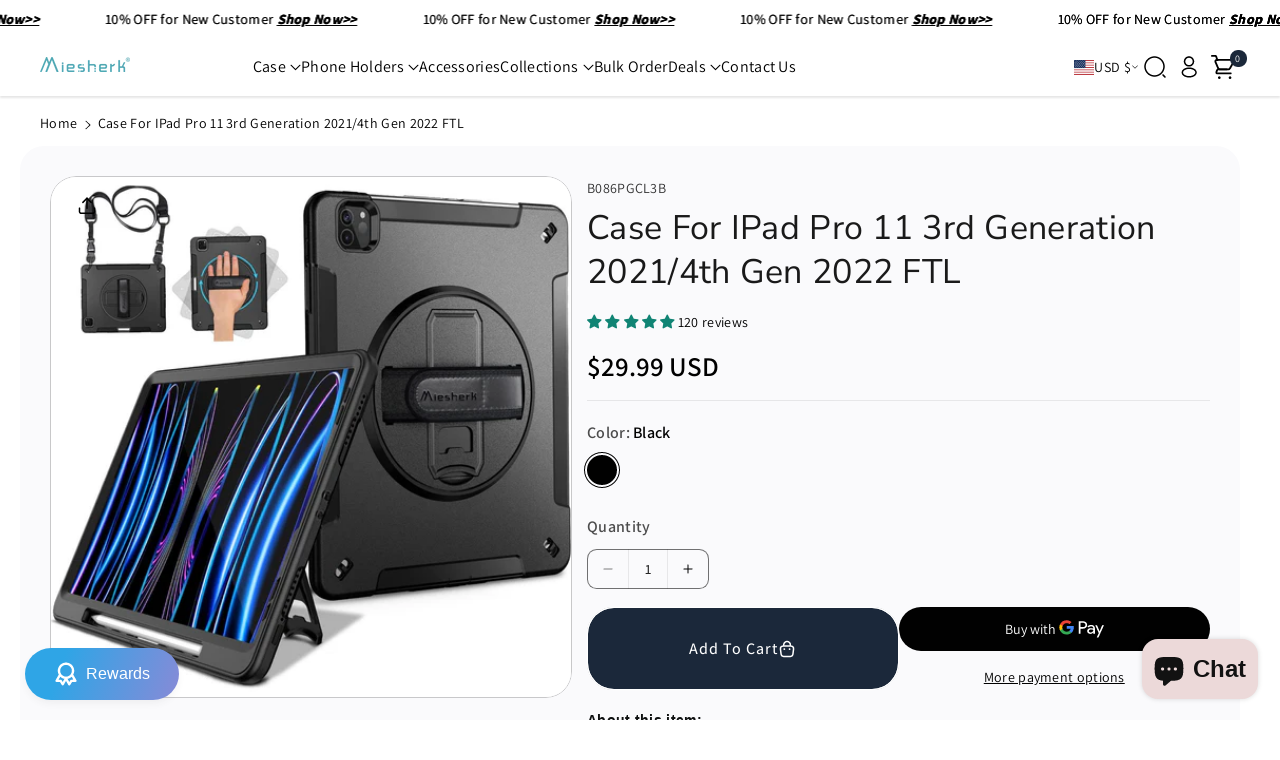

--- FILE ---
content_type: text/html; charset=utf-8
request_url: https://miesherk.com/products/ipad-pro-11-inch-case-2022-2021
body_size: 101106
content:
<!doctype html>
<html class="no-js" lang="en">
  <head>
    <meta charset="utf-8">
    <meta http-equiv="X-UA-Compatible" content="IE=edge">
    <meta name="viewport" content="width=device-width,initial-scale=1">
    <meta name="theme-color" content="">
    <link rel="canonical" href="https://miesherk.com/products/ipad-pro-11-inch-case-2022-2021">
    <link rel="preconnect" href="https://cdn.shopify.com" crossorigin><link rel="icon" type="image/png" href="//miesherk.com/cdn/shop/files/miesherk_logo_web_e83ec7b6-247c-4e8e-904b-d915f4a7253d.jpg?crop=center&height=32&v=1722244054&width=32"><link rel="preconnect" href="https://fonts.shopifycdn.com" crossorigin><title>
      Miesherk Case for iPad Pro 11-inch 2021 2nd/ 3rd/ 4th Gen Case
</title>

    
      <meta name="description" content="Case for iPad Pro 11 Inch 2022/2021/ 2020/2018: Silicone Cover for iPad 11 Inch 4th/ 3rd/ 2nd/ 1st/ Generation with Screen Protector- Stand- Handle- Shoulder Strap- Pencil Holder About this item: 【COMPATIBILITY】 Designed for iPad Pro 11 2022 4th generation, iPad Pro 11 2021 3rd generation and iPad Pro 11 2020 2nd generation (model: A2435 / A2761 / 2762 / A2228 / A2068 / A2230 / A2231/ A1980 / A2013 / A1934 / A1979). Before purchasing, please confirm the model at the bottom of the iPad. 【ENHANCED PROTECTION &amp;10-SHOCK】 iPad Pro 11 Inch Case Certified [MIL-STD 810G-516.6] protection with 15ft drop tested. All-new built-in sponge technology adds extra heat-dissipation. Upgrade triple construction rugged defense armor protection cover is made of durable PC back and soft flexible TPU bumper lasts 10× shock-resistant. 【REINFORCED KICKSTAND &amp; ADJUSTABLE HANDHELD】 360° rotating foldable stand provides multiple angles, flexible to view, typing, or draw. Ergonomically adjustable hand strap more easily grip, the matte coating prevents slipping out of your hand. 【STABLE ROTATABLE KICKSTAND &amp; ADJUSTABLE HANDHELD】 360° rotating foldable stand provides multiple angles(30°/45°/60°), nice to view, typing, or draw.Precise cutout perfectly aligns up to ports, controls to easily access all iPad functions. 【DETACHABLE SHOULDER STRAP &amp; DETAILED CRAFTING】 iPad 11 Case come with an ultra-portable detachable strap to ensure maximum portability wherever you go. Release your hands completely during hiking, traveling, or other outdoor activities. [Miesherk provides 12 months warranty and after-sales service]">
    

    

<meta property="og:site_name" content="Miesherk">
<meta property="og:url" content="https://miesherk.com/products/ipad-pro-11-inch-case-2022-2021">
<meta property="og:title" content="Miesherk Case for iPad Pro 11-inch 2021 2nd/ 3rd/ 4th Gen Case">
<meta property="og:type" content="product">
<meta property="og:description" content="Case for iPad Pro 11 Inch 2022/2021/ 2020/2018: Silicone Cover for iPad 11 Inch 4th/ 3rd/ 2nd/ 1st/ Generation with Screen Protector- Stand- Handle- Shoulder Strap- Pencil Holder About this item: 【COMPATIBILITY】 Designed for iPad Pro 11 2022 4th generation, iPad Pro 11 2021 3rd generation and iPad Pro 11 2020 2nd generation (model: A2435 / A2761 / 2762 / A2228 / A2068 / A2230 / A2231/ A1980 / A2013 / A1934 / A1979). Before purchasing, please confirm the model at the bottom of the iPad. 【ENHANCED PROTECTION &amp;10-SHOCK】 iPad Pro 11 Inch Case Certified [MIL-STD 810G-516.6] protection with 15ft drop tested. All-new built-in sponge technology adds extra heat-dissipation. Upgrade triple construction rugged defense armor protection cover is made of durable PC back and soft flexible TPU bumper lasts 10× shock-resistant. 【REINFORCED KICKSTAND &amp; ADJUSTABLE HANDHELD】 360° rotating foldable stand provides multiple angles, flexible to view, typing, or draw. Ergonomically adjustable hand strap more easily grip, the matte coating prevents slipping out of your hand. 【STABLE ROTATABLE KICKSTAND &amp; ADJUSTABLE HANDHELD】 360° rotating foldable stand provides multiple angles(30°/45°/60°), nice to view, typing, or draw.Precise cutout perfectly aligns up to ports, controls to easily access all iPad functions. 【DETACHABLE SHOULDER STRAP &amp; DETAILED CRAFTING】 iPad 11 Case come with an ultra-portable detachable strap to ensure maximum portability wherever you go. Release your hands completely during hiking, traveling, or other outdoor activities. [Miesherk provides 12 months warranty and after-sales service]"><meta property="og:image" content="http://miesherk.com/cdn/shop/files/FTL-Pro-11.jpg?v=1721442160">
  <meta property="og:image:secure_url" content="https://miesherk.com/cdn/shop/files/FTL-Pro-11.jpg?v=1721442160">
  <meta property="og:image:width" content="1000">
  <meta property="og:image:height" content="1000"><meta property="og:price:amount" content="29.99">
  <meta property="og:price:currency" content="USD"><meta name="twitter:site" content="@MiesherkCase"><meta name="twitter:card" content="summary_large_image">
<meta name="twitter:title" content="Miesherk Case for iPad Pro 11-inch 2021 2nd/ 3rd/ 4th Gen Case">
<meta name="twitter:description" content="Case for iPad Pro 11 Inch 2022/2021/ 2020/2018: Silicone Cover for iPad 11 Inch 4th/ 3rd/ 2nd/ 1st/ Generation with Screen Protector- Stand- Handle- Shoulder Strap- Pencil Holder About this item: 【COMPATIBILITY】 Designed for iPad Pro 11 2022 4th generation, iPad Pro 11 2021 3rd generation and iPad Pro 11 2020 2nd generation (model: A2435 / A2761 / 2762 / A2228 / A2068 / A2230 / A2231/ A1980 / A2013 / A1934 / A1979). Before purchasing, please confirm the model at the bottom of the iPad. 【ENHANCED PROTECTION &amp;10-SHOCK】 iPad Pro 11 Inch Case Certified [MIL-STD 810G-516.6] protection with 15ft drop tested. All-new built-in sponge technology adds extra heat-dissipation. Upgrade triple construction rugged defense armor protection cover is made of durable PC back and soft flexible TPU bumper lasts 10× shock-resistant. 【REINFORCED KICKSTAND &amp; ADJUSTABLE HANDHELD】 360° rotating foldable stand provides multiple angles, flexible to view, typing, or draw. Ergonomically adjustable hand strap more easily grip, the matte coating prevents slipping out of your hand. 【STABLE ROTATABLE KICKSTAND &amp; ADJUSTABLE HANDHELD】 360° rotating foldable stand provides multiple angles(30°/45°/60°), nice to view, typing, or draw.Precise cutout perfectly aligns up to ports, controls to easily access all iPad functions. 【DETACHABLE SHOULDER STRAP &amp; DETAILED CRAFTING】 iPad 11 Case come with an ultra-portable detachable strap to ensure maximum portability wherever you go. Release your hands completely during hiking, traveling, or other outdoor activities. [Miesherk provides 12 months warranty and after-sales service]">


    <script src="//miesherk.com/cdn/shop/t/9/assets/constants.js?v=95358004781563950421738996903" defer="defer"></script>
    <script src="//miesherk.com/cdn/shop/t/9/assets/pubsub.js?v=2921868252632587581738996903" defer="defer"></script>
    <script src="//miesherk.com/cdn/shop/t/9/assets/global.js?v=18708180842413050791738996903" defer="defer"></script><script src="//miesherk.com/cdn/shop/t/9/assets/animations.js?v=88693664871331136111738996903" defer="defer"></script><script>window.performance && window.performance.mark && window.performance.mark('shopify.content_for_header.start');</script><meta name="google-site-verification" content="3TO5qAIh3YI-Z1MmGJfI8AQiXsNoRKxzNVEaZaKcsN8">
<meta id="shopify-digital-wallet" name="shopify-digital-wallet" content="/70594199834/digital_wallets/dialog">
<link rel="alternate" type="application/json+oembed" href="https://miesherk.com/products/ipad-pro-11-inch-case-2022-2021.oembed">
<script async="async" src="/checkouts/internal/preloads.js?locale=en-US"></script>
<script id="shopify-features" type="application/json">{"accessToken":"dff7aab2b4226bf982fdbe71dbeedfca","betas":["rich-media-storefront-analytics"],"domain":"miesherk.com","predictiveSearch":true,"shopId":70594199834,"locale":"en"}</script>
<script>var Shopify = Shopify || {};
Shopify.shop = "miesherkcase.myshopify.com";
Shopify.locale = "en";
Shopify.currency = {"active":"USD","rate":"1.0"};
Shopify.country = "US";
Shopify.theme = {"name":"Cello 的副本 的更新版副本","id":176729751834,"schema_name":"Cello","schema_version":"2.0.2","theme_store_id":2328,"role":"main"};
Shopify.theme.handle = "null";
Shopify.theme.style = {"id":null,"handle":null};
Shopify.cdnHost = "miesherk.com/cdn";
Shopify.routes = Shopify.routes || {};
Shopify.routes.root = "/";</script>
<script type="module">!function(o){(o.Shopify=o.Shopify||{}).modules=!0}(window);</script>
<script>!function(o){function n(){var o=[];function n(){o.push(Array.prototype.slice.apply(arguments))}return n.q=o,n}var t=o.Shopify=o.Shopify||{};t.loadFeatures=n(),t.autoloadFeatures=n()}(window);</script>
<script id="shop-js-analytics" type="application/json">{"pageType":"product"}</script>
<script defer="defer" async type="module" src="//miesherk.com/cdn/shopifycloud/shop-js/modules/v2/client.init-shop-cart-sync_BApSsMSl.en.esm.js"></script>
<script defer="defer" async type="module" src="//miesherk.com/cdn/shopifycloud/shop-js/modules/v2/chunk.common_CBoos6YZ.esm.js"></script>
<script type="module">
  await import("//miesherk.com/cdn/shopifycloud/shop-js/modules/v2/client.init-shop-cart-sync_BApSsMSl.en.esm.js");
await import("//miesherk.com/cdn/shopifycloud/shop-js/modules/v2/chunk.common_CBoos6YZ.esm.js");

  window.Shopify.SignInWithShop?.initShopCartSync?.({"fedCMEnabled":true,"windoidEnabled":true});

</script>
<script id="__st">var __st={"a":70594199834,"offset":-18000,"reqid":"42ee269b-7d86-4950-94c3-17832eb0252a-1768925819","pageurl":"miesherk.com\/products\/ipad-pro-11-inch-case-2022-2021","u":"939b64677676","p":"product","rtyp":"product","rid":8107647861018};</script>
<script>window.ShopifyPaypalV4VisibilityTracking = true;</script>
<script id="captcha-bootstrap">!function(){'use strict';const t='contact',e='account',n='new_comment',o=[[t,t],['blogs',n],['comments',n],[t,'customer']],c=[[e,'customer_login'],[e,'guest_login'],[e,'recover_customer_password'],[e,'create_customer']],r=t=>t.map((([t,e])=>`form[action*='/${t}']:not([data-nocaptcha='true']) input[name='form_type'][value='${e}']`)).join(','),a=t=>()=>t?[...document.querySelectorAll(t)].map((t=>t.form)):[];function s(){const t=[...o],e=r(t);return a(e)}const i='password',u='form_key',d=['recaptcha-v3-token','g-recaptcha-response','h-captcha-response',i],f=()=>{try{return window.sessionStorage}catch{return}},m='__shopify_v',_=t=>t.elements[u];function p(t,e,n=!1){try{const o=window.sessionStorage,c=JSON.parse(o.getItem(e)),{data:r}=function(t){const{data:e,action:n}=t;return t[m]||n?{data:e,action:n}:{data:t,action:n}}(c);for(const[e,n]of Object.entries(r))t.elements[e]&&(t.elements[e].value=n);n&&o.removeItem(e)}catch(o){console.error('form repopulation failed',{error:o})}}const l='form_type',E='cptcha';function T(t){t.dataset[E]=!0}const w=window,h=w.document,L='Shopify',v='ce_forms',y='captcha';let A=!1;((t,e)=>{const n=(g='f06e6c50-85a8-45c8-87d0-21a2b65856fe',I='https://cdn.shopify.com/shopifycloud/storefront-forms-hcaptcha/ce_storefront_forms_captcha_hcaptcha.v1.5.2.iife.js',D={infoText:'Protected by hCaptcha',privacyText:'Privacy',termsText:'Terms'},(t,e,n)=>{const o=w[L][v],c=o.bindForm;if(c)return c(t,g,e,D).then(n);var r;o.q.push([[t,g,e,D],n]),r=I,A||(h.body.append(Object.assign(h.createElement('script'),{id:'captcha-provider',async:!0,src:r})),A=!0)});var g,I,D;w[L]=w[L]||{},w[L][v]=w[L][v]||{},w[L][v].q=[],w[L][y]=w[L][y]||{},w[L][y].protect=function(t,e){n(t,void 0,e),T(t)},Object.freeze(w[L][y]),function(t,e,n,w,h,L){const[v,y,A,g]=function(t,e,n){const i=e?o:[],u=t?c:[],d=[...i,...u],f=r(d),m=r(i),_=r(d.filter((([t,e])=>n.includes(e))));return[a(f),a(m),a(_),s()]}(w,h,L),I=t=>{const e=t.target;return e instanceof HTMLFormElement?e:e&&e.form},D=t=>v().includes(t);t.addEventListener('submit',(t=>{const e=I(t);if(!e)return;const n=D(e)&&!e.dataset.hcaptchaBound&&!e.dataset.recaptchaBound,o=_(e),c=g().includes(e)&&(!o||!o.value);(n||c)&&t.preventDefault(),c&&!n&&(function(t){try{if(!f())return;!function(t){const e=f();if(!e)return;const n=_(t);if(!n)return;const o=n.value;o&&e.removeItem(o)}(t);const e=Array.from(Array(32),(()=>Math.random().toString(36)[2])).join('');!function(t,e){_(t)||t.append(Object.assign(document.createElement('input'),{type:'hidden',name:u})),t.elements[u].value=e}(t,e),function(t,e){const n=f();if(!n)return;const o=[...t.querySelectorAll(`input[type='${i}']`)].map((({name:t})=>t)),c=[...d,...o],r={};for(const[a,s]of new FormData(t).entries())c.includes(a)||(r[a]=s);n.setItem(e,JSON.stringify({[m]:1,action:t.action,data:r}))}(t,e)}catch(e){console.error('failed to persist form',e)}}(e),e.submit())}));const S=(t,e)=>{t&&!t.dataset[E]&&(n(t,e.some((e=>e===t))),T(t))};for(const o of['focusin','change'])t.addEventListener(o,(t=>{const e=I(t);D(e)&&S(e,y())}));const B=e.get('form_key'),M=e.get(l),P=B&&M;t.addEventListener('DOMContentLoaded',(()=>{const t=y();if(P)for(const e of t)e.elements[l].value===M&&p(e,B);[...new Set([...A(),...v().filter((t=>'true'===t.dataset.shopifyCaptcha))])].forEach((e=>S(e,t)))}))}(h,new URLSearchParams(w.location.search),n,t,e,['guest_login'])})(!0,!0)}();</script>
<script integrity="sha256-4kQ18oKyAcykRKYeNunJcIwy7WH5gtpwJnB7kiuLZ1E=" data-source-attribution="shopify.loadfeatures" defer="defer" src="//miesherk.com/cdn/shopifycloud/storefront/assets/storefront/load_feature-a0a9edcb.js" crossorigin="anonymous"></script>
<script data-source-attribution="shopify.dynamic_checkout.dynamic.init">var Shopify=Shopify||{};Shopify.PaymentButton=Shopify.PaymentButton||{isStorefrontPortableWallets:!0,init:function(){window.Shopify.PaymentButton.init=function(){};var t=document.createElement("script");t.src="https://miesherk.com/cdn/shopifycloud/portable-wallets/latest/portable-wallets.en.js",t.type="module",document.head.appendChild(t)}};
</script>
<script data-source-attribution="shopify.dynamic_checkout.buyer_consent">
  function portableWalletsHideBuyerConsent(e){var t=document.getElementById("shopify-buyer-consent"),n=document.getElementById("shopify-subscription-policy-button");t&&n&&(t.classList.add("hidden"),t.setAttribute("aria-hidden","true"),n.removeEventListener("click",e))}function portableWalletsShowBuyerConsent(e){var t=document.getElementById("shopify-buyer-consent"),n=document.getElementById("shopify-subscription-policy-button");t&&n&&(t.classList.remove("hidden"),t.removeAttribute("aria-hidden"),n.addEventListener("click",e))}window.Shopify?.PaymentButton&&(window.Shopify.PaymentButton.hideBuyerConsent=portableWalletsHideBuyerConsent,window.Shopify.PaymentButton.showBuyerConsent=portableWalletsShowBuyerConsent);
</script>
<script>
  function portableWalletsCleanup(e){e&&e.src&&console.error("Failed to load portable wallets script "+e.src);var t=document.querySelectorAll("shopify-accelerated-checkout .shopify-payment-button__skeleton, shopify-accelerated-checkout-cart .wallet-cart-button__skeleton"),e=document.getElementById("shopify-buyer-consent");for(let e=0;e<t.length;e++)t[e].remove();e&&e.remove()}function portableWalletsNotLoadedAsModule(e){e instanceof ErrorEvent&&"string"==typeof e.message&&e.message.includes("import.meta")&&"string"==typeof e.filename&&e.filename.includes("portable-wallets")&&(window.removeEventListener("error",portableWalletsNotLoadedAsModule),window.Shopify.PaymentButton.failedToLoad=e,"loading"===document.readyState?document.addEventListener("DOMContentLoaded",window.Shopify.PaymentButton.init):window.Shopify.PaymentButton.init())}window.addEventListener("error",portableWalletsNotLoadedAsModule);
</script>

<script type="module" src="https://miesherk.com/cdn/shopifycloud/portable-wallets/latest/portable-wallets.en.js" onError="portableWalletsCleanup(this)" crossorigin="anonymous"></script>
<script nomodule>
  document.addEventListener("DOMContentLoaded", portableWalletsCleanup);
</script>

<script id='scb4127' type='text/javascript' async='' src='https://miesherk.com/cdn/shopifycloud/privacy-banner/storefront-banner.js'></script><link id="shopify-accelerated-checkout-styles" rel="stylesheet" media="screen" href="https://miesherk.com/cdn/shopifycloud/portable-wallets/latest/accelerated-checkout-backwards-compat.css" crossorigin="anonymous">
<style id="shopify-accelerated-checkout-cart">
        #shopify-buyer-consent {
  margin-top: 1em;
  display: inline-block;
  width: 100%;
}

#shopify-buyer-consent.hidden {
  display: none;
}

#shopify-subscription-policy-button {
  background: none;
  border: none;
  padding: 0;
  text-decoration: underline;
  font-size: inherit;
  cursor: pointer;
}

#shopify-subscription-policy-button::before {
  box-shadow: none;
}

      </style>

<script>window.performance && window.performance.mark && window.performance.mark('shopify.content_for_header.end');</script>


    <style data-shopify>
      @font-face {
  font-family: Assistant;
  font-weight: 400;
  font-style: normal;
  font-display: swap;
  src: url("//miesherk.com/cdn/fonts/assistant/assistant_n4.9120912a469cad1cc292572851508ca49d12e768.woff2") format("woff2"),
       url("//miesherk.com/cdn/fonts/assistant/assistant_n4.6e9875ce64e0fefcd3f4446b7ec9036b3ddd2985.woff") format("woff");
}


      @font-face {
  font-family: Assistant;
  font-weight: 500;
  font-style: normal;
  font-display: swap;
  src: url("//miesherk.com/cdn/fonts/assistant/assistant_n5.26caedc0c0f332f957d0fb6b24adee050844cce5.woff2") format("woff2"),
       url("//miesherk.com/cdn/fonts/assistant/assistant_n5.d09f0488bf8aadd48534c94ac3f185fbc9ddb168.woff") format("woff");
}

      @font-face {
  font-family: Assistant;
  font-weight: 600;
  font-style: normal;
  font-display: swap;
  src: url("//miesherk.com/cdn/fonts/assistant/assistant_n6.b2cbcfa81550fc99b5d970d0ef582eebcbac24e0.woff2") format("woff2"),
       url("//miesherk.com/cdn/fonts/assistant/assistant_n6.5dced1e1f897f561a8304b6ef1c533d81fd1c6e0.woff") format("woff");
}

      @font-face {
  font-family: Assistant;
  font-weight: 700;
  font-style: normal;
  font-display: swap;
  src: url("//miesherk.com/cdn/fonts/assistant/assistant_n7.bf44452348ec8b8efa3aa3068825305886b1c83c.woff2") format("woff2"),
       url("//miesherk.com/cdn/fonts/assistant/assistant_n7.0c887fee83f6b3bda822f1150b912c72da0f7b64.woff") format("woff");
}


      
      
      @font-face {
  font-family: "Nunito Sans";
  font-weight: 400;
  font-style: normal;
  font-display: swap;
  src: url("//miesherk.com/cdn/fonts/nunito_sans/nunitosans_n4.0276fe080df0ca4e6a22d9cb55aed3ed5ba6b1da.woff2") format("woff2"),
       url("//miesherk.com/cdn/fonts/nunito_sans/nunitosans_n4.b4964bee2f5e7fd9c3826447e73afe2baad607b7.woff") format("woff");
}



      
        :root,
        .color-background-1 {
        --color-background: 255,255,255;
        
          --gradient-background: #ffffff;
        

        

        --color-foreground: 0,0,0;
        --color-background-contrast: 191,191,191;
        --color-shadow: 18,18,18;
        --color-link-hover: 27,40,58;
        --color-button: 27,40,58;
        --color-button-text: 255,255,255;
        --color-secondary-button: 255,255,255;
        --color-secondary-button-text: 27,40,58;
        --color-badge-foreground: 0,0,0;
        --color-badge-background: 255,255,255;
        --color-badge-border: 0,0,0;
        --color-button-hover-text: 255,255,255;
        --color-bg-button-hover: 0,0,0;
        --alpha-link: 0.9;
        --alpha-button-background: 1;
        --alpha-button-border: 1;
        --alpha-badge-border: 0.1;
        color: rgb(var(--color-foreground));
        background-color: rgb(var(--color-background));
        }
      
        
        .color-background-2 {
        --color-background: 255,187,64;
        
          --gradient-background: linear-gradient(307deg, rgba(56, 78, 197, 1), rgba(203, 68, 194, 1) 32%, rgba(203, 75, 173, 1) 71%, rgba(255, 201, 104, 1) 100%);
        

        

        --color-foreground: 255,255,255;
        --color-background-contrast: 192,123,0;
        --color-shadow: 18,18,18;
        --color-link-hover: 18,18,18;
        --color-button: 255,187,64;
        --color-button-text: 0,0,0;
        --color-secondary-button: 255,187,64;
        --color-secondary-button-text: 18,18,18;
        --color-badge-foreground: 255,255,255;
        --color-badge-background: 255,187,64;
        --color-badge-border: 255,255,255;
        --color-button-hover-text: 18,18,18;
        --color-bg-button-hover: 245,245,245;
        --alpha-link: 0.9;
        --alpha-button-background: 1;
        --alpha-button-border: 1;
        --alpha-badge-border: 0.1;
        color: rgb(var(--color-foreground));
        background-color: rgb(var(--color-background));
        }
      
        
        .color-inverse {
        --color-background: 250,250,252;
        
          --gradient-background: #fafafc;
        

        

        --color-foreground: 0,0,0;
        --color-background-contrast: 170,170,204;
        --color-shadow: 129,129,129;
        --color-link-hover: 27,40,58;
        --color-button: 27,40,58;
        --color-button-text: 255,255,255;
        --color-secondary-button: 250,250,252;
        --color-secondary-button-text: 27,40,58;
        --color-badge-foreground: 0,0,0;
        --color-badge-background: 250,250,252;
        --color-badge-border: 0,0,0;
        --color-button-hover-text: 255,255,255;
        --color-bg-button-hover: 0,0,0;
        --alpha-link: 0.9;
        --alpha-button-background: 1;
        --alpha-button-border: 1;
        --alpha-badge-border: 0.1;
        color: rgb(var(--color-foreground));
        background-color: rgb(var(--color-background));
        }
      
        
        .color-accent-1 {
        --color-background: 129,10,10;
        
          --gradient-background: linear-gradient(133deg, rgba(250, 220, 54, 1) 11%, rgba(254, 98, 146, 1) 49%, rgba(250, 220, 54, 1) 87%);
        

        

        --color-foreground: 255,255,255;
        --color-background-contrast: 153,12,12;
        --color-shadow: 18,18,18;
        --color-link-hover: 18,18,18;
        --color-button: 255,255,255;
        --color-button-text: 0,0,0;
        --color-secondary-button: 129,10,10;
        --color-secondary-button-text: 255,255,255;
        --color-badge-foreground: 255,255,255;
        --color-badge-background: 129,10,10;
        --color-badge-border: 255,255,255;
        --color-button-hover-text: 0,0,0;
        --color-bg-button-hover: 249,180,47;
        --alpha-link: 0.9;
        --alpha-button-background: 1;
        --alpha-button-border: 1;
        --alpha-badge-border: 0.1;
        color: rgb(var(--color-foreground));
        background-color: rgb(var(--color-background));
        }
      
        
        .color-accent-2 {
        --color-background: 13,19,28;
        
          --gradient-background: #0d131c;
        

        

        --color-foreground: 255,255,255;
        --color-background-contrast: 109,140,187;
        --color-shadow: 18,18,18;
        --color-link-hover: 255,255,255;
        --color-button: 255,255,255;
        --color-button-text: 0,0,0;
        --color-secondary-button: 13,19,28;
        --color-secondary-button-text: 255,255,255;
        --color-badge-foreground: 255,255,255;
        --color-badge-background: 13,19,28;
        --color-badge-border: 255,255,255;
        --color-button-hover-text: 255,255,255;
        --color-bg-button-hover: 27,40,58;
        --alpha-link: 0.9;
        --alpha-button-background: 1;
        --alpha-button-border: 1;
        --alpha-badge-border: 0.1;
        color: rgb(var(--color-foreground));
        background-color: rgb(var(--color-background));
        }
      
        
        .color-scheme-abe3bc68-5409-41dd-abcf-8f9ac474947a {
        --color-background: 245,245,245;
        
          --gradient-background: #f5f5f5;
        

        

        --color-foreground: 18,18,18;
        --color-background-contrast: 181,181,181;
        --color-shadow: 18,18,18;
        --color-link-hover: 249,180,47;
        --color-button: 0,0,0;
        --color-button-text: 255,255,255;
        --color-secondary-button: 245,245,245;
        --color-secondary-button-text: 249,180,47;
        --color-badge-foreground: 18,18,18;
        --color-badge-background: 245,245,245;
        --color-badge-border: 18,18,18;
        --color-button-hover-text: 0,0,0;
        --color-bg-button-hover: 249,180,47;
        --alpha-link: 0.9;
        --alpha-button-background: 1;
        --alpha-button-border: 1;
        --alpha-badge-border: 0.1;
        color: rgb(var(--color-foreground));
        background-color: rgb(var(--color-background));
        }
      
        
        .color-scheme-050e31c0-7ae5-4598-bcd7-1a0013c9b425 {
        --color-background: 255,255,255;
        
          --gradient-background: #ffffff;
        

        

        --color-foreground: 0,0,0;
        --color-background-contrast: 191,191,191;
        --color-shadow: 18,18,18;
        --color-link-hover: 27,40,58;
        --color-button: 27,40,58;
        --color-button-text: 255,255,255;
        --color-secondary-button: 255,255,255;
        --color-secondary-button-text: 27,40,58;
        --color-badge-foreground: 0,0,0;
        --color-badge-background: 255,255,255;
        --color-badge-border: 0,0,0;
        --color-button-hover-text: 255,255,255;
        --color-bg-button-hover: 0,0,0;
        --alpha-link: 0.9;
        --alpha-button-background: 1;
        --alpha-button-border: 1;
        --alpha-badge-border: 0.1;
        color: rgb(var(--color-foreground));
        background-color: rgb(var(--color-background));
        }
      
        
        .color-scheme-9b34c515-0245-41f2-bb11-d78a06081baa {
        --color-background: 201,201,201;
        
          --gradient-background: #c9c9c9;
        

        

        --color-foreground: 255,255,255;
        --color-background-contrast: 137,137,137;
        --color-shadow: 18,18,18;
        --color-link-hover: 27,40,58;
        --color-button: 27,40,58;
        --color-button-text: 255,255,255;
        --color-secondary-button: 201,201,201;
        --color-secondary-button-text: 27,40,58;
        --color-badge-foreground: 255,255,255;
        --color-badge-background: 201,201,201;
        --color-badge-border: 255,255,255;
        --color-button-hover-text: 144,207,235;
        --color-bg-button-hover: 0,0,0;
        --alpha-link: 0.9;
        --alpha-button-background: 1;
        --alpha-button-border: 1;
        --alpha-badge-border: 0.1;
        color: rgb(var(--color-foreground));
        background-color: rgb(var(--color-background));
        }
      
        
        .color-scheme-82ceb7fe-9502-4575-89cc-2a19d335a7b2 {
        --color-background: 255,255,255;
        
          --gradient-background: #ffffff;
        

        

        --color-foreground: 0,0,0;
        --color-background-contrast: 191,191,191;
        --color-shadow: 18,18,18;
        --color-link-hover: 27,40,58;
        --color-button: 27,40,58;
        --color-button-text: 255,255,255;
        --color-secondary-button: 255,255,255;
        --color-secondary-button-text: 27,40,58;
        --color-badge-foreground: 0,0,0;
        --color-badge-background: 255,255,255;
        --color-badge-border: 0,0,0;
        --color-button-hover-text: 255,255,255;
        --color-bg-button-hover: 0,0,0;
        --alpha-link: 0.9;
        --alpha-button-background: 1;
        --alpha-button-border: 1;
        --alpha-badge-border: 0.1;
        color: rgb(var(--color-foreground));
        background-color: rgb(var(--color-background));
        }
      

      body, .color-background-1, .color-background-2, .color-inverse, .color-accent-1, .color-accent-2, .color-scheme-abe3bc68-5409-41dd-abcf-8f9ac474947a, .color-scheme-050e31c0-7ae5-4598-bcd7-1a0013c9b425, .color-scheme-9b34c515-0245-41f2-bb11-d78a06081baa, .color-scheme-82ceb7fe-9502-4575-89cc-2a19d335a7b2 {
      background-color: rgb(var(--color-background));
      background: var(--gradient-background);
      }

      :root {
      --color-wbprogscolor: #108017;
      --border--color: #818181; 
      --border-width: 1px;
      --border-style: solid;
      --white-color: #ffffff;
      --discount-price-color: #666666;
      --font-body-family: Assistant, sans-serif;
      --font-body-style: normal;
      --font-body-weight: 400;
      --font-body-weight-medium: 500;
      --font-body-weight-semibold: 600;
      --font-body-weight-bold: 700;


      --font-heading-family: "Nunito Sans", sans-serif;
      --font-heading-style: normal;
      --font-heading-weight: 400; 
      --font-body-scale: 1.0;
      --font-heading-scale: 1.0;

        --media-padding: px;
        --media-border-opacity: 0.05;
        --media-border-width: 0px;
        --media-radius: 26px;
        --media-shadow-opacity: 0.0;
        --media-shadow-horizontal-offset: 14px;
        --media-shadow-vertical-offset: 4px;
        --media-shadow-blur-radius: 5px;
        --media-shadow-visible: 0;

        --page-width: 150rem;
        --page-width-margin: 0rem;

        --product-card-font-type: body;
        --product-card-image-padding: 0.0rem;
        --product-card-corner-radius: 2.4rem;
        --product-card-text-alignment: left;
        --product-card-border-width: 0.1rem;
        --product-card-border-opacity: 1.0;
        --product-card-shadow-opacity: 0.0;
        --product-card-shadow-visible: 0;
        --product-card-shadow-horizontal-offset: 2.0rem;
        --product-card-shadow-vertical-offset: 1.2rem;
        --product-card-shadow-blur-radius: 0.0rem;

        --collection-card-font-type: body;
        --collection-card-image-padding: 0.0rem;
        --collection-card-corner-radius: 2.4rem;
        --collection-card-text-alignment: left;
        --collection-card-border-width: 0.1rem;
        --collection-card-border-opacity: 0.1;
        --collection-card-shadow-opacity: 0.0;
        --collection-card-shadow-visible: 0;
        --collection-card-shadow-horizontal-offset: 2.0rem;
        --collection-card-shadow-vertical-offset: 1.4rem;
        --collection-card-shadow-blur-radius: 0.5rem;

        --blog-card-font-type: body;
        --blog-card-image-padding: 0.0rem;
        --blog-card-corner-radius: 2.6rem;
        --blog-card-text-alignment: left;
        --blog-card-border-width: 0.1rem;
        --blog-card-border-opacity: 0.3;
        --blog-card-shadow-opacity: 0.0;
        --blog-card-shadow-visible: 0;
        --blog-card-shadow-horizontal-offset: 0.0rem;
        --blog-card-shadow-vertical-offset: 0.4rem;
        --blog-card-shadow-blur-radius: 0.5rem;

        --badge-corner-radius: 4.0rem;

        --popup-border-width: 1px;
        --popup-border-opacity: 0.1;
        --popup-corner-radius: 24px;
        --popup-shadow-opacity: 0.0;
        --popup-shadow-horizontal-offset: 0px;
        --popup-shadow-vertical-offset: 4px;
        --popup-shadow-blur-radius: 5px;

        --drawer-border-width: 0px;
        --drawer-border-opacity: 0.1;
        --drawer-corner-radius: 0px;
        --drawer-shadow-opacity: 0.0;
        --drawer-shadow-horizontal-offset: 0px;
        --drawer-shadow-vertical-offset: 4px;
        --drawer-shadow-blur-radius: 5px;

        --grid-desktop-vertical-spacing: 10px;
        --grid-desktop-horizontal-spacing: 20px;
        --grid-mobile-vertical-spacing: 5px;
        --grid-mobile-horizontal-spacing: 10px;

        --text-boxes-border-opacity: 0.0;
        --text-boxes-border-width: 1px;
        --text-boxes-radius: 20px;
        --text-boxes-shadow-opacity: 0.0;
        --text-boxes-shadow-visible: 0;
        --text-boxes-shadow-horizontal-offset: 30px;
        --text-boxes-shadow-vertical-offset: 14px;
        --text-boxes-shadow-blur-radius: 5px;

        --bg-radius: 24px;

        --buttons-radius: 26px;
        --buttons-radius-outset: 27px;
        --buttons-border-width: 1px;
        --buttons-border-opacity: 1.0;
        --buttons-shadow-opacity: 0.0;
        --buttons-shadow-visible: 0;
        --buttons-shadow-horizontal-offset: 0px;
        --buttons-shadow-vertical-offset: 4px;
        --buttons-shadow-blur-radius: 5px;
        --buttons-border-offset: 0.3px;

        --inputs-radius: 26px;
        --inputs-border-width: 1px;
        --inputs-border-opacity: 0.55;
        --inputs-shadow-opacity: 0.0;
        --inputs-shadow-horizontal-offset: 0px;
        --inputs-margin-offset: 0px;
        --inputs-shadow-vertical-offset: 4px;
        --inputs-shadow-blur-radius: 5px;
        --inputs-radius-outset: 27px;

        --variant-pills-radius: 26px;
        --variant-pills-border-width: 1px;
        --variant-pills-border-opacity: 0.55;
        --variant-pills-shadow-opacity: 0.0;
        --variant-pills-shadow-horizontal-offset: 0px;
        --variant-pills-shadow-vertical-offset: 4px;
        --variant-pills-shadow-blur-radius: 5px;

        --sale-bg-color: #0273ed;
        --sale-text-color: #ffffff;
        
        --percentage-sale-bg-color: #df2c21;
        --percentage-sale-text-color: #ffffff;

        --new-bg-color: #62e483;
        --new-text-color: #000000;

        --soldout-bg-color: #ffffff;
        --soldout-text-color: #000000;
      }
      *,
      *::before,
      *::after {
        box-sizing: inherit;
      }
      html {
        box-sizing: border-box;
        font-size: calc(var(--font-body-scale) * 62.5%);
        height: 100%;
      }
      body {
        font-size: calc(var(--font-body-scale) * 14px);
        font-family: var(--font-body-family);
        font-style: var(--font-body-style);
        font-weight: var(--font-body-weight);
        color: rgb(var(--color-foreground));
        /* display: grid;
        grid-template-rows: auto auto auto 1fr auto auto; */
        grid-template-columns: 100%;
        min-height: 100%;
        margin: 0;
        line-height: calc(1 + 0.8 / var(--font-body-scale));
      }
      
        .product-card-wrapper .card__heading{
          font-family: var(--font-body-family);
        }
        
      
        .collection-card-wrapper .card__heading{
          font-family: var(--font-body-family);
        }
        
      
        .header-wrapper .blog_title,
        .article-card-wrapper .card__heading{
          font-family: var(--font-body-family);
        }
        
    </style> 
    <link href="//miesherk.com/cdn/shop/t/9/assets/base.css?v=19253812353181484631738996903" rel="stylesheet" type="text/css" media="all" />
<link rel="preload" as="font" href="//miesherk.com/cdn/fonts/assistant/assistant_n4.9120912a469cad1cc292572851508ca49d12e768.woff2" type="font/woff2" crossorigin><link rel="preload" as="font" href="//miesherk.com/cdn/fonts/nunito_sans/nunitosans_n4.0276fe080df0ca4e6a22d9cb55aed3ed5ba6b1da.woff2" type="font/woff2" crossorigin><link rel="stylesheet" href="//miesherk.com/cdn/shop/t/9/assets/component-predictive-search.css?v=13463563667928766561738996903" media="print" onload="this.media='all'"><script>document.documentElement.className = document.documentElement.className.replace('no-js', 'js');
    if (Shopify.designMode) {
      document.documentElement.classList.add('shopify-design-mode');
    } 
    </script>
  

<!-- BEGIN app block: shopify://apps/judge-me-reviews/blocks/judgeme_core/61ccd3b1-a9f2-4160-9fe9-4fec8413e5d8 --><!-- Start of Judge.me Core -->






<link rel="dns-prefetch" href="https://cdnwidget.judge.me">
<link rel="dns-prefetch" href="https://cdn.judge.me">
<link rel="dns-prefetch" href="https://cdn1.judge.me">
<link rel="dns-prefetch" href="https://api.judge.me">

<script data-cfasync='false' class='jdgm-settings-script'>window.jdgmSettings={"pagination":5,"disable_web_reviews":false,"badge_no_review_text":"No reviews","badge_n_reviews_text":"{{ n }} review/reviews","hide_badge_preview_if_no_reviews":true,"badge_hide_text":false,"enforce_center_preview_badge":false,"widget_title":"Customer Reviews","widget_open_form_text":"Write a review","widget_close_form_text":"Cancel review","widget_refresh_page_text":"Refresh page","widget_summary_text":"Based on {{ number_of_reviews }} review/reviews","widget_no_review_text":"Be the first to write a review","widget_name_field_text":"Display name","widget_verified_name_field_text":"Verified Name (public)","widget_name_placeholder_text":"Display name","widget_required_field_error_text":"This field is required.","widget_email_field_text":"Email address","widget_verified_email_field_text":"Verified Email (private, can not be edited)","widget_email_placeholder_text":"Your email address","widget_email_field_error_text":"Please enter a valid email address.","widget_rating_field_text":"Rating","widget_review_title_field_text":"Review Title","widget_review_title_placeholder_text":"Give your review a title","widget_review_body_field_text":"Review content","widget_review_body_placeholder_text":"Start writing here...","widget_pictures_field_text":"Picture/Video (optional)","widget_submit_review_text":"Submit Review","widget_submit_verified_review_text":"Submit Verified Review","widget_submit_success_msg_with_auto_publish":"Thank you! Please refresh the page in a few moments to see your review. You can remove or edit your review by logging into \u003ca href='https://judge.me/login' target='_blank' rel='nofollow noopener'\u003eJudge.me\u003c/a\u003e","widget_submit_success_msg_no_auto_publish":"Thank you! Your review will be published as soon as it is approved by the shop admin. You can remove or edit your review by logging into \u003ca href='https://judge.me/login' target='_blank' rel='nofollow noopener'\u003eJudge.me\u003c/a\u003e","widget_show_default_reviews_out_of_total_text":"Showing {{ n_reviews_shown }} out of {{ n_reviews }} reviews.","widget_show_all_link_text":"Show all","widget_show_less_link_text":"Show less","widget_author_said_text":"{{ reviewer_name }} said:","widget_days_text":"{{ n }} days ago","widget_weeks_text":"{{ n }} week/weeks ago","widget_months_text":"{{ n }} month/months ago","widget_years_text":"{{ n }} year/years ago","widget_yesterday_text":"Yesterday","widget_today_text":"Today","widget_replied_text":"\u003e\u003e {{ shop_name }} replied:","widget_read_more_text":"Read more","widget_reviewer_name_as_initial":"","widget_rating_filter_color":"#fbcd0a","widget_rating_filter_see_all_text":"See all reviews","widget_sorting_most_recent_text":"Most Recent","widget_sorting_highest_rating_text":"Highest Rating","widget_sorting_lowest_rating_text":"Lowest Rating","widget_sorting_with_pictures_text":"Only Pictures","widget_sorting_most_helpful_text":"Most Helpful","widget_open_question_form_text":"Ask a question","widget_reviews_subtab_text":"Reviews","widget_questions_subtab_text":"Questions","widget_question_label_text":"Question","widget_answer_label_text":"Answer","widget_question_placeholder_text":"Write your question here","widget_submit_question_text":"Submit Question","widget_question_submit_success_text":"Thank you for your question! We will notify you once it gets answered.","verified_badge_text":"Verified","verified_badge_bg_color":"","verified_badge_text_color":"","verified_badge_placement":"left-of-reviewer-name","widget_review_max_height":"","widget_hide_border":false,"widget_social_share":false,"widget_thumb":false,"widget_review_location_show":false,"widget_location_format":"","all_reviews_include_out_of_store_products":true,"all_reviews_out_of_store_text":"(out of store)","all_reviews_pagination":100,"all_reviews_product_name_prefix_text":"about","enable_review_pictures":true,"enable_question_anwser":false,"widget_theme":"default","review_date_format":"mm/dd/yyyy","default_sort_method":"most-recent","widget_product_reviews_subtab_text":"Product Reviews","widget_shop_reviews_subtab_text":"Shop Reviews","widget_other_products_reviews_text":"Reviews for other products","widget_store_reviews_subtab_text":"Store reviews","widget_no_store_reviews_text":"This store hasn't received any reviews yet","widget_web_restriction_product_reviews_text":"This product hasn't received any reviews yet","widget_no_items_text":"No items found","widget_show_more_text":"Show more","widget_write_a_store_review_text":"Write a Store Review","widget_other_languages_heading":"Reviews in Other Languages","widget_translate_review_text":"Translate review to {{ language }}","widget_translating_review_text":"Translating...","widget_show_original_translation_text":"Show original ({{ language }})","widget_translate_review_failed_text":"Review couldn't be translated.","widget_translate_review_retry_text":"Retry","widget_translate_review_try_again_later_text":"Try again later","show_product_url_for_grouped_product":false,"widget_sorting_pictures_first_text":"Pictures First","show_pictures_on_all_rev_page_mobile":false,"show_pictures_on_all_rev_page_desktop":false,"floating_tab_hide_mobile_install_preference":false,"floating_tab_button_name":"★ Reviews","floating_tab_title":"Let customers speak for us","floating_tab_button_color":"","floating_tab_button_background_color":"","floating_tab_url":"","floating_tab_url_enabled":false,"floating_tab_tab_style":"text","all_reviews_text_badge_text":"Customers rate us {{ shop.metafields.judgeme.all_reviews_rating | round: 1 }}/5 based on {{ shop.metafields.judgeme.all_reviews_count }} reviews.","all_reviews_text_badge_text_branded_style":"{{ shop.metafields.judgeme.all_reviews_rating | round: 1 }} out of 5 stars based on {{ shop.metafields.judgeme.all_reviews_count }} reviews","is_all_reviews_text_badge_a_link":false,"show_stars_for_all_reviews_text_badge":false,"all_reviews_text_badge_url":"","all_reviews_text_style":"branded","all_reviews_text_color_style":"judgeme_brand_color","all_reviews_text_color":"#108474","all_reviews_text_show_jm_brand":true,"featured_carousel_show_header":true,"featured_carousel_title":"Let customers speak for us","testimonials_carousel_title":"Customers are saying","videos_carousel_title":"Real customer stories","cards_carousel_title":"Customers are saying","featured_carousel_count_text":"from {{ n }} reviews","featured_carousel_add_link_to_all_reviews_page":false,"featured_carousel_url":"","featured_carousel_show_images":true,"featured_carousel_autoslide_interval":5,"featured_carousel_arrows_on_the_sides":false,"featured_carousel_height":250,"featured_carousel_width":80,"featured_carousel_image_size":0,"featured_carousel_image_height":250,"featured_carousel_arrow_color":"#eeeeee","verified_count_badge_style":"branded","verified_count_badge_orientation":"horizontal","verified_count_badge_color_style":"judgeme_brand_color","verified_count_badge_color":"#108474","is_verified_count_badge_a_link":false,"verified_count_badge_url":"","verified_count_badge_show_jm_brand":true,"widget_rating_preset_default":5,"widget_first_sub_tab":"product-reviews","widget_show_histogram":true,"widget_histogram_use_custom_color":false,"widget_pagination_use_custom_color":false,"widget_star_use_custom_color":false,"widget_verified_badge_use_custom_color":false,"widget_write_review_use_custom_color":false,"picture_reminder_submit_button":"Upload Pictures","enable_review_videos":false,"mute_video_by_default":false,"widget_sorting_videos_first_text":"Videos First","widget_review_pending_text":"Pending","featured_carousel_items_for_large_screen":3,"social_share_options_order":"Facebook,Twitter","remove_microdata_snippet":true,"disable_json_ld":false,"enable_json_ld_products":false,"preview_badge_show_question_text":false,"preview_badge_no_question_text":"No questions","preview_badge_n_question_text":"{{ number_of_questions }} question/questions","qa_badge_show_icon":false,"qa_badge_position":"same-row","remove_judgeme_branding":false,"widget_add_search_bar":false,"widget_search_bar_placeholder":"Search","widget_sorting_verified_only_text":"Verified only","featured_carousel_theme":"default","featured_carousel_show_rating":true,"featured_carousel_show_title":true,"featured_carousel_show_body":true,"featured_carousel_show_date":false,"featured_carousel_show_reviewer":true,"featured_carousel_show_product":false,"featured_carousel_header_background_color":"#108474","featured_carousel_header_text_color":"#ffffff","featured_carousel_name_product_separator":"reviewed","featured_carousel_full_star_background":"#108474","featured_carousel_empty_star_background":"#dadada","featured_carousel_vertical_theme_background":"#f9fafb","featured_carousel_verified_badge_enable":true,"featured_carousel_verified_badge_color":"#108474","featured_carousel_border_style":"round","featured_carousel_review_line_length_limit":3,"featured_carousel_more_reviews_button_text":"Read more reviews","featured_carousel_view_product_button_text":"View product","all_reviews_page_load_reviews_on":"scroll","all_reviews_page_load_more_text":"Load More Reviews","disable_fb_tab_reviews":false,"enable_ajax_cdn_cache":false,"widget_advanced_speed_features":5,"widget_public_name_text":"displayed publicly like","default_reviewer_name":"John Smith","default_reviewer_name_has_non_latin":true,"widget_reviewer_anonymous":"Anonymous","medals_widget_title":"Judge.me Review Medals","medals_widget_background_color":"#f9fafb","medals_widget_position":"footer_all_pages","medals_widget_border_color":"#f9fafb","medals_widget_verified_text_position":"left","medals_widget_use_monochromatic_version":false,"medals_widget_elements_color":"#108474","show_reviewer_avatar":true,"widget_invalid_yt_video_url_error_text":"Not a YouTube video URL","widget_max_length_field_error_text":"Please enter no more than {0} characters.","widget_show_country_flag":false,"widget_show_collected_via_shop_app":true,"widget_verified_by_shop_badge_style":"light","widget_verified_by_shop_text":"Verified by Shop","widget_show_photo_gallery":false,"widget_load_with_code_splitting":true,"widget_ugc_install_preference":false,"widget_ugc_title":"Made by us, Shared by you","widget_ugc_subtitle":"Tag us to see your picture featured in our page","widget_ugc_arrows_color":"#ffffff","widget_ugc_primary_button_text":"Buy Now","widget_ugc_primary_button_background_color":"#108474","widget_ugc_primary_button_text_color":"#ffffff","widget_ugc_primary_button_border_width":"0","widget_ugc_primary_button_border_style":"none","widget_ugc_primary_button_border_color":"#108474","widget_ugc_primary_button_border_radius":"25","widget_ugc_secondary_button_text":"Load More","widget_ugc_secondary_button_background_color":"#ffffff","widget_ugc_secondary_button_text_color":"#108474","widget_ugc_secondary_button_border_width":"2","widget_ugc_secondary_button_border_style":"solid","widget_ugc_secondary_button_border_color":"#108474","widget_ugc_secondary_button_border_radius":"25","widget_ugc_reviews_button_text":"View Reviews","widget_ugc_reviews_button_background_color":"#ffffff","widget_ugc_reviews_button_text_color":"#108474","widget_ugc_reviews_button_border_width":"2","widget_ugc_reviews_button_border_style":"solid","widget_ugc_reviews_button_border_color":"#108474","widget_ugc_reviews_button_border_radius":"25","widget_ugc_reviews_button_link_to":"judgeme-reviews-page","widget_ugc_show_post_date":true,"widget_ugc_max_width":"800","widget_rating_metafield_value_type":true,"widget_primary_color":"#108474","widget_enable_secondary_color":false,"widget_secondary_color":"#edf5f5","widget_summary_average_rating_text":"{{ average_rating }} out of 5","widget_media_grid_title":"Customer photos \u0026 videos","widget_media_grid_see_more_text":"See more","widget_round_style":false,"widget_show_product_medals":true,"widget_verified_by_judgeme_text":"Verified by Judge.me","widget_show_store_medals":true,"widget_verified_by_judgeme_text_in_store_medals":"Verified by Judge.me","widget_media_field_exceed_quantity_message":"Sorry, we can only accept {{ max_media }} for one review.","widget_media_field_exceed_limit_message":"{{ file_name }} is too large, please select a {{ media_type }} less than {{ size_limit }}MB.","widget_review_submitted_text":"Review Submitted!","widget_question_submitted_text":"Question Submitted!","widget_close_form_text_question":"Cancel","widget_write_your_answer_here_text":"Write your answer here","widget_enabled_branded_link":true,"widget_show_collected_by_judgeme":true,"widget_reviewer_name_color":"","widget_write_review_text_color":"","widget_write_review_bg_color":"","widget_collected_by_judgeme_text":"collected by Judge.me","widget_pagination_type":"standard","widget_load_more_text":"Load More","widget_load_more_color":"#108474","widget_full_review_text":"Full Review","widget_read_more_reviews_text":"Read More Reviews","widget_read_questions_text":"Read Questions","widget_questions_and_answers_text":"Questions \u0026 Answers","widget_verified_by_text":"Verified by","widget_verified_text":"Verified","widget_number_of_reviews_text":"{{ number_of_reviews }} reviews","widget_back_button_text":"Back","widget_next_button_text":"Next","widget_custom_forms_filter_button":"Filters","custom_forms_style":"horizontal","widget_show_review_information":false,"how_reviews_are_collected":"How reviews are collected?","widget_show_review_keywords":false,"widget_gdpr_statement":"How we use your data: We'll only contact you about the review you left, and only if necessary. By submitting your review, you agree to Judge.me's \u003ca href='https://judge.me/terms' target='_blank' rel='nofollow noopener'\u003eterms\u003c/a\u003e, \u003ca href='https://judge.me/privacy' target='_blank' rel='nofollow noopener'\u003eprivacy\u003c/a\u003e and \u003ca href='https://judge.me/content-policy' target='_blank' rel='nofollow noopener'\u003econtent\u003c/a\u003e policies.","widget_multilingual_sorting_enabled":false,"widget_translate_review_content_enabled":false,"widget_translate_review_content_method":"manual","popup_widget_review_selection":"automatically_with_pictures","popup_widget_round_border_style":true,"popup_widget_show_title":true,"popup_widget_show_body":true,"popup_widget_show_reviewer":false,"popup_widget_show_product":true,"popup_widget_show_pictures":true,"popup_widget_use_review_picture":true,"popup_widget_show_on_home_page":true,"popup_widget_show_on_product_page":true,"popup_widget_show_on_collection_page":true,"popup_widget_show_on_cart_page":true,"popup_widget_position":"bottom_left","popup_widget_first_review_delay":5,"popup_widget_duration":5,"popup_widget_interval":5,"popup_widget_review_count":5,"popup_widget_hide_on_mobile":true,"review_snippet_widget_round_border_style":true,"review_snippet_widget_card_color":"#FFFFFF","review_snippet_widget_slider_arrows_background_color":"#FFFFFF","review_snippet_widget_slider_arrows_color":"#000000","review_snippet_widget_star_color":"#108474","show_product_variant":false,"all_reviews_product_variant_label_text":"Variant: ","widget_show_verified_branding":true,"widget_ai_summary_title":"Customers say","widget_ai_summary_disclaimer":"AI-powered review summary based on recent customer reviews","widget_show_ai_summary":false,"widget_show_ai_summary_bg":false,"widget_show_review_title_input":true,"redirect_reviewers_invited_via_email":"review_widget","request_store_review_after_product_review":false,"request_review_other_products_in_order":false,"review_form_color_scheme":"default","review_form_corner_style":"square","review_form_star_color":{},"review_form_text_color":"#333333","review_form_background_color":"#ffffff","review_form_field_background_color":"#fafafa","review_form_button_color":{},"review_form_button_text_color":"#ffffff","review_form_modal_overlay_color":"#000000","review_content_screen_title_text":"How would you rate this product?","review_content_introduction_text":"We would love it if you would share a bit about your experience.","store_review_form_title_text":"How would you rate this store?","store_review_form_introduction_text":"We would love it if you would share a bit about your experience.","show_review_guidance_text":true,"one_star_review_guidance_text":"Poor","five_star_review_guidance_text":"Great","customer_information_screen_title_text":"About you","customer_information_introduction_text":"Please tell us more about you.","custom_questions_screen_title_text":"Your experience in more detail","custom_questions_introduction_text":"Here are a few questions to help us understand more about your experience.","review_submitted_screen_title_text":"Thanks for your review!","review_submitted_screen_thank_you_text":"We are processing it and it will appear on the store soon.","review_submitted_screen_email_verification_text":"Please confirm your email by clicking the link we just sent you. This helps us keep reviews authentic.","review_submitted_request_store_review_text":"Would you like to share your experience of shopping with us?","review_submitted_review_other_products_text":"Would you like to review these products?","store_review_screen_title_text":"Would you like to share your experience of shopping with us?","store_review_introduction_text":"We value your feedback and use it to improve. Please share any thoughts or suggestions you have.","reviewer_media_screen_title_picture_text":"Share a picture","reviewer_media_introduction_picture_text":"Upload a photo to support your review.","reviewer_media_screen_title_video_text":"Share a video","reviewer_media_introduction_video_text":"Upload a video to support your review.","reviewer_media_screen_title_picture_or_video_text":"Share a picture or video","reviewer_media_introduction_picture_or_video_text":"Upload a photo or video to support your review.","reviewer_media_youtube_url_text":"Paste your Youtube URL here","advanced_settings_next_step_button_text":"Next","advanced_settings_close_review_button_text":"Close","modal_write_review_flow":false,"write_review_flow_required_text":"Required","write_review_flow_privacy_message_text":"We respect your privacy.","write_review_flow_anonymous_text":"Post review as anonymous","write_review_flow_visibility_text":"This won't be visible to other customers.","write_review_flow_multiple_selection_help_text":"Select as many as you like","write_review_flow_single_selection_help_text":"Select one option","write_review_flow_required_field_error_text":"This field is required","write_review_flow_invalid_email_error_text":"Please enter a valid email address","write_review_flow_max_length_error_text":"Max. {{ max_length }} characters.","write_review_flow_media_upload_text":"\u003cb\u003eClick to upload\u003c/b\u003e or drag and drop","write_review_flow_gdpr_statement":"We'll only contact you about your review if necessary. By submitting your review, you agree to our \u003ca href='https://judge.me/terms' target='_blank' rel='nofollow noopener'\u003eterms and conditions\u003c/a\u003e and \u003ca href='https://judge.me/privacy' target='_blank' rel='nofollow noopener'\u003eprivacy policy\u003c/a\u003e.","rating_only_reviews_enabled":false,"show_negative_reviews_help_screen":false,"new_review_flow_help_screen_rating_threshold":3,"negative_review_resolution_screen_title_text":"Tell us more","negative_review_resolution_text":"Your experience matters to us. If there were issues with your purchase, we're here to help. Feel free to reach out to us, we'd love the opportunity to make things right.","negative_review_resolution_button_text":"Contact us","negative_review_resolution_proceed_with_review_text":"Leave a review","negative_review_resolution_subject":"Issue with purchase from {{ shop_name }}.{{ order_name }}","preview_badge_collection_page_install_status":false,"widget_review_custom_css":"","preview_badge_custom_css":"","preview_badge_stars_count":"5-stars","featured_carousel_custom_css":"","floating_tab_custom_css":"","all_reviews_widget_custom_css":"","medals_widget_custom_css":"","verified_badge_custom_css":"","all_reviews_text_custom_css":"","transparency_badges_collected_via_store_invite":false,"transparency_badges_from_another_provider":false,"transparency_badges_collected_from_store_visitor":false,"transparency_badges_collected_by_verified_review_provider":false,"transparency_badges_earned_reward":false,"transparency_badges_collected_via_store_invite_text":"Review collected via store invitation","transparency_badges_from_another_provider_text":"Review collected from another provider","transparency_badges_collected_from_store_visitor_text":"Review collected from a store visitor","transparency_badges_written_in_google_text":"Review written in Google","transparency_badges_written_in_etsy_text":"Review written in Etsy","transparency_badges_written_in_shop_app_text":"Review written in Shop App","transparency_badges_earned_reward_text":"Review earned a reward for future purchase","product_review_widget_per_page":10,"widget_store_review_label_text":"Review about the store","checkout_comment_extension_title_on_product_page":"Customer Comments","checkout_comment_extension_num_latest_comment_show":5,"checkout_comment_extension_format":"name_and_timestamp","checkout_comment_customer_name":"last_initial","checkout_comment_comment_notification":true,"preview_badge_collection_page_install_preference":false,"preview_badge_home_page_install_preference":false,"preview_badge_product_page_install_preference":false,"review_widget_install_preference":"","review_carousel_install_preference":false,"floating_reviews_tab_install_preference":"none","verified_reviews_count_badge_install_preference":false,"all_reviews_text_install_preference":false,"review_widget_best_location":false,"judgeme_medals_install_preference":false,"review_widget_revamp_enabled":false,"review_widget_qna_enabled":false,"review_widget_header_theme":"minimal","review_widget_widget_title_enabled":true,"review_widget_header_text_size":"medium","review_widget_header_text_weight":"regular","review_widget_average_rating_style":"compact","review_widget_bar_chart_enabled":true,"review_widget_bar_chart_type":"numbers","review_widget_bar_chart_style":"standard","review_widget_expanded_media_gallery_enabled":false,"review_widget_reviews_section_theme":"standard","review_widget_image_style":"thumbnails","review_widget_review_image_ratio":"square","review_widget_stars_size":"medium","review_widget_verified_badge":"standard_text","review_widget_review_title_text_size":"medium","review_widget_review_text_size":"medium","review_widget_review_text_length":"medium","review_widget_number_of_columns_desktop":3,"review_widget_carousel_transition_speed":5,"review_widget_custom_questions_answers_display":"always","review_widget_button_text_color":"#FFFFFF","review_widget_text_color":"#000000","review_widget_lighter_text_color":"#7B7B7B","review_widget_corner_styling":"soft","review_widget_review_word_singular":"review","review_widget_review_word_plural":"reviews","review_widget_voting_label":"Helpful?","review_widget_shop_reply_label":"Reply from {{ shop_name }}:","review_widget_filters_title":"Filters","qna_widget_question_word_singular":"Question","qna_widget_question_word_plural":"Questions","qna_widget_answer_reply_label":"Answer from {{ answerer_name }}:","qna_content_screen_title_text":"Ask a question about this product","qna_widget_question_required_field_error_text":"Please enter your question.","qna_widget_flow_gdpr_statement":"We'll only contact you about your question if necessary. By submitting your question, you agree to our \u003ca href='https://judge.me/terms' target='_blank' rel='nofollow noopener'\u003eterms and conditions\u003c/a\u003e and \u003ca href='https://judge.me/privacy' target='_blank' rel='nofollow noopener'\u003eprivacy policy\u003c/a\u003e.","qna_widget_question_submitted_text":"Thanks for your question!","qna_widget_close_form_text_question":"Close","qna_widget_question_submit_success_text":"We’ll notify you by email when your question is answered.","all_reviews_widget_v2025_enabled":false,"all_reviews_widget_v2025_header_theme":"default","all_reviews_widget_v2025_widget_title_enabled":true,"all_reviews_widget_v2025_header_text_size":"medium","all_reviews_widget_v2025_header_text_weight":"regular","all_reviews_widget_v2025_average_rating_style":"compact","all_reviews_widget_v2025_bar_chart_enabled":true,"all_reviews_widget_v2025_bar_chart_type":"numbers","all_reviews_widget_v2025_bar_chart_style":"standard","all_reviews_widget_v2025_expanded_media_gallery_enabled":false,"all_reviews_widget_v2025_show_store_medals":true,"all_reviews_widget_v2025_show_photo_gallery":true,"all_reviews_widget_v2025_show_review_keywords":false,"all_reviews_widget_v2025_show_ai_summary":false,"all_reviews_widget_v2025_show_ai_summary_bg":false,"all_reviews_widget_v2025_add_search_bar":false,"all_reviews_widget_v2025_default_sort_method":"most-recent","all_reviews_widget_v2025_reviews_per_page":10,"all_reviews_widget_v2025_reviews_section_theme":"default","all_reviews_widget_v2025_image_style":"thumbnails","all_reviews_widget_v2025_review_image_ratio":"square","all_reviews_widget_v2025_stars_size":"medium","all_reviews_widget_v2025_verified_badge":"bold_badge","all_reviews_widget_v2025_review_title_text_size":"medium","all_reviews_widget_v2025_review_text_size":"medium","all_reviews_widget_v2025_review_text_length":"medium","all_reviews_widget_v2025_number_of_columns_desktop":3,"all_reviews_widget_v2025_carousel_transition_speed":5,"all_reviews_widget_v2025_custom_questions_answers_display":"always","all_reviews_widget_v2025_show_product_variant":false,"all_reviews_widget_v2025_show_reviewer_avatar":true,"all_reviews_widget_v2025_reviewer_name_as_initial":"","all_reviews_widget_v2025_review_location_show":false,"all_reviews_widget_v2025_location_format":"","all_reviews_widget_v2025_show_country_flag":false,"all_reviews_widget_v2025_verified_by_shop_badge_style":"light","all_reviews_widget_v2025_social_share":false,"all_reviews_widget_v2025_social_share_options_order":"Facebook,Twitter,LinkedIn,Pinterest","all_reviews_widget_v2025_pagination_type":"standard","all_reviews_widget_v2025_button_text_color":"#FFFFFF","all_reviews_widget_v2025_text_color":"#000000","all_reviews_widget_v2025_lighter_text_color":"#7B7B7B","all_reviews_widget_v2025_corner_styling":"soft","all_reviews_widget_v2025_title":"Customer reviews","all_reviews_widget_v2025_ai_summary_title":"Customers say about this store","all_reviews_widget_v2025_no_review_text":"Be the first to write a review","platform":"shopify","branding_url":"https://app.judge.me/reviews/stores/miesherk.com","branding_text":"Powered by Judge.me","locale":"en","reply_name":"Miesherk","widget_version":"3.0","footer":true,"autopublish":true,"review_dates":true,"enable_custom_form":false,"shop_use_review_site":true,"shop_locale":"en","enable_multi_locales_translations":false,"show_review_title_input":true,"review_verification_email_status":"always","can_be_branded":true,"reply_name_text":"Miesherk"};</script> <style class='jdgm-settings-style'>.jdgm-xx{left:0}:root{--jdgm-primary-color: #108474;--jdgm-secondary-color: rgba(16,132,116,0.1);--jdgm-star-color: #108474;--jdgm-write-review-text-color: white;--jdgm-write-review-bg-color: #108474;--jdgm-paginate-color: #108474;--jdgm-border-radius: 0;--jdgm-reviewer-name-color: #108474}.jdgm-histogram__bar-content{background-color:#108474}.jdgm-rev[data-verified-buyer=true] .jdgm-rev__icon.jdgm-rev__icon:after,.jdgm-rev__buyer-badge.jdgm-rev__buyer-badge{color:white;background-color:#108474}.jdgm-review-widget--small .jdgm-gallery.jdgm-gallery .jdgm-gallery__thumbnail-link:nth-child(8) .jdgm-gallery__thumbnail-wrapper.jdgm-gallery__thumbnail-wrapper:before{content:"See more"}@media only screen and (min-width: 768px){.jdgm-gallery.jdgm-gallery .jdgm-gallery__thumbnail-link:nth-child(8) .jdgm-gallery__thumbnail-wrapper.jdgm-gallery__thumbnail-wrapper:before{content:"See more"}}.jdgm-prev-badge[data-average-rating='0.00']{display:none !important}.jdgm-author-all-initials{display:none !important}.jdgm-author-last-initial{display:none !important}.jdgm-rev-widg__title{visibility:hidden}.jdgm-rev-widg__summary-text{visibility:hidden}.jdgm-prev-badge__text{visibility:hidden}.jdgm-rev__prod-link-prefix:before{content:'about'}.jdgm-rev__variant-label:before{content:'Variant: '}.jdgm-rev__out-of-store-text:before{content:'(out of store)'}@media only screen and (min-width: 768px){.jdgm-rev__pics .jdgm-rev_all-rev-page-picture-separator,.jdgm-rev__pics .jdgm-rev__product-picture{display:none}}@media only screen and (max-width: 768px){.jdgm-rev__pics .jdgm-rev_all-rev-page-picture-separator,.jdgm-rev__pics .jdgm-rev__product-picture{display:none}}.jdgm-preview-badge[data-template="product"]{display:none !important}.jdgm-preview-badge[data-template="collection"]{display:none !important}.jdgm-preview-badge[data-template="index"]{display:none !important}.jdgm-review-widget[data-from-snippet="true"]{display:none !important}.jdgm-verified-count-badget[data-from-snippet="true"]{display:none !important}.jdgm-carousel-wrapper[data-from-snippet="true"]{display:none !important}.jdgm-all-reviews-text[data-from-snippet="true"]{display:none !important}.jdgm-medals-section[data-from-snippet="true"]{display:none !important}.jdgm-ugc-media-wrapper[data-from-snippet="true"]{display:none !important}.jdgm-rev__transparency-badge[data-badge-type="review_collected_via_store_invitation"]{display:none !important}.jdgm-rev__transparency-badge[data-badge-type="review_collected_from_another_provider"]{display:none !important}.jdgm-rev__transparency-badge[data-badge-type="review_collected_from_store_visitor"]{display:none !important}.jdgm-rev__transparency-badge[data-badge-type="review_written_in_etsy"]{display:none !important}.jdgm-rev__transparency-badge[data-badge-type="review_written_in_google_business"]{display:none !important}.jdgm-rev__transparency-badge[data-badge-type="review_written_in_shop_app"]{display:none !important}.jdgm-rev__transparency-badge[data-badge-type="review_earned_for_future_purchase"]{display:none !important}.jdgm-review-snippet-widget .jdgm-rev-snippet-widget__cards-container .jdgm-rev-snippet-card{border-radius:8px;background:#fff}.jdgm-review-snippet-widget .jdgm-rev-snippet-widget__cards-container .jdgm-rev-snippet-card__rev-rating .jdgm-star{color:#108474}.jdgm-review-snippet-widget .jdgm-rev-snippet-widget__prev-btn,.jdgm-review-snippet-widget .jdgm-rev-snippet-widget__next-btn{border-radius:50%;background:#fff}.jdgm-review-snippet-widget .jdgm-rev-snippet-widget__prev-btn>svg,.jdgm-review-snippet-widget .jdgm-rev-snippet-widget__next-btn>svg{fill:#000}.jdgm-full-rev-modal.rev-snippet-widget .jm-mfp-container .jm-mfp-content,.jdgm-full-rev-modal.rev-snippet-widget .jm-mfp-container .jdgm-full-rev__icon,.jdgm-full-rev-modal.rev-snippet-widget .jm-mfp-container .jdgm-full-rev__pic-img,.jdgm-full-rev-modal.rev-snippet-widget .jm-mfp-container .jdgm-full-rev__reply{border-radius:8px}.jdgm-full-rev-modal.rev-snippet-widget .jm-mfp-container .jdgm-full-rev[data-verified-buyer="true"] .jdgm-full-rev__icon::after{border-radius:8px}.jdgm-full-rev-modal.rev-snippet-widget .jm-mfp-container .jdgm-full-rev .jdgm-rev__buyer-badge{border-radius:calc( 8px / 2 )}.jdgm-full-rev-modal.rev-snippet-widget .jm-mfp-container .jdgm-full-rev .jdgm-full-rev__replier::before{content:'Miesherk'}.jdgm-full-rev-modal.rev-snippet-widget .jm-mfp-container .jdgm-full-rev .jdgm-full-rev__product-button{border-radius:calc( 8px * 6 )}
</style> <style class='jdgm-settings-style'></style>

  
  
  
  <style class='jdgm-miracle-styles'>
  @-webkit-keyframes jdgm-spin{0%{-webkit-transform:rotate(0deg);-ms-transform:rotate(0deg);transform:rotate(0deg)}100%{-webkit-transform:rotate(359deg);-ms-transform:rotate(359deg);transform:rotate(359deg)}}@keyframes jdgm-spin{0%{-webkit-transform:rotate(0deg);-ms-transform:rotate(0deg);transform:rotate(0deg)}100%{-webkit-transform:rotate(359deg);-ms-transform:rotate(359deg);transform:rotate(359deg)}}@font-face{font-family:'JudgemeStar';src:url("[data-uri]") format("woff");font-weight:normal;font-style:normal}.jdgm-star{font-family:'JudgemeStar';display:inline !important;text-decoration:none !important;padding:0 4px 0 0 !important;margin:0 !important;font-weight:bold;opacity:1;-webkit-font-smoothing:antialiased;-moz-osx-font-smoothing:grayscale}.jdgm-star:hover{opacity:1}.jdgm-star:last-of-type{padding:0 !important}.jdgm-star.jdgm--on:before{content:"\e000"}.jdgm-star.jdgm--off:before{content:"\e001"}.jdgm-star.jdgm--half:before{content:"\e002"}.jdgm-widget *{margin:0;line-height:1.4;-webkit-box-sizing:border-box;-moz-box-sizing:border-box;box-sizing:border-box;-webkit-overflow-scrolling:touch}.jdgm-hidden{display:none !important;visibility:hidden !important}.jdgm-temp-hidden{display:none}.jdgm-spinner{width:40px;height:40px;margin:auto;border-radius:50%;border-top:2px solid #eee;border-right:2px solid #eee;border-bottom:2px solid #eee;border-left:2px solid #ccc;-webkit-animation:jdgm-spin 0.8s infinite linear;animation:jdgm-spin 0.8s infinite linear}.jdgm-prev-badge{display:block !important}

</style>


  
  
   


<script data-cfasync='false' class='jdgm-script'>
!function(e){window.jdgm=window.jdgm||{},jdgm.CDN_HOST="https://cdnwidget.judge.me/",jdgm.CDN_HOST_ALT="https://cdn2.judge.me/cdn/widget_frontend/",jdgm.API_HOST="https://api.judge.me/",jdgm.CDN_BASE_URL="https://cdn.shopify.com/extensions/019bdc2d-5220-728d-9505-6dda6b6ac26e/judgeme-extensions-299/assets/",
jdgm.docReady=function(d){(e.attachEvent?"complete"===e.readyState:"loading"!==e.readyState)?
setTimeout(d,0):e.addEventListener("DOMContentLoaded",d)},jdgm.loadCSS=function(d,t,o,a){
!o&&jdgm.loadCSS.requestedUrls.indexOf(d)>=0||(jdgm.loadCSS.requestedUrls.push(d),
(a=e.createElement("link")).rel="stylesheet",a.class="jdgm-stylesheet",a.media="nope!",
a.href=d,a.onload=function(){this.media="all",t&&setTimeout(t)},e.body.appendChild(a))},
jdgm.loadCSS.requestedUrls=[],jdgm.loadJS=function(e,d){var t=new XMLHttpRequest;
t.onreadystatechange=function(){4===t.readyState&&(Function(t.response)(),d&&d(t.response))},
t.open("GET",e),t.onerror=function(){if(e.indexOf(jdgm.CDN_HOST)===0&&jdgm.CDN_HOST_ALT!==jdgm.CDN_HOST){var f=e.replace(jdgm.CDN_HOST,jdgm.CDN_HOST_ALT);jdgm.loadJS(f,d)}},t.send()},jdgm.docReady((function(){(window.jdgmLoadCSS||e.querySelectorAll(
".jdgm-widget, .jdgm-all-reviews-page").length>0)&&(jdgmSettings.widget_load_with_code_splitting?
parseFloat(jdgmSettings.widget_version)>=3?jdgm.loadCSS(jdgm.CDN_HOST+"widget_v3/base.css"):
jdgm.loadCSS(jdgm.CDN_HOST+"widget/base.css"):jdgm.loadCSS(jdgm.CDN_HOST+"shopify_v2.css"),
jdgm.loadJS(jdgm.CDN_HOST+"loa"+"der.js"))}))}(document);
</script>
<noscript><link rel="stylesheet" type="text/css" media="all" href="https://cdnwidget.judge.me/shopify_v2.css"></noscript>

<!-- BEGIN app snippet: theme_fix_tags --><script>
  (function() {
    var jdgmThemeFixes = null;
    if (!jdgmThemeFixes) return;
    var thisThemeFix = jdgmThemeFixes[Shopify.theme.id];
    if (!thisThemeFix) return;

    if (thisThemeFix.html) {
      document.addEventListener("DOMContentLoaded", function() {
        var htmlDiv = document.createElement('div');
        htmlDiv.classList.add('jdgm-theme-fix-html');
        htmlDiv.innerHTML = thisThemeFix.html;
        document.body.append(htmlDiv);
      });
    };

    if (thisThemeFix.css) {
      var styleTag = document.createElement('style');
      styleTag.classList.add('jdgm-theme-fix-style');
      styleTag.innerHTML = thisThemeFix.css;
      document.head.append(styleTag);
    };

    if (thisThemeFix.js) {
      var scriptTag = document.createElement('script');
      scriptTag.classList.add('jdgm-theme-fix-script');
      scriptTag.innerHTML = thisThemeFix.js;
      document.head.append(scriptTag);
    };
  })();
</script>
<!-- END app snippet -->
<!-- End of Judge.me Core -->



<!-- END app block --><!-- BEGIN app block: shopify://apps/pagefly-page-builder/blocks/app-embed/83e179f7-59a0-4589-8c66-c0dddf959200 -->

<!-- BEGIN app snippet: pagefly-cro-ab-testing-main -->







<script>
  ;(function () {
    const url = new URL(window.location)
    const viewParam = url.searchParams.get('view')
    if (viewParam && viewParam.includes('variant-pf-')) {
      url.searchParams.set('pf_v', viewParam)
      url.searchParams.delete('view')
      window.history.replaceState({}, '', url)
    }
  })()
</script>



<script type='module'>
  
  window.PAGEFLY_CRO = window.PAGEFLY_CRO || {}

  window.PAGEFLY_CRO['data_debug'] = {
    original_template_suffix: "all_products",
    allow_ab_test: false,
    ab_test_start_time: 0,
    ab_test_end_time: 0,
    today_date_time: 1768925820000,
  }
  window.PAGEFLY_CRO['GA4'] = { enabled: false}
</script>

<!-- END app snippet -->








  <script src='https://cdn.shopify.com/extensions/019bb4f9-aed6-78a3-be91-e9d44663e6bf/pagefly-page-builder-215/assets/pagefly-helper.js' defer='defer'></script>

  <script src='https://cdn.shopify.com/extensions/019bb4f9-aed6-78a3-be91-e9d44663e6bf/pagefly-page-builder-215/assets/pagefly-general-helper.js' defer='defer'></script>

  <script src='https://cdn.shopify.com/extensions/019bb4f9-aed6-78a3-be91-e9d44663e6bf/pagefly-page-builder-215/assets/pagefly-snap-slider.js' defer='defer'></script>

  <script src='https://cdn.shopify.com/extensions/019bb4f9-aed6-78a3-be91-e9d44663e6bf/pagefly-page-builder-215/assets/pagefly-slideshow-v3.js' defer='defer'></script>

  <script src='https://cdn.shopify.com/extensions/019bb4f9-aed6-78a3-be91-e9d44663e6bf/pagefly-page-builder-215/assets/pagefly-slideshow-v4.js' defer='defer'></script>

  <script src='https://cdn.shopify.com/extensions/019bb4f9-aed6-78a3-be91-e9d44663e6bf/pagefly-page-builder-215/assets/pagefly-glider.js' defer='defer'></script>

  <script src='https://cdn.shopify.com/extensions/019bb4f9-aed6-78a3-be91-e9d44663e6bf/pagefly-page-builder-215/assets/pagefly-slideshow-v1-v2.js' defer='defer'></script>

  <script src='https://cdn.shopify.com/extensions/019bb4f9-aed6-78a3-be91-e9d44663e6bf/pagefly-page-builder-215/assets/pagefly-product-media.js' defer='defer'></script>

  <script src='https://cdn.shopify.com/extensions/019bb4f9-aed6-78a3-be91-e9d44663e6bf/pagefly-page-builder-215/assets/pagefly-product.js' defer='defer'></script>


<script id='pagefly-helper-data' type='application/json'>
  {
    "page_optimization": {
      "assets_prefetching": false
    },
    "elements_asset_mapper": {
      "Accordion": "https://cdn.shopify.com/extensions/019bb4f9-aed6-78a3-be91-e9d44663e6bf/pagefly-page-builder-215/assets/pagefly-accordion.js",
      "Accordion3": "https://cdn.shopify.com/extensions/019bb4f9-aed6-78a3-be91-e9d44663e6bf/pagefly-page-builder-215/assets/pagefly-accordion3.js",
      "CountDown": "https://cdn.shopify.com/extensions/019bb4f9-aed6-78a3-be91-e9d44663e6bf/pagefly-page-builder-215/assets/pagefly-countdown.js",
      "GMap1": "https://cdn.shopify.com/extensions/019bb4f9-aed6-78a3-be91-e9d44663e6bf/pagefly-page-builder-215/assets/pagefly-gmap.js",
      "GMap2": "https://cdn.shopify.com/extensions/019bb4f9-aed6-78a3-be91-e9d44663e6bf/pagefly-page-builder-215/assets/pagefly-gmap.js",
      "GMapBasicV2": "https://cdn.shopify.com/extensions/019bb4f9-aed6-78a3-be91-e9d44663e6bf/pagefly-page-builder-215/assets/pagefly-gmap.js",
      "GMapAdvancedV2": "https://cdn.shopify.com/extensions/019bb4f9-aed6-78a3-be91-e9d44663e6bf/pagefly-page-builder-215/assets/pagefly-gmap.js",
      "HTML.Video": "https://cdn.shopify.com/extensions/019bb4f9-aed6-78a3-be91-e9d44663e6bf/pagefly-page-builder-215/assets/pagefly-htmlvideo.js",
      "HTML.Video2": "https://cdn.shopify.com/extensions/019bb4f9-aed6-78a3-be91-e9d44663e6bf/pagefly-page-builder-215/assets/pagefly-htmlvideo2.js",
      "HTML.Video3": "https://cdn.shopify.com/extensions/019bb4f9-aed6-78a3-be91-e9d44663e6bf/pagefly-page-builder-215/assets/pagefly-htmlvideo2.js",
      "BackgroundVideo": "https://cdn.shopify.com/extensions/019bb4f9-aed6-78a3-be91-e9d44663e6bf/pagefly-page-builder-215/assets/pagefly-htmlvideo2.js",
      "Instagram": "https://cdn.shopify.com/extensions/019bb4f9-aed6-78a3-be91-e9d44663e6bf/pagefly-page-builder-215/assets/pagefly-instagram.js",
      "Instagram2": "https://cdn.shopify.com/extensions/019bb4f9-aed6-78a3-be91-e9d44663e6bf/pagefly-page-builder-215/assets/pagefly-instagram.js",
      "Insta3": "https://cdn.shopify.com/extensions/019bb4f9-aed6-78a3-be91-e9d44663e6bf/pagefly-page-builder-215/assets/pagefly-instagram3.js",
      "Tabs": "https://cdn.shopify.com/extensions/019bb4f9-aed6-78a3-be91-e9d44663e6bf/pagefly-page-builder-215/assets/pagefly-tab.js",
      "Tabs3": "https://cdn.shopify.com/extensions/019bb4f9-aed6-78a3-be91-e9d44663e6bf/pagefly-page-builder-215/assets/pagefly-tab3.js",
      "ProductBox": "https://cdn.shopify.com/extensions/019bb4f9-aed6-78a3-be91-e9d44663e6bf/pagefly-page-builder-215/assets/pagefly-cart.js",
      "FBPageBox2": "https://cdn.shopify.com/extensions/019bb4f9-aed6-78a3-be91-e9d44663e6bf/pagefly-page-builder-215/assets/pagefly-facebook.js",
      "FBLikeButton2": "https://cdn.shopify.com/extensions/019bb4f9-aed6-78a3-be91-e9d44663e6bf/pagefly-page-builder-215/assets/pagefly-facebook.js",
      "TwitterFeed2": "https://cdn.shopify.com/extensions/019bb4f9-aed6-78a3-be91-e9d44663e6bf/pagefly-page-builder-215/assets/pagefly-twitter.js",
      "Paragraph4": "https://cdn.shopify.com/extensions/019bb4f9-aed6-78a3-be91-e9d44663e6bf/pagefly-page-builder-215/assets/pagefly-paragraph4.js",

      "AliReviews": "https://cdn.shopify.com/extensions/019bb4f9-aed6-78a3-be91-e9d44663e6bf/pagefly-page-builder-215/assets/pagefly-3rd-elements.js",
      "BackInStock": "https://cdn.shopify.com/extensions/019bb4f9-aed6-78a3-be91-e9d44663e6bf/pagefly-page-builder-215/assets/pagefly-3rd-elements.js",
      "GloboBackInStock": "https://cdn.shopify.com/extensions/019bb4f9-aed6-78a3-be91-e9d44663e6bf/pagefly-page-builder-215/assets/pagefly-3rd-elements.js",
      "GrowaveWishlist": "https://cdn.shopify.com/extensions/019bb4f9-aed6-78a3-be91-e9d44663e6bf/pagefly-page-builder-215/assets/pagefly-3rd-elements.js",
      "InfiniteOptionsShopPad": "https://cdn.shopify.com/extensions/019bb4f9-aed6-78a3-be91-e9d44663e6bf/pagefly-page-builder-215/assets/pagefly-3rd-elements.js",
      "InkybayProductPersonalizer": "https://cdn.shopify.com/extensions/019bb4f9-aed6-78a3-be91-e9d44663e6bf/pagefly-page-builder-215/assets/pagefly-3rd-elements.js",
      "LimeSpot": "https://cdn.shopify.com/extensions/019bb4f9-aed6-78a3-be91-e9d44663e6bf/pagefly-page-builder-215/assets/pagefly-3rd-elements.js",
      "Loox": "https://cdn.shopify.com/extensions/019bb4f9-aed6-78a3-be91-e9d44663e6bf/pagefly-page-builder-215/assets/pagefly-3rd-elements.js",
      "Opinew": "https://cdn.shopify.com/extensions/019bb4f9-aed6-78a3-be91-e9d44663e6bf/pagefly-page-builder-215/assets/pagefly-3rd-elements.js",
      "Powr": "https://cdn.shopify.com/extensions/019bb4f9-aed6-78a3-be91-e9d44663e6bf/pagefly-page-builder-215/assets/pagefly-3rd-elements.js",
      "ProductReviews": "https://cdn.shopify.com/extensions/019bb4f9-aed6-78a3-be91-e9d44663e6bf/pagefly-page-builder-215/assets/pagefly-3rd-elements.js",
      "PushOwl": "https://cdn.shopify.com/extensions/019bb4f9-aed6-78a3-be91-e9d44663e6bf/pagefly-page-builder-215/assets/pagefly-3rd-elements.js",
      "ReCharge": "https://cdn.shopify.com/extensions/019bb4f9-aed6-78a3-be91-e9d44663e6bf/pagefly-page-builder-215/assets/pagefly-3rd-elements.js",
      "Rivyo": "https://cdn.shopify.com/extensions/019bb4f9-aed6-78a3-be91-e9d44663e6bf/pagefly-page-builder-215/assets/pagefly-3rd-elements.js",
      "TrackingMore": "https://cdn.shopify.com/extensions/019bb4f9-aed6-78a3-be91-e9d44663e6bf/pagefly-page-builder-215/assets/pagefly-3rd-elements.js",
      "Vitals": "https://cdn.shopify.com/extensions/019bb4f9-aed6-78a3-be91-e9d44663e6bf/pagefly-page-builder-215/assets/pagefly-3rd-elements.js",
      "Wiser": "https://cdn.shopify.com/extensions/019bb4f9-aed6-78a3-be91-e9d44663e6bf/pagefly-page-builder-215/assets/pagefly-3rd-elements.js"
    },
    "custom_elements_mapper": {
      "pf-click-action-element": "https://cdn.shopify.com/extensions/019bb4f9-aed6-78a3-be91-e9d44663e6bf/pagefly-page-builder-215/assets/pagefly-click-action-element.js",
      "pf-dialog-element": "https://cdn.shopify.com/extensions/019bb4f9-aed6-78a3-be91-e9d44663e6bf/pagefly-page-builder-215/assets/pagefly-dialog-element.js"
    }
  }
</script>


<!-- END app block --><script src="https://cdn.shopify.com/extensions/019bdc2d-5220-728d-9505-6dda6b6ac26e/judgeme-extensions-299/assets/loader.js" type="text/javascript" defer="defer"></script>
<script src="https://cdn.shopify.com/extensions/019a7c0a-b3df-7360-8bdc-d66ddc52de01/jaka-affiliate-marketing-43/assets/tipo.affiliate.min.js" type="text/javascript" defer="defer"></script>
<script src="https://cdn.shopify.com/extensions/e4b3a77b-20c9-4161-b1bb-deb87046128d/inbox-1253/assets/inbox-chat-loader.js" type="text/javascript" defer="defer"></script>
<script src="https://cdn.shopify.com/extensions/19689677-6488-4a31-adf3-fcf4359c5fd9/forms-2295/assets/shopify-forms-loader.js" type="text/javascript" defer="defer"></script>
<link href="https://monorail-edge.shopifysvc.com" rel="dns-prefetch">
<script>(function(){if ("sendBeacon" in navigator && "performance" in window) {try {var session_token_from_headers = performance.getEntriesByType('navigation')[0].serverTiming.find(x => x.name == '_s').description;} catch {var session_token_from_headers = undefined;}var session_cookie_matches = document.cookie.match(/_shopify_s=([^;]*)/);var session_token_from_cookie = session_cookie_matches && session_cookie_matches.length === 2 ? session_cookie_matches[1] : "";var session_token = session_token_from_headers || session_token_from_cookie || "";function handle_abandonment_event(e) {var entries = performance.getEntries().filter(function(entry) {return /monorail-edge.shopifysvc.com/.test(entry.name);});if (!window.abandonment_tracked && entries.length === 0) {window.abandonment_tracked = true;var currentMs = Date.now();var navigation_start = performance.timing.navigationStart;var payload = {shop_id: 70594199834,url: window.location.href,navigation_start,duration: currentMs - navigation_start,session_token,page_type: "product"};window.navigator.sendBeacon("https://monorail-edge.shopifysvc.com/v1/produce", JSON.stringify({schema_id: "online_store_buyer_site_abandonment/1.1",payload: payload,metadata: {event_created_at_ms: currentMs,event_sent_at_ms: currentMs}}));}}window.addEventListener('pagehide', handle_abandonment_event);}}());</script>
<script id="web-pixels-manager-setup">(function e(e,d,r,n,o){if(void 0===o&&(o={}),!Boolean(null===(a=null===(i=window.Shopify)||void 0===i?void 0:i.analytics)||void 0===a?void 0:a.replayQueue)){var i,a;window.Shopify=window.Shopify||{};var t=window.Shopify;t.analytics=t.analytics||{};var s=t.analytics;s.replayQueue=[],s.publish=function(e,d,r){return s.replayQueue.push([e,d,r]),!0};try{self.performance.mark("wpm:start")}catch(e){}var l=function(){var e={modern:/Edge?\/(1{2}[4-9]|1[2-9]\d|[2-9]\d{2}|\d{4,})\.\d+(\.\d+|)|Firefox\/(1{2}[4-9]|1[2-9]\d|[2-9]\d{2}|\d{4,})\.\d+(\.\d+|)|Chrom(ium|e)\/(9{2}|\d{3,})\.\d+(\.\d+|)|(Maci|X1{2}).+ Version\/(15\.\d+|(1[6-9]|[2-9]\d|\d{3,})\.\d+)([,.]\d+|)( \(\w+\)|)( Mobile\/\w+|) Safari\/|Chrome.+OPR\/(9{2}|\d{3,})\.\d+\.\d+|(CPU[ +]OS|iPhone[ +]OS|CPU[ +]iPhone|CPU IPhone OS|CPU iPad OS)[ +]+(15[._]\d+|(1[6-9]|[2-9]\d|\d{3,})[._]\d+)([._]\d+|)|Android:?[ /-](13[3-9]|1[4-9]\d|[2-9]\d{2}|\d{4,})(\.\d+|)(\.\d+|)|Android.+Firefox\/(13[5-9]|1[4-9]\d|[2-9]\d{2}|\d{4,})\.\d+(\.\d+|)|Android.+Chrom(ium|e)\/(13[3-9]|1[4-9]\d|[2-9]\d{2}|\d{4,})\.\d+(\.\d+|)|SamsungBrowser\/([2-9]\d|\d{3,})\.\d+/,legacy:/Edge?\/(1[6-9]|[2-9]\d|\d{3,})\.\d+(\.\d+|)|Firefox\/(5[4-9]|[6-9]\d|\d{3,})\.\d+(\.\d+|)|Chrom(ium|e)\/(5[1-9]|[6-9]\d|\d{3,})\.\d+(\.\d+|)([\d.]+$|.*Safari\/(?![\d.]+ Edge\/[\d.]+$))|(Maci|X1{2}).+ Version\/(10\.\d+|(1[1-9]|[2-9]\d|\d{3,})\.\d+)([,.]\d+|)( \(\w+\)|)( Mobile\/\w+|) Safari\/|Chrome.+OPR\/(3[89]|[4-9]\d|\d{3,})\.\d+\.\d+|(CPU[ +]OS|iPhone[ +]OS|CPU[ +]iPhone|CPU IPhone OS|CPU iPad OS)[ +]+(10[._]\d+|(1[1-9]|[2-9]\d|\d{3,})[._]\d+)([._]\d+|)|Android:?[ /-](13[3-9]|1[4-9]\d|[2-9]\d{2}|\d{4,})(\.\d+|)(\.\d+|)|Mobile Safari.+OPR\/([89]\d|\d{3,})\.\d+\.\d+|Android.+Firefox\/(13[5-9]|1[4-9]\d|[2-9]\d{2}|\d{4,})\.\d+(\.\d+|)|Android.+Chrom(ium|e)\/(13[3-9]|1[4-9]\d|[2-9]\d{2}|\d{4,})\.\d+(\.\d+|)|Android.+(UC? ?Browser|UCWEB|U3)[ /]?(15\.([5-9]|\d{2,})|(1[6-9]|[2-9]\d|\d{3,})\.\d+)\.\d+|SamsungBrowser\/(5\.\d+|([6-9]|\d{2,})\.\d+)|Android.+MQ{2}Browser\/(14(\.(9|\d{2,})|)|(1[5-9]|[2-9]\d|\d{3,})(\.\d+|))(\.\d+|)|K[Aa][Ii]OS\/(3\.\d+|([4-9]|\d{2,})\.\d+)(\.\d+|)/},d=e.modern,r=e.legacy,n=navigator.userAgent;return n.match(d)?"modern":n.match(r)?"legacy":"unknown"}(),u="modern"===l?"modern":"legacy",c=(null!=n?n:{modern:"",legacy:""})[u],f=function(e){return[e.baseUrl,"/wpm","/b",e.hashVersion,"modern"===e.buildTarget?"m":"l",".js"].join("")}({baseUrl:d,hashVersion:r,buildTarget:u}),m=function(e){var d=e.version,r=e.bundleTarget,n=e.surface,o=e.pageUrl,i=e.monorailEndpoint;return{emit:function(e){var a=e.status,t=e.errorMsg,s=(new Date).getTime(),l=JSON.stringify({metadata:{event_sent_at_ms:s},events:[{schema_id:"web_pixels_manager_load/3.1",payload:{version:d,bundle_target:r,page_url:o,status:a,surface:n,error_msg:t},metadata:{event_created_at_ms:s}}]});if(!i)return console&&console.warn&&console.warn("[Web Pixels Manager] No Monorail endpoint provided, skipping logging."),!1;try{return self.navigator.sendBeacon.bind(self.navigator)(i,l)}catch(e){}var u=new XMLHttpRequest;try{return u.open("POST",i,!0),u.setRequestHeader("Content-Type","text/plain"),u.send(l),!0}catch(e){return console&&console.warn&&console.warn("[Web Pixels Manager] Got an unhandled error while logging to Monorail."),!1}}}}({version:r,bundleTarget:l,surface:e.surface,pageUrl:self.location.href,monorailEndpoint:e.monorailEndpoint});try{o.browserTarget=l,function(e){var d=e.src,r=e.async,n=void 0===r||r,o=e.onload,i=e.onerror,a=e.sri,t=e.scriptDataAttributes,s=void 0===t?{}:t,l=document.createElement("script"),u=document.querySelector("head"),c=document.querySelector("body");if(l.async=n,l.src=d,a&&(l.integrity=a,l.crossOrigin="anonymous"),s)for(var f in s)if(Object.prototype.hasOwnProperty.call(s,f))try{l.dataset[f]=s[f]}catch(e){}if(o&&l.addEventListener("load",o),i&&l.addEventListener("error",i),u)u.appendChild(l);else{if(!c)throw new Error("Did not find a head or body element to append the script");c.appendChild(l)}}({src:f,async:!0,onload:function(){if(!function(){var e,d;return Boolean(null===(d=null===(e=window.Shopify)||void 0===e?void 0:e.analytics)||void 0===d?void 0:d.initialized)}()){var d=window.webPixelsManager.init(e)||void 0;if(d){var r=window.Shopify.analytics;r.replayQueue.forEach((function(e){var r=e[0],n=e[1],o=e[2];d.publishCustomEvent(r,n,o)})),r.replayQueue=[],r.publish=d.publishCustomEvent,r.visitor=d.visitor,r.initialized=!0}}},onerror:function(){return m.emit({status:"failed",errorMsg:"".concat(f," has failed to load")})},sri:function(e){var d=/^sha384-[A-Za-z0-9+/=]+$/;return"string"==typeof e&&d.test(e)}(c)?c:"",scriptDataAttributes:o}),m.emit({status:"loading"})}catch(e){m.emit({status:"failed",errorMsg:(null==e?void 0:e.message)||"Unknown error"})}}})({shopId: 70594199834,storefrontBaseUrl: "https://miesherk.com",extensionsBaseUrl: "https://extensions.shopifycdn.com/cdn/shopifycloud/web-pixels-manager",monorailEndpoint: "https://monorail-edge.shopifysvc.com/unstable/produce_batch",surface: "storefront-renderer",enabledBetaFlags: ["2dca8a86"],webPixelsConfigList: [{"id":"1472856346","configuration":"{\"webPixelName\":\"Judge.me\"}","eventPayloadVersion":"v1","runtimeContext":"STRICT","scriptVersion":"34ad157958823915625854214640f0bf","type":"APP","apiClientId":683015,"privacyPurposes":["ANALYTICS"],"dataSharingAdjustments":{"protectedCustomerApprovalScopes":["read_customer_email","read_customer_name","read_customer_personal_data","read_customer_phone"]}},{"id":"854491418","configuration":"{\"config\":\"{\\\"pixel_id\\\":\\\"G-W1DLZK3E89\\\",\\\"target_country\\\":\\\"US\\\",\\\"gtag_events\\\":[{\\\"type\\\":\\\"begin_checkout\\\",\\\"action_label\\\":\\\"G-W1DLZK3E89\\\"},{\\\"type\\\":\\\"search\\\",\\\"action_label\\\":\\\"G-W1DLZK3E89\\\"},{\\\"type\\\":\\\"view_item\\\",\\\"action_label\\\":[\\\"G-W1DLZK3E89\\\",\\\"MC-52DY3E0JN3\\\"]},{\\\"type\\\":\\\"purchase\\\",\\\"action_label\\\":[\\\"G-W1DLZK3E89\\\",\\\"MC-52DY3E0JN3\\\"]},{\\\"type\\\":\\\"page_view\\\",\\\"action_label\\\":[\\\"G-W1DLZK3E89\\\",\\\"MC-52DY3E0JN3\\\"]},{\\\"type\\\":\\\"add_payment_info\\\",\\\"action_label\\\":\\\"G-W1DLZK3E89\\\"},{\\\"type\\\":\\\"add_to_cart\\\",\\\"action_label\\\":\\\"G-W1DLZK3E89\\\"}],\\\"enable_monitoring_mode\\\":false}\"}","eventPayloadVersion":"v1","runtimeContext":"OPEN","scriptVersion":"b2a88bafab3e21179ed38636efcd8a93","type":"APP","apiClientId":1780363,"privacyPurposes":[],"dataSharingAdjustments":{"protectedCustomerApprovalScopes":["read_customer_address","read_customer_email","read_customer_name","read_customer_personal_data","read_customer_phone"]}},{"id":"457277722","configuration":"{\"myshopifyDomain\":\"miesherkcase.myshopify.com\"}","eventPayloadVersion":"v1","runtimeContext":"STRICT","scriptVersion":"23b97d18e2aa74363140dc29c9284e87","type":"APP","apiClientId":2775569,"privacyPurposes":["ANALYTICS","MARKETING","SALE_OF_DATA"],"dataSharingAdjustments":{"protectedCustomerApprovalScopes":["read_customer_address","read_customer_email","read_customer_name","read_customer_phone","read_customer_personal_data"]}},{"id":"292684058","configuration":"{\"apiUrl\":\"miesherkcase.jaka.app\"}","eventPayloadVersion":"v1","runtimeContext":"STRICT","scriptVersion":"2ff03993c0fd075a33224abe15d882cf","type":"APP","apiClientId":23739793409,"privacyPurposes":[],"dataSharingAdjustments":{"protectedCustomerApprovalScopes":["read_customer_address","read_customer_email","read_customer_name","read_customer_personal_data","read_customer_phone"]}},{"id":"shopify-app-pixel","configuration":"{}","eventPayloadVersion":"v1","runtimeContext":"STRICT","scriptVersion":"0450","apiClientId":"shopify-pixel","type":"APP","privacyPurposes":["ANALYTICS","MARKETING"]},{"id":"shopify-custom-pixel","eventPayloadVersion":"v1","runtimeContext":"LAX","scriptVersion":"0450","apiClientId":"shopify-pixel","type":"CUSTOM","privacyPurposes":["ANALYTICS","MARKETING"]}],isMerchantRequest: false,initData: {"shop":{"name":"Miesherk","paymentSettings":{"currencyCode":"USD"},"myshopifyDomain":"miesherkcase.myshopify.com","countryCode":"CN","storefrontUrl":"https:\/\/miesherk.com"},"customer":null,"cart":null,"checkout":null,"productVariants":[{"price":{"amount":29.99,"currencyCode":"USD"},"product":{"title":"Case for iPad Pro 11 3rd Generation 2021\/4th Gen 2022 FTL","vendor":"Miesherk","id":"8107647861018","untranslatedTitle":"Case for iPad Pro 11 3rd Generation 2021\/4th Gen 2022 FTL","url":"\/products\/ipad-pro-11-inch-case-2022-2021","type":"iPad Case"},"id":"44475364442394","image":{"src":"\/\/miesherk.com\/cdn\/shop\/products\/iPadPro11Inch2021_2020_2018Black-01.jpg?v=1721442162"},"sku":"B086PGCL3B","title":"Black","untranslatedTitle":"Black"}],"purchasingCompany":null},},"https://miesherk.com/cdn","fcfee988w5aeb613cpc8e4bc33m6693e112",{"modern":"","legacy":""},{"shopId":"70594199834","storefrontBaseUrl":"https:\/\/miesherk.com","extensionBaseUrl":"https:\/\/extensions.shopifycdn.com\/cdn\/shopifycloud\/web-pixels-manager","surface":"storefront-renderer","enabledBetaFlags":"[\"2dca8a86\"]","isMerchantRequest":"false","hashVersion":"fcfee988w5aeb613cpc8e4bc33m6693e112","publish":"custom","events":"[[\"page_viewed\",{}],[\"product_viewed\",{\"productVariant\":{\"price\":{\"amount\":29.99,\"currencyCode\":\"USD\"},\"product\":{\"title\":\"Case for iPad Pro 11 3rd Generation 2021\/4th Gen 2022 FTL\",\"vendor\":\"Miesherk\",\"id\":\"8107647861018\",\"untranslatedTitle\":\"Case for iPad Pro 11 3rd Generation 2021\/4th Gen 2022 FTL\",\"url\":\"\/products\/ipad-pro-11-inch-case-2022-2021\",\"type\":\"iPad Case\"},\"id\":\"44475364442394\",\"image\":{\"src\":\"\/\/miesherk.com\/cdn\/shop\/products\/iPadPro11Inch2021_2020_2018Black-01.jpg?v=1721442162\"},\"sku\":\"B086PGCL3B\",\"title\":\"Black\",\"untranslatedTitle\":\"Black\"}}]]"});</script><script>
  window.ShopifyAnalytics = window.ShopifyAnalytics || {};
  window.ShopifyAnalytics.meta = window.ShopifyAnalytics.meta || {};
  window.ShopifyAnalytics.meta.currency = 'USD';
  var meta = {"product":{"id":8107647861018,"gid":"gid:\/\/shopify\/Product\/8107647861018","vendor":"Miesherk","type":"iPad Case","handle":"ipad-pro-11-inch-case-2022-2021","variants":[{"id":44475364442394,"price":2999,"name":"Case for iPad Pro 11 3rd Generation 2021\/4th Gen 2022 FTL - Black","public_title":"Black","sku":"B086PGCL3B"}],"remote":false},"page":{"pageType":"product","resourceType":"product","resourceId":8107647861018,"requestId":"42ee269b-7d86-4950-94c3-17832eb0252a-1768925819"}};
  for (var attr in meta) {
    window.ShopifyAnalytics.meta[attr] = meta[attr];
  }
</script>
<script class="analytics">
  (function () {
    var customDocumentWrite = function(content) {
      var jquery = null;

      if (window.jQuery) {
        jquery = window.jQuery;
      } else if (window.Checkout && window.Checkout.$) {
        jquery = window.Checkout.$;
      }

      if (jquery) {
        jquery('body').append(content);
      }
    };

    var hasLoggedConversion = function(token) {
      if (token) {
        return document.cookie.indexOf('loggedConversion=' + token) !== -1;
      }
      return false;
    }

    var setCookieIfConversion = function(token) {
      if (token) {
        var twoMonthsFromNow = new Date(Date.now());
        twoMonthsFromNow.setMonth(twoMonthsFromNow.getMonth() + 2);

        document.cookie = 'loggedConversion=' + token + '; expires=' + twoMonthsFromNow;
      }
    }

    var trekkie = window.ShopifyAnalytics.lib = window.trekkie = window.trekkie || [];
    if (trekkie.integrations) {
      return;
    }
    trekkie.methods = [
      'identify',
      'page',
      'ready',
      'track',
      'trackForm',
      'trackLink'
    ];
    trekkie.factory = function(method) {
      return function() {
        var args = Array.prototype.slice.call(arguments);
        args.unshift(method);
        trekkie.push(args);
        return trekkie;
      };
    };
    for (var i = 0; i < trekkie.methods.length; i++) {
      var key = trekkie.methods[i];
      trekkie[key] = trekkie.factory(key);
    }
    trekkie.load = function(config) {
      trekkie.config = config || {};
      trekkie.config.initialDocumentCookie = document.cookie;
      var first = document.getElementsByTagName('script')[0];
      var script = document.createElement('script');
      script.type = 'text/javascript';
      script.onerror = function(e) {
        var scriptFallback = document.createElement('script');
        scriptFallback.type = 'text/javascript';
        scriptFallback.onerror = function(error) {
                var Monorail = {
      produce: function produce(monorailDomain, schemaId, payload) {
        var currentMs = new Date().getTime();
        var event = {
          schema_id: schemaId,
          payload: payload,
          metadata: {
            event_created_at_ms: currentMs,
            event_sent_at_ms: currentMs
          }
        };
        return Monorail.sendRequest("https://" + monorailDomain + "/v1/produce", JSON.stringify(event));
      },
      sendRequest: function sendRequest(endpointUrl, payload) {
        // Try the sendBeacon API
        if (window && window.navigator && typeof window.navigator.sendBeacon === 'function' && typeof window.Blob === 'function' && !Monorail.isIos12()) {
          var blobData = new window.Blob([payload], {
            type: 'text/plain'
          });

          if (window.navigator.sendBeacon(endpointUrl, blobData)) {
            return true;
          } // sendBeacon was not successful

        } // XHR beacon

        var xhr = new XMLHttpRequest();

        try {
          xhr.open('POST', endpointUrl);
          xhr.setRequestHeader('Content-Type', 'text/plain');
          xhr.send(payload);
        } catch (e) {
          console.log(e);
        }

        return false;
      },
      isIos12: function isIos12() {
        return window.navigator.userAgent.lastIndexOf('iPhone; CPU iPhone OS 12_') !== -1 || window.navigator.userAgent.lastIndexOf('iPad; CPU OS 12_') !== -1;
      }
    };
    Monorail.produce('monorail-edge.shopifysvc.com',
      'trekkie_storefront_load_errors/1.1',
      {shop_id: 70594199834,
      theme_id: 176729751834,
      app_name: "storefront",
      context_url: window.location.href,
      source_url: "//miesherk.com/cdn/s/trekkie.storefront.cd680fe47e6c39ca5d5df5f0a32d569bc48c0f27.min.js"});

        };
        scriptFallback.async = true;
        scriptFallback.src = '//miesherk.com/cdn/s/trekkie.storefront.cd680fe47e6c39ca5d5df5f0a32d569bc48c0f27.min.js';
        first.parentNode.insertBefore(scriptFallback, first);
      };
      script.async = true;
      script.src = '//miesherk.com/cdn/s/trekkie.storefront.cd680fe47e6c39ca5d5df5f0a32d569bc48c0f27.min.js';
      first.parentNode.insertBefore(script, first);
    };
    trekkie.load(
      {"Trekkie":{"appName":"storefront","development":false,"defaultAttributes":{"shopId":70594199834,"isMerchantRequest":null,"themeId":176729751834,"themeCityHash":"7417050130241622345","contentLanguage":"en","currency":"USD","eventMetadataId":"f7b08882-5f21-4d4c-a652-a2b47083dcee"},"isServerSideCookieWritingEnabled":true,"monorailRegion":"shop_domain","enabledBetaFlags":["65f19447"]},"Session Attribution":{},"S2S":{"facebookCapiEnabled":false,"source":"trekkie-storefront-renderer","apiClientId":580111}}
    );

    var loaded = false;
    trekkie.ready(function() {
      if (loaded) return;
      loaded = true;

      window.ShopifyAnalytics.lib = window.trekkie;

      var originalDocumentWrite = document.write;
      document.write = customDocumentWrite;
      try { window.ShopifyAnalytics.merchantGoogleAnalytics.call(this); } catch(error) {};
      document.write = originalDocumentWrite;

      window.ShopifyAnalytics.lib.page(null,{"pageType":"product","resourceType":"product","resourceId":8107647861018,"requestId":"42ee269b-7d86-4950-94c3-17832eb0252a-1768925819","shopifyEmitted":true});

      var match = window.location.pathname.match(/checkouts\/(.+)\/(thank_you|post_purchase)/)
      var token = match? match[1]: undefined;
      if (!hasLoggedConversion(token)) {
        setCookieIfConversion(token);
        window.ShopifyAnalytics.lib.track("Viewed Product",{"currency":"USD","variantId":44475364442394,"productId":8107647861018,"productGid":"gid:\/\/shopify\/Product\/8107647861018","name":"Case for iPad Pro 11 3rd Generation 2021\/4th Gen 2022 FTL - Black","price":"29.99","sku":"B086PGCL3B","brand":"Miesherk","variant":"Black","category":"iPad Case","nonInteraction":true,"remote":false},undefined,undefined,{"shopifyEmitted":true});
      window.ShopifyAnalytics.lib.track("monorail:\/\/trekkie_storefront_viewed_product\/1.1",{"currency":"USD","variantId":44475364442394,"productId":8107647861018,"productGid":"gid:\/\/shopify\/Product\/8107647861018","name":"Case for iPad Pro 11 3rd Generation 2021\/4th Gen 2022 FTL - Black","price":"29.99","sku":"B086PGCL3B","brand":"Miesherk","variant":"Black","category":"iPad Case","nonInteraction":true,"remote":false,"referer":"https:\/\/miesherk.com\/products\/ipad-pro-11-inch-case-2022-2021"});
      }
    });


        var eventsListenerScript = document.createElement('script');
        eventsListenerScript.async = true;
        eventsListenerScript.src = "//miesherk.com/cdn/shopifycloud/storefront/assets/shop_events_listener-3da45d37.js";
        document.getElementsByTagName('head')[0].appendChild(eventsListenerScript);

})();</script>
<script
  defer
  src="https://miesherk.com/cdn/shopifycloud/perf-kit/shopify-perf-kit-3.0.4.min.js"
  data-application="storefront-renderer"
  data-shop-id="70594199834"
  data-render-region="gcp-us-central1"
  data-page-type="product"
  data-theme-instance-id="176729751834"
  data-theme-name="Cello"
  data-theme-version="2.0.2"
  data-monorail-region="shop_domain"
  data-resource-timing-sampling-rate="10"
  data-shs="true"
  data-shs-beacon="true"
  data-shs-export-with-fetch="true"
  data-shs-logs-sample-rate="1"
  data-shs-beacon-endpoint="https://miesherk.com/api/collect"
></script>
</head>
  <body class="gradient  animate--hover-default page-product">
    <a class="skip-to-content-link button visually-hidden" href="#MainContent">
      Skip to content
    </a>
<link href="//miesherk.com/cdn/shop/t/9/assets/quantity-popover.css?v=101562914230409978261738996903" rel="stylesheet" type="text/css" media="all" />
<script src="//miesherk.com/cdn/shop/t/9/assets/cart.js?v=10461643663482453781738996903" defer="defer"></script>
<script src="//miesherk.com/cdn/shop/t/9/assets/quantity-popover.js?v=146022844510511358091738996903" defer="defer"></script>
<script src="//miesherk.com/cdn/shop/t/9/assets/product-form.js?v=136055390018108101741738996903" defer="defer"></script>
<style>
  .drawer {
    visibility: hidden;
  }
</style>

<cart-drawer class="drawer is-empty color-background-1 gradient">
  <div id="CartDrawer" class="cart-drawer">
    <div id="CartDrawer-Overlay" class="cart-drawer__overlay"></div>
    <div class="drawer__inner global-settings-drawer" role="dialog" aria-modal="true" aria-label="Shopping cart" tabindex="-1"><div class="drawer__inner-empty">
          <div class="cart-drawer__warnings center cart-drawer__warnings--has-collection">
            <div class="cart-drawer__empty-content">
              <h2 class="cart__empty-text">Your cart is empty</h2>
              <button class="drawer__close" type="button" onclick="this.closest('cart-drawer').close()" aria-label="Close">
                <svg width="22" height="22" viewBox="0 0 19 19" fill="none" xmlns="http://www.w3.org/2000/svg" class="icon icon-close">
<path d="M18 1L1 18" stroke="" stroke-width="2" stroke-linecap="round" stroke-linejoin="round"/>
<path d="M1 1L18 18" stroke="" stroke-width="2" stroke-linecap="round" stroke-linejoin="round"/>
</svg>

              </button>
              <a href="/collections/all" class="button">
                Continue shopping
              </a><p class="cart__login-title h3">Have an account?</p>
                <p class="cart__login-paragraph">
                  <a href="/account/login" class="link underlined-link">Log in</a> to checkout faster.
                </p></div>
          </div><div class="cart-drawer__collection">
              
<div class="card-wrapper animate-arrow collection-card-wrapper">
  <div class="card card--card card-- card--media color-scheme-050e31c0-7ae5-4598-bcd7-1a0013c9b425 gradient" style="--ratio-percent: 100%;">
    <div class="card__inner   ratio" style="--ratio-percent: 100%;"><div class="card__media">
            <a  href="/collections/case-for-apple" class="full-unstyled-link h3 media media--transparent media--hover-effect" aria-label="Case for iPad">
              <img srcset="//miesherk.com/cdn/shop/files/FTL-Pro13.jpg?v=1721443420&width=165 165w,//miesherk.com/cdn/shop/files/FTL-Pro13.jpg?v=1721443420&width=200 200w,//miesherk.com/cdn/shop/files/FTL-Pro13.jpg?v=1721443420 1000w"
              src="//miesherk.com/cdn/shop/files/FTL-Pro13.jpg?v=1721443420&width=200"
              sizes=" (min-width: 1500px) 1400px,
              (min-width: 768px) calc(100vw - 10rem),
              calc(100vw - 3rem)"
              alt=""
              height="1000"
              width="1000"
              loading="lazy"
              class="motion-reduce">
              </a>
          </div> 
        
</div>
    
  </div>
</div>
            </div></div><div class="drawer__header">
        <div class="drawer__heading">Shopping cart (0)</div>
        <button class="drawer__close" type="button" onclick="this.closest('cart-drawer').close()" aria-label="Close">
          <svg width="22" height="22" viewBox="0 0 19 19" fill="none" xmlns="http://www.w3.org/2000/svg" class="icon icon-close">
<path d="M18 1L1 18" stroke="" stroke-width="2" stroke-linecap="round" stroke-linejoin="round"/>
<path d="M1 1L18 18" stroke="" stroke-width="2" stroke-linecap="round" stroke-linejoin="round"/>
</svg>

        </button>
      </div>
     
      
<div class="wbship is-empty">
              
                Spent more <b>$500.00 USD</b> extra for free shipping!
              
            <div class="progress">
                <div class="determinate color-accent-1 gradient" style="width: 0%">
                </div>
            </div>
          </div>
        
        <cart-drawer-items class="is-empty">
          <form action="/cart" id="CartDrawer-Form" class="cart__contents cart-drawer__form" method="post">
            <div id="CartDrawer-CartItems" class="drawer__contents js-contents"><p id="CartDrawer-LiveRegionText" class="visually-hidden" role="status"></p>
              <p id="CartDrawer-LineItemStatus" class="visually-hidden" aria-hidden="true" role="status">
                Loading...
              </p>
            </div>
            <div id="CartDrawer-CartErrors" role="alert"></div>
          </form>
        </cart-drawer-items>
        
<slider-component class="wbcartupsell "><p class="upshead">You might like</p><ul class="grid slider contains-card--product" id="Slider-" ><li class="cartupciner slider__slide upsellcollection" id="Slide--1">
                      
<div class="card-wrapper wbproduct-container ">
    <div class="card card--card">
    <div class="card__inner wbimgblock">
            <div id="webipro--9337792758042"><div class="product__media-item" data-media-id="-9337792758042-38707285229850">
                        <a href="/products/case-for-ipad-pro-11-inch-2025-2024-ftl" title="Case for iPad Pro 11 M5 2025/ M4 2024 FTL">
                            <img class="img-fluid mx-auto lazyload" 
                            srcset="//miesherk.com/cdn/shop/files/71hHpmVegIL._AC_SL1500.jpg?v=1721443230&width=165 165w,//miesherk.com/cdn/shop/files/71hHpmVegIL._AC_SL1500.jpg?v=1721443230&width=360 360w,//miesherk.com/cdn/shop/files/71hHpmVegIL._AC_SL1500.jpg?v=1721443230&width=493 493w,
                                  //miesherk.com/cdn/shop/files/71hHpmVegIL._AC_SL1500.jpg?v=1721443230&width=600 600w,
                                  //miesherk.com/cdn/shop/files/71hHpmVegIL._AC_SL1500.jpg?v=1721443230&width=713 713w,
                                  //miesherk.com/cdn/shop/files/71hHpmVegIL._AC_SL1500.jpg?v=1721443230&width=823 823w,
                                  //miesherk.com/cdn/shop/files/71hHpmVegIL._AC_SL1500.jpg?v=1721443230&width=992 992w,
                                  //miesherk.com/cdn/shop/files/71hHpmVegIL._AC_SL1500.jpg?v=1721443230&width=1100 1100w,
                                  //miesherk.com/cdn/shop/files/71hHpmVegIL._AC_SL1500.jpg?v=1721443230&width=1206 1206w,
                                  //miesherk.com/cdn/shop/files/71hHpmVegIL._AC_SL1500.jpg?v=1721443230&width=1346 1346w,
                                  //miesherk.com/cdn/shop/files/71hHpmVegIL._AC_SL1500.jpg?v=1721443230&width=1426 1426w,
                                  
                                  
                                  //miesherk.com/cdn/shop/files/71hHpmVegIL._AC_SL1500.jpg?v=1721443230 1500w"
                            src="//miesherk.com/cdn/shop/files/71hHpmVegIL._AC_SL1500.jpg?v=1721443230&width=370 370w"
                            sizes="(min-width: 1500px) 342px, (min-width: 992px) calc((100vw - 130px) / 4), (min-width: 768px) calc((100vw - 120px) / 3), calc((100vw - 35px) / 2)"
                            loading="lazy"
                            width="1500"
                            height="1499"
                            alt=""></a>
                    </div><div class="product__media-item" data-media-id="-9337792758042-38340686971162">
                            <a href="/products/case-for-ipad-pro-11-inch-2025-2024-ftl" title="Case for iPad Pro 11 M5 2025/ M4 2024 FTL">
                                <img class="img-fluid mx-auto lazyload"
                                srcset="//miesherk.com/cdn/shop/files/FTL-pro112024.jpg?v=1721443224&width=165 165w,//miesherk.com/cdn/shop/files/FTL-pro112024.jpg?v=1721443224&width=360 360w,//miesherk.com/cdn/shop/files/FTL-pro112024.jpg?v=1721443224&width=493 493w,
                                  //miesherk.com/cdn/shop/files/FTL-pro112024.jpg?v=1721443224&width=600 600w,
                                  //miesherk.com/cdn/shop/files/FTL-pro112024.jpg?v=1721443224&width=713 713w,
                                  //miesherk.com/cdn/shop/files/FTL-pro112024.jpg?v=1721443224&width=823 823w,
                                  //miesherk.com/cdn/shop/files/FTL-pro112024.jpg?v=1721443224&width=992 992w,
                                  
                                  
                                  
                                  
                                  
                                  
                                  //miesherk.com/cdn/shop/files/FTL-pro112024.jpg?v=1721443224 1000w"
                                src="//miesherk.com/cdn/shop/files/FTL-pro112024.jpg?v=1721443224&width=370 370w"
                                sizes="(min-width: 1500px) 342px, (min-width: 992px) calc((100vw - 130px) / 4), (min-width: 768px) calc((100vw - 120px) / 3), calc((100vw - 35px) / 2)"
                                loading="lazy"
                                width="1000"
                                height="1000"
                                alt=""></a>
                        </div><div class="product__media-item" data-media-id="-9337792758042-39432975548698">
                            <a href="/products/case-for-ipad-pro-11-inch-2025-2024-ftl" title="Case for iPad Pro 11 M5 2025/ M4 2024 FTL">
                                <img class="img-fluid mx-auto lazyload"
                                srcset="//miesherk.com/cdn/shop/files/71s131oEyLL._AC_SL1500.jpg?v=1721443272&width=165 165w,//miesherk.com/cdn/shop/files/71s131oEyLL._AC_SL1500.jpg?v=1721443272&width=360 360w,//miesherk.com/cdn/shop/files/71s131oEyLL._AC_SL1500.jpg?v=1721443272&width=493 493w,
                                  //miesherk.com/cdn/shop/files/71s131oEyLL._AC_SL1500.jpg?v=1721443272&width=600 600w,
                                  //miesherk.com/cdn/shop/files/71s131oEyLL._AC_SL1500.jpg?v=1721443272&width=713 713w,
                                  //miesherk.com/cdn/shop/files/71s131oEyLL._AC_SL1500.jpg?v=1721443272&width=823 823w,
                                  //miesherk.com/cdn/shop/files/71s131oEyLL._AC_SL1500.jpg?v=1721443272&width=992 992w,
                                  //miesherk.com/cdn/shop/files/71s131oEyLL._AC_SL1500.jpg?v=1721443272&width=1100 1100w,
                                  //miesherk.com/cdn/shop/files/71s131oEyLL._AC_SL1500.jpg?v=1721443272&width=1206 1206w,
                                  //miesherk.com/cdn/shop/files/71s131oEyLL._AC_SL1500.jpg?v=1721443272&width=1346 1346w,
                                  //miesherk.com/cdn/shop/files/71s131oEyLL._AC_SL1500.jpg?v=1721443272&width=1426 1426w,
                                  
                                  
                                  //miesherk.com/cdn/shop/files/71s131oEyLL._AC_SL1500.jpg?v=1721443272 1500w"
                                src="//miesherk.com/cdn/shop/files/71s131oEyLL._AC_SL1500.jpg?v=1721443272&width=370 370w"
                                sizes="(min-width: 1500px) 342px, (min-width: 992px) calc((100vw - 130px) / 4), (min-width: 768px) calc((100vw - 120px) / 3), calc((100vw - 35px) / 2)"
                                loading="lazy"
                                width="1500"
                                height="1499"
                                alt=""></a>
                        </div><div class="product__media-item" data-media-id="-9337792758042-39432975483162">
                            <a href="/products/case-for-ipad-pro-11-inch-2025-2024-ftl" title="Case for iPad Pro 11 M5 2025/ M4 2024 FTL">
                                <img class="img-fluid mx-auto lazyload"
                                srcset="//miesherk.com/cdn/shop/files/71YlGrQGEaL._AC_SL1500.jpg?v=1721443277&width=165 165w,//miesherk.com/cdn/shop/files/71YlGrQGEaL._AC_SL1500.jpg?v=1721443277&width=360 360w,//miesherk.com/cdn/shop/files/71YlGrQGEaL._AC_SL1500.jpg?v=1721443277&width=493 493w,
                                  //miesherk.com/cdn/shop/files/71YlGrQGEaL._AC_SL1500.jpg?v=1721443277&width=600 600w,
                                  //miesherk.com/cdn/shop/files/71YlGrQGEaL._AC_SL1500.jpg?v=1721443277&width=713 713w,
                                  //miesherk.com/cdn/shop/files/71YlGrQGEaL._AC_SL1500.jpg?v=1721443277&width=823 823w,
                                  //miesherk.com/cdn/shop/files/71YlGrQGEaL._AC_SL1500.jpg?v=1721443277&width=992 992w,
                                  //miesherk.com/cdn/shop/files/71YlGrQGEaL._AC_SL1500.jpg?v=1721443277&width=1100 1100w,
                                  //miesherk.com/cdn/shop/files/71YlGrQGEaL._AC_SL1500.jpg?v=1721443277&width=1206 1206w,
                                  //miesherk.com/cdn/shop/files/71YlGrQGEaL._AC_SL1500.jpg?v=1721443277&width=1346 1346w,
                                  //miesherk.com/cdn/shop/files/71YlGrQGEaL._AC_SL1500.jpg?v=1721443277&width=1426 1426w,
                                  
                                  
                                  //miesherk.com/cdn/shop/files/71YlGrQGEaL._AC_SL1500.jpg?v=1721443277 1500w"
                                src="//miesherk.com/cdn/shop/files/71YlGrQGEaL._AC_SL1500.jpg?v=1721443277&width=370 370w"
                                sizes="(min-width: 1500px) 342px, (min-width: 992px) calc((100vw - 130px) / 4), (min-width: 768px) calc((100vw - 120px) / 3), calc((100vw - 35px) / 2)"
                                loading="lazy"
                                width="1500"
                                height="1499"
                                alt=""></a>
                        </div><div class="product__media-item" data-media-id="-9337792758042-39432976040218">
                            <a href="/products/case-for-ipad-pro-11-inch-2025-2024-ftl" title="Case for iPad Pro 11 M5 2025/ M4 2024 FTL">
                                <img class="img-fluid mx-auto lazyload"
                                srcset="//miesherk.com/cdn/shop/files/71aPti9GxQL.jpg?v=1721443282&width=165 165w,//miesherk.com/cdn/shop/files/71aPti9GxQL.jpg?v=1721443282&width=360 360w,//miesherk.com/cdn/shop/files/71aPti9GxQL.jpg?v=1721443282&width=493 493w,
                                  //miesherk.com/cdn/shop/files/71aPti9GxQL.jpg?v=1721443282&width=600 600w,
                                  //miesherk.com/cdn/shop/files/71aPti9GxQL.jpg?v=1721443282&width=713 713w,
                                  //miesherk.com/cdn/shop/files/71aPti9GxQL.jpg?v=1721443282&width=823 823w,
                                  //miesherk.com/cdn/shop/files/71aPti9GxQL.jpg?v=1721443282&width=992 992w,
                                  //miesherk.com/cdn/shop/files/71aPti9GxQL.jpg?v=1721443282&width=1100 1100w,
                                  //miesherk.com/cdn/shop/files/71aPti9GxQL.jpg?v=1721443282&width=1206 1206w,
                                  //miesherk.com/cdn/shop/files/71aPti9GxQL.jpg?v=1721443282&width=1346 1346w,
                                  //miesherk.com/cdn/shop/files/71aPti9GxQL.jpg?v=1721443282&width=1426 1426w,
                                  
                                  
                                  //miesherk.com/cdn/shop/files/71aPti9GxQL.jpg?v=1721443282 1610w"
                                src="//miesherk.com/cdn/shop/files/71aPti9GxQL.jpg?v=1721443282&width=370 370w"
                                sizes="(min-width: 1500px) 342px, (min-width: 992px) calc((100vw - 130px) / 4), (min-width: 768px) calc((100vw - 120px) / 3), calc((100vw - 35px) / 2)"
                                loading="lazy"
                                width="1610"
                                height="1610"
                                alt=""></a>
                        </div></div>
            
</div>
    <div class="wbproductdes card__content">
        <div id="ProductInfo--9337792758042" class="ups_cart"><div><p class="product-title"><a href="/products/case-for-ipad-pro-11-inch-2025-2024-ftl" >Case for iPad Pro 11 M5 2025/ M4 2024 FTL</a></p><div class="no-js-hidden wbhprice" id="price--9337792758042" role="status" >
<div class="price price--show-badge">
	<div class="price__container"><div class="price__regular"><span class="visually-hidden visually-hidden--inline">Regular price</span>
        <span class="price-item price-item--regular">
          $29.99 USD
        </span></div>
		<div class="price__sale">
			<span class="visually-hidden visually-hidden--inline">Sale price</span>
			<span class="price-item price-item--sale price-item--last">
        $29.99 USD
      </span>
				<span class="visually-hidden visually-hidden--inline">Regular price</span>
				<span>
          <small class="price-item price-item--regular">
            
	            $29.99 USD
            
          </small>
        </span></div>

		<small class="unit-price caption hidden">
			<span class="visually-hidden">Unit price</span>
			<span class="price-item price-item--last">
        <span class="cardunitp"></span>
        <span aria-hidden="true">/</span>
        <span class="visually-hidden">&nbsp;per&nbsp;</span>
        <span class="cardunitv">
        </span>
      </span>
		</small>
	</div><div class="wbvariantbadges"> 
        <span class="badge price__badge-sale">
          Sale
        </span>
        <span class="badge price__badge-sold-out">
          Sold out
        </span>
		  </div></div>
</div> 
            </div>

            <product-form class="product-form">
                <div class="product-form__error-message-wrapper" role="alert" hidden>
                    <svg aria-hidden="true" focusable="false" role="presentation" class="icon icon-error" viewBox="0 0 13 13">
                    <circle cx="6.5" cy="6.50049" r="5.5" stroke="white" stroke-width="2"/>
                    <circle cx="6.5" cy="6.5" r="5.5" fill="#EB001B" stroke="#EB001B" stroke-width="0.7"/>
                    <path d="M5.87413 3.52832L5.97439 7.57216H7.02713L7.12739 3.52832H5.87413ZM6.50076 9.66091C6.88091 9.66091 7.18169 9.37267 7.18169 9.00504C7.18169 8.63742 6.88091 8.34917 6.50076 8.34917C6.12061 8.34917 5.81982 8.63742 5.81982 9.00504C5.81982 9.37267 6.12061 9.66091 6.50076 9.66091Z" fill="white"/>
                    <path d="M5.87413 3.17832H5.51535L5.52424 3.537L5.6245 7.58083L5.63296 7.92216H5.97439H7.02713H7.36856L7.37702 7.58083L7.47728 3.537L7.48617 3.17832H7.12739H5.87413ZM6.50076 10.0109C7.06121 10.0109 7.5317 9.57872 7.5317 9.00504C7.5317 8.43137 7.06121 7.99918 6.50076 7.99918C5.94031 7.99918 5.46982 8.43137 5.46982 9.00504C5.46982 9.57872 5.94031 10.0109 6.50076 10.0109Z" fill="white" stroke="#EB001B" stroke-width="0.7"/>
                    </svg>
                    <span class="product-form__error-message"></span>
                </div>

                <div class="wbbtngrp"><form method="post" action="/cart/add" id="product-form--9337792758042" accept-charset="UTF-8" class="form" enctype="multipart/form-data" novalidate="novalidate" data-type="add-to-cart-form"><input type="hidden" name="form_type" value="product" /><input type="hidden" name="utf8" value="✓" /><input type="hidden" name="id" value="48877432111386" disabled>
                        <button type="submit" name="add" class="focus-inset cartb add-to-cart__submit product-form__submit button button--primary" aria-label="Add to cart" >
<svg width="18" height="20" viewBox="0 0 18 20" fill="none" xmlns="http://www.w3.org/2000/svg">
    <path d="M10.8087 10.1252C10.8087 10.6953 11.2746 11.1585 11.8504 11.1585C12.4218 11.1585 12.8754 10.6913 12.8754 10.1252C12.8754 9.55638 12.4109 9.09184 11.842 9.09184C11.2732 9.09184 10.8087 9.55639 10.8087 10.1252Z" fill="currentColor"/>
    <path d="M4.9747 10.1252C4.9747 10.6953 5.44055 11.1585 6.01637 11.1585C6.58776 11.1585 7.04137 10.6913 7.04137 10.1252C7.04137 9.55639 6.57683 9.09184 6.00804 9.09184C5.43925 9.09184 4.9747 9.55639 4.9747 10.1252Z" fill="currentColor"/>
    <path fill-rule="evenodd" clip-rule="evenodd" d="M4.4249 5.91509V5.57501C4.4249 3.23704 6.30492 1.07822 8.55554 0.859293C9.85996 0.737545 11.1169 1.14654 12.0765 2.02734C13.0263 2.89025 13.5749 4.12718 13.5749 5.41668V5.91566C14.7708 6.07009 15.6696 6.46971 16.2734 7.14147C17.2022 8.17735 17.1658 9.54935 17.0736 10.4374L17.0732 10.4416L16.4484 15.4481C16.355 16.3339 16.1225 17.274 15.3893 17.9882C14.6542 18.7042 13.4525 19.1585 11.4997 19.1585H6.49975C4.54691 19.1585 3.34526 18.7042 2.6102 17.9882C1.87698 17.274 1.64451 16.334 1.55106 15.4481L0.925783 10.4538C0.833838 9.55108 0.788213 8.17772 1.72628 7.14118C2.33585 6.46399 3.23473 6.06793 4.4249 5.91509ZM8.71022 2.50748C9.55622 2.4292 10.35 2.68712 10.9652 3.24783C11.5736 3.80162 11.9249 4.59802 11.9249 5.41668V5.84184H6.0749V5.58335C6.0749 4.83726 6.38273 4.09899 6.8724 3.52935C7.36241 2.95933 8.0217 2.57255 8.71022 2.50748ZM2.56513 10.269C2.45893 9.25364 2.59852 8.63624 2.94787 8.25124L2.94886 8.25014C3.37952 7.76839 4.2674 7.49184 5.66642 7.49184H12.3331C13.7323 7.49184 14.6192 7.76847 15.0496 8.25734L15.0504 8.25823C15.4016 8.65244 15.5404 9.2717 15.4344 10.2688L14.8096 15.2754L14.8092 15.2789C14.7389 15.9371 14.6163 16.4726 14.1915 16.8571C13.7632 17.2449 12.9844 17.5168 11.4997 17.5168H6.49975C5.01536 17.5168 4.23677 17.2429 3.80847 16.8523C3.38337 16.4647 3.26073 15.9248 3.19034 15.2624L2.56513 10.269Z" fill="currentColor"/>
    </svg>
<span class="loading-overlay__spinner hidden">
                                <svg aria-hidden="true" focusable="false" role="presentation" class="spinner" viewBox="0 0 66 66" xmlns="http://www.w3.org/2000/svg">
                                <circle class="path" fill="none" stroke-width="6" cx="33" cy="33" r="30"></circle>
                                </svg>
                            </span>
                        </button><input type="hidden" name="product-id" value="9337792758042" /></form></div>
            </product-form>

        </div>
    </div>
    </div>
</div>

                    </li><li class="cartupciner slider__slide upsellcollection" id="Slide--2">
                      
<div class="card-wrapper wbproduct-container ">
    <div class="card card--card">
    <div class="card__inner wbimgblock">
            <div id="webipro--9344652214554"><div class="product__media-item" data-media-id="-9344652214554-38881682850074">
                        <a href="/products/case-for-ipad-pro-13-2025-2024-jgx" title="Case for iPad Pro 13 inch M5 2025/ M4 2024 JGX">
                            <img class="img-fluid mx-auto lazyload" 
                            srcset="//miesherk.com/cdn/shop/files/71bMMMgMYwL.jpg?v=1721443364&width=165 165w,//miesherk.com/cdn/shop/files/71bMMMgMYwL.jpg?v=1721443364&width=360 360w,//miesherk.com/cdn/shop/files/71bMMMgMYwL.jpg?v=1721443364&width=493 493w,
                                  //miesherk.com/cdn/shop/files/71bMMMgMYwL.jpg?v=1721443364&width=600 600w,
                                  //miesherk.com/cdn/shop/files/71bMMMgMYwL.jpg?v=1721443364&width=713 713w,
                                  //miesherk.com/cdn/shop/files/71bMMMgMYwL.jpg?v=1721443364&width=823 823w,
                                  //miesherk.com/cdn/shop/files/71bMMMgMYwL.jpg?v=1721443364&width=992 992w,
                                  //miesherk.com/cdn/shop/files/71bMMMgMYwL.jpg?v=1721443364&width=1100 1100w,
                                  //miesherk.com/cdn/shop/files/71bMMMgMYwL.jpg?v=1721443364&width=1206 1206w,
                                  //miesherk.com/cdn/shop/files/71bMMMgMYwL.jpg?v=1721443364&width=1346 1346w,
                                  //miesherk.com/cdn/shop/files/71bMMMgMYwL.jpg?v=1721443364&width=1426 1426w,
                                  
                                  
                                  //miesherk.com/cdn/shop/files/71bMMMgMYwL.jpg?v=1721443364 1610w"
                            src="//miesherk.com/cdn/shop/files/71bMMMgMYwL.jpg?v=1721443364&width=370 370w"
                            sizes="(min-width: 1500px) 342px, (min-width: 992px) calc((100vw - 130px) / 4), (min-width: 768px) calc((100vw - 120px) / 3), calc((100vw - 35px) / 2)"
                            loading="lazy"
                            width="1610"
                            height="1610"
                            alt=""></a>
                    </div><div class="product__media-item" data-media-id="-9344652214554-38472218870042">
                            <a href="/products/case-for-ipad-pro-13-2025-2024-jgx" title="Case for iPad Pro 13 inch M5 2025/ M4 2024 JGX">
                                <img class="img-fluid mx-auto lazyload"
                                srcset="//miesherk.com/cdn/shop/files/JGX-Pro13_14184e20-82d7-47a9-b06a-8e2b24ef5d6f.jpg?v=1721443359&width=165 165w,//miesherk.com/cdn/shop/files/JGX-Pro13_14184e20-82d7-47a9-b06a-8e2b24ef5d6f.jpg?v=1721443359&width=360 360w,//miesherk.com/cdn/shop/files/JGX-Pro13_14184e20-82d7-47a9-b06a-8e2b24ef5d6f.jpg?v=1721443359&width=493 493w,
                                  //miesherk.com/cdn/shop/files/JGX-Pro13_14184e20-82d7-47a9-b06a-8e2b24ef5d6f.jpg?v=1721443359&width=600 600w,
                                  //miesherk.com/cdn/shop/files/JGX-Pro13_14184e20-82d7-47a9-b06a-8e2b24ef5d6f.jpg?v=1721443359&width=713 713w,
                                  //miesherk.com/cdn/shop/files/JGX-Pro13_14184e20-82d7-47a9-b06a-8e2b24ef5d6f.jpg?v=1721443359&width=823 823w,
                                  //miesherk.com/cdn/shop/files/JGX-Pro13_14184e20-82d7-47a9-b06a-8e2b24ef5d6f.jpg?v=1721443359&width=992 992w,
                                  
                                  
                                  
                                  
                                  
                                  
                                  //miesherk.com/cdn/shop/files/JGX-Pro13_14184e20-82d7-47a9-b06a-8e2b24ef5d6f.jpg?v=1721443359 1000w"
                                src="//miesherk.com/cdn/shop/files/JGX-Pro13_14184e20-82d7-47a9-b06a-8e2b24ef5d6f.jpg?v=1721443359&width=370 370w"
                                sizes="(min-width: 1500px) 342px, (min-width: 992px) calc((100vw - 130px) / 4), (min-width: 768px) calc((100vw - 120px) / 3), calc((100vw - 35px) / 2)"
                                loading="lazy"
                                width="1000"
                                height="1000"
                                alt=""></a>
                        </div><div class="product__media-item" data-media-id="-9344652214554-39565806764314">
                            <a href="/products/case-for-ipad-pro-13-2025-2024-jgx" title="Case for iPad Pro 13 inch M5 2025/ M4 2024 JGX">
                                <img class="img-fluid mx-auto lazyload"
                                srcset="//miesherk.com/cdn/shop/files/pink_ipad_pro_13_inch_case.jpg?v=1721876845&width=165 165w,//miesherk.com/cdn/shop/files/pink_ipad_pro_13_inch_case.jpg?v=1721876845&width=360 360w,//miesherk.com/cdn/shop/files/pink_ipad_pro_13_inch_case.jpg?v=1721876845&width=493 493w,
                                  //miesherk.com/cdn/shop/files/pink_ipad_pro_13_inch_case.jpg?v=1721876845&width=600 600w,
                                  //miesherk.com/cdn/shop/files/pink_ipad_pro_13_inch_case.jpg?v=1721876845&width=713 713w,
                                  //miesherk.com/cdn/shop/files/pink_ipad_pro_13_inch_case.jpg?v=1721876845&width=823 823w,
                                  //miesherk.com/cdn/shop/files/pink_ipad_pro_13_inch_case.jpg?v=1721876845&width=992 992w,
                                  //miesherk.com/cdn/shop/files/pink_ipad_pro_13_inch_case.jpg?v=1721876845&width=1100 1100w,
                                  //miesherk.com/cdn/shop/files/pink_ipad_pro_13_inch_case.jpg?v=1721876845&width=1206 1206w,
                                  //miesherk.com/cdn/shop/files/pink_ipad_pro_13_inch_case.jpg?v=1721876845&width=1346 1346w,
                                  //miesherk.com/cdn/shop/files/pink_ipad_pro_13_inch_case.jpg?v=1721876845&width=1426 1426w,
                                  
                                  
                                  //miesherk.com/cdn/shop/files/pink_ipad_pro_13_inch_case.jpg?v=1721876845 1500w"
                                src="//miesherk.com/cdn/shop/files/pink_ipad_pro_13_inch_case.jpg?v=1721876845&width=370 370w"
                                sizes="(min-width: 1500px) 342px, (min-width: 992px) calc((100vw - 130px) / 4), (min-width: 768px) calc((100vw - 120px) / 3), calc((100vw - 35px) / 2)"
                                loading="lazy"
                                width="1500"
                                height="1490"
                                alt=""></a>
                        </div><div class="product__media-item" data-media-id="-9344652214554-39565810827546">
                            <a href="/products/case-for-ipad-pro-13-2025-2024-jgx" title="Case for iPad Pro 13 inch M5 2025/ M4 2024 JGX">
                                <img class="img-fluid mx-auto lazyload"
                                srcset="//miesherk.com/cdn/shop/files/blue_m4_ipad_pro_13_case.jpg?v=1721876885&width=165 165w,//miesherk.com/cdn/shop/files/blue_m4_ipad_pro_13_case.jpg?v=1721876885&width=360 360w,//miesherk.com/cdn/shop/files/blue_m4_ipad_pro_13_case.jpg?v=1721876885&width=493 493w,
                                  //miesherk.com/cdn/shop/files/blue_m4_ipad_pro_13_case.jpg?v=1721876885&width=600 600w,
                                  //miesherk.com/cdn/shop/files/blue_m4_ipad_pro_13_case.jpg?v=1721876885&width=713 713w,
                                  //miesherk.com/cdn/shop/files/blue_m4_ipad_pro_13_case.jpg?v=1721876885&width=823 823w,
                                  //miesherk.com/cdn/shop/files/blue_m4_ipad_pro_13_case.jpg?v=1721876885&width=992 992w,
                                  //miesherk.com/cdn/shop/files/blue_m4_ipad_pro_13_case.jpg?v=1721876885&width=1100 1100w,
                                  //miesherk.com/cdn/shop/files/blue_m4_ipad_pro_13_case.jpg?v=1721876885&width=1206 1206w,
                                  //miesherk.com/cdn/shop/files/blue_m4_ipad_pro_13_case.jpg?v=1721876885&width=1346 1346w,
                                  //miesherk.com/cdn/shop/files/blue_m4_ipad_pro_13_case.jpg?v=1721876885&width=1426 1426w,
                                  
                                  
                                  //miesherk.com/cdn/shop/files/blue_m4_ipad_pro_13_case.jpg?v=1721876885 1610w"
                                src="//miesherk.com/cdn/shop/files/blue_m4_ipad_pro_13_case.jpg?v=1721876885&width=370 370w"
                                sizes="(min-width: 1500px) 342px, (min-width: 992px) calc((100vw - 130px) / 4), (min-width: 768px) calc((100vw - 120px) / 3), calc((100vw - 35px) / 2)"
                                loading="lazy"
                                width="1610"
                                height="1610"
                                alt=""></a>
                        </div><div class="product__media-item" data-media-id="-9344652214554-39565813416218">
                            <a href="/products/case-for-ipad-pro-13-2025-2024-jgx" title="Case for iPad Pro 13 inch M5 2025/ M4 2024 JGX">
                                <img class="img-fluid mx-auto lazyload"
                                srcset="//miesherk.com/cdn/shop/files/ipad_pro_13_inch_case_red.jpg?v=1721876913&width=165 165w,//miesherk.com/cdn/shop/files/ipad_pro_13_inch_case_red.jpg?v=1721876913&width=360 360w,//miesherk.com/cdn/shop/files/ipad_pro_13_inch_case_red.jpg?v=1721876913&width=493 493w,
                                  //miesherk.com/cdn/shop/files/ipad_pro_13_inch_case_red.jpg?v=1721876913&width=600 600w,
                                  //miesherk.com/cdn/shop/files/ipad_pro_13_inch_case_red.jpg?v=1721876913&width=713 713w,
                                  //miesherk.com/cdn/shop/files/ipad_pro_13_inch_case_red.jpg?v=1721876913&width=823 823w,
                                  //miesherk.com/cdn/shop/files/ipad_pro_13_inch_case_red.jpg?v=1721876913&width=992 992w,
                                  //miesherk.com/cdn/shop/files/ipad_pro_13_inch_case_red.jpg?v=1721876913&width=1100 1100w,
                                  //miesherk.com/cdn/shop/files/ipad_pro_13_inch_case_red.jpg?v=1721876913&width=1206 1206w,
                                  //miesherk.com/cdn/shop/files/ipad_pro_13_inch_case_red.jpg?v=1721876913&width=1346 1346w,
                                  //miesherk.com/cdn/shop/files/ipad_pro_13_inch_case_red.jpg?v=1721876913&width=1426 1426w,
                                  
                                  
                                  //miesherk.com/cdn/shop/files/ipad_pro_13_inch_case_red.jpg?v=1721876913 1500w"
                                src="//miesherk.com/cdn/shop/files/ipad_pro_13_inch_case_red.jpg?v=1721876913&width=370 370w"
                                sizes="(min-width: 1500px) 342px, (min-width: 992px) calc((100vw - 130px) / 4), (min-width: 768px) calc((100vw - 120px) / 3), calc((100vw - 35px) / 2)"
                                loading="lazy"
                                width="1500"
                                height="1490"
                                alt=""></a>
                        </div><div class="product__media-item" data-media-id="-9344652214554-39565815513370">
                            <a href="/products/case-for-ipad-pro-13-2025-2024-jgx" title="Case for iPad Pro 13 inch M5 2025/ M4 2024 JGX">
                                <img class="img-fluid mx-auto lazyload"
                                srcset="//miesherk.com/cdn/shop/files/m4_ipad_pro_13_case_purple.jpg?v=1721876935&width=165 165w,//miesherk.com/cdn/shop/files/m4_ipad_pro_13_case_purple.jpg?v=1721876935&width=360 360w,//miesherk.com/cdn/shop/files/m4_ipad_pro_13_case_purple.jpg?v=1721876935&width=493 493w,
                                  //miesherk.com/cdn/shop/files/m4_ipad_pro_13_case_purple.jpg?v=1721876935&width=600 600w,
                                  //miesherk.com/cdn/shop/files/m4_ipad_pro_13_case_purple.jpg?v=1721876935&width=713 713w,
                                  //miesherk.com/cdn/shop/files/m4_ipad_pro_13_case_purple.jpg?v=1721876935&width=823 823w,
                                  //miesherk.com/cdn/shop/files/m4_ipad_pro_13_case_purple.jpg?v=1721876935&width=992 992w,
                                  //miesherk.com/cdn/shop/files/m4_ipad_pro_13_case_purple.jpg?v=1721876935&width=1100 1100w,
                                  //miesherk.com/cdn/shop/files/m4_ipad_pro_13_case_purple.jpg?v=1721876935&width=1206 1206w,
                                  //miesherk.com/cdn/shop/files/m4_ipad_pro_13_case_purple.jpg?v=1721876935&width=1346 1346w,
                                  //miesherk.com/cdn/shop/files/m4_ipad_pro_13_case_purple.jpg?v=1721876935&width=1426 1426w,
                                  
                                  
                                  //miesherk.com/cdn/shop/files/m4_ipad_pro_13_case_purple.jpg?v=1721876935 1500w"
                                src="//miesherk.com/cdn/shop/files/m4_ipad_pro_13_case_purple.jpg?v=1721876935&width=370 370w"
                                sizes="(min-width: 1500px) 342px, (min-width: 992px) calc((100vw - 130px) / 4), (min-width: 768px) calc((100vw - 120px) / 3), calc((100vw - 35px) / 2)"
                                loading="lazy"
                                width="1500"
                                height="1490"
                                alt=""></a>
                        </div><div class="product__media-item" data-media-id="-9344652214554-40161666531610">
                            <a href="/products/case-for-ipad-pro-13-2025-2024-jgx" title="Case for iPad Pro 13 inch M5 2025/ M4 2024 JGX">
                                <img class="img-fluid mx-auto lazyload"
                                srcset="//miesherk.com/cdn/shop/files/71AAET6_HWL._AC_SL1500.jpg?v=1726196006&width=165 165w,//miesherk.com/cdn/shop/files/71AAET6_HWL._AC_SL1500.jpg?v=1726196006&width=360 360w,//miesherk.com/cdn/shop/files/71AAET6_HWL._AC_SL1500.jpg?v=1726196006&width=493 493w,
                                  //miesherk.com/cdn/shop/files/71AAET6_HWL._AC_SL1500.jpg?v=1726196006&width=600 600w,
                                  //miesherk.com/cdn/shop/files/71AAET6_HWL._AC_SL1500.jpg?v=1726196006&width=713 713w,
                                  //miesherk.com/cdn/shop/files/71AAET6_HWL._AC_SL1500.jpg?v=1726196006&width=823 823w,
                                  //miesherk.com/cdn/shop/files/71AAET6_HWL._AC_SL1500.jpg?v=1726196006&width=992 992w,
                                  //miesherk.com/cdn/shop/files/71AAET6_HWL._AC_SL1500.jpg?v=1726196006&width=1100 1100w,
                                  //miesherk.com/cdn/shop/files/71AAET6_HWL._AC_SL1500.jpg?v=1726196006&width=1206 1206w,
                                  //miesherk.com/cdn/shop/files/71AAET6_HWL._AC_SL1500.jpg?v=1726196006&width=1346 1346w,
                                  //miesherk.com/cdn/shop/files/71AAET6_HWL._AC_SL1500.jpg?v=1726196006&width=1426 1426w,
                                  
                                  
                                  //miesherk.com/cdn/shop/files/71AAET6_HWL._AC_SL1500.jpg?v=1726196006 1500w"
                                src="//miesherk.com/cdn/shop/files/71AAET6_HWL._AC_SL1500.jpg?v=1726196006&width=370 370w"
                                sizes="(min-width: 1500px) 342px, (min-width: 992px) calc((100vw - 130px) / 4), (min-width: 768px) calc((100vw - 120px) / 3), calc((100vw - 35px) / 2)"
                                loading="lazy"
                                width="1500"
                                height="1490"
                                alt=""></a>
                        </div><div class="product__media-item" data-media-id="-9344652214554-40161877885210">
                            <a href="/products/case-for-ipad-pro-13-2025-2024-jgx" title="Case for iPad Pro 13 inch M5 2025/ M4 2024 JGX">
                                <img class="img-fluid mx-auto lazyload"
                                srcset="//miesherk.com/cdn/shop/files/71k8zyMceWL._AC_SL1500__1.jpg?v=1726196940&width=165 165w,//miesherk.com/cdn/shop/files/71k8zyMceWL._AC_SL1500__1.jpg?v=1726196940&width=360 360w,//miesherk.com/cdn/shop/files/71k8zyMceWL._AC_SL1500__1.jpg?v=1726196940&width=493 493w,
                                  //miesherk.com/cdn/shop/files/71k8zyMceWL._AC_SL1500__1.jpg?v=1726196940&width=600 600w,
                                  //miesherk.com/cdn/shop/files/71k8zyMceWL._AC_SL1500__1.jpg?v=1726196940&width=713 713w,
                                  //miesherk.com/cdn/shop/files/71k8zyMceWL._AC_SL1500__1.jpg?v=1726196940&width=823 823w,
                                  //miesherk.com/cdn/shop/files/71k8zyMceWL._AC_SL1500__1.jpg?v=1726196940&width=992 992w,
                                  //miesherk.com/cdn/shop/files/71k8zyMceWL._AC_SL1500__1.jpg?v=1726196940&width=1100 1100w,
                                  //miesherk.com/cdn/shop/files/71k8zyMceWL._AC_SL1500__1.jpg?v=1726196940&width=1206 1206w,
                                  //miesherk.com/cdn/shop/files/71k8zyMceWL._AC_SL1500__1.jpg?v=1726196940&width=1346 1346w,
                                  //miesherk.com/cdn/shop/files/71k8zyMceWL._AC_SL1500__1.jpg?v=1726196940&width=1426 1426w,
                                  
                                  
                                  //miesherk.com/cdn/shop/files/71k8zyMceWL._AC_SL1500__1.jpg?v=1726196940 1500w"
                                src="//miesherk.com/cdn/shop/files/71k8zyMceWL._AC_SL1500__1.jpg?v=1726196940&width=370 370w"
                                sizes="(min-width: 1500px) 342px, (min-width: 992px) calc((100vw - 130px) / 4), (min-width: 768px) calc((100vw - 120px) / 3), calc((100vw - 35px) / 2)"
                                loading="lazy"
                                width="1500"
                                height="1490"
                                alt=""></a>
                        </div></div>
            
</div>
    <div class="wbproductdes card__content">
        <div id="ProductInfo--9344652214554" class="ups_cart"><div><p class="product-title"><a href="/products/case-for-ipad-pro-13-2025-2024-jgx" >Case for iPad Pro 13 inch M5 2025/ M4 2024 JGX</a></p><div class="no-js-hidden wbhprice" id="price--9344652214554" role="status" >
<div class="price price--show-badge">
	<div class="price__container"><div class="price__regular"><span class="visually-hidden visually-hidden--inline">Regular price</span>
        <span class="price-item price-item--regular">
          $33.99 USD
        </span></div>
		<div class="price__sale">
			<span class="visually-hidden visually-hidden--inline">Sale price</span>
			<span class="price-item price-item--sale price-item--last">
        $33.99 USD
      </span>
				<span class="visually-hidden visually-hidden--inline">Regular price</span>
				<span>
          <small class="price-item price-item--regular">
            
	            $33.99 USD
            
          </small>
        </span></div>

		<small class="unit-price caption hidden">
			<span class="visually-hidden">Unit price</span>
			<span class="price-item price-item--last">
        <span class="cardunitp"></span>
        <span aria-hidden="true">/</span>
        <span class="visually-hidden">&nbsp;per&nbsp;</span>
        <span class="cardunitv">
        </span>
      </span>
		</small>
	</div><div class="wbvariantbadges"> 
        <span class="badge price__badge-sale">
          Sale
        </span>
        <span class="badge price__badge-sold-out">
          Sold out
        </span>
		  </div></div>
</div> 
            </div>

            <product-form class="product-form">
                <div class="product-form__error-message-wrapper" role="alert" hidden>
                    <svg aria-hidden="true" focusable="false" role="presentation" class="icon icon-error" viewBox="0 0 13 13">
                    <circle cx="6.5" cy="6.50049" r="5.5" stroke="white" stroke-width="2"/>
                    <circle cx="6.5" cy="6.5" r="5.5" fill="#EB001B" stroke="#EB001B" stroke-width="0.7"/>
                    <path d="M5.87413 3.52832L5.97439 7.57216H7.02713L7.12739 3.52832H5.87413ZM6.50076 9.66091C6.88091 9.66091 7.18169 9.37267 7.18169 9.00504C7.18169 8.63742 6.88091 8.34917 6.50076 8.34917C6.12061 8.34917 5.81982 8.63742 5.81982 9.00504C5.81982 9.37267 6.12061 9.66091 6.50076 9.66091Z" fill="white"/>
                    <path d="M5.87413 3.17832H5.51535L5.52424 3.537L5.6245 7.58083L5.63296 7.92216H5.97439H7.02713H7.36856L7.37702 7.58083L7.47728 3.537L7.48617 3.17832H7.12739H5.87413ZM6.50076 10.0109C7.06121 10.0109 7.5317 9.57872 7.5317 9.00504C7.5317 8.43137 7.06121 7.99918 6.50076 7.99918C5.94031 7.99918 5.46982 8.43137 5.46982 9.00504C5.46982 9.57872 5.94031 10.0109 6.50076 10.0109Z" fill="white" stroke="#EB001B" stroke-width="0.7"/>
                    </svg>
                    <span class="product-form__error-message"></span>
                </div>

                <div class="wbbtngrp"><form method="post" action="/cart/add" id="product-form--9344652214554" accept-charset="UTF-8" class="form" enctype="multipart/form-data" novalidate="novalidate" data-type="add-to-cart-form"><input type="hidden" name="form_type" value="product" /><input type="hidden" name="utf8" value="✓" /><input type="hidden" name="id" value="48897315766554" disabled>
                        <button type="submit" name="add" class="focus-inset cartb add-to-cart__submit product-form__submit button button--primary" aria-label="Add to cart" >
<svg width="18" height="20" viewBox="0 0 18 20" fill="none" xmlns="http://www.w3.org/2000/svg">
    <path d="M10.8087 10.1252C10.8087 10.6953 11.2746 11.1585 11.8504 11.1585C12.4218 11.1585 12.8754 10.6913 12.8754 10.1252C12.8754 9.55638 12.4109 9.09184 11.842 9.09184C11.2732 9.09184 10.8087 9.55639 10.8087 10.1252Z" fill="currentColor"/>
    <path d="M4.9747 10.1252C4.9747 10.6953 5.44055 11.1585 6.01637 11.1585C6.58776 11.1585 7.04137 10.6913 7.04137 10.1252C7.04137 9.55639 6.57683 9.09184 6.00804 9.09184C5.43925 9.09184 4.9747 9.55639 4.9747 10.1252Z" fill="currentColor"/>
    <path fill-rule="evenodd" clip-rule="evenodd" d="M4.4249 5.91509V5.57501C4.4249 3.23704 6.30492 1.07822 8.55554 0.859293C9.85996 0.737545 11.1169 1.14654 12.0765 2.02734C13.0263 2.89025 13.5749 4.12718 13.5749 5.41668V5.91566C14.7708 6.07009 15.6696 6.46971 16.2734 7.14147C17.2022 8.17735 17.1658 9.54935 17.0736 10.4374L17.0732 10.4416L16.4484 15.4481C16.355 16.3339 16.1225 17.274 15.3893 17.9882C14.6542 18.7042 13.4525 19.1585 11.4997 19.1585H6.49975C4.54691 19.1585 3.34526 18.7042 2.6102 17.9882C1.87698 17.274 1.64451 16.334 1.55106 15.4481L0.925783 10.4538C0.833838 9.55108 0.788213 8.17772 1.72628 7.14118C2.33585 6.46399 3.23473 6.06793 4.4249 5.91509ZM8.71022 2.50748C9.55622 2.4292 10.35 2.68712 10.9652 3.24783C11.5736 3.80162 11.9249 4.59802 11.9249 5.41668V5.84184H6.0749V5.58335C6.0749 4.83726 6.38273 4.09899 6.8724 3.52935C7.36241 2.95933 8.0217 2.57255 8.71022 2.50748ZM2.56513 10.269C2.45893 9.25364 2.59852 8.63624 2.94787 8.25124L2.94886 8.25014C3.37952 7.76839 4.2674 7.49184 5.66642 7.49184H12.3331C13.7323 7.49184 14.6192 7.76847 15.0496 8.25734L15.0504 8.25823C15.4016 8.65244 15.5404 9.2717 15.4344 10.2688L14.8096 15.2754L14.8092 15.2789C14.7389 15.9371 14.6163 16.4726 14.1915 16.8571C13.7632 17.2449 12.9844 17.5168 11.4997 17.5168H6.49975C5.01536 17.5168 4.23677 17.2429 3.80847 16.8523C3.38337 16.4647 3.26073 15.9248 3.19034 15.2624L2.56513 10.269Z" fill="currentColor"/>
    </svg>
<span class="loading-overlay__spinner hidden">
                                <svg aria-hidden="true" focusable="false" role="presentation" class="spinner" viewBox="0 0 66 66" xmlns="http://www.w3.org/2000/svg">
                                <circle class="path" fill="none" stroke-width="6" cx="33" cy="33" r="30"></circle>
                                </svg>
                            </span>
                        </button><input type="hidden" name="product-id" value="9344652214554" /></form></div>
            </product-form>

        </div>
    </div>
    </div>
</div>

                    </li></ul>
              <div class="wbhomesbtn no-js-hidden">
                <button type="button" class="slider-button slider-button--prev focus-inset" name="previous" aria-label="Slide left" aria-controls="Slider-" data-step="1"><svg width="6" height="12" aria-hidden="true" focusable="false" class="icon icon-caret" viewBox="0 0 10 6">
  <path fill-rule="evenodd" clip-rule="evenodd" d="M9.354.646a.5.5 0 00-.708 0L5 4.293 1.354.646a.5.5 0 00-.708.708l4 4a.5.5 0 00.708 0l4-4a.5.5 0 000-.708z" fill="currentColor"/>
</svg>
</button>
                <button type="button" class="slider-button slider-button--next focus-inset" name="next" aria-label="Slide right" aria-controls="Slider-" data-step="1"><svg width="6" height="12" aria-hidden="true" focusable="false" class="icon icon-caret" viewBox="0 0 10 6">
  <path fill-rule="evenodd" clip-rule="evenodd" d="M9.354.646a.5.5 0 00-.708 0L5 4.293 1.354.646a.5.5 0 00-.708.708l4 4a.5.5 0 00.708 0l4-4a.5.5 0 000-.708z" fill="currentColor"/>
</svg>
</button>
              </div>
          </slider-component><div class="drawer__footer"><details id="Details-CartDrawer">
              <summary>
                <span class="summary__title">
                  Order special instructions
                  <svg width="6" height="12" aria-hidden="true" focusable="false" class="icon icon-caret" viewBox="0 0 10 6">
  <path fill-rule="evenodd" clip-rule="evenodd" d="M9.354.646a.5.5 0 00-.708 0L5 4.293 1.354.646a.5.5 0 00-.708.708l4 4a.5.5 0 00.708 0l4-4a.5.5 0 000-.708z" fill="currentColor"/>
</svg>

                </span>
              </summary>
              <cart-note class="cart__note field">
                <label class="visually-hidden" for="CartDrawer-Note">Order special instructions</label>
                <textarea
                  id="CartDrawer-Note"
                  class="text-area text-area--resize-vertical field__input"
                  name="note"
                  placeholder="Order special instructions"
                ></textarea>
              </cart-note>
            </details><div class="cart-drawer__footer" >
            <div class="totals" role="status">
              <span class="totals__subtotal">Subtotal (0)</span>
              <p class="product-option price-original">$0.00 USD
</p>
            </div>
          </div>

          <div class="cart__ctas cartdrawbtn" >
            <noscript>
              <button type="submit" class="cart__update-button button button--secondary" form="CartDrawer-Form">
                Update
              </button>
            </noscript>
            <a href="/cart" class="button button--primary btn-block">View Cart</a>
            <button type="submit" id="CartDrawer-Checkout" class="cart__checkout-button button button--primary" name="checkout" form="CartDrawer-Form" disabled>
              Checkout
            </button>
          </div><div class="cartdrawfpay text-center"> 
              <span class="visually-hidden">Payment methods</span>
              <ul><li><svg class="icon" xmlns="http://www.w3.org/2000/svg" role="img" aria-labelledby="pi-american_express" viewBox="0 0 38 24" width="38" height="24"><title id="pi-american_express">American Express</title><path fill="#000" d="M35 0H3C1.3 0 0 1.3 0 3v18c0 1.7 1.4 3 3 3h32c1.7 0 3-1.3 3-3V3c0-1.7-1.4-3-3-3Z" opacity=".07"/><path fill="#006FCF" d="M35 1c1.1 0 2 .9 2 2v18c0 1.1-.9 2-2 2H3c-1.1 0-2-.9-2-2V3c0-1.1.9-2 2-2h32Z"/><path fill="#FFF" d="M22.012 19.936v-8.421L37 11.528v2.326l-1.732 1.852L37 17.573v2.375h-2.766l-1.47-1.622-1.46 1.628-9.292-.02Z"/><path fill="#006FCF" d="M23.013 19.012v-6.57h5.572v1.513h-3.768v1.028h3.678v1.488h-3.678v1.01h3.768v1.531h-5.572Z"/><path fill="#006FCF" d="m28.557 19.012 3.083-3.289-3.083-3.282h2.386l1.884 2.083 1.89-2.082H37v.051l-3.017 3.23L37 18.92v.093h-2.307l-1.917-2.103-1.898 2.104h-2.321Z"/><path fill="#FFF" d="M22.71 4.04h3.614l1.269 2.881V4.04h4.46l.77 2.159.771-2.159H37v8.421H19l3.71-8.421Z"/><path fill="#006FCF" d="m23.395 4.955-2.916 6.566h2l.55-1.315h2.98l.55 1.315h2.05l-2.904-6.566h-2.31Zm.25 3.777.875-2.09.873 2.09h-1.748Z"/><path fill="#006FCF" d="M28.581 11.52V4.953l2.811.01L32.84 9l1.456-4.046H37v6.565l-1.74.016v-4.51l-1.644 4.494h-1.59L30.35 7.01v4.51h-1.768Z"/></svg>
</li><li><svg class="icon" version="1.1" xmlns="http://www.w3.org/2000/svg" role="img" x="0" y="0" width="38" height="24" viewBox="0 0 165.521 105.965" xml:space="preserve" aria-labelledby="pi-apple_pay"><title id="pi-apple_pay">Apple Pay</title><path fill="#000" d="M150.698 0H14.823c-.566 0-1.133 0-1.698.003-.477.004-.953.009-1.43.022-1.039.028-2.087.09-3.113.274a10.51 10.51 0 0 0-2.958.975 9.932 9.932 0 0 0-4.35 4.35 10.463 10.463 0 0 0-.975 2.96C.113 9.611.052 10.658.024 11.696a70.22 70.22 0 0 0-.022 1.43C0 13.69 0 14.256 0 14.823v76.318c0 .567 0 1.132.002 1.699.003.476.009.953.022 1.43.028 1.036.09 2.084.275 3.11a10.46 10.46 0 0 0 .974 2.96 9.897 9.897 0 0 0 1.83 2.52 9.874 9.874 0 0 0 2.52 1.83c.947.483 1.917.79 2.96.977 1.025.183 2.073.245 3.112.273.477.011.953.017 1.43.02.565.004 1.132.004 1.698.004h135.875c.565 0 1.132 0 1.697-.004.476-.002.952-.009 1.431-.02 1.037-.028 2.085-.09 3.113-.273a10.478 10.478 0 0 0 2.958-.977 9.955 9.955 0 0 0 4.35-4.35c.483-.947.789-1.917.974-2.96.186-1.026.246-2.074.274-3.11.013-.477.02-.954.022-1.43.004-.567.004-1.132.004-1.699V14.824c0-.567 0-1.133-.004-1.699a63.067 63.067 0 0 0-.022-1.429c-.028-1.038-.088-2.085-.274-3.112a10.4 10.4 0 0 0-.974-2.96 9.94 9.94 0 0 0-4.35-4.35A10.52 10.52 0 0 0 156.939.3c-1.028-.185-2.076-.246-3.113-.274a71.417 71.417 0 0 0-1.431-.022C151.83 0 151.263 0 150.698 0z" /><path fill="#FFF" d="M150.698 3.532l1.672.003c.452.003.905.008 1.36.02.793.022 1.719.065 2.583.22.75.135 1.38.34 1.984.648a6.392 6.392 0 0 1 2.804 2.807c.306.6.51 1.226.645 1.983.154.854.197 1.783.218 2.58.013.45.019.9.02 1.36.005.557.005 1.113.005 1.671v76.318c0 .558 0 1.114-.004 1.682-.002.45-.008.9-.02 1.35-.022.796-.065 1.725-.221 2.589a6.855 6.855 0 0 1-.645 1.975 6.397 6.397 0 0 1-2.808 2.807c-.6.306-1.228.511-1.971.645-.881.157-1.847.2-2.574.22-.457.01-.912.017-1.379.019-.555.004-1.113.004-1.669.004H14.801c-.55 0-1.1 0-1.66-.004a74.993 74.993 0 0 1-1.35-.018c-.744-.02-1.71-.064-2.584-.22a6.938 6.938 0 0 1-1.986-.65 6.337 6.337 0 0 1-1.622-1.18 6.355 6.355 0 0 1-1.178-1.623 6.935 6.935 0 0 1-.646-1.985c-.156-.863-.2-1.788-.22-2.578a66.088 66.088 0 0 1-.02-1.355l-.003-1.327V14.474l.002-1.325a66.7 66.7 0 0 1 .02-1.357c.022-.792.065-1.717.222-2.587a6.924 6.924 0 0 1 .646-1.981c.304-.598.7-1.144 1.18-1.623a6.386 6.386 0 0 1 1.624-1.18 6.96 6.96 0 0 1 1.98-.646c.865-.155 1.792-.198 2.586-.22.452-.012.905-.017 1.354-.02l1.677-.003h135.875" /><g><g><path fill="#000" d="M43.508 35.77c1.404-1.755 2.356-4.112 2.105-6.52-2.054.102-4.56 1.355-6.012 3.112-1.303 1.504-2.456 3.959-2.156 6.266 2.306.2 4.61-1.152 6.063-2.858" /><path fill="#000" d="M45.587 39.079c-3.35-.2-6.196 1.9-7.795 1.9-1.6 0-4.049-1.8-6.698-1.751-3.447.05-6.645 2-8.395 5.1-3.598 6.2-.95 15.4 2.55 20.45 1.699 2.5 3.747 5.25 6.445 5.151 2.55-.1 3.549-1.65 6.647-1.65 3.097 0 3.997 1.65 6.696 1.6 2.798-.05 4.548-2.5 6.247-5 1.95-2.85 2.747-5.6 2.797-5.75-.05-.05-5.396-2.101-5.446-8.251-.05-5.15 4.198-7.6 4.398-7.751-2.399-3.548-6.147-3.948-7.447-4.048" /></g><g><path fill="#000" d="M78.973 32.11c7.278 0 12.347 5.017 12.347 12.321 0 7.33-5.173 12.373-12.529 12.373h-8.058V69.62h-5.822V32.11h14.062zm-8.24 19.807h6.68c5.07 0 7.954-2.729 7.954-7.46 0-4.73-2.885-7.434-7.928-7.434h-6.706v14.894z" /><path fill="#000" d="M92.764 61.847c0-4.809 3.665-7.564 10.423-7.98l7.252-.442v-2.08c0-3.04-2.001-4.704-5.562-4.704-2.938 0-5.07 1.507-5.51 3.82h-5.252c.157-4.86 4.731-8.395 10.918-8.395 6.654 0 10.995 3.483 10.995 8.89v18.663h-5.38v-4.497h-.13c-1.534 2.937-4.914 4.782-8.579 4.782-5.406 0-9.175-3.222-9.175-8.057zm17.675-2.417v-2.106l-6.472.416c-3.64.234-5.536 1.585-5.536 3.95 0 2.288 1.975 3.77 5.068 3.77 3.95 0 6.94-2.522 6.94-6.03z" /><path fill="#000" d="M120.975 79.652v-4.496c.364.051 1.247.103 1.715.103 2.573 0 4.029-1.09 4.913-3.899l.52-1.663-9.852-27.293h6.082l6.863 22.146h.13l6.862-22.146h5.927l-10.216 28.67c-2.34 6.577-5.017 8.735-10.683 8.735-.442 0-1.872-.052-2.261-.157z" /></g></g></svg>
</li><li><svg class="icon" viewBox="0 0 38 24" xmlns="http://www.w3.org/2000/svg" role="img" width="38" height="24" aria-labelledby="pi-diners_club"><title id="pi-diners_club">Diners Club</title><path opacity=".07" d="M35 0H3C1.3 0 0 1.3 0 3v18c0 1.7 1.4 3 3 3h32c1.7 0 3-1.3 3-3V3c0-1.7-1.4-3-3-3z"/><path fill="#fff" d="M35 1c1.1 0 2 .9 2 2v18c0 1.1-.9 2-2 2H3c-1.1 0-2-.9-2-2V3c0-1.1.9-2 2-2h32"/><path d="M12 12v3.7c0 .3-.2.3-.5.2-1.9-.8-3-3.3-2.3-5.4.4-1.1 1.2-2 2.3-2.4.4-.2.5-.1.5.2V12zm2 0V8.3c0-.3 0-.3.3-.2 2.1.8 3.2 3.3 2.4 5.4-.4 1.1-1.2 2-2.3 2.4-.4.2-.4.1-.4-.2V12zm7.2-7H13c3.8 0 6.8 3.1 6.8 7s-3 7-6.8 7h8.2c3.8 0 6.8-3.1 6.8-7s-3-7-6.8-7z" fill="#3086C8"/></svg></li><li><svg class="icon" viewBox="0 0 38 24" width="38" height="24" role="img" aria-labelledby="pi-discover" fill="none" xmlns="http://www.w3.org/2000/svg"><title id="pi-discover">Discover</title><path fill="#000" opacity=".07" d="M35 0H3C1.3 0 0 1.3 0 3v18c0 1.7 1.4 3 3 3h32c1.7 0 3-1.3 3-3V3c0-1.7-1.4-3-3-3z"/><path d="M35 1c1.1 0 2 .9 2 2v18c0 1.1-.9 2-2 2H3c-1.1 0-2-.9-2-2V3c0-1.1.9-2 2-2h32z" fill="#fff"/><path d="M3.57 7.16H2v5.5h1.57c.83 0 1.43-.2 1.96-.63.63-.52 1-1.3 1-2.11-.01-1.63-1.22-2.76-2.96-2.76zm1.26 4.14c-.34.3-.77.44-1.47.44h-.29V8.1h.29c.69 0 1.11.12 1.47.44.37.33.59.84.59 1.37 0 .53-.22 1.06-.59 1.39zm2.19-4.14h1.07v5.5H7.02v-5.5zm3.69 2.11c-.64-.24-.83-.4-.83-.69 0-.35.34-.61.8-.61.32 0 .59.13.86.45l.56-.73c-.46-.4-1.01-.61-1.62-.61-.97 0-1.72.68-1.72 1.58 0 .76.35 1.15 1.35 1.51.42.15.63.25.74.31.21.14.32.34.32.57 0 .45-.35.78-.83.78-.51 0-.92-.26-1.17-.73l-.69.67c.49.73 1.09 1.05 1.9 1.05 1.11 0 1.9-.74 1.9-1.81.02-.89-.35-1.29-1.57-1.74zm1.92.65c0 1.62 1.27 2.87 2.9 2.87.46 0 .86-.09 1.34-.32v-1.26c-.43.43-.81.6-1.29.6-1.08 0-1.85-.78-1.85-1.9 0-1.06.79-1.89 1.8-1.89.51 0 .9.18 1.34.62V7.38c-.47-.24-.86-.34-1.32-.34-1.61 0-2.92 1.28-2.92 2.88zm12.76.94l-1.47-3.7h-1.17l2.33 5.64h.58l2.37-5.64h-1.16l-1.48 3.7zm3.13 1.8h3.04v-.93h-1.97v-1.48h1.9v-.93h-1.9V8.1h1.97v-.94h-3.04v5.5zm7.29-3.87c0-1.03-.71-1.62-1.95-1.62h-1.59v5.5h1.07v-2.21h.14l1.48 2.21h1.32l-1.73-2.32c.81-.17 1.26-.72 1.26-1.56zm-2.16.91h-.31V8.03h.33c.67 0 1.03.28 1.03.82 0 .55-.36.85-1.05.85z" fill="#231F20"/><path d="M20.16 12.86a2.931 2.931 0 100-5.862 2.931 2.931 0 000 5.862z" fill="url(#pi-paint0_linear)"/><path opacity=".65" d="M20.16 12.86a2.931 2.931 0 100-5.862 2.931 2.931 0 000 5.862z" fill="url(#pi-paint1_linear)"/><path d="M36.57 7.506c0-.1-.07-.15-.18-.15h-.16v.48h.12v-.19l.14.19h.14l-.16-.2c.06-.01.1-.06.1-.13zm-.2.07h-.02v-.13h.02c.06 0 .09.02.09.06 0 .05-.03.07-.09.07z" fill="#231F20"/><path d="M36.41 7.176c-.23 0-.42.19-.42.42 0 .23.19.42.42.42.23 0 .42-.19.42-.42 0-.23-.19-.42-.42-.42zm0 .77c-.18 0-.34-.15-.34-.35 0-.19.15-.35.34-.35.18 0 .33.16.33.35 0 .19-.15.35-.33.35z" fill="#231F20"/><path d="M37 12.984S27.09 19.873 8.976 23h26.023a2 2 0 002-1.984l.024-3.02L37 12.985z" fill="#F48120"/><defs><linearGradient id="pi-paint0_linear" x1="21.657" y1="12.275" x2="19.632" y2="9.104" gradientUnits="userSpaceOnUse"><stop stop-color="#F89F20"/><stop offset=".25" stop-color="#F79A20"/><stop offset=".533" stop-color="#F68D20"/><stop offset=".62" stop-color="#F58720"/><stop offset=".723" stop-color="#F48120"/><stop offset="1" stop-color="#F37521"/></linearGradient><linearGradient id="pi-paint1_linear" x1="21.338" y1="12.232" x2="18.378" y2="6.446" gradientUnits="userSpaceOnUse"><stop stop-color="#F58720"/><stop offset=".359" stop-color="#E16F27"/><stop offset=".703" stop-color="#D4602C"/><stop offset=".982" stop-color="#D05B2E"/></linearGradient></defs></svg></li><li><svg class="icon" xmlns="http://www.w3.org/2000/svg" role="img" viewBox="0 0 38 24" width="38" height="24" aria-labelledby="pi-google_pay"><title id="pi-google_pay">Google Pay</title><path d="M35 0H3C1.3 0 0 1.3 0 3v18c0 1.7 1.4 3 3 3h32c1.7 0 3-1.3 3-3V3c0-1.7-1.4-3-3-3z" fill="#000" opacity=".07"/><path d="M35 1c1.1 0 2 .9 2 2v18c0 1.1-.9 2-2 2H3c-1.1 0-2-.9-2-2V3c0-1.1.9-2 2-2h32" fill="#FFF"/><path d="M18.093 11.976v3.2h-1.018v-7.9h2.691a2.447 2.447 0 0 1 1.747.692 2.28 2.28 0 0 1 .11 3.224l-.11.116c-.47.447-1.098.69-1.747.674l-1.673-.006zm0-3.732v2.788h1.698c.377.012.741-.135 1.005-.404a1.391 1.391 0 0 0-1.005-2.354l-1.698-.03zm6.484 1.348c.65-.03 1.286.188 1.778.613.445.43.682 1.03.65 1.649v3.334h-.969v-.766h-.049a1.93 1.93 0 0 1-1.673.931 2.17 2.17 0 0 1-1.496-.533 1.667 1.667 0 0 1-.613-1.324 1.606 1.606 0 0 1 .613-1.336 2.746 2.746 0 0 1 1.698-.515c.517-.02 1.03.093 1.49.331v-.208a1.134 1.134 0 0 0-.417-.901 1.416 1.416 0 0 0-.98-.368 1.545 1.545 0 0 0-1.319.717l-.895-.564a2.488 2.488 0 0 1 2.182-1.06zM23.29 13.52a.79.79 0 0 0 .337.662c.223.176.5.269.785.263.429-.001.84-.17 1.146-.472.305-.286.478-.685.478-1.103a2.047 2.047 0 0 0-1.324-.374 1.716 1.716 0 0 0-1.03.294.883.883 0 0 0-.392.73zm9.286-3.75l-3.39 7.79h-1.048l1.281-2.728-2.224-5.062h1.103l1.612 3.885 1.569-3.885h1.097z" fill="#5F6368"/><path d="M13.986 11.284c0-.308-.024-.616-.073-.92h-4.29v1.747h2.451a2.096 2.096 0 0 1-.9 1.373v1.134h1.464a4.433 4.433 0 0 0 1.348-3.334z" fill="#4285F4"/><path d="M9.629 15.721a4.352 4.352 0 0 0 3.01-1.097l-1.466-1.14a2.752 2.752 0 0 1-4.094-1.44H5.577v1.17a4.53 4.53 0 0 0 4.052 2.507z" fill="#34A853"/><path d="M7.079 12.05a2.709 2.709 0 0 1 0-1.735v-1.17H5.577a4.505 4.505 0 0 0 0 4.075l1.502-1.17z" fill="#FBBC04"/><path d="M9.629 8.44a2.452 2.452 0 0 1 1.74.68l1.3-1.293a4.37 4.37 0 0 0-3.065-1.183 4.53 4.53 0 0 0-4.027 2.5l1.502 1.171a2.715 2.715 0 0 1 2.55-1.875z" fill="#EA4335"/></svg>
</li><li><svg class="icon" width="38" height="24" role="img" aria-labelledby="pi-jcb" viewBox="0 0 38 24" xmlns="http://www.w3.org/2000/svg"><title id="pi-jcb">JCB</title><g fill="none" fill-rule="evenodd"><g fill-rule="nonzero"><path d="M35 0H3C1.3 0 0 1.3 0 3v18c0 1.7 1.4 3 3 3h32c1.7 0 3-1.3 3-3V3c0-1.7-1.4-3-3-3z" fill="#000" opacity=".07"/><path d="M35 1c1.1 0 2 .9 2 2v18c0 1.1-.9 2-2 2H3c-1.1 0-2-.9-2-2V3c0-1.1.9-2 2-2h32" fill="#FFF"/></g><path d="M11.5 5H15v11.5a2.5 2.5 0 0 1-2.5 2.5H9V7.5A2.5 2.5 0 0 1 11.5 5z" fill="#006EBC"/><path d="M18.5 5H22v11.5a2.5 2.5 0 0 1-2.5 2.5H16V7.5A2.5 2.5 0 0 1 18.5 5z" fill="#F00036"/><path d="M25.5 5H29v11.5a2.5 2.5 0 0 1-2.5 2.5H23V7.5A2.5 2.5 0 0 1 25.5 5z" fill="#2AB419"/><path d="M10.755 14.5c-1.06 0-2.122-.304-2.656-.987l.78-.676c.068 1.133 3.545 1.24 3.545-.19V9.5h1.802v3.147c0 .728-.574 1.322-1.573 1.632-.466.144-1.365.221-1.898.221zm8.116 0c-.674 0-1.388-.107-1.965-.366-.948-.425-1.312-1.206-1.3-2.199.012-1.014.436-1.782 1.468-2.165 1.319-.49 3.343-.261 3.926.27v.972c-.572-.521-1.958-.898-2.919-.46-.494.226-.737.917-.744 1.448-.006.56.245 1.252.744 1.497.953.467 2.39.04 2.919-.441v1.01c-.358.255-1.253.434-2.129.434zm8.679-2.587c.37-.235.582-.567.582-1.005 0-.438-.116-.687-.348-.939-.206-.207-.58-.469-1.238-.469H23v5h3.546c.696 0 1.097-.23 1.315-.415.283-.25.426-.53.426-.96 0-.431-.155-.908-.737-1.212zm-1.906-.281h-1.428v-1.444h1.495c.956 0 .944 1.444-.067 1.444zm.288 2.157h-1.716v-1.513h1.716c.986 0 1.083 1.513 0 1.513z" fill="#FFF" fill-rule="nonzero"/></g></svg></li><li><svg class="icon" viewBox="0 0 38 24" xmlns="http://www.w3.org/2000/svg" width="38" height="24" role="img" aria-labelledby="pi-maestro"><title id="pi-maestro">Maestro</title><path opacity=".07" d="M35 0H3C1.3 0 0 1.3 0 3v18c0 1.7 1.4 3 3 3h32c1.7 0 3-1.3 3-3V3c0-1.7-1.4-3-3-3z"/><path fill="#fff" d="M35 1c1.1 0 2 .9 2 2v18c0 1.1-.9 2-2 2H3c-1.1 0-2-.9-2-2V3c0-1.1.9-2 2-2h32"/><circle fill="#EB001B" cx="15" cy="12" r="7"/><circle fill="#00A2E5" cx="23" cy="12" r="7"/><path fill="#7375CF" d="M22 12c0-2.4-1.2-4.5-3-5.7-1.8 1.3-3 3.4-3 5.7s1.2 4.5 3 5.7c1.8-1.2 3-3.3 3-5.7z"/></svg></li><li><svg class="icon" viewBox="0 0 38 24" xmlns="http://www.w3.org/2000/svg" role="img" width="38" height="24" aria-labelledby="pi-master"><title id="pi-master">Mastercard</title><path opacity=".07" d="M35 0H3C1.3 0 0 1.3 0 3v18c0 1.7 1.4 3 3 3h32c1.7 0 3-1.3 3-3V3c0-1.7-1.4-3-3-3z"/><path fill="#fff" d="M35 1c1.1 0 2 .9 2 2v18c0 1.1-.9 2-2 2H3c-1.1 0-2-.9-2-2V3c0-1.1.9-2 2-2h32"/><circle fill="#EB001B" cx="15" cy="12" r="7"/><circle fill="#F79E1B" cx="23" cy="12" r="7"/><path fill="#FF5F00" d="M22 12c0-2.4-1.2-4.5-3-5.7-1.8 1.3-3 3.4-3 5.7s1.2 4.5 3 5.7c1.8-1.2 3-3.3 3-5.7z"/></svg></li><li><svg class="icon" viewBox="-36 25 38 24" xmlns="http://www.w3.org/2000/svg" width="38" height="24" role="img" aria-labelledby="pi-unionpay"><title id="pi-unionpay">Union Pay</title><path fill="#005B9A" d="M-36 46.8v.7-.7zM-18.3 25v24h-7.2c-1.3 0-2.1-1-1.8-2.3l4.4-19.4c.3-1.3 1.9-2.3 3.2-2.3h1.4zm12.6 0c-1.3 0-2.9 1-3.2 2.3l-4.5 19.4c-.3 1.3.5 2.3 1.8 2.3h-4.9V25h10.8z"/><path fill="#E9292D" d="M-19.7 25c-1.3 0-2.9 1.1-3.2 2.3l-4.4 19.4c-.3 1.3.5 2.3 1.8 2.3h-8.9c-.8 0-1.5-.6-1.5-1.4v-21c0-.8.7-1.6 1.5-1.6h14.7z"/><path fill="#0E73B9" d="M-5.7 25c-1.3 0-2.9 1.1-3.2 2.3l-4.4 19.4c-.3 1.3.5 2.3 1.8 2.3H-26h.5c-1.3 0-2.1-1-1.8-2.3l4.4-19.4c.3-1.3 1.9-2.3 3.2-2.3h14z"/><path fill="#059DA4" d="M2 26.6v21c0 .8-.6 1.4-1.5 1.4h-12.1c-1.3 0-2.1-1.1-1.8-2.3l4.5-19.4C-8.6 26-7 25-5.7 25H.5c.9 0 1.5.7 1.5 1.6z"/><path fill="#fff" d="M-21.122 38.645h.14c.14 0 .28-.07.28-.14l.42-.63h1.19l-.21.35h1.4l-.21.63h-1.68c-.21.28-.42.42-.7.42h-.84l.21-.63m-.21.91h3.01l-.21.7h-1.19l-.21.7h1.19l-.21.7h-1.19l-.28 1.05c-.07.14 0 .28.28.21h.98l-.21.7h-1.89c-.35 0-.49-.21-.35-.63l.35-1.33h-.77l.21-.7h.77l.21-.7h-.7l.21-.7zm4.83-1.75v.42s.56-.42 1.12-.42h1.96l-.77 2.66c-.07.28-.35.49-.77.49h-2.24l-.49 1.89c0 .07 0 .14.14.14h.42l-.14.56h-1.12c-.42 0-.56-.14-.49-.35l1.47-5.39h.91zm1.68.77h-1.75l-.21.7s.28-.21.77-.21h1.05l.14-.49zm-.63 1.68c.14 0 .21 0 .21-.14l.14-.35h-1.75l-.14.56 1.54-.07zm-1.19.84h.98v.42h.28c.14 0 .21-.07.21-.14l.07-.28h.84l-.14.49c-.07.35-.35.49-.77.56h-.56v.77c0 .14.07.21.35.21h.49l-.14.56h-1.19c-.35 0-.49-.14-.49-.49l.07-2.1zm4.2-2.45l.21-.84h1.19l-.07.28s.56-.28 1.05-.28h1.47l-.21.84h-.21l-1.12 3.85h.21l-.21.77h-.21l-.07.35h-1.19l.07-.35h-2.17l.21-.77h.21l1.12-3.85h-.28m1.26 0l-.28 1.05s.49-.21.91-.28c.07-.35.21-.77.21-.77h-.84zm-.49 1.54l-.28 1.12s.56-.28.98-.28c.14-.42.21-.77.21-.77l-.91-.07zm.21 2.31l.21-.77h-.84l-.21.77h.84zm2.87-4.69h1.12l.07.42c0 .07.07.14.21.14h.21l-.21.7h-.77c-.28 0-.49-.07-.49-.35l-.14-.91zm-.35 1.47h3.57l-.21.77h-1.19l-.21.7h1.12l-.21.77h-1.26l-.28.42h.63l.14.84c0 .07.07.14.21.14h.21l-.21.7h-.7c-.35 0-.56-.07-.56-.35l-.14-.77-.56.84c-.14.21-.35.35-.63.35h-1.05l.21-.7h.35c.14 0 .21-.07.35-.21l.84-1.26h-1.05l.21-.77h1.19l.21-.7h-1.19l.21-.77zm-19.74-5.04c-.14.7-.42 1.19-.91 1.54-.49.35-1.12.56-1.89.56-.7 0-1.26-.21-1.54-.56-.21-.28-.35-.56-.35-.98 0-.14 0-.35.07-.56l.84-3.92h1.19l-.77 3.92v.28c0 .21.07.35.14.49.14.21.35.28.7.28s.7-.07.91-.28c.21-.21.42-.42.49-.77l.77-3.92h1.19l-.84 3.92m1.12-1.54h.84l-.07.49.14-.14c.28-.28.63-.42 1.05-.42.35 0 .63.14.77.35.14.21.21.49.14.91l-.49 2.38h-.91l.42-2.17c.07-.28.07-.49 0-.56-.07-.14-.21-.14-.35-.14-.21 0-.42.07-.56.21-.14.14-.28.35-.28.63l-.42 2.03h-.91l.63-3.57m9.8 0h.84l-.07.49.14-.14c.28-.28.63-.42 1.05-.42.35 0 .63.14.77.35s.21.49.14.91l-.49 2.38h-.91l.42-2.24c.07-.21 0-.42-.07-.49-.07-.14-.21-.14-.35-.14-.21 0-.42.07-.56.21-.14.14-.28.35-.28.63l-.42 2.03h-.91l.7-3.57m-5.81 0h.98l-.77 3.5h-.98l.77-3.5m.35-1.33h.98l-.21.84h-.98l.21-.84zm1.4 4.55c-.21-.21-.35-.56-.35-.98v-.21c0-.07 0-.21.07-.28.14-.56.35-1.05.7-1.33.35-.35.84-.49 1.33-.49.42 0 .77.14 1.05.35.21.21.35.56.35.98v.21c0 .07 0 .21-.07.28-.14.56-.35.98-.7 1.33-.35.35-.84.49-1.33.49-.35 0-.7-.14-1.05-.35m1.89-.7c.14-.21.28-.49.35-.84v-.35c0-.21-.07-.35-.14-.49a.635.635 0 0 0-.49-.21c-.28 0-.49.07-.63.28-.14.21-.28.49-.35.84v.28c0 .21.07.35.14.49.14.14.28.21.49.21.28.07.42 0 .63-.21m6.51-4.69h2.52c.49 0 .84.14 1.12.35.28.21.35.56.35.91v.28c0 .07 0 .21-.07.28-.07.49-.35.98-.7 1.26-.42.35-.84.49-1.4.49h-1.4l-.42 2.03h-1.19l1.19-5.6m.56 2.59h1.12c.28 0 .49-.07.7-.21.14-.14.28-.35.35-.63v-.28c0-.21-.07-.35-.21-.42-.14-.07-.35-.14-.7-.14h-.91l-.35 1.68zm8.68 3.71c-.35.77-.7 1.26-.91 1.47-.21.21-.63.7-1.61.7l.07-.63c.84-.28 1.26-1.4 1.54-1.96l-.28-3.78h1.19l.07 2.38.91-2.31h1.05l-2.03 4.13m-2.94-3.85l-.42.28c-.42-.35-.84-.56-1.54-.21-.98.49-1.89 4.13.91 2.94l.14.21h1.12l.7-3.29-.91.07m-.56 1.82c-.21.56-.56.84-.91.77-.28-.14-.35-.63-.21-1.19.21-.56.56-.84.91-.77.28.14.35.63.21 1.19"/></svg></li><li><svg class="icon" viewBox="0 0 38 24" xmlns="http://www.w3.org/2000/svg" role="img" width="38" height="24" aria-labelledby="pi-visa"><title id="pi-visa">Visa</title><path opacity=".07" d="M35 0H3C1.3 0 0 1.3 0 3v18c0 1.7 1.4 3 3 3h32c1.7 0 3-1.3 3-3V3c0-1.7-1.4-3-3-3z"/><path fill="#fff" d="M35 1c1.1 0 2 .9 2 2v18c0 1.1-.9 2-2 2H3c-1.1 0-2-.9-2-2V3c0-1.1.9-2 2-2h32"/><path d="M28.3 10.1H28c-.4 1-.7 1.5-1 3h1.9c-.3-1.5-.3-2.2-.6-3zm2.9 5.9h-1.7c-.1 0-.1 0-.2-.1l-.2-.9-.1-.2h-2.4c-.1 0-.2 0-.2.2l-.3.9c0 .1-.1.1-.1.1h-2.1l.2-.5L27 8.7c0-.5.3-.7.8-.7h1.5c.1 0 .2 0 .2.2l1.4 6.5c.1.4.2.7.2 1.1.1.1.1.1.1.2zm-13.4-.3l.4-1.8c.1 0 .2.1.2.1.7.3 1.4.5 2.1.4.2 0 .5-.1.7-.2.5-.2.5-.7.1-1.1-.2-.2-.5-.3-.8-.5-.4-.2-.8-.4-1.1-.7-1.2-1-.8-2.4-.1-3.1.6-.4.9-.8 1.7-.8 1.2 0 2.5 0 3.1.2h.1c-.1.6-.2 1.1-.4 1.7-.5-.2-1-.4-1.5-.4-.3 0-.6 0-.9.1-.2 0-.3.1-.4.2-.2.2-.2.5 0 .7l.5.4c.4.2.8.4 1.1.6.5.3 1 .8 1.1 1.4.2.9-.1 1.7-.9 2.3-.5.4-.7.6-1.4.6-1.4 0-2.5.1-3.4-.2-.1.2-.1.2-.2.1zm-3.5.3c.1-.7.1-.7.2-1 .5-2.2 1-4.5 1.4-6.7.1-.2.1-.3.3-.3H18c-.2 1.2-.4 2.1-.7 3.2-.3 1.5-.6 3-1 4.5 0 .2-.1.2-.3.2M5 8.2c0-.1.2-.2.3-.2h3.4c.5 0 .9.3 1 .8l.9 4.4c0 .1 0 .1.1.2 0-.1.1-.1.1-.1l2.1-5.1c-.1-.1 0-.2.1-.2h2.1c0 .1 0 .1-.1.2l-3.1 7.3c-.1.2-.1.3-.2.4-.1.1-.3 0-.5 0H9.7c-.1 0-.2 0-.2-.2L7.9 9.5c-.2-.2-.5-.5-.9-.6-.6-.3-1.7-.5-1.9-.5L5 8.2z" fill="#142688"/></svg></li></ul>
            </div></div>
     
    </div>
  
  </div>
</cart-drawer>

<script>
  document.addEventListener('DOMContentLoaded', function () {
    function isIE() {
      const ua = window.navigator.userAgent;
      const msie = ua.indexOf('MSIE ');
      const trident = ua.indexOf('Trident/');

      return msie > 0 || trident > 0;
    }

    if (!isIE()) return;
    const cartSubmitInput = document.createElement('input');
    cartSubmitInput.setAttribute('name', 'checkout');
    cartSubmitInput.setAttribute('type', 'hidden');
    document.querySelector('#cart').appendChild(cartSubmitInput);
    document.querySelector('#checkout').addEventListener('click', function (event) {
      document.querySelector('#cart').submit();
    });
  });
</script>
<div class="transparent_header">
      <!-- BEGIN sections: header-group -->
<section id="shopify-section-sections--24328655044890__e771d52c-732d-4e1f-a68c-62d9fb0ee77b" class="shopify-section shopify-section-group-header-group section"><div class="section-sections--24328655044890__e771d52c-732d-4e1f-a68c-62d9fb0ee77b-padding">
  <div class="marquee color-background-1 marquee_inner-sections--24328655044890__e771d52c-732d-4e1f-a68c-62d9fb0ee77b gradient trans_bg"><div class="marquee-child marquee_inner-sections--24328655044890__e771d52c-732d-4e1f-a68c-62d9fb0ee77b  left_right " >
        <p>10% OFF for New Customer                                                                 <a href="/collections" target="_blank" title="所有产品系列"><em><strong>Shop Now>></strong></em></a></p>
      </div><div class="marquee-child marquee_inner-sections--24328655044890__e771d52c-732d-4e1f-a68c-62d9fb0ee77b  left_right " >
        <p>10% OFF for New Customer                                                                 <a href="/collections" target="_blank" title="所有产品系列"><em><strong>Shop Now>></strong></em></a></p>
      </div><div class="marquee-child marquee_inner-sections--24328655044890__e771d52c-732d-4e1f-a68c-62d9fb0ee77b  left_right " >
        <p>10% OFF for New Customer                                                                 <a href="/collections" target="_blank" title="所有产品系列"><em><strong>Shop Now>></strong></em></a></p>
      </div><div class="marquee-child marquee_inner-sections--24328655044890__e771d52c-732d-4e1f-a68c-62d9fb0ee77b  left_right " >
        <p>10% OFF for New Customer                                                                 <a href="/collections" target="_blank" title="所有产品系列"><em><strong>Shop Now>></strong></em></a></p>
      </div><div class="marquee-child marquee_inner-sections--24328655044890__e771d52c-732d-4e1f-a68c-62d9fb0ee77b  left_right " >
        <p>10% OFF for New Customer                                                                 <a href="/collections" target="_blank" title="所有产品系列"><em><strong>Shop Now>></strong></em></a></p>
      </div><div class="marquee-child marquee_inner-sections--24328655044890__e771d52c-732d-4e1f-a68c-62d9fb0ee77b  left_right " >
        <p>10% OFF for New Customer                                                                 <a href="/collections" target="_blank" title="所有产品系列"><em><strong>Shop Now>></strong></em></a></p>
      </div><div class="marquee-child marquee_inner-sections--24328655044890__e771d52c-732d-4e1f-a68c-62d9fb0ee77b  left_right " >
        <p>10% OFF for New Customer                                                                 <a href="/collections" target="_blank" title="所有产品系列"><em><strong>Shop Now>></strong></em></a></p>
      </div><div class="marquee-child marquee_inner-sections--24328655044890__e771d52c-732d-4e1f-a68c-62d9fb0ee77b  left_right " >
        <p>10% OFF for New Customer                                                                 <a href="/collections" target="_blank" title="所有产品系列"><em><strong>Shop Now>></strong></em></a></p>
      </div><div class="marquee-child marquee_inner-sections--24328655044890__e771d52c-732d-4e1f-a68c-62d9fb0ee77b  left_right " >
        <p>10% OFF for New Customer                                                                 <a href="/collections" target="_blank" title="所有产品系列"><em><strong>Shop Now>></strong></em></a></p>
      </div><div class="marquee-child marquee_inner-sections--24328655044890__e771d52c-732d-4e1f-a68c-62d9fb0ee77b  left_right " >
        <p>10% OFF for New Customer                                                                 <a href="/collections" target="_blank" title="所有产品系列"><em><strong>Shop Now>></strong></em></a></p>
      </div><div class="marquee-child marquee_inner-sections--24328655044890__e771d52c-732d-4e1f-a68c-62d9fb0ee77b  left_right " >
        <p>10% OFF for New Customer                                                                 <a href="/collections" target="_blank" title="所有产品系列"><em><strong>Shop Now>></strong></em></a></p>
      </div><div class="marquee-child marquee_inner-sections--24328655044890__e771d52c-732d-4e1f-a68c-62d9fb0ee77b  left_right " >
        <p>10% OFF for New Customer                                                                 <a href="/collections" target="_blank" title="所有产品系列"><em><strong>Shop Now>></strong></em></a></p>
      </div><div class="marquee-child marquee_inner-sections--24328655044890__e771d52c-732d-4e1f-a68c-62d9fb0ee77b  left_right " >
        <p>10% OFF for New Customer                                                                 <a href="/collections" target="_blank" title="所有产品系列"><em><strong>Shop Now>></strong></em></a></p>
      </div><div class="marquee-child marquee_inner-sections--24328655044890__e771d52c-732d-4e1f-a68c-62d9fb0ee77b  left_right " >
        <p>10% OFF for New Customer                                                                 <a href="/collections" target="_blank" title="所有产品系列"><em><strong>Shop Now>></strong></em></a></p>
      </div><div class="marquee-child marquee_inner-sections--24328655044890__e771d52c-732d-4e1f-a68c-62d9fb0ee77b  left_right " >
        <p>10% OFF for New Customer                                                                 <a href="/collections" target="_blank" title="所有产品系列"><em><strong>Shop Now>></strong></em></a></p>
      </div><div class="marquee-child marquee_inner-sections--24328655044890__e771d52c-732d-4e1f-a68c-62d9fb0ee77b  left_right " >
        <p>10% OFF for New Customer                                                                 <a href="/collections" target="_blank" title="所有产品系列"><em><strong>Shop Now>></strong></em></a></p>
      </div><div class="marquee-child marquee_inner-sections--24328655044890__e771d52c-732d-4e1f-a68c-62d9fb0ee77b  left_right " >
        <p>10% OFF for New Customer                                                                 <a href="/collections" target="_blank" title="所有产品系列"><em><strong>Shop Now>></strong></em></a></p>
      </div><div class="marquee-child marquee_inner-sections--24328655044890__e771d52c-732d-4e1f-a68c-62d9fb0ee77b  left_right " >
        <p>10% OFF for New Customer                                                                 <a href="/collections" target="_blank" title="所有产品系列"><em><strong>Shop Now>></strong></em></a></p>
      </div><div class="marquee-child marquee_inner-sections--24328655044890__e771d52c-732d-4e1f-a68c-62d9fb0ee77b  left_right " >
        <p>10% OFF for New Customer                                                                 <a href="/collections" target="_blank" title="所有产品系列"><em><strong>Shop Now>></strong></em></a></p>
      </div><div class="marquee-child marquee_inner-sections--24328655044890__e771d52c-732d-4e1f-a68c-62d9fb0ee77b  left_right " >
        <p>10% OFF for New Customer                                                                 <a href="/collections" target="_blank" title="所有产品系列"><em><strong>Shop Now>></strong></em></a></p>
      </div></div>
</div><style data-shopify>.marquee.marquee_inner-sections--24328655044890__e771d52c-732d-4e1f-a68c-62d9fb0ee77b {
  padding-top: 10px;
  padding-bottom: 10px;
}
.marquee .marquee_inner-sections--24328655044890__e771d52c-732d-4e1f-a68c-62d9fb0ee77b.marquee-child{
  padding: 0 30px;
  position: relative;
}
.marquee_inner-sections--24328655044890__e771d52c-732d-4e1f-a68c-62d9fb0ee77b p {
    color: rgba(var(--color-foreground));
    font-size: 14px;
}
@media (prefers-reduced-motion: no-preference) {
  .marquee_inner-sections--24328655044890__e771d52c-732d-4e1f-a68c-62d9fb0ee77b.left_right {
    animation: translateLeft 22s linear infinite;
  }
  .marquee_inner-sections--24328655044890__e771d52c-732d-4e1f-a68c-62d9fb0ee77b.right_left {
    animation: translateRight 22s linear infinite;
  }
}

@keyframes translateLeft {
  from {
    transform: translateX(-100%);
  }

  to {
    transform: translateX(calc(100% * 1));
  }
}
@keyframes translateRight {
  from {
    transform: translateX(100%);
  }

  to {
    transform: translateX(calc(-100% * 1));
  }
}

.marquee_inner-sections--24328655044890__e771d52c-732d-4e1f-a68c-62d9fb0ee77b .marquee-child p,.marquee_inner-sections--24328655044890__e771d52c-732d-4e1f-a68c-62d9fb0ee77b .marquee-child p a{
  background: rgba(var(--color-foreground));
  -webkit-background-clip: text;
}

.section-sections--24328655044890__e771d52c-732d-4e1f-a68c-62d9fb0ee77b-padding {
  padding-top: 0px;
  padding-bottom: 0px;
}
@media screen and (max-width: 991px) {
    .section-sections--24328655044890__e771d52c-732d-4e1f-a68c-62d9fb0ee77b-padding {
      padding-top: 0px;
      padding-bottom: 0px;
    }
    .marquee_inner-sections--24328655044890__e771d52c-732d-4e1f-a68c-62d9fb0ee77b p {
      font-size: 12px;
    } 
}</style>
</section><div id="shopify-section-sections--24328655044890__header" class="shopify-section shopify-section-group-header-group section-header"><link href="//miesherk.com/cdn/shop/t/9/assets/component-list-menu.css?v=178552257898531946761738996903" rel="stylesheet" type="text/css" media="all" />
<link href="//miesherk.com/cdn/shop/t/9/assets/component-search.css?v=98413463947969479981738996903" rel="stylesheet" type="text/css" media="all" />
<link href="//miesherk.com/cdn/shop/t/9/assets/section-featured-blog.css?v=98777823168755453091738996904" rel="stylesheet" type="text/css" media="all" />
<link rel="stylesheet" href="//miesherk.com/cdn/shop/t/9/assets/component-menu-drawer.css?v=98073890781553921471738996903" media="print" onload="this.media='all'">
<link rel="stylesheet" href="//miesherk.com/cdn/shop/t/9/assets/component-cart-notification.css?v=102840804661817124981738996903" media="print" onload="this.media='all'">
<link rel="stylesheet" href="//miesherk.com/cdn/shop/t/9/assets/component-cart-items.css?v=45526079701680905321738996903" media="print" onload="this.media='all'"><link rel="stylesheet" href="//miesherk.com/cdn/shop/t/9/assets/component-price.css?v=130166856675240297061738996903" media="print" onload="this.media='all'">
  <link rel="stylesheet" href="//miesherk.com/cdn/shop/t/9/assets/component-loading-overlay.css?v=70308583802966335491738996903" media="print" onload="this.media='all'"><link rel="stylesheet" href="//miesherk.com/cdn/shop/t/9/assets/component-mega-menu.css?v=106454108107686398031738996903" media="print" onload="this.media='all'">
  <noscript><link href="//miesherk.com/cdn/shop/t/9/assets/component-mega-menu.css?v=106454108107686398031738996903" rel="stylesheet" type="text/css" media="all" /></noscript><link href="//miesherk.com/cdn/shop/t/9/assets/component-localization-form.css?v=67799265315254136291738996903" rel="stylesheet" type="text/css" media="all" />
<link href="//miesherk.com/cdn/shop/t/9/assets/component-cart-drawer.css?v=143256795850957658871738996903" rel="stylesheet" type="text/css" media="all" />
  <link href="//miesherk.com/cdn/shop/t/9/assets/component-cart.css?v=58996037616657945581738996903" rel="stylesheet" type="text/css" media="all" />
  <link href="//miesherk.com/cdn/shop/t/9/assets/component-totals.css?v=173838647293700459321738996903" rel="stylesheet" type="text/css" media="all" />
  <link href="//miesherk.com/cdn/shop/t/9/assets/component-price.css?v=130166856675240297061738996903" rel="stylesheet" type="text/css" media="all" />  
  <link href="//miesherk.com/cdn/shop/t/9/assets/component-discounts.css?v=138252957774317437031738996903" rel="stylesheet" type="text/css" media="all" />
  <link href="//miesherk.com/cdn/shop/t/9/assets/component-loading-overlay.css?v=70308583802966335491738996903" rel="stylesheet" type="text/css" media="all" />
<noscript><link href="//miesherk.com/cdn/shop/t/9/assets/component-menu-drawer.css?v=98073890781553921471738996903" rel="stylesheet" type="text/css" media="all" /></noscript>
<noscript><link href="//miesherk.com/cdn/shop/t/9/assets/component-cart-notification.css?v=102840804661817124981738996903" rel="stylesheet" type="text/css" media="all" /></noscript>
<noscript><link href="//miesherk.com/cdn/shop/t/9/assets/component-cart-items.css?v=45526079701680905321738996903" rel="stylesheet" type="text/css" media="all" /></noscript><style data-shopify>
  :root {
    --color-trans-text : 0,0,0
  }
  
  .page-index .transparent_header .scrolled-past-header .header-wrapper {
    box-shadow: 0px 2px 2px rgba(var(--color-foreground),.1);
  }
  .wbsimplemenuxs .list-menu__item{
    font-size: calc(var(--font-heading-scale) * 16px);
  }
  @media (min-width: 992px) and (max-width: 1199px) {
    .wbsimplemenuxs .list-menu__item{
      font-size: calc(var(--font-heading-scale) * 14px);
    }
  }
  
  
    .page-index .transparent_header .scrolled-past-header .header-wrapper {
      background: var(--gradient-background);
    }
    .page-index .transparent_header .wbmenuup.header__inline-menu {
      border-top-color: rgba(var(--color-trans-text), .07);
      background: transparent;
    }
    .page-index .transparent_header:not(:has(.wb_cart_bg)) .wbhcart svg,
    .page-index .transparent_header .userdrop svg,
    .page-index .transparent_header .header__search .header__icon svg,
    .page-index .transparent_header .wbheader_cont svg,
    .page-index .transparent_header .header__icon--menu.link path {
      fill: rgba(var(--color-trans-text));
    }
    @media screen and (min-width: 768px) {
      .cshift_top .slideshow__text-wrapper {
        margin-top: 150px;
      }
    }
    @media screen and (min-width: 992px) {
      .page-index .transparent_header .header-wrapper.header_overlay::before {
        content: "";
        position: absolute;
        left: 0;
        right: 0;
        top: 0;
        bottom: 0;
        opacity: 0.5;
        background: var(--gradient-background);
        z-index: -1;
      }
    }
    @media screen and (max-width: 576px) {
      .cshift_top .slideshow__text-wrapper {
        margin-top: 20px;
      }
    }
  

  header-drawer {
    justify-self: start;
  }
  
    
  
    
  
    
  
@media screen and (min-width: 992px) {
      header-drawer {
        display: none;
      }
    }.psearch-hidden .header,
  .header{
    padding-top: 10px;
    padding-bottom: 10px;
  }

  .section-header {
    position: sticky;
  }
  predictive-search:not([loading]) .predictive-search__loading-state, predictive-search:not([loading]) .predictive-search-status__loading {
      display: none;
  }
  @media screen and (min-width: 992px) {
    .psearch-hidden .header,
    .header{
      padding-top: 12px;
      padding-bottom: 12px;
    }
  }</style><script src="//miesherk.com/cdn/shop/t/9/assets/details-disclosure.js?v=153497636716254413831738996903" defer="defer"></script>
<script src="//miesherk.com/cdn/shop/t/9/assets/search-form.js?v=113639710312857635801738996903" defer="defer"></script><script src="//miesherk.com/cdn/shop/t/9/assets/predictive-search.js?v=183597923804312232031738996903" defer="defer"></script><script src="//miesherk.com/cdn/shop/t/9/assets/cart-notification.js?v=107712500032053467251738996903" defer="defer"></script><script src="//miesherk.com/cdn/shop/t/9/assets/cart-drawer.js?v=138803935719448246451738996903" defer="defer"></script><script src="//miesherk.com/cdn/shop/t/9/assets/localization-form.js?v=133252891805678730111738996903" defer="defer"></script><svg xmlns="http://www.w3.org/2000/svg" class="hidden">
  <symbol id="icon-search" viewBox="0 0 16 18">
    <path d="M7.31227 2C4.37838 2 2 4.37838 2 7.31227C2 10.2462 4.37838 12.6245 7.31227 12.6245C10.2462 12.6245 12.6245 10.2462 12.6245 7.31227C12.6245 4.37838 10.2462 2 7.31227 2ZM0 7.31227C0 3.27381 3.27381 0 7.31227 0C11.3507 0 14.6245 3.27381 14.6245 7.31227C14.6245 9.42763 13.7263 11.3332 12.2904 12.6684L15.182 16.386C15.521 16.822 15.4425 17.4503 15.0065 17.7893C14.5706 18.1284 13.9423 18.0499 13.6032 17.6139L10.6518 13.8192C9.6507 14.334 8.51542 14.6245 7.31227 14.6245C3.27381 14.6245 0 11.3507 0 7.31227Z"/>
  </symbol>

  <symbol id="icon-reset" class="icon icon-close"  fill="none" viewBox="0 0 18 18" stroke="currentColor">
    <circle r="8.5" cy="9" cx="9" stroke-opacity="0.2"/>
    <path d="M6.82972 6.82915L1.17193 1.17097" stroke-linecap="round" stroke-linejoin="round" transform="translate(5 5)"/>
    <path d="M1.22896 6.88502L6.77288 1.11523" stroke-linecap="round" stroke-linejoin="round" transform="translate(5 5)"/>
  </symbol>

  <symbol id="icon-close" class="icon icon-close" fill="none" viewBox="0 0 18 17">
    <path d="M.865 15.978a.5.5 0 00.707.707l7.433-7.431 7.579 7.282a.501.501 0 00.846-.37.5.5 0 00-.153-.351L9.712 8.546l7.417-7.416a.5.5 0 10-.707-.708L8.991 7.853 1.413.573a.5.5 0 10-.693.72l7.563 7.268-7.418 7.417z" fill="currentColor"/>
  </symbol>
</svg><sticky-header data-sticky-type="always" class="header-wrapper  tranhead transparent_header  header_overlay color-background-1 gradient header-wrapper--border-bottom " data-trans="true" data-trans_header_bg="false">
<div class="page-width">
  <header class="header header--middle-left header--mobile-left  header--has-menu"><header-drawer data-breakpoint="tablet">
        <details id="Details-menu-drawer-container" class="menu-drawer-container">
          <summary class="header__icon header__icon--menu header__icon--summary link focus-inset" aria-label="Menu">
            <span>
              
<svg class="icon icon-hamburger" width="20" height="16" viewBox="0 0 16 12" fill="none" xmlns="http://www.w3.org/2000/svg">
<path d="M1 11H15M1 6H15M1 1H15" stroke="currentColor" stroke-width="1.5" stroke-linecap="round" stroke-linejoin="round"/>
</svg>







              <svg width="22" height="22" viewBox="0 0 19 19" fill="none" xmlns="http://www.w3.org/2000/svg" class="icon icon-close">
<path d="M18 1L1 18" stroke="" stroke-width="2" stroke-linecap="round" stroke-linejoin="round"/>
<path d="M1 1L18 18" stroke="" stroke-width="2" stroke-linecap="round" stroke-linejoin="round"/>
</svg>

            </span>
          </summary>
          <div id="menu-drawer" class="color-background-1 gradient menu-drawer motion-reduce" tabindex="-1">
            <div class="menu-drawer__inner-container">
              <div class="menu-drawer__navigation-container">
                <nav class="menu-drawer__navigation">

                  <div class="sticky-menu-drawer_links"><div class="menu-drawer__localization header__localization"><localization-form><form method="post" action="/localization" id="HeaderCountryMobileForm" accept-charset="UTF-8" class="localization-form" enctype="multipart/form-data"><input type="hidden" name="form_type" value="localization" /><input type="hidden" name="utf8" value="✓" /><input type="hidden" name="_method" value="put" /><input type="hidden" name="return_to" value="/products/ipad-pro-11-inch-case-2022-2021" /><div class="no-js-hidden">

<div class="disclosure">
  <button
    type="button" 
    class="disclosure__button localization-form__select localization-selector link link--text caption-large"
    aria-expanded="false"
    aria-controls="HeaderCountryMobile-country-results"
  >
    <span>
        <span class="localization-form__currency">
         <img src="//cdn.shopify.com/static/images/flags/us.svg?width=20" alt="United States" srcset="//cdn.shopify.com/static/images/flags/us.svg?width=20 20w" width="20" height="15">
        </span>
      USD $
    </span>
    <svg width="6" height="12" aria-hidden="true" focusable="false" class="icon icon-caret" viewBox="0 0 10 6">
  <path fill-rule="evenodd" clip-rule="evenodd" d="M9.354.646a.5.5 0 00-.708 0L5 4.293 1.354.646a.5.5 0 00-.708.708l4 4a.5.5 0 00.708 0l4-4a.5.5 0 000-.708z" fill="currentColor"/>
</svg>

  </button>
  <div class="disclosure__list-wrapper country-selector" hidden>
    <div class="country-filter">
      
        <div class="field">
          <input
            class="country-filter__input field__input"
            id="country-filter-input"
            type="search"
            name="country_filter"
            value=""
            placeholder="Search"
            role="combobox"
            aria-owns="country-results"
            aria-controls="country-results"
            aria-haspopup="listbox"
            aria-autocomplete="list"
            autocorrect="off"
            autocomplete="off"
            autocapitalize="off"
            spellcheck="false"
          >
          <label class="field__label" for="country-filter-input">Search</label>
          <button
            type="reset"
            class="country-filter__reset-button field__button hidden"
            aria-label="Clear search term"
          >
            <svg class="icon icon-close" aria-hidden="true" focusable="false">
              <use xlink:href="#icon-reset">
            </svg>
            </button>
          <div class="country-filter__search-icon field__button motion-reduce">
            <svg class="icon icon-search" aria-hidden="true" focusable="false">
              <use xlink:href="#icon-search">
            </svg>
          </div>
        </div>
      <button
        class="country-selector__close-button button--small link"
        type="button"
        aria-label="Close"
      >
        <svg width="22" height="22" viewBox="0 0 19 19" fill="none" xmlns="http://www.w3.org/2000/svg" class="icon icon-close">
<path d="M18 1L1 18" stroke="" stroke-width="2" stroke-linecap="round" stroke-linejoin="round"/>
<path d="M1 1L18 18" stroke="" stroke-width="2" stroke-linecap="round" stroke-linejoin="round"/>
</svg>

      </button>
      
    </div>
    <div id="sr-country-search-results" class="visually-hidden" aria-live="polite"></div>
    <div
      class="disclosure__list country-selector__list"
      id="HeaderCountryMobile-country-results"
    >
      
      <ul role="list" class="list-unstyled countries"><li class="disclosure__item" tabindex="-1">
            <a
              class="link link--text disclosure__link caption-large focus-inset"
              href="#"
              
              data-value="AU"
              id="Australia"
            >
                <span class="localization-form__currency">
                  <img src="//cdn.shopify.com/static/images/flags/au.svg?crop=center&amp;height=17&amp;width=17" alt="Australia" srcset="//cdn.shopify.com/static/images/flags/au.svg?crop=center&amp;height=17&amp;width=17 17w" width="17" height="17">
                  </span >
                <span class="country hidden">Australia</span>
                <span class="localization-form__currency motion-reduce hidden">USD
                  $
                  | Australia
                </span>
            </a>
          </li><li class="disclosure__item" tabindex="-1">
            <a
              class="link link--text disclosure__link caption-large focus-inset"
              href="#"
              
              data-value="AT"
              id="Austria"
            >
                <span class="localization-form__currency">
                  <img src="//cdn.shopify.com/static/images/flags/at.svg?crop=center&amp;height=17&amp;width=17" alt="Austria" srcset="//cdn.shopify.com/static/images/flags/at.svg?crop=center&amp;height=17&amp;width=17 17w" width="17" height="17">
                  </span >
                <span class="country hidden">Austria</span>
                <span class="localization-form__currency motion-reduce hidden">USD
                  $
                  | Austria
                </span>
            </a>
          </li><li class="disclosure__item" tabindex="-1">
            <a
              class="link link--text disclosure__link caption-large focus-inset"
              href="#"
              
              data-value="BE"
              id="Belgium"
            >
                <span class="localization-form__currency">
                  <img src="//cdn.shopify.com/static/images/flags/be.svg?crop=center&amp;height=17&amp;width=17" alt="Belgium" srcset="//cdn.shopify.com/static/images/flags/be.svg?crop=center&amp;height=17&amp;width=17 17w" width="17" height="17">
                  </span >
                <span class="country hidden">Belgium</span>
                <span class="localization-form__currency motion-reduce hidden">USD
                  $
                  | Belgium
                </span>
            </a>
          </li><li class="disclosure__item" tabindex="-1">
            <a
              class="link link--text disclosure__link caption-large focus-inset"
              href="#"
              
              data-value="CA"
              id="Canada"
            >
                <span class="localization-form__currency">
                  <img src="//cdn.shopify.com/static/images/flags/ca.svg?crop=center&amp;height=17&amp;width=17" alt="Canada" srcset="//cdn.shopify.com/static/images/flags/ca.svg?crop=center&amp;height=17&amp;width=17 17w" width="17" height="17">
                  </span >
                <span class="country hidden">Canada</span>
                <span class="localization-form__currency motion-reduce hidden">USD
                  $
                  | Canada
                </span>
            </a>
          </li><li class="disclosure__item" tabindex="-1">
            <a
              class="link link--text disclosure__link caption-large focus-inset"
              href="#"
              
              data-value="CN"
              id="China"
            >
                <span class="localization-form__currency">
                  <img src="//cdn.shopify.com/static/images/flags/cn.svg?crop=center&amp;height=17&amp;width=17" alt="China" srcset="//cdn.shopify.com/static/images/flags/cn.svg?crop=center&amp;height=17&amp;width=17 17w" width="17" height="17">
                  </span >
                <span class="country hidden">China</span>
                <span class="localization-form__currency motion-reduce hidden">USD
                  $
                  | China
                </span>
            </a>
          </li><li class="disclosure__item" tabindex="-1">
            <a
              class="link link--text disclosure__link caption-large focus-inset"
              href="#"
              
              data-value="CZ"
              id="Czechia"
            >
                <span class="localization-form__currency">
                  <img src="//cdn.shopify.com/static/images/flags/cz.svg?crop=center&amp;height=17&amp;width=17" alt="Czechia" srcset="//cdn.shopify.com/static/images/flags/cz.svg?crop=center&amp;height=17&amp;width=17 17w" width="17" height="17">
                  </span >
                <span class="country hidden">Czechia</span>
                <span class="localization-form__currency motion-reduce hidden">USD
                  $
                  | Czechia
                </span>
            </a>
          </li><li class="disclosure__item" tabindex="-1">
            <a
              class="link link--text disclosure__link caption-large focus-inset"
              href="#"
              
              data-value="DK"
              id="Denmark"
            >
                <span class="localization-form__currency">
                  <img src="//cdn.shopify.com/static/images/flags/dk.svg?crop=center&amp;height=17&amp;width=17" alt="Denmark" srcset="//cdn.shopify.com/static/images/flags/dk.svg?crop=center&amp;height=17&amp;width=17 17w" width="17" height="17">
                  </span >
                <span class="country hidden">Denmark</span>
                <span class="localization-form__currency motion-reduce hidden">USD
                  $
                  | Denmark
                </span>
            </a>
          </li><li class="disclosure__item" tabindex="-1">
            <a
              class="link link--text disclosure__link caption-large focus-inset"
              href="#"
              
              data-value="FI"
              id="Finland"
            >
                <span class="localization-form__currency">
                  <img src="//cdn.shopify.com/static/images/flags/fi.svg?crop=center&amp;height=17&amp;width=17" alt="Finland" srcset="//cdn.shopify.com/static/images/flags/fi.svg?crop=center&amp;height=17&amp;width=17 17w" width="17" height="17">
                  </span >
                <span class="country hidden">Finland</span>
                <span class="localization-form__currency motion-reduce hidden">USD
                  $
                  | Finland
                </span>
            </a>
          </li><li class="disclosure__item" tabindex="-1">
            <a
              class="link link--text disclosure__link caption-large focus-inset"
              href="#"
              
              data-value="FR"
              id="France"
            >
                <span class="localization-form__currency">
                  <img src="//cdn.shopify.com/static/images/flags/fr.svg?crop=center&amp;height=17&amp;width=17" alt="France" srcset="//cdn.shopify.com/static/images/flags/fr.svg?crop=center&amp;height=17&amp;width=17 17w" width="17" height="17">
                  </span >
                <span class="country hidden">France</span>
                <span class="localization-form__currency motion-reduce hidden">USD
                  $
                  | France
                </span>
            </a>
          </li><li class="disclosure__item" tabindex="-1">
            <a
              class="link link--text disclosure__link caption-large focus-inset"
              href="#"
              
              data-value="DE"
              id="Germany"
            >
                <span class="localization-form__currency">
                  <img src="//cdn.shopify.com/static/images/flags/de.svg?crop=center&amp;height=17&amp;width=17" alt="Germany" srcset="//cdn.shopify.com/static/images/flags/de.svg?crop=center&amp;height=17&amp;width=17 17w" width="17" height="17">
                  </span >
                <span class="country hidden">Germany</span>
                <span class="localization-form__currency motion-reduce hidden">USD
                  $
                  | Germany
                </span>
            </a>
          </li><li class="disclosure__item" tabindex="-1">
            <a
              class="link link--text disclosure__link caption-large focus-inset"
              href="#"
              
              data-value="GR"
              id="Greece"
            >
                <span class="localization-form__currency">
                  <img src="//cdn.shopify.com/static/images/flags/gr.svg?crop=center&amp;height=17&amp;width=17" alt="Greece" srcset="//cdn.shopify.com/static/images/flags/gr.svg?crop=center&amp;height=17&amp;width=17 17w" width="17" height="17">
                  </span >
                <span class="country hidden">Greece</span>
                <span class="localization-form__currency motion-reduce hidden">USD
                  $
                  | Greece
                </span>
            </a>
          </li><li class="disclosure__item" tabindex="-1">
            <a
              class="link link--text disclosure__link caption-large focus-inset"
              href="#"
              
              data-value="HK"
              id="Hong Kong SAR"
            >
                <span class="localization-form__currency">
                  <img src="//cdn.shopify.com/static/images/flags/hk.svg?crop=center&amp;height=17&amp;width=17" alt="Hong Kong SAR" srcset="//cdn.shopify.com/static/images/flags/hk.svg?crop=center&amp;height=17&amp;width=17 17w" width="17" height="17">
                  </span >
                <span class="country hidden">Hong Kong SAR</span>
                <span class="localization-form__currency motion-reduce hidden">USD
                  $
                  | Hong Kong SAR
                </span>
            </a>
          </li><li class="disclosure__item" tabindex="-1">
            <a
              class="link link--text disclosure__link caption-large focus-inset"
              href="#"
              
              data-value="HU"
              id="Hungary"
            >
                <span class="localization-form__currency">
                  <img src="//cdn.shopify.com/static/images/flags/hu.svg?crop=center&amp;height=17&amp;width=17" alt="Hungary" srcset="//cdn.shopify.com/static/images/flags/hu.svg?crop=center&amp;height=17&amp;width=17 17w" width="17" height="17">
                  </span >
                <span class="country hidden">Hungary</span>
                <span class="localization-form__currency motion-reduce hidden">USD
                  $
                  | Hungary
                </span>
            </a>
          </li><li class="disclosure__item" tabindex="-1">
            <a
              class="link link--text disclosure__link caption-large focus-inset"
              href="#"
              
              data-value="IE"
              id="Ireland"
            >
                <span class="localization-form__currency">
                  <img src="//cdn.shopify.com/static/images/flags/ie.svg?crop=center&amp;height=17&amp;width=17" alt="Ireland" srcset="//cdn.shopify.com/static/images/flags/ie.svg?crop=center&amp;height=17&amp;width=17 17w" width="17" height="17">
                  </span >
                <span class="country hidden">Ireland</span>
                <span class="localization-form__currency motion-reduce hidden">USD
                  $
                  | Ireland
                </span>
            </a>
          </li><li class="disclosure__item" tabindex="-1">
            <a
              class="link link--text disclosure__link caption-large focus-inset"
              href="#"
              
              data-value="IT"
              id="Italy"
            >
                <span class="localization-form__currency">
                  <img src="//cdn.shopify.com/static/images/flags/it.svg?crop=center&amp;height=17&amp;width=17" alt="Italy" srcset="//cdn.shopify.com/static/images/flags/it.svg?crop=center&amp;height=17&amp;width=17 17w" width="17" height="17">
                  </span >
                <span class="country hidden">Italy</span>
                <span class="localization-form__currency motion-reduce hidden">USD
                  $
                  | Italy
                </span>
            </a>
          </li><li class="disclosure__item" tabindex="-1">
            <a
              class="link link--text disclosure__link caption-large focus-inset"
              href="#"
              
              data-value="JP"
              id="Japan"
            >
                <span class="localization-form__currency">
                  <img src="//cdn.shopify.com/static/images/flags/jp.svg?crop=center&amp;height=17&amp;width=17" alt="Japan" srcset="//cdn.shopify.com/static/images/flags/jp.svg?crop=center&amp;height=17&amp;width=17 17w" width="17" height="17">
                  </span >
                <span class="country hidden">Japan</span>
                <span class="localization-form__currency motion-reduce hidden">USD
                  $
                  | Japan
                </span>
            </a>
          </li><li class="disclosure__item" tabindex="-1">
            <a
              class="link link--text disclosure__link caption-large focus-inset"
              href="#"
              
              data-value="MO"
              id="Macao SAR"
            >
                <span class="localization-form__currency">
                  <img src="//cdn.shopify.com/static/images/flags/mo.svg?crop=center&amp;height=17&amp;width=17" alt="Macao SAR" srcset="//cdn.shopify.com/static/images/flags/mo.svg?crop=center&amp;height=17&amp;width=17 17w" width="17" height="17">
                  </span >
                <span class="country hidden">Macao SAR</span>
                <span class="localization-form__currency motion-reduce hidden">USD
                  $
                  | Macao SAR
                </span>
            </a>
          </li><li class="disclosure__item" tabindex="-1">
            <a
              class="link link--text disclosure__link caption-large focus-inset"
              href="#"
              
              data-value="MY"
              id="Malaysia"
            >
                <span class="localization-form__currency">
                  <img src="//cdn.shopify.com/static/images/flags/my.svg?crop=center&amp;height=17&amp;width=17" alt="Malaysia" srcset="//cdn.shopify.com/static/images/flags/my.svg?crop=center&amp;height=17&amp;width=17 17w" width="17" height="17">
                  </span >
                <span class="country hidden">Malaysia</span>
                <span class="localization-form__currency motion-reduce hidden">USD
                  $
                  | Malaysia
                </span>
            </a>
          </li><li class="disclosure__item" tabindex="-1">
            <a
              class="link link--text disclosure__link caption-large focus-inset"
              href="#"
              
              data-value="MX"
              id="Mexico"
            >
                <span class="localization-form__currency">
                  <img src="//cdn.shopify.com/static/images/flags/mx.svg?crop=center&amp;height=17&amp;width=17" alt="Mexico" srcset="//cdn.shopify.com/static/images/flags/mx.svg?crop=center&amp;height=17&amp;width=17 17w" width="17" height="17">
                  </span >
                <span class="country hidden">Mexico</span>
                <span class="localization-form__currency motion-reduce hidden">USD
                  $
                  | Mexico
                </span>
            </a>
          </li><li class="disclosure__item" tabindex="-1">
            <a
              class="link link--text disclosure__link caption-large focus-inset"
              href="#"
              
              data-value="NL"
              id="Netherlands"
            >
                <span class="localization-form__currency">
                  <img src="//cdn.shopify.com/static/images/flags/nl.svg?crop=center&amp;height=17&amp;width=17" alt="Netherlands" srcset="//cdn.shopify.com/static/images/flags/nl.svg?crop=center&amp;height=17&amp;width=17 17w" width="17" height="17">
                  </span >
                <span class="country hidden">Netherlands</span>
                <span class="localization-form__currency motion-reduce hidden">USD
                  $
                  | Netherlands
                </span>
            </a>
          </li><li class="disclosure__item" tabindex="-1">
            <a
              class="link link--text disclosure__link caption-large focus-inset"
              href="#"
              
              data-value="NZ"
              id="New Zealand"
            >
                <span class="localization-form__currency">
                  <img src="//cdn.shopify.com/static/images/flags/nz.svg?crop=center&amp;height=17&amp;width=17" alt="New Zealand" srcset="//cdn.shopify.com/static/images/flags/nz.svg?crop=center&amp;height=17&amp;width=17 17w" width="17" height="17">
                  </span >
                <span class="country hidden">New Zealand</span>
                <span class="localization-form__currency motion-reduce hidden">USD
                  $
                  | New Zealand
                </span>
            </a>
          </li><li class="disclosure__item" tabindex="-1">
            <a
              class="link link--text disclosure__link caption-large focus-inset"
              href="#"
              
              data-value="NO"
              id="Norway"
            >
                <span class="localization-form__currency">
                  <img src="//cdn.shopify.com/static/images/flags/no.svg?crop=center&amp;height=17&amp;width=17" alt="Norway" srcset="//cdn.shopify.com/static/images/flags/no.svg?crop=center&amp;height=17&amp;width=17 17w" width="17" height="17">
                  </span >
                <span class="country hidden">Norway</span>
                <span class="localization-form__currency motion-reduce hidden">USD
                  $
                  | Norway
                </span>
            </a>
          </li><li class="disclosure__item" tabindex="-1">
            <a
              class="link link--text disclosure__link caption-large focus-inset"
              href="#"
              
              data-value="PH"
              id="Philippines"
            >
                <span class="localization-form__currency">
                  <img src="//cdn.shopify.com/static/images/flags/ph.svg?crop=center&amp;height=17&amp;width=17" alt="Philippines" srcset="//cdn.shopify.com/static/images/flags/ph.svg?crop=center&amp;height=17&amp;width=17 17w" width="17" height="17">
                  </span >
                <span class="country hidden">Philippines</span>
                <span class="localization-form__currency motion-reduce hidden">USD
                  $
                  | Philippines
                </span>
            </a>
          </li><li class="disclosure__item" tabindex="-1">
            <a
              class="link link--text disclosure__link caption-large focus-inset"
              href="#"
              
              data-value="PL"
              id="Poland"
            >
                <span class="localization-form__currency">
                  <img src="//cdn.shopify.com/static/images/flags/pl.svg?crop=center&amp;height=17&amp;width=17" alt="Poland" srcset="//cdn.shopify.com/static/images/flags/pl.svg?crop=center&amp;height=17&amp;width=17 17w" width="17" height="17">
                  </span >
                <span class="country hidden">Poland</span>
                <span class="localization-form__currency motion-reduce hidden">USD
                  $
                  | Poland
                </span>
            </a>
          </li><li class="disclosure__item" tabindex="-1">
            <a
              class="link link--text disclosure__link caption-large focus-inset"
              href="#"
              
              data-value="PT"
              id="Portugal"
            >
                <span class="localization-form__currency">
                  <img src="//cdn.shopify.com/static/images/flags/pt.svg?crop=center&amp;height=17&amp;width=17" alt="Portugal" srcset="//cdn.shopify.com/static/images/flags/pt.svg?crop=center&amp;height=17&amp;width=17 17w" width="17" height="17">
                  </span >
                <span class="country hidden">Portugal</span>
                <span class="localization-form__currency motion-reduce hidden">USD
                  $
                  | Portugal
                </span>
            </a>
          </li><li class="disclosure__item" tabindex="-1">
            <a
              class="link link--text disclosure__link caption-large focus-inset"
              href="#"
              
              data-value="RU"
              id="Russia"
            >
                <span class="localization-form__currency">
                  <img src="//cdn.shopify.com/static/images/flags/ru.svg?crop=center&amp;height=17&amp;width=17" alt="Russia" srcset="//cdn.shopify.com/static/images/flags/ru.svg?crop=center&amp;height=17&amp;width=17 17w" width="17" height="17">
                  </span >
                <span class="country hidden">Russia</span>
                <span class="localization-form__currency motion-reduce hidden">USD
                  $
                  | Russia
                </span>
            </a>
          </li><li class="disclosure__item" tabindex="-1">
            <a
              class="link link--text disclosure__link caption-large focus-inset"
              href="#"
              
              data-value="SG"
              id="Singapore"
            >
                <span class="localization-form__currency">
                  <img src="//cdn.shopify.com/static/images/flags/sg.svg?crop=center&amp;height=17&amp;width=17" alt="Singapore" srcset="//cdn.shopify.com/static/images/flags/sg.svg?crop=center&amp;height=17&amp;width=17 17w" width="17" height="17">
                  </span >
                <span class="country hidden">Singapore</span>
                <span class="localization-form__currency motion-reduce hidden">USD
                  $
                  | Singapore
                </span>
            </a>
          </li><li class="disclosure__item" tabindex="-1">
            <a
              class="link link--text disclosure__link caption-large focus-inset"
              href="#"
              
              data-value="KR"
              id="South Korea"
            >
                <span class="localization-form__currency">
                  <img src="//cdn.shopify.com/static/images/flags/kr.svg?crop=center&amp;height=17&amp;width=17" alt="South Korea" srcset="//cdn.shopify.com/static/images/flags/kr.svg?crop=center&amp;height=17&amp;width=17 17w" width="17" height="17">
                  </span >
                <span class="country hidden">South Korea</span>
                <span class="localization-form__currency motion-reduce hidden">USD
                  $
                  | South Korea
                </span>
            </a>
          </li><li class="disclosure__item" tabindex="-1">
            <a
              class="link link--text disclosure__link caption-large focus-inset"
              href="#"
              
              data-value="ES"
              id="Spain"
            >
                <span class="localization-form__currency">
                  <img src="//cdn.shopify.com/static/images/flags/es.svg?crop=center&amp;height=17&amp;width=17" alt="Spain" srcset="//cdn.shopify.com/static/images/flags/es.svg?crop=center&amp;height=17&amp;width=17 17w" width="17" height="17">
                  </span >
                <span class="country hidden">Spain</span>
                <span class="localization-form__currency motion-reduce hidden">USD
                  $
                  | Spain
                </span>
            </a>
          </li><li class="disclosure__item" tabindex="-1">
            <a
              class="link link--text disclosure__link caption-large focus-inset"
              href="#"
              
              data-value="SE"
              id="Sweden"
            >
                <span class="localization-form__currency">
                  <img src="//cdn.shopify.com/static/images/flags/se.svg?crop=center&amp;height=17&amp;width=17" alt="Sweden" srcset="//cdn.shopify.com/static/images/flags/se.svg?crop=center&amp;height=17&amp;width=17 17w" width="17" height="17">
                  </span >
                <span class="country hidden">Sweden</span>
                <span class="localization-form__currency motion-reduce hidden">USD
                  $
                  | Sweden
                </span>
            </a>
          </li><li class="disclosure__item" tabindex="-1">
            <a
              class="link link--text disclosure__link caption-large focus-inset"
              href="#"
              
              data-value="CH"
              id="Switzerland"
            >
                <span class="localization-form__currency">
                  <img src="//cdn.shopify.com/static/images/flags/ch.svg?crop=center&amp;height=17&amp;width=17" alt="Switzerland" srcset="//cdn.shopify.com/static/images/flags/ch.svg?crop=center&amp;height=17&amp;width=17 17w" width="17" height="17">
                  </span >
                <span class="country hidden">Switzerland</span>
                <span class="localization-form__currency motion-reduce hidden">USD
                  $
                  | Switzerland
                </span>
            </a>
          </li><li class="disclosure__item" tabindex="-1">
            <a
              class="link link--text disclosure__link caption-large focus-inset"
              href="#"
              
              data-value="TW"
              id="Taiwan"
            >
                <span class="localization-form__currency">
                  <img src="//cdn.shopify.com/static/images/flags/tw.svg?crop=center&amp;height=17&amp;width=17" alt="Taiwan" srcset="//cdn.shopify.com/static/images/flags/tw.svg?crop=center&amp;height=17&amp;width=17 17w" width="17" height="17">
                  </span >
                <span class="country hidden">Taiwan</span>
                <span class="localization-form__currency motion-reduce hidden">USD
                  $
                  | Taiwan
                </span>
            </a>
          </li><li class="disclosure__item" tabindex="-1">
            <a
              class="link link--text disclosure__link caption-large focus-inset"
              href="#"
              
              data-value="TH"
              id="Thailand"
            >
                <span class="localization-form__currency">
                  <img src="//cdn.shopify.com/static/images/flags/th.svg?crop=center&amp;height=17&amp;width=17" alt="Thailand" srcset="//cdn.shopify.com/static/images/flags/th.svg?crop=center&amp;height=17&amp;width=17 17w" width="17" height="17">
                  </span >
                <span class="country hidden">Thailand</span>
                <span class="localization-form__currency motion-reduce hidden">USD
                  $
                  | Thailand
                </span>
            </a>
          </li><li class="disclosure__item" tabindex="-1">
            <a
              class="link link--text disclosure__link caption-large focus-inset"
              href="#"
              
              data-value="TR"
              id="Türkiye"
            >
                <span class="localization-form__currency">
                  <img src="//cdn.shopify.com/static/images/flags/tr.svg?crop=center&amp;height=17&amp;width=17" alt="Türkiye" srcset="//cdn.shopify.com/static/images/flags/tr.svg?crop=center&amp;height=17&amp;width=17 17w" width="17" height="17">
                  </span >
                <span class="country hidden">Türkiye</span>
                <span class="localization-form__currency motion-reduce hidden">USD
                  $
                  | Türkiye
                </span>
            </a>
          </li><li class="disclosure__item" tabindex="-1">
            <a
              class="link link--text disclosure__link caption-large focus-inset"
              href="#"
              
              data-value="AE"
              id="United Arab Emirates"
            >
                <span class="localization-form__currency">
                  <img src="//cdn.shopify.com/static/images/flags/ae.svg?crop=center&amp;height=17&amp;width=17" alt="United Arab Emirates" srcset="//cdn.shopify.com/static/images/flags/ae.svg?crop=center&amp;height=17&amp;width=17 17w" width="17" height="17">
                  </span >
                <span class="country hidden">United Arab Emirates</span>
                <span class="localization-form__currency motion-reduce hidden">USD
                  $
                  | United Arab Emirates
                </span>
            </a>
          </li><li class="disclosure__item" tabindex="-1">
            <a
              class="link link--text disclosure__link caption-large focus-inset"
              href="#"
              
              data-value="GB"
              id="United Kingdom"
            >
                <span class="localization-form__currency">
                  <img src="//cdn.shopify.com/static/images/flags/gb.svg?crop=center&amp;height=17&amp;width=17" alt="United Kingdom" srcset="//cdn.shopify.com/static/images/flags/gb.svg?crop=center&amp;height=17&amp;width=17 17w" width="17" height="17">
                  </span >
                <span class="country hidden">United Kingdom</span>
                <span class="localization-form__currency motion-reduce hidden">USD
                  $
                  | United Kingdom
                </span>
            </a>
          </li><li class="disclosure__item" tabindex="-1">
            <a
              class="link link--text disclosure__link caption-large focus-inset"
              href="#"
              
                aria-current="true"
              
              data-value="US"
              id="United States"
            >
                <span class="localization-form__currency">
                  <img src="//cdn.shopify.com/static/images/flags/us.svg?crop=center&amp;height=17&amp;width=17" alt="United States" srcset="//cdn.shopify.com/static/images/flags/us.svg?crop=center&amp;height=17&amp;width=17 17w" width="17" height="17">
                  </span >
                <span class="country hidden">United States</span>
                <span class="localization-form__currency motion-reduce hidden">USD
                  $
                  | United States
                </span>
            </a>
          </li></ul>
    </div>
  </div>
  <div class="country-selector__overlay"></div>
</div>
<input type="hidden" name="country_code" value="US">
</div></form></localization-form>
                        
                      </div></div>
              
                  <ul class="menu-drawer__menu has-submenu list-menu" role="list"><li>
                            
                              <details id="Details-menu-drawer-menu-item-1">
                                <summary class="menu-drawer__menu-item list-menu__item link link--text focus-inset">
                                  Case
                                  
                                    
                                  
                                    
                                  
                                    
                                  
                                  <svg
  viewBox="0 0 14 10"
  aria-hidden="true"
  focusable="false"
  class="icon icon-arrow"
  xmlns="http://www.w3.org/2000/svg"
>
  <path fill-rule="evenodd" fill="CurrentColor" clip-rule="evenodd" d="M8.537.808a.5.5 0 01.817-.162l4 4a.5.5 0 010 .708l-4 4a.5.5 0 11-.708-.708L11.793 5.5H1a.5.5 0 010-1h10.793L8.646 1.354a.5.5 0 01-.109-.546z"/>
</svg>

                                  <svg width="6" height="12" aria-hidden="true" focusable="false" class="icon icon-caret" viewBox="0 0 10 6">
  <path fill-rule="evenodd" clip-rule="evenodd" d="M9.354.646a.5.5 0 00-.708 0L5 4.293 1.354.646a.5.5 0 00-.708.708l4 4a.5.5 0 00.708 0l4-4a.5.5 0 000-.708z" fill="currentColor"/>
</svg>

                                </summary>
                                <div id="link-case" class="menu-drawer__submenu has-submenu gradient motion-reduce" tabindex="-1">
                                  <div class="menu-drawer__inner-submenu">
                                    <button class="menu-drawer__close-button link link--text focus-inset" aria-expanded="true">
                                      <svg
  viewBox="0 0 14 10"
  aria-hidden="true"
  focusable="false"
  class="icon icon-arrow"
  xmlns="http://www.w3.org/2000/svg"
>
  <path fill-rule="evenodd" fill="CurrentColor" clip-rule="evenodd" d="M8.537.808a.5.5 0 01.817-.162l4 4a.5.5 0 010 .708l-4 4a.5.5 0 11-.708-.708L11.793 5.5H1a.5.5 0 010-1h10.793L8.646 1.354a.5.5 0 01-.109-.546z"/>
</svg>

                                      Case 
                                    </button>
                                    <ul class="menu-drawer__menu list-menu" role="list" tabindex="-1">
                                      
<li><details>
                                                <summary class="menu-drawer__menu-item link link--text list-menu__item focus-inset">
                                                  Tablet Case
                                                  <svg
  viewBox="0 0 14 10"
  aria-hidden="true"
  focusable="false"
  class="icon icon-arrow"
  xmlns="http://www.w3.org/2000/svg"
>
  <path fill-rule="evenodd" fill="CurrentColor" clip-rule="evenodd" d="M8.537.808a.5.5 0 01.817-.162l4 4a.5.5 0 010 .708l-4 4a.5.5 0 11-.708-.708L11.793 5.5H1a.5.5 0 010-1h10.793L8.646 1.354a.5.5 0 01-.109-.546z"/>
</svg>

                                                  <svg width="6" height="12" aria-hidden="true" focusable="false" class="icon icon-caret" viewBox="0 0 10 6">
  <path fill-rule="evenodd" clip-rule="evenodd" d="M9.354.646a.5.5 0 00-.708 0L5 4.293 1.354.646a.5.5 0 00-.708.708l4 4a.5.5 0 00.708 0l4-4a.5.5 0 000-.708z" fill="currentColor"/>
</svg>

                                                </summary>
                                                <div id="childlink-tablet-case" class="menu-drawer__submenu has-submenu gradient motion-reduce">
                                                  <button class="menu-drawer__close-button link link--text focus-inset" aria-expanded="true">
                                                    <svg
  viewBox="0 0 14 10"
  aria-hidden="true"
  focusable="false"
  class="icon icon-arrow"
  xmlns="http://www.w3.org/2000/svg"
>
  <path fill-rule="evenodd" fill="CurrentColor" clip-rule="evenodd" d="M8.537.808a.5.5 0 01.817-.162l4 4a.5.5 0 010 .708l-4 4a.5.5 0 11-.708-.708L11.793 5.5H1a.5.5 0 010-1h10.793L8.646 1.354a.5.5 0 01-.109-.546z"/>
</svg>

                                                    Tablet Case
                                                  </button>
                                                  <ul class="menu-drawer__menu list-menu" role="list" tabindex="-1"><li>
                                                        <a href="/collections/case-for-apple" class="menu-drawer__menu-item link link--text list-menu__item focus-inset">
                                                          For iPad
                                                        </a>
                                                      </li><li>
                                                        <a href="/collections/case-for-samsung" class="menu-drawer__menu-item link link--text list-menu__item focus-inset">
                                                          For Samsung
                                                        </a>
                                                      </li><li>
                                                        <a href="/collections/case-for-lenovo" class="menu-drawer__menu-item link link--text list-menu__item focus-inset">
                                                          For Lenovo
                                                        </a>
                                                      </li></ul>
                                                </div>
                                              </details></li><li><details>
                                                <summary class="menu-drawer__menu-item link link--text list-menu__item focus-inset">
                                                  Phone Case
                                                  <svg
  viewBox="0 0 14 10"
  aria-hidden="true"
  focusable="false"
  class="icon icon-arrow"
  xmlns="http://www.w3.org/2000/svg"
>
  <path fill-rule="evenodd" fill="CurrentColor" clip-rule="evenodd" d="M8.537.808a.5.5 0 01.817-.162l4 4a.5.5 0 010 .708l-4 4a.5.5 0 11-.708-.708L11.793 5.5H1a.5.5 0 010-1h10.793L8.646 1.354a.5.5 0 01-.109-.546z"/>
</svg>

                                                  <svg width="6" height="12" aria-hidden="true" focusable="false" class="icon icon-caret" viewBox="0 0 10 6">
  <path fill-rule="evenodd" clip-rule="evenodd" d="M9.354.646a.5.5 0 00-.708 0L5 4.293 1.354.646a.5.5 0 00-.708.708l4 4a.5.5 0 00.708 0l4-4a.5.5 0 000-.708z" fill="currentColor"/>
</svg>

                                                </summary>
                                                <div id="childlink-phone-case" class="menu-drawer__submenu has-submenu gradient motion-reduce">
                                                  <button class="menu-drawer__close-button link link--text focus-inset" aria-expanded="true">
                                                    <svg
  viewBox="0 0 14 10"
  aria-hidden="true"
  focusable="false"
  class="icon icon-arrow"
  xmlns="http://www.w3.org/2000/svg"
>
  <path fill-rule="evenodd" fill="CurrentColor" clip-rule="evenodd" d="M8.537.808a.5.5 0 01.817-.162l4 4a.5.5 0 010 .708l-4 4a.5.5 0 11-.708-.708L11.793 5.5H1a.5.5 0 010-1h10.793L8.646 1.354a.5.5 0 01-.109-.546z"/>
</svg>

                                                    Phone Case
                                                  </button>
                                                  <ul class="menu-drawer__menu list-menu" role="list" tabindex="-1"><li>
                                                        <a href="/collections/mobile-phone-case" class="menu-drawer__menu-item link link--text list-menu__item focus-inset">
                                                          iPhone 15 Series
                                                        </a>
                                                      </li><li>
                                                        <a href="/collections/mobile-phone-case" class="menu-drawer__menu-item link link--text list-menu__item focus-inset">
                                                          iPhone 16 Series
                                                        </a>
                                                      </li></ul>
                                                </div>
                                              </details></li>

    
  





                                      
                                      <div class="container">
  

      
        <div class="wbmenugallery grid grid--4-col-desktop grid--2-col-tablet-down">
          
            
            
            
            
              <div class="wp_menu_banner grid__item text-center">
                <a href="/products/case-for-ipad-pro-13-2025-2024-ftl" class="focus-inset" title="iPad Pro 13 2024">
                    <div class="global-media-settings wbmenugllazy media media--transparent media--square media--hover-effect" >
                      
<img src="//miesherk.com/cdn/shop/files/FTL-Pro13.jpg?v=1721443420&amp;width=350" alt="" height="1000" loading="lazy" sizes="100vw">
                      
                    </div>
                    
                  
                    <p>iPad Pro 13 2024</p>
                  
                  
                  </a>
                
              </div>
            

            
            
            
            
              <div class="wp_menu_banner grid__item text-center">
                <a href="/products/case-for-ipad-air-13-m3-2025-m2-2024-jgx" class="focus-inset" title="iPad Air 13 2024">
                    <div class="global-media-settings wbmenugllazy media media--transparent media--square media--hover-effect" >
                      
<img src="//miesherk.com/cdn/shop/files/JGX-Air-13.jpg?v=1724916291&amp;width=350" alt="" height="1000" loading="lazy" sizes="100vw">
                      
                    </div>
                    
                  
                    <p>iPad Air 13 2024</p>
                  
                  
                  </a>
                
              </div>
            

            
            
            
            
              <div class="wp_menu_banner grid__item text-center">
                <a href="/products/case-for-ipad-pro-11-inch-2025-2024-jgx" class="focus-inset" title="iPad Pro 11 2024">
                    <div class="global-media-settings wbmenugllazy media media--transparent media--square media--hover-effect" >
                      
<img src="//miesherk.com/cdn/shop/files/JGX-Pro-11-2024.jpg?v=1721443287&amp;width=350" alt="" height="1000" loading="lazy" sizes="100vw">
                      
                    </div>
                    
                  
                    <p>iPad Pro 11 2024</p>
                  
                  
                  </a>
                
              </div>
            

            
            
            
            
              <div class="wp_menu_banner grid__item text-center">
                <a href="/products/for-ipad-air-11-m3-2025-m2-2024-case" class="focus-inset" title="iPad Air 11 2024">
                    <div class="global-media-settings wbmenugllazy media media--transparent media--square media--hover-effect" >
                      
<img src="//miesherk.com/cdn/shop/files/FTL-Air-11.jpg?v=1716018714&amp;width=350" alt="" height="1000" loading="lazy" sizes="100vw">
                      
                    </div>
                    
                  
                    <p>iPad Air 11 2024</p>
                  
                  
                  </a>
                
              </div>
            
</div>

        
    
  

  

  
</div>
                                    </ul>
                                  </div>
                                </div>
                              </details>
                            
</li><li>
                            
                              <details id="Details-menu-drawer-menu-item-2">
                                <summary class="menu-drawer__menu-item list-menu__item link link--text focus-inset">
                                  Phone Holders
                                  
                                    
                                  
                                    
                                  
                                    
                                  
                                  <svg
  viewBox="0 0 14 10"
  aria-hidden="true"
  focusable="false"
  class="icon icon-arrow"
  xmlns="http://www.w3.org/2000/svg"
>
  <path fill-rule="evenodd" fill="CurrentColor" clip-rule="evenodd" d="M8.537.808a.5.5 0 01.817-.162l4 4a.5.5 0 010 .708l-4 4a.5.5 0 11-.708-.708L11.793 5.5H1a.5.5 0 010-1h10.793L8.646 1.354a.5.5 0 01-.109-.546z"/>
</svg>

                                  <svg width="6" height="12" aria-hidden="true" focusable="false" class="icon icon-caret" viewBox="0 0 10 6">
  <path fill-rule="evenodd" clip-rule="evenodd" d="M9.354.646a.5.5 0 00-.708 0L5 4.293 1.354.646a.5.5 0 00-.708.708l4 4a.5.5 0 00.708 0l4-4a.5.5 0 000-.708z" fill="currentColor"/>
</svg>

                                </summary>
                                <div id="link-phone-holders" class="menu-drawer__submenu has-submenu gradient motion-reduce" tabindex="-1">
                                  <div class="menu-drawer__inner-submenu">
                                    <button class="menu-drawer__close-button link link--text focus-inset" aria-expanded="true">
                                      <svg
  viewBox="0 0 14 10"
  aria-hidden="true"
  focusable="false"
  class="icon icon-arrow"
  xmlns="http://www.w3.org/2000/svg"
>
  <path fill-rule="evenodd" fill="CurrentColor" clip-rule="evenodd" d="M8.537.808a.5.5 0 01.817-.162l4 4a.5.5 0 010 .708l-4 4a.5.5 0 11-.708-.708L11.793 5.5H1a.5.5 0 010-1h10.793L8.646 1.354a.5.5 0 01-.109-.546z"/>
</svg>

                                      Phone Holders 
                                    </button>
                                    <ul class="menu-drawer__menu list-menu" role="list" tabindex="-1">
                                      
<li><a href="/collections/bicycle-motorcycle" class="menu-drawer__menu-item link link--text list-menu__item focus-inset">
                                                Bicycle/ Motorcycle
                                              </a></li><li><a href="/collections/running-fitness" class="menu-drawer__menu-item link link--text list-menu__item focus-inset">
                                                Running/ Fitness
                                              </a></li><li><a href="/collections/car" class="menu-drawer__menu-item link link--text list-menu__item focus-inset">
                                                Car
                                              </a></li>






                                      
                                      <div class="container">
  

  

  

  
</div>
                                    </ul>
                                  </div>
                                </div>
                              </details>
                            
</li><li>
                                <a href="/collections/accessories" class="menu-drawer__menu-item list-menu__item link link--text focus-inset">
                                Accessories
                                
                                  
                                
                                  
                                
                                  
                                
                                </a>
                            
</li><li>
                            
                              <details id="Details-menu-drawer-menu-item-4">
                                <summary class="menu-drawer__menu-item list-menu__item link link--text focus-inset">
                                  Collections
                                  
                                    
                                  
                                    
                                  
                                    
                                  
                                  <svg
  viewBox="0 0 14 10"
  aria-hidden="true"
  focusable="false"
  class="icon icon-arrow"
  xmlns="http://www.w3.org/2000/svg"
>
  <path fill-rule="evenodd" fill="CurrentColor" clip-rule="evenodd" d="M8.537.808a.5.5 0 01.817-.162l4 4a.5.5 0 010 .708l-4 4a.5.5 0 11-.708-.708L11.793 5.5H1a.5.5 0 010-1h10.793L8.646 1.354a.5.5 0 01-.109-.546z"/>
</svg>

                                  <svg width="6" height="12" aria-hidden="true" focusable="false" class="icon icon-caret" viewBox="0 0 10 6">
  <path fill-rule="evenodd" clip-rule="evenodd" d="M9.354.646a.5.5 0 00-.708 0L5 4.293 1.354.646a.5.5 0 00-.708.708l4 4a.5.5 0 00.708 0l4-4a.5.5 0 000-.708z" fill="currentColor"/>
</svg>

                                </summary>
                                <div id="link-collections" class="menu-drawer__submenu has-submenu gradient motion-reduce" tabindex="-1">
                                  <div class="menu-drawer__inner-submenu">
                                    <button class="menu-drawer__close-button link link--text focus-inset" aria-expanded="true">
                                      <svg
  viewBox="0 0 14 10"
  aria-hidden="true"
  focusable="false"
  class="icon icon-arrow"
  xmlns="http://www.w3.org/2000/svg"
>
  <path fill-rule="evenodd" fill="CurrentColor" clip-rule="evenodd" d="M8.537.808a.5.5 0 01.817-.162l4 4a.5.5 0 010 .708l-4 4a.5.5 0 11-.708-.708L11.793 5.5H1a.5.5 0 010-1h10.793L8.646 1.354a.5.5 0 01-.109-.546z"/>
</svg>

                                      Collections 
                                    </button>
                                    <ul class="menu-drawer__menu list-menu" role="list" tabindex="-1">
                                      
<li><details>
                                                <summary class="menu-drawer__menu-item link link--text list-menu__item focus-inset">
                                                  Rugged Protection Cases
                                                  <svg
  viewBox="0 0 14 10"
  aria-hidden="true"
  focusable="false"
  class="icon icon-arrow"
  xmlns="http://www.w3.org/2000/svg"
>
  <path fill-rule="evenodd" fill="CurrentColor" clip-rule="evenodd" d="M8.537.808a.5.5 0 01.817-.162l4 4a.5.5 0 010 .708l-4 4a.5.5 0 11-.708-.708L11.793 5.5H1a.5.5 0 010-1h10.793L8.646 1.354a.5.5 0 01-.109-.546z"/>
</svg>

                                                  <svg width="6" height="12" aria-hidden="true" focusable="false" class="icon icon-caret" viewBox="0 0 10 6">
  <path fill-rule="evenodd" clip-rule="evenodd" d="M9.354.646a.5.5 0 00-.708 0L5 4.293 1.354.646a.5.5 0 00-.708.708l4 4a.5.5 0 00.708 0l4-4a.5.5 0 000-.708z" fill="currentColor"/>
</svg>

                                                </summary>
                                                <div id="childlink-rugged-protection-cases" class="menu-drawer__submenu has-submenu gradient motion-reduce">
                                                  <button class="menu-drawer__close-button link link--text focus-inset" aria-expanded="true">
                                                    <svg
  viewBox="0 0 14 10"
  aria-hidden="true"
  focusable="false"
  class="icon icon-arrow"
  xmlns="http://www.w3.org/2000/svg"
>
  <path fill-rule="evenodd" fill="CurrentColor" clip-rule="evenodd" d="M8.537.808a.5.5 0 01.817-.162l4 4a.5.5 0 010 .708l-4 4a.5.5 0 11-.708-.708L11.793 5.5H1a.5.5 0 010-1h10.793L8.646 1.354a.5.5 0 01-.109-.546z"/>
</svg>

                                                    Rugged Protection Cases
                                                  </button>
                                                  <ul class="menu-drawer__menu list-menu" role="list" tabindex="-1"><li>
                                                        <a href="/collections/ipad" class="menu-drawer__menu-item link link--text list-menu__item focus-inset">
                                                          iPad Mini
                                                        </a>
                                                      </li><li>
                                                        <a href="/collections/jgx" class="menu-drawer__menu-item link link--text list-menu__item focus-inset">
                                                          iPad
                                                        </a>
                                                      </li><li>
                                                        <a href="/collections/ipad-10-2-inch-7th-8th-9th-gen" class="menu-drawer__menu-item link link--text list-menu__item focus-inset">
                                                          iPad Air
                                                        </a>
                                                      </li><li>
                                                        <a href="/collections/ftl" class="menu-drawer__menu-item link link--text list-menu__item focus-inset">
                                                          iPad Pro
                                                        </a>
                                                      </li><li>
                                                        <a href="/collections/all-galaxy-case" class="menu-drawer__menu-item link link--text list-menu__item focus-inset">
                                                          Galaxy Tab A
                                                        </a>
                                                      </li><li>
                                                        <a href="/collections/galaxy-tab-14-6-inch-s9-ultra" class="menu-drawer__menu-item link link--text list-menu__item focus-inset">
                                                          Galaxy Tab S
                                                        </a>
                                                      </li><li>
                                                        <a href="/collections/case-for-lenovo" class="menu-drawer__menu-item link link--text list-menu__item focus-inset">
                                                          Lenovo Tab
                                                        </a>
                                                      </li></ul>
                                                </div>
                                              </details></li><li><details>
                                                <summary class="menu-drawer__menu-item link link--text list-menu__item focus-inset">
                                                  Mobile Phone Cases
                                                  <svg
  viewBox="0 0 14 10"
  aria-hidden="true"
  focusable="false"
  class="icon icon-arrow"
  xmlns="http://www.w3.org/2000/svg"
>
  <path fill-rule="evenodd" fill="CurrentColor" clip-rule="evenodd" d="M8.537.808a.5.5 0 01.817-.162l4 4a.5.5 0 010 .708l-4 4a.5.5 0 11-.708-.708L11.793 5.5H1a.5.5 0 010-1h10.793L8.646 1.354a.5.5 0 01-.109-.546z"/>
</svg>

                                                  <svg width="6" height="12" aria-hidden="true" focusable="false" class="icon icon-caret" viewBox="0 0 10 6">
  <path fill-rule="evenodd" clip-rule="evenodd" d="M9.354.646a.5.5 0 00-.708 0L5 4.293 1.354.646a.5.5 0 00-.708.708l4 4a.5.5 0 00.708 0l4-4a.5.5 0 000-.708z" fill="currentColor"/>
</svg>

                                                </summary>
                                                <div id="childlink-mobile-phone-cases" class="menu-drawer__submenu has-submenu gradient motion-reduce">
                                                  <button class="menu-drawer__close-button link link--text focus-inset" aria-expanded="true">
                                                    <svg
  viewBox="0 0 14 10"
  aria-hidden="true"
  focusable="false"
  class="icon icon-arrow"
  xmlns="http://www.w3.org/2000/svg"
>
  <path fill-rule="evenodd" fill="CurrentColor" clip-rule="evenodd" d="M8.537.808a.5.5 0 01.817-.162l4 4a.5.5 0 010 .708l-4 4a.5.5 0 11-.708-.708L11.793 5.5H1a.5.5 0 010-1h10.793L8.646 1.354a.5.5 0 01-.109-.546z"/>
</svg>

                                                    Mobile Phone Cases
                                                  </button>
                                                  <ul class="menu-drawer__menu list-menu" role="list" tabindex="-1"><li>
                                                        <a href="/collections/mobile-phone-case" class="menu-drawer__menu-item link link--text list-menu__item focus-inset">
                                                          iPhone 15 Series
                                                        </a>
                                                      </li><li>
                                                        <a href="/collections/mobile-phone-case" class="menu-drawer__menu-item link link--text list-menu__item focus-inset">
                                                          iPhone 16 Series
                                                        </a>
                                                      </li></ul>
                                                </div>
                                              </details></li>



    
  



                                      
                                      <div class="container">
  

  

      
<div class="wbmgproduct">
        <div class="grid">
              <li class="grid__item"><div class="card-wrapper wbproduct-container product-card-wrapper ">
                    <div class=" card card--standard card--media" style="--ratio-percent: 100.0%;">
                    <div class="card__inner wbimgblock color-background-1 gradient ratio"><div id="webipro-sections--24328655044890__header-8107666866458" class="card__media "><div class="product__media-item" data-media-id="sections--24328655044890__header-8107666866458-39976201027866">
                              
                              <a href="/products/ipad-a16-11th-gen-11-2025-10th-generation-case-10-9-2022?variant=44475456946458"
                                title="Case for iPad A16 11th Gen 11&quot; 2025 / 10th Generation 10.9&quot; 2022 FTL"
                                class="media media--transparent media-- media--hover-effect" >
                                  <img
                                          srcset="//miesherk.com/cdn/shop/files/FTL-10th.jpg?v=1721442203&width=165 165w,//miesherk.com/cdn/shop/files/FTL-10th.jpg?v=1721442203&width=360 360w,//miesherk.com/cdn/shop/files/FTL-10th.jpg?v=1721442203&width=533 533w,//miesherk.com/cdn/shop/files/FTL-10th.jpg?v=1721442203&width=720 720w,//miesherk.com/cdn/shop/files/FTL-10th.jpg?v=1721442203&width=940 940w,//miesherk.com/cdn/shop/files/FTL-10th.jpg?v=1721442203 1000w
                                "
                                  src="//miesherk.com/cdn/shop/files/FTL-10th.jpg?v=1721442203&width=533"
                                  sizes="(min-width: 1500px) 342px, (min-width: 992px) calc((100vw - 130px) / 4), (min-width: 768px) calc((100vw - 120px) / 3), calc((100vw - 35px) / 2)"
                                  alt="Case for iPad A16 11th Gen 11&quot; 2025 / 10th Generation 10.9&quot; 2022 FTL"
                                  class="motion-reduce"
                                  
                                      loading="lazy"
                                  
                                  width="1000"
                                  height="1000"
                                  ><img srcset="//miesherk.com/cdn/shop/files/ipad_10th_generation_case.jpg?v=1724917490&width=165 165w,//miesherk.com/cdn/shop/files/ipad_10th_generation_case.jpg?v=1724917490&width=360 360w,//miesherk.com/cdn/shop/files/ipad_10th_generation_case.jpg?v=1724917490&width=493 493w,
                                      //miesherk.com/cdn/shop/files/ipad_10th_generation_case.jpg?v=1724917490&width=600 600w,
                                      //miesherk.com/cdn/shop/files/ipad_10th_generation_case.jpg?v=1724917490&width=713 713w,
                                      //miesherk.com/cdn/shop/files/ipad_10th_generation_case.jpg?v=1724917490&width=823 823w,
                                      //miesherk.com/cdn/shop/files/ipad_10th_generation_case.jpg?v=1724917490&width=992 992w,
                                      //miesherk.com/cdn/shop/files/ipad_10th_generation_case.jpg?v=1724917490 1610w"
                                          src="//miesherk.com/cdn/shop/files/ipad_10th_generation_case.jpg?v=1724917490&width=370"
                                          alt="Case for iPad A16 11th Gen 11&quot; 2025 / 10th Generation 10.9&quot; 2022 FTL"
                                          sizes="(min-width: 1500px) 342px, (min-width: 992px) calc((100vw - 130px) / 4), (min-width: 768px) calc((100vw - 120px) / 3), calc((100vw - 35px) / 2)"
                                          class="motion-reduce img-fluid mx-auto lazyload"
                                          loading="lazy"
                                          width="1610"
                                          height="1599"></a>
                          </div><div class="product__media-item" data-media-id="sections--24328655044890__header-8107666866458-37480938995994">
                                  <a href="/products/ipad-a16-11th-gen-11-2025-10th-generation-case-10-9-2022?variant=44475456946458"
                                    title="Case for iPad A16 11th Gen 11&quot; 2025 / 10th Generation 10.9&quot; 2022 FTL"
                                    class="media media--transparent media-- media--hover-effect" >
                                      <img class="img-fluid mx-auto lazyload"
                                          srcset="//miesherk.com/cdn/shop/files/FTL-10th.jpg?v=1721442203&width=165 165w,//miesherk.com/cdn/shop/files/FTL-10th.jpg?v=1721442203&width=360 360w,//miesherk.com/cdn/shop/files/FTL-10th.jpg?v=1721442203&width=493 493w,
                                          //miesherk.com/cdn/shop/files/FTL-10th.jpg?v=1721442203&width=600 600w,
                                          //miesherk.com/cdn/shop/files/FTL-10th.jpg?v=1721442203&width=713 713w,
                                          //miesherk.com/cdn/shop/files/FTL-10th.jpg?v=1721442203&width=823 823w,
                                          //miesherk.com/cdn/shop/files/FTL-10th.jpg?v=1721442203&width=992 992w,
                                          
                                          
                                          
                                          
                                          
                                          
                                          //miesherk.com/cdn/shop/files/FTL-10th.jpg?v=1721442203 1000w"
                                          src="//miesherk.com/cdn/shop/files/FTL-10th.jpg?v=1721442203&width=370 370w"
                                          sizes="(min-width: 1500px) 342px, (min-width: 992px) calc((100vw - 130px) / 4), (min-width: 768px) calc((100vw - 120px) / 3), calc((100vw - 35px) / 2)"
                                          loading="lazy"
                                          width="1000"
                                          height="1000"
                                          alt=""></a>
                                </div><div class="product__media-item" data-media-id="sections--24328655044890__header-8107666866458-39976220459290">
                                  <a href="/products/ipad-a16-11th-gen-11-2025-10th-generation-case-10-9-2022?variant=44475456946458"
                                    title="Case for iPad A16 11th Gen 11&quot; 2025 / 10th Generation 10.9&quot; 2022 FTL"
                                    class="media media--transparent media-- media--hover-effect" >
                                      <img class="img-fluid mx-auto lazyload"
                                          srcset="//miesherk.com/cdn/shop/files/ipad_10th_generation_case_blue.jpg?v=1724917573&width=165 165w,//miesherk.com/cdn/shop/files/ipad_10th_generation_case_blue.jpg?v=1724917573&width=360 360w,//miesherk.com/cdn/shop/files/ipad_10th_generation_case_blue.jpg?v=1724917573&width=493 493w,
                                          //miesherk.com/cdn/shop/files/ipad_10th_generation_case_blue.jpg?v=1724917573&width=600 600w,
                                          //miesherk.com/cdn/shop/files/ipad_10th_generation_case_blue.jpg?v=1724917573&width=713 713w,
                                          //miesherk.com/cdn/shop/files/ipad_10th_generation_case_blue.jpg?v=1724917573&width=823 823w,
                                          //miesherk.com/cdn/shop/files/ipad_10th_generation_case_blue.jpg?v=1724917573&width=992 992w,
                                          //miesherk.com/cdn/shop/files/ipad_10th_generation_case_blue.jpg?v=1724917573&width=1100 1100w,
                                          //miesherk.com/cdn/shop/files/ipad_10th_generation_case_blue.jpg?v=1724917573&width=1206 1206w,
                                          //miesherk.com/cdn/shop/files/ipad_10th_generation_case_blue.jpg?v=1724917573&width=1346 1346w,
                                          //miesherk.com/cdn/shop/files/ipad_10th_generation_case_blue.jpg?v=1724917573&width=1426 1426w,
                                          
                                          
                                          //miesherk.com/cdn/shop/files/ipad_10th_generation_case_blue.jpg?v=1724917573 1500w"
                                          src="//miesherk.com/cdn/shop/files/ipad_10th_generation_case_blue.jpg?v=1724917573&width=370 370w"
                                          sizes="(min-width: 1500px) 342px, (min-width: 992px) calc((100vw - 130px) / 4), (min-width: 768px) calc((100vw - 120px) / 3), calc((100vw - 35px) / 2)"
                                          loading="lazy"
                                          width="1500"
                                          height="1490"
                                          alt=""></a>
                                </div><div class="product__media-item" data-media-id="sections--24328655044890__header-8107666866458-39976246804762">
                                  <a href="/products/ipad-a16-11th-gen-11-2025-10th-generation-case-10-9-2022?variant=44475456946458"
                                    title="Case for iPad A16 11th Gen 11&quot; 2025 / 10th Generation 10.9&quot; 2022 FTL"
                                    class="media media--transparent media-- media--hover-effect" >
                                      <img class="img-fluid mx-auto lazyload"
                                          srcset="//miesherk.com/cdn/shop/files/ipad_10th_generation_case_purple_658052cc-6699-4245-bf66-09e51918084c.jpg?v=1724917707&width=165 165w,//miesherk.com/cdn/shop/files/ipad_10th_generation_case_purple_658052cc-6699-4245-bf66-09e51918084c.jpg?v=1724917707&width=360 360w,//miesherk.com/cdn/shop/files/ipad_10th_generation_case_purple_658052cc-6699-4245-bf66-09e51918084c.jpg?v=1724917707&width=493 493w,
                                          //miesherk.com/cdn/shop/files/ipad_10th_generation_case_purple_658052cc-6699-4245-bf66-09e51918084c.jpg?v=1724917707&width=600 600w,
                                          //miesherk.com/cdn/shop/files/ipad_10th_generation_case_purple_658052cc-6699-4245-bf66-09e51918084c.jpg?v=1724917707&width=713 713w,
                                          //miesherk.com/cdn/shop/files/ipad_10th_generation_case_purple_658052cc-6699-4245-bf66-09e51918084c.jpg?v=1724917707&width=823 823w,
                                          //miesherk.com/cdn/shop/files/ipad_10th_generation_case_purple_658052cc-6699-4245-bf66-09e51918084c.jpg?v=1724917707&width=992 992w,
                                          //miesherk.com/cdn/shop/files/ipad_10th_generation_case_purple_658052cc-6699-4245-bf66-09e51918084c.jpg?v=1724917707&width=1100 1100w,
                                          //miesherk.com/cdn/shop/files/ipad_10th_generation_case_purple_658052cc-6699-4245-bf66-09e51918084c.jpg?v=1724917707&width=1206 1206w,
                                          //miesherk.com/cdn/shop/files/ipad_10th_generation_case_purple_658052cc-6699-4245-bf66-09e51918084c.jpg?v=1724917707&width=1346 1346w,
                                          //miesherk.com/cdn/shop/files/ipad_10th_generation_case_purple_658052cc-6699-4245-bf66-09e51918084c.jpg?v=1724917707&width=1426 1426w,
                                          
                                          
                                          //miesherk.com/cdn/shop/files/ipad_10th_generation_case_purple_658052cc-6699-4245-bf66-09e51918084c.jpg?v=1724917707 1500w"
                                          src="//miesherk.com/cdn/shop/files/ipad_10th_generation_case_purple_658052cc-6699-4245-bf66-09e51918084c.jpg?v=1724917707&width=370 370w"
                                          sizes="(min-width: 1500px) 342px, (min-width: 992px) calc((100vw - 130px) / 4), (min-width: 768px) calc((100vw - 120px) / 3), calc((100vw - 35px) / 2)"
                                          loading="lazy"
                                          width="1500"
                                          height="1490"
                                          alt=""></a>
                                </div><div class="product__media-item" data-media-id="sections--24328655044890__header-8107666866458-39976249065754">
                                  <a href="/products/ipad-a16-11th-gen-11-2025-10th-generation-case-10-9-2022?variant=44475456946458"
                                    title="Case for iPad A16 11th Gen 11&quot; 2025 / 10th Generation 10.9&quot; 2022 FTL"
                                    class="media media--transparent media-- media--hover-effect" >
                                      <img class="img-fluid mx-auto lazyload"
                                          srcset="//miesherk.com/cdn/shop/files/715geStBtEL._c5c438c1-3255-42d3-8763-fbccd986fc6e.jpg?v=1724917722&width=165 165w,//miesherk.com/cdn/shop/files/715geStBtEL._c5c438c1-3255-42d3-8763-fbccd986fc6e.jpg?v=1724917722&width=360 360w,//miesherk.com/cdn/shop/files/715geStBtEL._c5c438c1-3255-42d3-8763-fbccd986fc6e.jpg?v=1724917722&width=493 493w,
                                          //miesherk.com/cdn/shop/files/715geStBtEL._c5c438c1-3255-42d3-8763-fbccd986fc6e.jpg?v=1724917722&width=600 600w,
                                          //miesherk.com/cdn/shop/files/715geStBtEL._c5c438c1-3255-42d3-8763-fbccd986fc6e.jpg?v=1724917722&width=713 713w,
                                          //miesherk.com/cdn/shop/files/715geStBtEL._c5c438c1-3255-42d3-8763-fbccd986fc6e.jpg?v=1724917722&width=823 823w,
                                          //miesherk.com/cdn/shop/files/715geStBtEL._c5c438c1-3255-42d3-8763-fbccd986fc6e.jpg?v=1724917722&width=992 992w,
                                          //miesherk.com/cdn/shop/files/715geStBtEL._c5c438c1-3255-42d3-8763-fbccd986fc6e.jpg?v=1724917722&width=1100 1100w,
                                          //miesherk.com/cdn/shop/files/715geStBtEL._c5c438c1-3255-42d3-8763-fbccd986fc6e.jpg?v=1724917722&width=1206 1206w,
                                          //miesherk.com/cdn/shop/files/715geStBtEL._c5c438c1-3255-42d3-8763-fbccd986fc6e.jpg?v=1724917722&width=1346 1346w,
                                          //miesherk.com/cdn/shop/files/715geStBtEL._c5c438c1-3255-42d3-8763-fbccd986fc6e.jpg?v=1724917722&width=1426 1426w,
                                          
                                          
                                          //miesherk.com/cdn/shop/files/715geStBtEL._c5c438c1-3255-42d3-8763-fbccd986fc6e.jpg?v=1724917722 1500w"
                                          src="//miesherk.com/cdn/shop/files/715geStBtEL._c5c438c1-3255-42d3-8763-fbccd986fc6e.jpg?v=1724917722&width=370 370w"
                                          sizes="(min-width: 1500px) 342px, (min-width: 992px) calc((100vw - 130px) / 4), (min-width: 768px) calc((100vw - 120px) / 3), calc((100vw - 35px) / 2)"
                                          loading="lazy"
                                          width="1500"
                                          height="1490"
                                          alt=""></a>
                                </div><div class="product__media-item" data-media-id="sections--24328655044890__header-8107666866458-39976251392282">
                                  <a href="/products/ipad-a16-11th-gen-11-2025-10th-generation-case-10-9-2022?variant=44475456946458"
                                    title="Case for iPad A16 11th Gen 11&quot; 2025 / 10th Generation 10.9&quot; 2022 FTL"
                                    class="media media--transparent media-- media--hover-effect" >
                                      <img class="img-fluid mx-auto lazyload"
                                          srcset="//miesherk.com/cdn/shop/files/71NdPaQtK9L._6ee8c2a6-d28e-4362-9b59-180b333f813a.jpg?v=1724917734&width=165 165w,//miesherk.com/cdn/shop/files/71NdPaQtK9L._6ee8c2a6-d28e-4362-9b59-180b333f813a.jpg?v=1724917734&width=360 360w,//miesherk.com/cdn/shop/files/71NdPaQtK9L._6ee8c2a6-d28e-4362-9b59-180b333f813a.jpg?v=1724917734&width=493 493w,
                                          //miesherk.com/cdn/shop/files/71NdPaQtK9L._6ee8c2a6-d28e-4362-9b59-180b333f813a.jpg?v=1724917734&width=600 600w,
                                          //miesherk.com/cdn/shop/files/71NdPaQtK9L._6ee8c2a6-d28e-4362-9b59-180b333f813a.jpg?v=1724917734&width=713 713w,
                                          //miesherk.com/cdn/shop/files/71NdPaQtK9L._6ee8c2a6-d28e-4362-9b59-180b333f813a.jpg?v=1724917734&width=823 823w,
                                          //miesherk.com/cdn/shop/files/71NdPaQtK9L._6ee8c2a6-d28e-4362-9b59-180b333f813a.jpg?v=1724917734&width=992 992w,
                                          //miesherk.com/cdn/shop/files/71NdPaQtK9L._6ee8c2a6-d28e-4362-9b59-180b333f813a.jpg?v=1724917734&width=1100 1100w,
                                          //miesherk.com/cdn/shop/files/71NdPaQtK9L._6ee8c2a6-d28e-4362-9b59-180b333f813a.jpg?v=1724917734&width=1206 1206w,
                                          //miesherk.com/cdn/shop/files/71NdPaQtK9L._6ee8c2a6-d28e-4362-9b59-180b333f813a.jpg?v=1724917734&width=1346 1346w,
                                          //miesherk.com/cdn/shop/files/71NdPaQtK9L._6ee8c2a6-d28e-4362-9b59-180b333f813a.jpg?v=1724917734&width=1426 1426w,
                                          
                                          
                                          //miesherk.com/cdn/shop/files/71NdPaQtK9L._6ee8c2a6-d28e-4362-9b59-180b333f813a.jpg?v=1724917734 1500w"
                                          src="//miesherk.com/cdn/shop/files/71NdPaQtK9L._6ee8c2a6-d28e-4362-9b59-180b333f813a.jpg?v=1724917734&width=370 370w"
                                          sizes="(min-width: 1500px) 342px, (min-width: 992px) calc((100vw - 130px) / 4), (min-width: 768px) calc((100vw - 120px) / 3), calc((100vw - 35px) / 2)"
                                          loading="lazy"
                                          width="1500"
                                          height="1490"
                                          alt=""></a>
                                </div><div class="product__media-item" data-media-id="sections--24328655044890__header-8107666866458-39976254243098">
                                  <a href="/products/ipad-a16-11th-gen-11-2025-10th-generation-case-10-9-2022?variant=44475456946458"
                                    title="Case for iPad A16 11th Gen 11&quot; 2025 / 10th Generation 10.9&quot; 2022 FTL"
                                    class="media media--transparent media-- media--hover-effect" >
                                      <img class="img-fluid mx-auto lazyload"
                                          srcset="//miesherk.com/cdn/shop/files/71bnt0XCyXL_d7748e0c-ae1d-4adb-9a06-1a78cee80b09.jpg?v=1724917745&width=165 165w,//miesherk.com/cdn/shop/files/71bnt0XCyXL_d7748e0c-ae1d-4adb-9a06-1a78cee80b09.jpg?v=1724917745&width=360 360w,//miesherk.com/cdn/shop/files/71bnt0XCyXL_d7748e0c-ae1d-4adb-9a06-1a78cee80b09.jpg?v=1724917745&width=493 493w,
                                          //miesherk.com/cdn/shop/files/71bnt0XCyXL_d7748e0c-ae1d-4adb-9a06-1a78cee80b09.jpg?v=1724917745&width=600 600w,
                                          //miesherk.com/cdn/shop/files/71bnt0XCyXL_d7748e0c-ae1d-4adb-9a06-1a78cee80b09.jpg?v=1724917745&width=713 713w,
                                          //miesherk.com/cdn/shop/files/71bnt0XCyXL_d7748e0c-ae1d-4adb-9a06-1a78cee80b09.jpg?v=1724917745&width=823 823w,
                                          //miesherk.com/cdn/shop/files/71bnt0XCyXL_d7748e0c-ae1d-4adb-9a06-1a78cee80b09.jpg?v=1724917745&width=992 992w,
                                          //miesherk.com/cdn/shop/files/71bnt0XCyXL_d7748e0c-ae1d-4adb-9a06-1a78cee80b09.jpg?v=1724917745&width=1100 1100w,
                                          //miesherk.com/cdn/shop/files/71bnt0XCyXL_d7748e0c-ae1d-4adb-9a06-1a78cee80b09.jpg?v=1724917745&width=1206 1206w,
                                          //miesherk.com/cdn/shop/files/71bnt0XCyXL_d7748e0c-ae1d-4adb-9a06-1a78cee80b09.jpg?v=1724917745&width=1346 1346w,
                                          //miesherk.com/cdn/shop/files/71bnt0XCyXL_d7748e0c-ae1d-4adb-9a06-1a78cee80b09.jpg?v=1724917745&width=1426 1426w,
                                          
                                          
                                          //miesherk.com/cdn/shop/files/71bnt0XCyXL_d7748e0c-ae1d-4adb-9a06-1a78cee80b09.jpg?v=1724917745 1610w"
                                          src="//miesherk.com/cdn/shop/files/71bnt0XCyXL_d7748e0c-ae1d-4adb-9a06-1a78cee80b09.jpg?v=1724917745&width=370 370w"
                                          sizes="(min-width: 1500px) 342px, (min-width: 992px) calc((100vw - 130px) / 4), (min-width: 768px) calc((100vw - 120px) / 3), calc((100vw - 35px) / 2)"
                                          loading="lazy"
                                          width="1610"
                                          height="1610"
                                          alt=""></a>
                                </div><div class="product__media-item" data-media-id="sections--24328655044890__header-8107666866458-39976257257754">
                                  <a href="/products/ipad-a16-11th-gen-11-2025-10th-generation-case-10-9-2022?variant=44475456946458"
                                    title="Case for iPad A16 11th Gen 11&quot; 2025 / 10th Generation 10.9&quot; 2022 FTL"
                                    class="media media--transparent media-- media--hover-effect" >
                                      <img class="img-fluid mx-auto lazyload"
                                          srcset="//miesherk.com/cdn/shop/files/ipad_10th_gen_case_blue_black_10897571-398f-4638-b9a7-aec562d75d42.jpg?v=1724917759&width=165 165w,//miesherk.com/cdn/shop/files/ipad_10th_gen_case_blue_black_10897571-398f-4638-b9a7-aec562d75d42.jpg?v=1724917759&width=360 360w,//miesherk.com/cdn/shop/files/ipad_10th_gen_case_blue_black_10897571-398f-4638-b9a7-aec562d75d42.jpg?v=1724917759&width=493 493w,
                                          //miesherk.com/cdn/shop/files/ipad_10th_gen_case_blue_black_10897571-398f-4638-b9a7-aec562d75d42.jpg?v=1724917759&width=600 600w,
                                          //miesherk.com/cdn/shop/files/ipad_10th_gen_case_blue_black_10897571-398f-4638-b9a7-aec562d75d42.jpg?v=1724917759&width=713 713w,
                                          //miesherk.com/cdn/shop/files/ipad_10th_gen_case_blue_black_10897571-398f-4638-b9a7-aec562d75d42.jpg?v=1724917759&width=823 823w,
                                          //miesherk.com/cdn/shop/files/ipad_10th_gen_case_blue_black_10897571-398f-4638-b9a7-aec562d75d42.jpg?v=1724917759&width=992 992w,
                                          //miesherk.com/cdn/shop/files/ipad_10th_gen_case_blue_black_10897571-398f-4638-b9a7-aec562d75d42.jpg?v=1724917759&width=1100 1100w,
                                          //miesherk.com/cdn/shop/files/ipad_10th_gen_case_blue_black_10897571-398f-4638-b9a7-aec562d75d42.jpg?v=1724917759&width=1206 1206w,
                                          //miesherk.com/cdn/shop/files/ipad_10th_gen_case_blue_black_10897571-398f-4638-b9a7-aec562d75d42.jpg?v=1724917759&width=1346 1346w,
                                          //miesherk.com/cdn/shop/files/ipad_10th_gen_case_blue_black_10897571-398f-4638-b9a7-aec562d75d42.jpg?v=1724917759&width=1426 1426w,
                                          
                                          
                                          //miesherk.com/cdn/shop/files/ipad_10th_gen_case_blue_black_10897571-398f-4638-b9a7-aec562d75d42.jpg?v=1724917759 1500w"
                                          src="//miesherk.com/cdn/shop/files/ipad_10th_gen_case_blue_black_10897571-398f-4638-b9a7-aec562d75d42.jpg?v=1724917759&width=370 370w"
                                          sizes="(min-width: 1500px) 342px, (min-width: 992px) calc((100vw - 130px) / 4), (min-width: 768px) calc((100vw - 120px) / 3), calc((100vw - 35px) / 2)"
                                          loading="lazy"
                                          width="1500"
                                          height="1490"
                                          alt=""></a>
                                </div><div class="product__media-item" data-media-id="sections--24328655044890__header-8107666866458-39976261157146">
                                  <a href="/products/ipad-a16-11th-gen-11-2025-10th-generation-case-10-9-2022?variant=44475456946458"
                                    title="Case for iPad A16 11th Gen 11&quot; 2025 / 10th Generation 10.9&quot; 2022 FTL"
                                    class="media media--transparent media-- media--hover-effect" >
                                      <img class="img-fluid mx-auto lazyload"
                                          srcset="//miesherk.com/cdn/shop/files/ipad_10th_gen_case_mint_green_5eb9269b-28a1-4024-9dcb-7fc50ded5877.jpg?v=1724917773&width=165 165w,//miesherk.com/cdn/shop/files/ipad_10th_gen_case_mint_green_5eb9269b-28a1-4024-9dcb-7fc50ded5877.jpg?v=1724917773&width=360 360w,//miesherk.com/cdn/shop/files/ipad_10th_gen_case_mint_green_5eb9269b-28a1-4024-9dcb-7fc50ded5877.jpg?v=1724917773&width=493 493w,
                                          //miesherk.com/cdn/shop/files/ipad_10th_gen_case_mint_green_5eb9269b-28a1-4024-9dcb-7fc50ded5877.jpg?v=1724917773&width=600 600w,
                                          //miesherk.com/cdn/shop/files/ipad_10th_gen_case_mint_green_5eb9269b-28a1-4024-9dcb-7fc50ded5877.jpg?v=1724917773&width=713 713w,
                                          //miesherk.com/cdn/shop/files/ipad_10th_gen_case_mint_green_5eb9269b-28a1-4024-9dcb-7fc50ded5877.jpg?v=1724917773&width=823 823w,
                                          //miesherk.com/cdn/shop/files/ipad_10th_gen_case_mint_green_5eb9269b-28a1-4024-9dcb-7fc50ded5877.jpg?v=1724917773&width=992 992w,
                                          //miesherk.com/cdn/shop/files/ipad_10th_gen_case_mint_green_5eb9269b-28a1-4024-9dcb-7fc50ded5877.jpg?v=1724917773&width=1100 1100w,
                                          //miesherk.com/cdn/shop/files/ipad_10th_gen_case_mint_green_5eb9269b-28a1-4024-9dcb-7fc50ded5877.jpg?v=1724917773&width=1206 1206w,
                                          //miesherk.com/cdn/shop/files/ipad_10th_gen_case_mint_green_5eb9269b-28a1-4024-9dcb-7fc50ded5877.jpg?v=1724917773&width=1346 1346w,
                                          //miesherk.com/cdn/shop/files/ipad_10th_gen_case_mint_green_5eb9269b-28a1-4024-9dcb-7fc50ded5877.jpg?v=1724917773&width=1426 1426w,
                                          
                                          
                                          //miesherk.com/cdn/shop/files/ipad_10th_gen_case_mint_green_5eb9269b-28a1-4024-9dcb-7fc50ded5877.jpg?v=1724917773 1500w"
                                          src="//miesherk.com/cdn/shop/files/ipad_10th_gen_case_mint_green_5eb9269b-28a1-4024-9dcb-7fc50ded5877.jpg?v=1724917773&width=370 370w"
                                          sizes="(min-width: 1500px) 342px, (min-width: 992px) calc((100vw - 130px) / 4), (min-width: 768px) calc((100vw - 120px) / 3), calc((100vw - 35px) / 2)"
                                          loading="lazy"
                                          width="1500"
                                          height="1490"
                                          alt=""></a>
                                </div><div class="product__media-item" data-media-id="sections--24328655044890__header-8107666866458-39976264106266">
                                  <a href="/products/ipad-a16-11th-gen-11-2025-10th-generation-case-10-9-2022?variant=44475456946458"
                                    title="Case for iPad A16 11th Gen 11&quot; 2025 / 10th Generation 10.9&quot; 2022 FTL"
                                    class="media media--transparent media-- media--hover-effect" >
                                      <img class="img-fluid mx-auto lazyload"
                                          srcset="//miesherk.com/cdn/shop/files/712QzsyZ6UL._aceff088-cc6d-41b3-9f7c-0b3246c5a966.jpg?v=1724917789&width=165 165w,//miesherk.com/cdn/shop/files/712QzsyZ6UL._aceff088-cc6d-41b3-9f7c-0b3246c5a966.jpg?v=1724917789&width=360 360w,//miesherk.com/cdn/shop/files/712QzsyZ6UL._aceff088-cc6d-41b3-9f7c-0b3246c5a966.jpg?v=1724917789&width=493 493w,
                                          //miesherk.com/cdn/shop/files/712QzsyZ6UL._aceff088-cc6d-41b3-9f7c-0b3246c5a966.jpg?v=1724917789&width=600 600w,
                                          //miesherk.com/cdn/shop/files/712QzsyZ6UL._aceff088-cc6d-41b3-9f7c-0b3246c5a966.jpg?v=1724917789&width=713 713w,
                                          //miesherk.com/cdn/shop/files/712QzsyZ6UL._aceff088-cc6d-41b3-9f7c-0b3246c5a966.jpg?v=1724917789&width=823 823w,
                                          //miesherk.com/cdn/shop/files/712QzsyZ6UL._aceff088-cc6d-41b3-9f7c-0b3246c5a966.jpg?v=1724917789&width=992 992w,
                                          //miesherk.com/cdn/shop/files/712QzsyZ6UL._aceff088-cc6d-41b3-9f7c-0b3246c5a966.jpg?v=1724917789&width=1100 1100w,
                                          //miesherk.com/cdn/shop/files/712QzsyZ6UL._aceff088-cc6d-41b3-9f7c-0b3246c5a966.jpg?v=1724917789&width=1206 1206w,
                                          //miesherk.com/cdn/shop/files/712QzsyZ6UL._aceff088-cc6d-41b3-9f7c-0b3246c5a966.jpg?v=1724917789&width=1346 1346w,
                                          //miesherk.com/cdn/shop/files/712QzsyZ6UL._aceff088-cc6d-41b3-9f7c-0b3246c5a966.jpg?v=1724917789&width=1426 1426w,
                                          
                                          
                                          //miesherk.com/cdn/shop/files/712QzsyZ6UL._aceff088-cc6d-41b3-9f7c-0b3246c5a966.jpg?v=1724917789 1500w"
                                          src="//miesherk.com/cdn/shop/files/712QzsyZ6UL._aceff088-cc6d-41b3-9f7c-0b3246c5a966.jpg?v=1724917789&width=370 370w"
                                          sizes="(min-width: 1500px) 342px, (min-width: 992px) calc((100vw - 130px) / 4), (min-width: 768px) calc((100vw - 120px) / 3), calc((100vw - 35px) / 2)"
                                          loading="lazy"
                                          width="1500"
                                          height="1491"
                                          alt=""></a>
                                </div><div class="product__media-item" data-media-id="sections--24328655044890__header-8107666866458-39976266006810">
                                  <a href="/products/ipad-a16-11th-gen-11-2025-10th-generation-case-10-9-2022?variant=44475456946458"
                                    title="Case for iPad A16 11th Gen 11&quot; 2025 / 10th Generation 10.9&quot; 2022 FTL"
                                    class="media media--transparent media-- media--hover-effect" >
                                      <img class="img-fluid mx-auto lazyload"
                                          srcset="//miesherk.com/cdn/shop/files/71VhYJO2rKL._137d5b18-9bd6-4a86-b081-63a34e5abc56.jpg?v=1724917803&width=165 165w,//miesherk.com/cdn/shop/files/71VhYJO2rKL._137d5b18-9bd6-4a86-b081-63a34e5abc56.jpg?v=1724917803&width=360 360w,//miesherk.com/cdn/shop/files/71VhYJO2rKL._137d5b18-9bd6-4a86-b081-63a34e5abc56.jpg?v=1724917803&width=493 493w,
                                          //miesherk.com/cdn/shop/files/71VhYJO2rKL._137d5b18-9bd6-4a86-b081-63a34e5abc56.jpg?v=1724917803&width=600 600w,
                                          //miesherk.com/cdn/shop/files/71VhYJO2rKL._137d5b18-9bd6-4a86-b081-63a34e5abc56.jpg?v=1724917803&width=713 713w,
                                          //miesherk.com/cdn/shop/files/71VhYJO2rKL._137d5b18-9bd6-4a86-b081-63a34e5abc56.jpg?v=1724917803&width=823 823w,
                                          //miesherk.com/cdn/shop/files/71VhYJO2rKL._137d5b18-9bd6-4a86-b081-63a34e5abc56.jpg?v=1724917803&width=992 992w,
                                          //miesherk.com/cdn/shop/files/71VhYJO2rKL._137d5b18-9bd6-4a86-b081-63a34e5abc56.jpg?v=1724917803&width=1100 1100w,
                                          //miesherk.com/cdn/shop/files/71VhYJO2rKL._137d5b18-9bd6-4a86-b081-63a34e5abc56.jpg?v=1724917803&width=1206 1206w,
                                          //miesherk.com/cdn/shop/files/71VhYJO2rKL._137d5b18-9bd6-4a86-b081-63a34e5abc56.jpg?v=1724917803&width=1346 1346w,
                                          //miesherk.com/cdn/shop/files/71VhYJO2rKL._137d5b18-9bd6-4a86-b081-63a34e5abc56.jpg?v=1724917803&width=1426 1426w,
                                          
                                          
                                          //miesherk.com/cdn/shop/files/71VhYJO2rKL._137d5b18-9bd6-4a86-b081-63a34e5abc56.jpg?v=1724917803 1500w"
                                          src="//miesherk.com/cdn/shop/files/71VhYJO2rKL._137d5b18-9bd6-4a86-b081-63a34e5abc56.jpg?v=1724917803&width=370 370w"
                                          sizes="(min-width: 1500px) 342px, (min-width: 992px) calc((100vw - 130px) / 4), (min-width: 768px) calc((100vw - 120px) / 3), calc((100vw - 35px) / 2)"
                                          loading="lazy"
                                          width="1500"
                                          height="1490"
                                          alt=""></a>
                                </div><div class="product__media-item" data-media-id="sections--24328655044890__header-8107666866458-41226300719386">
                                  <a href="/products/ipad-a16-11th-gen-11-2025-10th-generation-case-10-9-2022?variant=44475456946458"
                                    title="Case for iPad A16 11th Gen 11&quot; 2025 / 10th Generation 10.9&quot; 2022 FTL"
                                    class="media media--transparent media-- media--hover-effect" >
                                      <img class="img-fluid mx-auto lazyload"
                                          srcset="//miesherk.com/cdn/shop/files/1219.jpg?v=1734579813&width=165 165w,//miesherk.com/cdn/shop/files/1219.jpg?v=1734579813&width=360 360w,//miesherk.com/cdn/shop/files/1219.jpg?v=1734579813&width=493 493w,
                                          //miesherk.com/cdn/shop/files/1219.jpg?v=1734579813&width=600 600w,
                                          //miesherk.com/cdn/shop/files/1219.jpg?v=1734579813&width=713 713w,
                                          //miesherk.com/cdn/shop/files/1219.jpg?v=1734579813&width=823 823w,
                                          //miesherk.com/cdn/shop/files/1219.jpg?v=1734579813&width=992 992w,
                                          //miesherk.com/cdn/shop/files/1219.jpg?v=1734579813&width=1100 1100w,
                                          //miesherk.com/cdn/shop/files/1219.jpg?v=1734579813&width=1206 1206w,
                                          //miesherk.com/cdn/shop/files/1219.jpg?v=1734579813&width=1346 1346w,
                                          //miesherk.com/cdn/shop/files/1219.jpg?v=1734579813&width=1426 1426w,
                                          
                                          
                                          //miesherk.com/cdn/shop/files/1219.jpg?v=1734579813 1500w"
                                          src="//miesherk.com/cdn/shop/files/1219.jpg?v=1734579813&width=370 370w"
                                          sizes="(min-width: 1500px) 342px, (min-width: 992px) calc((100vw - 130px) / 4), (min-width: 768px) calc((100vw - 120px) / 3), calc((100vw - 35px) / 2)"
                                          loading="lazy"
                                          width="1500"
                                          height="1490"
                                          alt=""></a>
                                </div></div>
                        </div>
 
                    <div class="wbproductdes card__content">
                      <product-info id="ProductInfo-sections--24328655044890__header-8107666866458" data-section="sections--24328655044890__header-8107666866458" data-url="/products/ipad-a16-11th-gen-11-2025-10th-generation-case-10-9-2022">
                        <div class="card__information"><h3 class="card__heading h5"  id="title--8107666866458" >
                              <a href="/products/ipad-a16-11th-gen-11-2025-10th-generation-case-10-9-2022" id="CardLink--8107666866458" class="full-unstyled-link" aria-labelledby="CardLink--8107666866458 Badge--8107666866458" >
                                  Case for iPad A16 11th Gen 11&quot; 2025 / 10th Generation 10.9&quot; 2022 FTL
                              </a>
                          </h3>
                          <div class="card-information">
                            <div class="no-js-hidden wbhprice" id="price-sections--24328655044890__header-8107666866458" role="status" >
<div class="price price--show-badge">
	<div class="price__container"><div class="price__regular"><span class="visually-hidden visually-hidden--inline">Regular price</span>
        <span class="price-item price-item--regular">
          $29.99 USD
        </span></div>
		<div class="price__sale">
			<span class="visually-hidden visually-hidden--inline">Sale price</span>
			<span class="price-item price-item--sale price-item--last">
        $29.99 USD
      </span>
				<span class="visually-hidden visually-hidden--inline">Regular price</span>
				<span>
          <small class="price-item price-item--regular">
            
	            $29.99 USD
            
          </small>
        </span></div>

		<small class="unit-price caption hidden">
			<span class="visually-hidden">Unit price</span>
			<span class="price-item price-item--last">
        <span class="cardunitp"></span>
        <span aria-hidden="true">/</span>
        <span class="visually-hidden">&nbsp;per&nbsp;</span>
        <span class="cardunitv">
        </span>
      </span>
		</small>
	</div><div class="wbvariantbadges"> 
        <span class="badge price__badge-sale">
          Sale
        </span>
        <span class="badge price__badge-sold-out">
          Sold out
        </span>
		  </div></div>
</div>
                          </div>
                        </div>               
                      </product-info>
                    </div>
                    </div>
                  </div></li>
            
              <li class="grid__item"><div class="card-wrapper wbproduct-container product-card-wrapper ">
                    <div class=" card card--standard card--media" style="--ratio-percent: 100.0%;">
                    <div class="card__inner wbimgblock color-background-1 gradient ratio"><div id="webipro-sections--24328655044890__header-9353645424922" class="card__media "><div class="product__media-item" data-media-id="sections--24328655044890__header-9353645424922-38881526939930">
                              
                              <a href="/products/case-for-ipad-pro-13-2025-2024-ftl?variant=48921412731162"
                                title="Case for iPad Pro 13 inch M5 2025/ M4 2024 FTL"
                                class="media media--transparent media-- media--hover-effect" >
                                  <img
                                          srcset="//miesherk.com/cdn/shop/files/FTL-Pro13.jpg?v=1721443420&width=165 165w,//miesherk.com/cdn/shop/files/FTL-Pro13.jpg?v=1721443420&width=360 360w,//miesherk.com/cdn/shop/files/FTL-Pro13.jpg?v=1721443420&width=533 533w,//miesherk.com/cdn/shop/files/FTL-Pro13.jpg?v=1721443420&width=720 720w,//miesherk.com/cdn/shop/files/FTL-Pro13.jpg?v=1721443420&width=940 940w,//miesherk.com/cdn/shop/files/FTL-Pro13.jpg?v=1721443420 1000w
                                "
                                  src="//miesherk.com/cdn/shop/files/FTL-Pro13.jpg?v=1721443420&width=533"
                                  sizes="(min-width: 1500px) 342px, (min-width: 992px) calc((100vw - 130px) / 4), (min-width: 768px) calc((100vw - 120px) / 3), calc((100vw - 35px) / 2)"
                                  alt="Case for iPad Pro 13 inch M5 2025/ M4 2024 FTL"
                                  class="motion-reduce"
                                  
                                      loading="lazy"
                                  
                                  width="1000"
                                  height="1000"
                                  ><img srcset="//miesherk.com/cdn/shop/files/71l_j_WucML._AC.jpg?v=1721443425&width=165 165w,//miesherk.com/cdn/shop/files/71l_j_WucML._AC.jpg?v=1721443425&width=360 360w,//miesherk.com/cdn/shop/files/71l_j_WucML._AC.jpg?v=1721443425&width=493 493w,
                                      //miesherk.com/cdn/shop/files/71l_j_WucML._AC.jpg?v=1721443425&width=600 600w,
                                      //miesherk.com/cdn/shop/files/71l_j_WucML._AC.jpg?v=1721443425&width=713 713w,
                                      //miesherk.com/cdn/shop/files/71l_j_WucML._AC.jpg?v=1721443425&width=823 823w,
                                      //miesherk.com/cdn/shop/files/71l_j_WucML._AC.jpg?v=1721443425&width=992 992w,
                                      //miesherk.com/cdn/shop/files/71l_j_WucML._AC.jpg?v=1721443425 1493w"
                                          src="//miesherk.com/cdn/shop/files/71l_j_WucML._AC.jpg?v=1721443425&width=370"
                                          alt="Case for iPad Pro 13 inch M5 2025/ M4 2024 FTL"
                                          sizes="(min-width: 1500px) 342px, (min-width: 992px) calc((100vw - 130px) / 4), (min-width: 768px) calc((100vw - 120px) / 3), calc((100vw - 35px) / 2)"
                                          class="motion-reduce img-fluid mx-auto lazyload"
                                          loading="lazy"
                                          width="1493"
                                          height="1500"></a>
                          </div><div class="product__media-item" data-media-id="sections--24328655044890__header-9353645424922-38438458687770">
                                  <a href="/products/case-for-ipad-pro-13-2025-2024-ftl?variant=48921412731162"
                                    title="Case for iPad Pro 13 inch M5 2025/ M4 2024 FTL"
                                    class="media media--transparent media-- media--hover-effect" >
                                      <img class="img-fluid mx-auto lazyload"
                                          srcset="//miesherk.com/cdn/shop/files/FTL-Pro13.jpg?v=1721443420&width=165 165w,//miesherk.com/cdn/shop/files/FTL-Pro13.jpg?v=1721443420&width=360 360w,//miesherk.com/cdn/shop/files/FTL-Pro13.jpg?v=1721443420&width=493 493w,
                                          //miesherk.com/cdn/shop/files/FTL-Pro13.jpg?v=1721443420&width=600 600w,
                                          //miesherk.com/cdn/shop/files/FTL-Pro13.jpg?v=1721443420&width=713 713w,
                                          //miesherk.com/cdn/shop/files/FTL-Pro13.jpg?v=1721443420&width=823 823w,
                                          //miesherk.com/cdn/shop/files/FTL-Pro13.jpg?v=1721443420&width=992 992w,
                                          
                                          
                                          
                                          
                                          
                                          
                                          //miesherk.com/cdn/shop/files/FTL-Pro13.jpg?v=1721443420 1000w"
                                          src="//miesherk.com/cdn/shop/files/FTL-Pro13.jpg?v=1721443420&width=370 370w"
                                          sizes="(min-width: 1500px) 342px, (min-width: 992px) calc((100vw - 130px) / 4), (min-width: 768px) calc((100vw - 120px) / 3), calc((100vw - 35px) / 2)"
                                          loading="lazy"
                                          width="1000"
                                          height="1000"
                                          alt=""></a>
                                </div><div class="product__media-item" data-media-id="sections--24328655044890__header-9353645424922-40112040935706">
                                  <a href="/products/case-for-ipad-pro-13-2025-2024-ftl?variant=48921412731162"
                                    title="Case for iPad Pro 13 inch M5 2025/ M4 2024 FTL"
                                    class="media media--transparent media-- media--hover-effect" >
                                      <img class="img-fluid mx-auto lazyload"
                                          srcset="//miesherk.com/cdn/shop/files/71ENuVPLE4L._AC_SL1500_808b203c-9bbe-4777-b9d9-4e8e63ead3ca.jpg?v=1725934315&width=165 165w,//miesherk.com/cdn/shop/files/71ENuVPLE4L._AC_SL1500_808b203c-9bbe-4777-b9d9-4e8e63ead3ca.jpg?v=1725934315&width=360 360w,//miesherk.com/cdn/shop/files/71ENuVPLE4L._AC_SL1500_808b203c-9bbe-4777-b9d9-4e8e63ead3ca.jpg?v=1725934315&width=493 493w,
                                          //miesherk.com/cdn/shop/files/71ENuVPLE4L._AC_SL1500_808b203c-9bbe-4777-b9d9-4e8e63ead3ca.jpg?v=1725934315&width=600 600w,
                                          //miesherk.com/cdn/shop/files/71ENuVPLE4L._AC_SL1500_808b203c-9bbe-4777-b9d9-4e8e63ead3ca.jpg?v=1725934315&width=713 713w,
                                          //miesherk.com/cdn/shop/files/71ENuVPLE4L._AC_SL1500_808b203c-9bbe-4777-b9d9-4e8e63ead3ca.jpg?v=1725934315&width=823 823w,
                                          //miesherk.com/cdn/shop/files/71ENuVPLE4L._AC_SL1500_808b203c-9bbe-4777-b9d9-4e8e63ead3ca.jpg?v=1725934315&width=992 992w,
                                          //miesherk.com/cdn/shop/files/71ENuVPLE4L._AC_SL1500_808b203c-9bbe-4777-b9d9-4e8e63ead3ca.jpg?v=1725934315&width=1100 1100w,
                                          //miesherk.com/cdn/shop/files/71ENuVPLE4L._AC_SL1500_808b203c-9bbe-4777-b9d9-4e8e63ead3ca.jpg?v=1725934315&width=1206 1206w,
                                          //miesherk.com/cdn/shop/files/71ENuVPLE4L._AC_SL1500_808b203c-9bbe-4777-b9d9-4e8e63ead3ca.jpg?v=1725934315&width=1346 1346w,
                                          //miesherk.com/cdn/shop/files/71ENuVPLE4L._AC_SL1500_808b203c-9bbe-4777-b9d9-4e8e63ead3ca.jpg?v=1725934315&width=1426 1426w,
                                          
                                          
                                          //miesherk.com/cdn/shop/files/71ENuVPLE4L._AC_SL1500_808b203c-9bbe-4777-b9d9-4e8e63ead3ca.jpg?v=1725934315 1500w"
                                          src="//miesherk.com/cdn/shop/files/71ENuVPLE4L._AC_SL1500_808b203c-9bbe-4777-b9d9-4e8e63ead3ca.jpg?v=1725934315&width=370 370w"
                                          sizes="(min-width: 1500px) 342px, (min-width: 992px) calc((100vw - 130px) / 4), (min-width: 768px) calc((100vw - 120px) / 3), calc((100vw - 35px) / 2)"
                                          loading="lazy"
                                          width="1500"
                                          height="1463"
                                          alt=""></a>
                                </div><div class="product__media-item" data-media-id="sections--24328655044890__header-9353645424922-40112041918746">
                                  <a href="/products/case-for-ipad-pro-13-2025-2024-ftl?variant=48921412731162"
                                    title="Case for iPad Pro 13 inch M5 2025/ M4 2024 FTL"
                                    class="media media--transparent media-- media--hover-effect" >
                                      <img class="img-fluid mx-auto lazyload"
                                          srcset="//miesherk.com/cdn/shop/files/71GYG2o2_sL._AC_SL1500_fc942180-e209-44f8-88e9-10a8bbc57c47.jpg?v=1725934329&width=165 165w,//miesherk.com/cdn/shop/files/71GYG2o2_sL._AC_SL1500_fc942180-e209-44f8-88e9-10a8bbc57c47.jpg?v=1725934329&width=360 360w,//miesherk.com/cdn/shop/files/71GYG2o2_sL._AC_SL1500_fc942180-e209-44f8-88e9-10a8bbc57c47.jpg?v=1725934329&width=493 493w,
                                          //miesherk.com/cdn/shop/files/71GYG2o2_sL._AC_SL1500_fc942180-e209-44f8-88e9-10a8bbc57c47.jpg?v=1725934329&width=600 600w,
                                          //miesherk.com/cdn/shop/files/71GYG2o2_sL._AC_SL1500_fc942180-e209-44f8-88e9-10a8bbc57c47.jpg?v=1725934329&width=713 713w,
                                          //miesherk.com/cdn/shop/files/71GYG2o2_sL._AC_SL1500_fc942180-e209-44f8-88e9-10a8bbc57c47.jpg?v=1725934329&width=823 823w,
                                          //miesherk.com/cdn/shop/files/71GYG2o2_sL._AC_SL1500_fc942180-e209-44f8-88e9-10a8bbc57c47.jpg?v=1725934329&width=992 992w,
                                          //miesherk.com/cdn/shop/files/71GYG2o2_sL._AC_SL1500_fc942180-e209-44f8-88e9-10a8bbc57c47.jpg?v=1725934329&width=1100 1100w,
                                          //miesherk.com/cdn/shop/files/71GYG2o2_sL._AC_SL1500_fc942180-e209-44f8-88e9-10a8bbc57c47.jpg?v=1725934329&width=1206 1206w,
                                          //miesherk.com/cdn/shop/files/71GYG2o2_sL._AC_SL1500_fc942180-e209-44f8-88e9-10a8bbc57c47.jpg?v=1725934329&width=1346 1346w,
                                          //miesherk.com/cdn/shop/files/71GYG2o2_sL._AC_SL1500_fc942180-e209-44f8-88e9-10a8bbc57c47.jpg?v=1725934329&width=1426 1426w,
                                          
                                          
                                          //miesherk.com/cdn/shop/files/71GYG2o2_sL._AC_SL1500_fc942180-e209-44f8-88e9-10a8bbc57c47.jpg?v=1725934329 1500w"
                                          src="//miesherk.com/cdn/shop/files/71GYG2o2_sL._AC_SL1500_fc942180-e209-44f8-88e9-10a8bbc57c47.jpg?v=1725934329&width=370 370w"
                                          sizes="(min-width: 1500px) 342px, (min-width: 992px) calc((100vw - 130px) / 4), (min-width: 768px) calc((100vw - 120px) / 3), calc((100vw - 35px) / 2)"
                                          loading="lazy"
                                          width="1500"
                                          height="1463"
                                          alt=""></a>
                                </div><div class="product__media-item" data-media-id="sections--24328655044890__header-9353645424922-40112044802330">
                                  <a href="/products/case-for-ipad-pro-13-2025-2024-ftl?variant=48921412731162"
                                    title="Case for iPad Pro 13 inch M5 2025/ M4 2024 FTL"
                                    class="media media--transparent media-- media--hover-effect" >
                                      <img class="img-fluid mx-auto lazyload"
                                          srcset="//miesherk.com/cdn/shop/files/71z9R09vwYL._AC_SL1500_41324a31-b7e8-409c-89ec-5a8dfaf49961.jpg?v=1725934365&width=165 165w,//miesherk.com/cdn/shop/files/71z9R09vwYL._AC_SL1500_41324a31-b7e8-409c-89ec-5a8dfaf49961.jpg?v=1725934365&width=360 360w,//miesherk.com/cdn/shop/files/71z9R09vwYL._AC_SL1500_41324a31-b7e8-409c-89ec-5a8dfaf49961.jpg?v=1725934365&width=493 493w,
                                          //miesherk.com/cdn/shop/files/71z9R09vwYL._AC_SL1500_41324a31-b7e8-409c-89ec-5a8dfaf49961.jpg?v=1725934365&width=600 600w,
                                          //miesherk.com/cdn/shop/files/71z9R09vwYL._AC_SL1500_41324a31-b7e8-409c-89ec-5a8dfaf49961.jpg?v=1725934365&width=713 713w,
                                          //miesherk.com/cdn/shop/files/71z9R09vwYL._AC_SL1500_41324a31-b7e8-409c-89ec-5a8dfaf49961.jpg?v=1725934365&width=823 823w,
                                          //miesherk.com/cdn/shop/files/71z9R09vwYL._AC_SL1500_41324a31-b7e8-409c-89ec-5a8dfaf49961.jpg?v=1725934365&width=992 992w,
                                          //miesherk.com/cdn/shop/files/71z9R09vwYL._AC_SL1500_41324a31-b7e8-409c-89ec-5a8dfaf49961.jpg?v=1725934365&width=1100 1100w,
                                          //miesherk.com/cdn/shop/files/71z9R09vwYL._AC_SL1500_41324a31-b7e8-409c-89ec-5a8dfaf49961.jpg?v=1725934365&width=1206 1206w,
                                          //miesherk.com/cdn/shop/files/71z9R09vwYL._AC_SL1500_41324a31-b7e8-409c-89ec-5a8dfaf49961.jpg?v=1725934365&width=1346 1346w,
                                          //miesherk.com/cdn/shop/files/71z9R09vwYL._AC_SL1500_41324a31-b7e8-409c-89ec-5a8dfaf49961.jpg?v=1725934365&width=1426 1426w,
                                          
                                          
                                          //miesherk.com/cdn/shop/files/71z9R09vwYL._AC_SL1500_41324a31-b7e8-409c-89ec-5a8dfaf49961.jpg?v=1725934365 1500w"
                                          src="//miesherk.com/cdn/shop/files/71z9R09vwYL._AC_SL1500_41324a31-b7e8-409c-89ec-5a8dfaf49961.jpg?v=1725934365&width=370 370w"
                                          sizes="(min-width: 1500px) 342px, (min-width: 992px) calc((100vw - 130px) / 4), (min-width: 768px) calc((100vw - 120px) / 3), calc((100vw - 35px) / 2)"
                                          loading="lazy"
                                          width="1500"
                                          height="1463"
                                          alt=""></a>
                                </div><div class="product__media-item" data-media-id="sections--24328655044890__header-9353645424922-40112118890778">
                                  <a href="/products/case-for-ipad-pro-13-2025-2024-ftl?variant=48921412731162"
                                    title="Case for iPad Pro 13 inch M5 2025/ M4 2024 FTL"
                                    class="media media--transparent media-- media--hover-effect" >
                                      <img class="img-fluid mx-auto lazyload"
                                          srcset="//miesherk.com/cdn/shop/files/71pEoJGJOUL._AC_SL1500.jpg?v=1725934869&width=165 165w,//miesherk.com/cdn/shop/files/71pEoJGJOUL._AC_SL1500.jpg?v=1725934869&width=360 360w,//miesherk.com/cdn/shop/files/71pEoJGJOUL._AC_SL1500.jpg?v=1725934869&width=493 493w,
                                          //miesherk.com/cdn/shop/files/71pEoJGJOUL._AC_SL1500.jpg?v=1725934869&width=600 600w,
                                          //miesherk.com/cdn/shop/files/71pEoJGJOUL._AC_SL1500.jpg?v=1725934869&width=713 713w,
                                          //miesherk.com/cdn/shop/files/71pEoJGJOUL._AC_SL1500.jpg?v=1725934869&width=823 823w,
                                          //miesherk.com/cdn/shop/files/71pEoJGJOUL._AC_SL1500.jpg?v=1725934869&width=992 992w,
                                          //miesherk.com/cdn/shop/files/71pEoJGJOUL._AC_SL1500.jpg?v=1725934869&width=1100 1100w,
                                          //miesherk.com/cdn/shop/files/71pEoJGJOUL._AC_SL1500.jpg?v=1725934869&width=1206 1206w,
                                          //miesherk.com/cdn/shop/files/71pEoJGJOUL._AC_SL1500.jpg?v=1725934869&width=1346 1346w,
                                          //miesherk.com/cdn/shop/files/71pEoJGJOUL._AC_SL1500.jpg?v=1725934869&width=1426 1426w,
                                          
                                          
                                          //miesherk.com/cdn/shop/files/71pEoJGJOUL._AC_SL1500.jpg?v=1725934869 1500w"
                                          src="//miesherk.com/cdn/shop/files/71pEoJGJOUL._AC_SL1500.jpg?v=1725934869&width=370 370w"
                                          sizes="(min-width: 1500px) 342px, (min-width: 992px) calc((100vw - 130px) / 4), (min-width: 768px) calc((100vw - 120px) / 3), calc((100vw - 35px) / 2)"
                                          loading="lazy"
                                          width="1500"
                                          height="1460"
                                          alt=""></a>
                                </div><div class="product__media-item" data-media-id="sections--24328655044890__header-9353645424922-40112121413914">
                                  <a href="/products/case-for-ipad-pro-13-2025-2024-ftl?variant=48921412731162"
                                    title="Case for iPad Pro 13 inch M5 2025/ M4 2024 FTL"
                                    class="media media--transparent media-- media--hover-effect" >
                                      <img class="img-fluid mx-auto lazyload"
                                          srcset="//miesherk.com/cdn/shop/files/71NlsX4YcWL._AC_SL1500.jpg?v=1725934891&width=165 165w,//miesherk.com/cdn/shop/files/71NlsX4YcWL._AC_SL1500.jpg?v=1725934891&width=360 360w,//miesherk.com/cdn/shop/files/71NlsX4YcWL._AC_SL1500.jpg?v=1725934891&width=493 493w,
                                          //miesherk.com/cdn/shop/files/71NlsX4YcWL._AC_SL1500.jpg?v=1725934891&width=600 600w,
                                          //miesherk.com/cdn/shop/files/71NlsX4YcWL._AC_SL1500.jpg?v=1725934891&width=713 713w,
                                          //miesherk.com/cdn/shop/files/71NlsX4YcWL._AC_SL1500.jpg?v=1725934891&width=823 823w,
                                          //miesherk.com/cdn/shop/files/71NlsX4YcWL._AC_SL1500.jpg?v=1725934891&width=992 992w,
                                          //miesherk.com/cdn/shop/files/71NlsX4YcWL._AC_SL1500.jpg?v=1725934891&width=1100 1100w,
                                          //miesherk.com/cdn/shop/files/71NlsX4YcWL._AC_SL1500.jpg?v=1725934891&width=1206 1206w,
                                          //miesherk.com/cdn/shop/files/71NlsX4YcWL._AC_SL1500.jpg?v=1725934891&width=1346 1346w,
                                          //miesherk.com/cdn/shop/files/71NlsX4YcWL._AC_SL1500.jpg?v=1725934891&width=1426 1426w,
                                          
                                          
                                          //miesherk.com/cdn/shop/files/71NlsX4YcWL._AC_SL1500.jpg?v=1725934891 1500w"
                                          src="//miesherk.com/cdn/shop/files/71NlsX4YcWL._AC_SL1500.jpg?v=1725934891&width=370 370w"
                                          sizes="(min-width: 1500px) 342px, (min-width: 992px) calc((100vw - 130px) / 4), (min-width: 768px) calc((100vw - 120px) / 3), calc((100vw - 35px) / 2)"
                                          loading="lazy"
                                          width="1500"
                                          height="1460"
                                          alt=""></a>
                                </div></div>
                        </div>
 
                    <div class="wbproductdes card__content">
                      <product-info id="ProductInfo-sections--24328655044890__header-9353645424922" data-section="sections--24328655044890__header-9353645424922" data-url="/products/case-for-ipad-pro-13-2025-2024-ftl">
                        <div class="card__information"><h3 class="card__heading h5"  id="title--9353645424922" >
                              <a href="/products/case-for-ipad-pro-13-2025-2024-ftl" id="CardLink--9353645424922" class="full-unstyled-link" aria-labelledby="CardLink--9353645424922 Badge--9353645424922" >
                                  Case for iPad Pro 13 inch M5 2025/ M4 2024 FTL
                              </a>
                          </h3>
                          <div class="card-information">
                            <div class="no-js-hidden wbhprice" id="price-sections--24328655044890__header-9353645424922" role="status" >
<div class="price price--show-badge">
	<div class="price__container"><div class="price__regular"><span class="visually-hidden visually-hidden--inline">Regular price</span>
        <span class="price-item price-item--regular">
          $33.99 USD
        </span></div>
		<div class="price__sale">
			<span class="visually-hidden visually-hidden--inline">Sale price</span>
			<span class="price-item price-item--sale price-item--last">
        $33.99 USD
      </span>
				<span class="visually-hidden visually-hidden--inline">Regular price</span>
				<span>
          <small class="price-item price-item--regular">
            
	            $33.99 USD
            
          </small>
        </span></div>

		<small class="unit-price caption hidden">
			<span class="visually-hidden">Unit price</span>
			<span class="price-item price-item--last">
        <span class="cardunitp"></span>
        <span aria-hidden="true">/</span>
        <span class="visually-hidden">&nbsp;per&nbsp;</span>
        <span class="cardunitv">
        </span>
      </span>
		</small>
	</div><div class="wbvariantbadges"> 
        <span class="badge price__badge-sale">
          Sale
        </span>
        <span class="badge price__badge-sold-out">
          Sold out
        </span>
		  </div></div>
</div>
                          </div>
                        </div>               
                      </product-info>
                    </div>
                    </div>
                  </div></li>
            
              <li class="grid__item"><div class="card-wrapper wbproduct-container product-card-wrapper ">
                    <div class=" card card--standard card--media" style="--ratio-percent: 100.0%;">
                    <div class="card__inner wbimgblock color-background-1 gradient ratio"><div id="webipro-sections--24328655044890__header-9337792758042" class="card__media "><div class="product__media-item" data-media-id="sections--24328655044890__header-9337792758042-38707285229850">
                              
                              <a href="/products/case-for-ipad-pro-11-inch-2025-2024-ftl?variant=48877432111386"
                                title="Case for iPad Pro 11 M5 2025/ M4 2024 FTL"
                                class="media media--transparent media-- media--hover-effect" >
                                  <img
                                          srcset="//miesherk.com/cdn/shop/files/FTL-pro112024.jpg?v=1721443224&width=165 165w,//miesherk.com/cdn/shop/files/FTL-pro112024.jpg?v=1721443224&width=360 360w,//miesherk.com/cdn/shop/files/FTL-pro112024.jpg?v=1721443224&width=533 533w,//miesherk.com/cdn/shop/files/FTL-pro112024.jpg?v=1721443224&width=720 720w,//miesherk.com/cdn/shop/files/FTL-pro112024.jpg?v=1721443224&width=940 940w,//miesherk.com/cdn/shop/files/FTL-pro112024.jpg?v=1721443224 1000w
                                "
                                  src="//miesherk.com/cdn/shop/files/FTL-pro112024.jpg?v=1721443224&width=533"
                                  sizes="(min-width: 1500px) 342px, (min-width: 992px) calc((100vw - 130px) / 4), (min-width: 768px) calc((100vw - 120px) / 3), calc((100vw - 35px) / 2)"
                                  alt="Case for iPad Pro 11 M5 2025/ M4 2024 FTL"
                                  class="motion-reduce"
                                  
                                      loading="lazy"
                                  
                                  width="1000"
                                  height="1000"
                                  ><img srcset="//miesherk.com/cdn/shop/files/71hHpmVegIL._AC_SL1500.jpg?v=1721443230&width=165 165w,//miesherk.com/cdn/shop/files/71hHpmVegIL._AC_SL1500.jpg?v=1721443230&width=360 360w,//miesherk.com/cdn/shop/files/71hHpmVegIL._AC_SL1500.jpg?v=1721443230&width=493 493w,
                                      //miesherk.com/cdn/shop/files/71hHpmVegIL._AC_SL1500.jpg?v=1721443230&width=600 600w,
                                      //miesherk.com/cdn/shop/files/71hHpmVegIL._AC_SL1500.jpg?v=1721443230&width=713 713w,
                                      //miesherk.com/cdn/shop/files/71hHpmVegIL._AC_SL1500.jpg?v=1721443230&width=823 823w,
                                      //miesherk.com/cdn/shop/files/71hHpmVegIL._AC_SL1500.jpg?v=1721443230&width=992 992w,
                                      //miesherk.com/cdn/shop/files/71hHpmVegIL._AC_SL1500.jpg?v=1721443230 1500w"
                                          src="//miesherk.com/cdn/shop/files/71hHpmVegIL._AC_SL1500.jpg?v=1721443230&width=370"
                                          alt="Case for iPad Pro 11 M5 2025/ M4 2024 FTL"
                                          sizes="(min-width: 1500px) 342px, (min-width: 992px) calc((100vw - 130px) / 4), (min-width: 768px) calc((100vw - 120px) / 3), calc((100vw - 35px) / 2)"
                                          class="motion-reduce img-fluid mx-auto lazyload"
                                          loading="lazy"
                                          width="1500"
                                          height="1499"></a>
                          </div><div class="product__media-item" data-media-id="sections--24328655044890__header-9337792758042-38340686971162">
                                  <a href="/products/case-for-ipad-pro-11-inch-2025-2024-ftl?variant=48877432111386"
                                    title="Case for iPad Pro 11 M5 2025/ M4 2024 FTL"
                                    class="media media--transparent media-- media--hover-effect" >
                                      <img class="img-fluid mx-auto lazyload"
                                          srcset="//miesherk.com/cdn/shop/files/FTL-pro112024.jpg?v=1721443224&width=165 165w,//miesherk.com/cdn/shop/files/FTL-pro112024.jpg?v=1721443224&width=360 360w,//miesherk.com/cdn/shop/files/FTL-pro112024.jpg?v=1721443224&width=493 493w,
                                          //miesherk.com/cdn/shop/files/FTL-pro112024.jpg?v=1721443224&width=600 600w,
                                          //miesherk.com/cdn/shop/files/FTL-pro112024.jpg?v=1721443224&width=713 713w,
                                          //miesherk.com/cdn/shop/files/FTL-pro112024.jpg?v=1721443224&width=823 823w,
                                          //miesherk.com/cdn/shop/files/FTL-pro112024.jpg?v=1721443224&width=992 992w,
                                          
                                          
                                          
                                          
                                          
                                          
                                          //miesherk.com/cdn/shop/files/FTL-pro112024.jpg?v=1721443224 1000w"
                                          src="//miesherk.com/cdn/shop/files/FTL-pro112024.jpg?v=1721443224&width=370 370w"
                                          sizes="(min-width: 1500px) 342px, (min-width: 992px) calc((100vw - 130px) / 4), (min-width: 768px) calc((100vw - 120px) / 3), calc((100vw - 35px) / 2)"
                                          loading="lazy"
                                          width="1000"
                                          height="1000"
                                          alt=""></a>
                                </div><div class="product__media-item" data-media-id="sections--24328655044890__header-9337792758042-39432975548698">
                                  <a href="/products/case-for-ipad-pro-11-inch-2025-2024-ftl?variant=48877432111386"
                                    title="Case for iPad Pro 11 M5 2025/ M4 2024 FTL"
                                    class="media media--transparent media-- media--hover-effect" >
                                      <img class="img-fluid mx-auto lazyload"
                                          srcset="//miesherk.com/cdn/shop/files/71s131oEyLL._AC_SL1500.jpg?v=1721443272&width=165 165w,//miesherk.com/cdn/shop/files/71s131oEyLL._AC_SL1500.jpg?v=1721443272&width=360 360w,//miesherk.com/cdn/shop/files/71s131oEyLL._AC_SL1500.jpg?v=1721443272&width=493 493w,
                                          //miesherk.com/cdn/shop/files/71s131oEyLL._AC_SL1500.jpg?v=1721443272&width=600 600w,
                                          //miesherk.com/cdn/shop/files/71s131oEyLL._AC_SL1500.jpg?v=1721443272&width=713 713w,
                                          //miesherk.com/cdn/shop/files/71s131oEyLL._AC_SL1500.jpg?v=1721443272&width=823 823w,
                                          //miesherk.com/cdn/shop/files/71s131oEyLL._AC_SL1500.jpg?v=1721443272&width=992 992w,
                                          //miesherk.com/cdn/shop/files/71s131oEyLL._AC_SL1500.jpg?v=1721443272&width=1100 1100w,
                                          //miesherk.com/cdn/shop/files/71s131oEyLL._AC_SL1500.jpg?v=1721443272&width=1206 1206w,
                                          //miesherk.com/cdn/shop/files/71s131oEyLL._AC_SL1500.jpg?v=1721443272&width=1346 1346w,
                                          //miesherk.com/cdn/shop/files/71s131oEyLL._AC_SL1500.jpg?v=1721443272&width=1426 1426w,
                                          
                                          
                                          //miesherk.com/cdn/shop/files/71s131oEyLL._AC_SL1500.jpg?v=1721443272 1500w"
                                          src="//miesherk.com/cdn/shop/files/71s131oEyLL._AC_SL1500.jpg?v=1721443272&width=370 370w"
                                          sizes="(min-width: 1500px) 342px, (min-width: 992px) calc((100vw - 130px) / 4), (min-width: 768px) calc((100vw - 120px) / 3), calc((100vw - 35px) / 2)"
                                          loading="lazy"
                                          width="1500"
                                          height="1499"
                                          alt=""></a>
                                </div><div class="product__media-item" data-media-id="sections--24328655044890__header-9337792758042-39432975483162">
                                  <a href="/products/case-for-ipad-pro-11-inch-2025-2024-ftl?variant=48877432111386"
                                    title="Case for iPad Pro 11 M5 2025/ M4 2024 FTL"
                                    class="media media--transparent media-- media--hover-effect" >
                                      <img class="img-fluid mx-auto lazyload"
                                          srcset="//miesherk.com/cdn/shop/files/71YlGrQGEaL._AC_SL1500.jpg?v=1721443277&width=165 165w,//miesherk.com/cdn/shop/files/71YlGrQGEaL._AC_SL1500.jpg?v=1721443277&width=360 360w,//miesherk.com/cdn/shop/files/71YlGrQGEaL._AC_SL1500.jpg?v=1721443277&width=493 493w,
                                          //miesherk.com/cdn/shop/files/71YlGrQGEaL._AC_SL1500.jpg?v=1721443277&width=600 600w,
                                          //miesherk.com/cdn/shop/files/71YlGrQGEaL._AC_SL1500.jpg?v=1721443277&width=713 713w,
                                          //miesherk.com/cdn/shop/files/71YlGrQGEaL._AC_SL1500.jpg?v=1721443277&width=823 823w,
                                          //miesherk.com/cdn/shop/files/71YlGrQGEaL._AC_SL1500.jpg?v=1721443277&width=992 992w,
                                          //miesherk.com/cdn/shop/files/71YlGrQGEaL._AC_SL1500.jpg?v=1721443277&width=1100 1100w,
                                          //miesherk.com/cdn/shop/files/71YlGrQGEaL._AC_SL1500.jpg?v=1721443277&width=1206 1206w,
                                          //miesherk.com/cdn/shop/files/71YlGrQGEaL._AC_SL1500.jpg?v=1721443277&width=1346 1346w,
                                          //miesherk.com/cdn/shop/files/71YlGrQGEaL._AC_SL1500.jpg?v=1721443277&width=1426 1426w,
                                          
                                          
                                          //miesherk.com/cdn/shop/files/71YlGrQGEaL._AC_SL1500.jpg?v=1721443277 1500w"
                                          src="//miesherk.com/cdn/shop/files/71YlGrQGEaL._AC_SL1500.jpg?v=1721443277&width=370 370w"
                                          sizes="(min-width: 1500px) 342px, (min-width: 992px) calc((100vw - 130px) / 4), (min-width: 768px) calc((100vw - 120px) / 3), calc((100vw - 35px) / 2)"
                                          loading="lazy"
                                          width="1500"
                                          height="1499"
                                          alt=""></a>
                                </div><div class="product__media-item" data-media-id="sections--24328655044890__header-9337792758042-39432976040218">
                                  <a href="/products/case-for-ipad-pro-11-inch-2025-2024-ftl?variant=48877432111386"
                                    title="Case for iPad Pro 11 M5 2025/ M4 2024 FTL"
                                    class="media media--transparent media-- media--hover-effect" >
                                      <img class="img-fluid mx-auto lazyload"
                                          srcset="//miesherk.com/cdn/shop/files/71aPti9GxQL.jpg?v=1721443282&width=165 165w,//miesherk.com/cdn/shop/files/71aPti9GxQL.jpg?v=1721443282&width=360 360w,//miesherk.com/cdn/shop/files/71aPti9GxQL.jpg?v=1721443282&width=493 493w,
                                          //miesherk.com/cdn/shop/files/71aPti9GxQL.jpg?v=1721443282&width=600 600w,
                                          //miesherk.com/cdn/shop/files/71aPti9GxQL.jpg?v=1721443282&width=713 713w,
                                          //miesherk.com/cdn/shop/files/71aPti9GxQL.jpg?v=1721443282&width=823 823w,
                                          //miesherk.com/cdn/shop/files/71aPti9GxQL.jpg?v=1721443282&width=992 992w,
                                          //miesherk.com/cdn/shop/files/71aPti9GxQL.jpg?v=1721443282&width=1100 1100w,
                                          //miesherk.com/cdn/shop/files/71aPti9GxQL.jpg?v=1721443282&width=1206 1206w,
                                          //miesherk.com/cdn/shop/files/71aPti9GxQL.jpg?v=1721443282&width=1346 1346w,
                                          //miesherk.com/cdn/shop/files/71aPti9GxQL.jpg?v=1721443282&width=1426 1426w,
                                          
                                          
                                          //miesherk.com/cdn/shop/files/71aPti9GxQL.jpg?v=1721443282 1610w"
                                          src="//miesherk.com/cdn/shop/files/71aPti9GxQL.jpg?v=1721443282&width=370 370w"
                                          sizes="(min-width: 1500px) 342px, (min-width: 992px) calc((100vw - 130px) / 4), (min-width: 768px) calc((100vw - 120px) / 3), calc((100vw - 35px) / 2)"
                                          loading="lazy"
                                          width="1610"
                                          height="1610"
                                          alt=""></a>
                                </div></div>
                        </div>
 
                    <div class="wbproductdes card__content">
                      <product-info id="ProductInfo-sections--24328655044890__header-9337792758042" data-section="sections--24328655044890__header-9337792758042" data-url="/products/case-for-ipad-pro-11-inch-2025-2024-ftl">
                        <div class="card__information"><h3 class="card__heading h5"  id="title--9337792758042" >
                              <a href="/products/case-for-ipad-pro-11-inch-2025-2024-ftl" id="CardLink--9337792758042" class="full-unstyled-link" aria-labelledby="CardLink--9337792758042 Badge--9337792758042" >
                                  Case for iPad Pro 11 M5 2025/ M4 2024 FTL
                              </a>
                          </h3>
                          <div class="card-information">
                            <div class="no-js-hidden wbhprice" id="price-sections--24328655044890__header-9337792758042" role="status" >
<div class="price price--show-badge">
	<div class="price__container"><div class="price__regular"><span class="visually-hidden visually-hidden--inline">Regular price</span>
        <span class="price-item price-item--regular">
          $29.99 USD
        </span></div>
		<div class="price__sale">
			<span class="visually-hidden visually-hidden--inline">Sale price</span>
			<span class="price-item price-item--sale price-item--last">
        $29.99 USD
      </span>
				<span class="visually-hidden visually-hidden--inline">Regular price</span>
				<span>
          <small class="price-item price-item--regular">
            
	            $29.99 USD
            
          </small>
        </span></div>

		<small class="unit-price caption hidden">
			<span class="visually-hidden">Unit price</span>
			<span class="price-item price-item--last">
        <span class="cardunitp"></span>
        <span aria-hidden="true">/</span>
        <span class="visually-hidden">&nbsp;per&nbsp;</span>
        <span class="cardunitv">
        </span>
      </span>
		</small>
	</div><div class="wbvariantbadges"> 
        <span class="badge price__badge-sale">
          Sale
        </span>
        <span class="badge price__badge-sold-out">
          Sold out
        </span>
		  </div></div>
</div>
                          </div>
                        </div>               
                      </product-info>
                    </div>
                    </div>
                  </div></li>
            
              <li class="grid__item"><div class="card-wrapper wbproduct-container product-card-wrapper ">
                    <div class=" card card--standard card--media" style="--ratio-percent: 100.0%;">
                    <div class="card__inner wbimgblock color-background-1 gradient ratio"><div id="webipro-sections--24328655044890__header-8115535315226" class="card__media "><div class="product__media-item" data-media-id="sections--24328655044890__header-8115535315226-40473705840922">
                              
                              <a href="/products/case-for-ipad-pro-11-3rd-generation-2021?variant=44510361714970"
                                title="Case for iPad Pro 11 3rd Generation 2021/4th Gen 2022 JGX"
                                class="media media--transparent media-- media--hover-effect" >
                                  <img
                                          srcset="//miesherk.com/cdn/shop/files/JGX-Pro-11.jpg?v=1721442283&width=165 165w,//miesherk.com/cdn/shop/files/JGX-Pro-11.jpg?v=1721442283&width=360 360w,//miesherk.com/cdn/shop/files/JGX-Pro-11.jpg?v=1721442283&width=533 533w,//miesherk.com/cdn/shop/files/JGX-Pro-11.jpg?v=1721442283&width=720 720w,//miesherk.com/cdn/shop/files/JGX-Pro-11.jpg?v=1721442283&width=940 940w,//miesherk.com/cdn/shop/files/JGX-Pro-11.jpg?v=1721442283 1000w
                                "
                                  src="//miesherk.com/cdn/shop/files/JGX-Pro-11.jpg?v=1721442283&width=533"
                                  sizes="(min-width: 1500px) 342px, (min-width: 992px) calc((100vw - 130px) / 4), (min-width: 768px) calc((100vw - 120px) / 3), calc((100vw - 35px) / 2)"
                                  alt="Case for iPad Pro 11 3rd Generation 2021/4th Gen 2022 JGX"
                                  class="motion-reduce"
                                  
                                      loading="lazy"
                                  
                                  width="1000"
                                  height="1000"
                                  ><img srcset="//miesherk.com/cdn/shop/files/ipad_pro_11_case.jpg?v=1728372174&width=165 165w,//miesherk.com/cdn/shop/files/ipad_pro_11_case.jpg?v=1728372174&width=360 360w,//miesherk.com/cdn/shop/files/ipad_pro_11_case.jpg?v=1728372174&width=493 493w,
                                      //miesherk.com/cdn/shop/files/ipad_pro_11_case.jpg?v=1728372174&width=600 600w,
                                      //miesherk.com/cdn/shop/files/ipad_pro_11_case.jpg?v=1728372174&width=713 713w,
                                      //miesherk.com/cdn/shop/files/ipad_pro_11_case.jpg?v=1728372174&width=823 823w,
                                      //miesherk.com/cdn/shop/files/ipad_pro_11_case.jpg?v=1728372174&width=992 992w,
                                      //miesherk.com/cdn/shop/files/ipad_pro_11_case.jpg?v=1728372174 1489w"
                                          src="//miesherk.com/cdn/shop/files/ipad_pro_11_case.jpg?v=1728372174&width=370"
                                          alt="Case for iPad Pro 11 3rd Generation 2021/4th Gen 2022 JGX"
                                          sizes="(min-width: 1500px) 342px, (min-width: 992px) calc((100vw - 130px) / 4), (min-width: 768px) calc((100vw - 120px) / 3), calc((100vw - 35px) / 2)"
                                          class="motion-reduce img-fluid mx-auto lazyload"
                                          loading="lazy"
                                          width="1489"
                                          height="1489"></a>
                          </div><div class="product__media-item" data-media-id="sections--24328655044890__header-8115535315226-37477048385818">
                                  <a href="/products/case-for-ipad-pro-11-3rd-generation-2021?variant=44510361714970"
                                    title="Case for iPad Pro 11 3rd Generation 2021/4th Gen 2022 JGX"
                                    class="media media--transparent media-- media--hover-effect" >
                                      <img class="img-fluid mx-auto lazyload"
                                          srcset="//miesherk.com/cdn/shop/files/JGX-Pro-11.jpg?v=1721442283&width=165 165w,//miesherk.com/cdn/shop/files/JGX-Pro-11.jpg?v=1721442283&width=360 360w,//miesherk.com/cdn/shop/files/JGX-Pro-11.jpg?v=1721442283&width=493 493w,
                                          //miesherk.com/cdn/shop/files/JGX-Pro-11.jpg?v=1721442283&width=600 600w,
                                          //miesherk.com/cdn/shop/files/JGX-Pro-11.jpg?v=1721442283&width=713 713w,
                                          //miesherk.com/cdn/shop/files/JGX-Pro-11.jpg?v=1721442283&width=823 823w,
                                          //miesherk.com/cdn/shop/files/JGX-Pro-11.jpg?v=1721442283&width=992 992w,
                                          
                                          
                                          
                                          
                                          
                                          
                                          //miesherk.com/cdn/shop/files/JGX-Pro-11.jpg?v=1721442283 1000w"
                                          src="//miesherk.com/cdn/shop/files/JGX-Pro-11.jpg?v=1721442283&width=370 370w"
                                          sizes="(min-width: 1500px) 342px, (min-width: 992px) calc((100vw - 130px) / 4), (min-width: 768px) calc((100vw - 120px) / 3), calc((100vw - 35px) / 2)"
                                          loading="lazy"
                                          width="1000"
                                          height="1000"
                                          alt=""></a>
                                </div><div class="product__media-item" data-media-id="sections--24328655044890__header-8115535315226-40473734086938">
                                  <a href="/products/case-for-ipad-pro-11-3rd-generation-2021?variant=44510361714970"
                                    title="Case for iPad Pro 11 3rd Generation 2021/4th Gen 2022 JGX"
                                    class="media media--transparent media-- media--hover-effect" >
                                      <img class="img-fluid mx-auto lazyload"
                                          srcset="//miesherk.com/cdn/shop/files/ipad_pro_11_case_blue.jpg?v=1728372261&width=165 165w,//miesherk.com/cdn/shop/files/ipad_pro_11_case_blue.jpg?v=1728372261&width=360 360w,//miesherk.com/cdn/shop/files/ipad_pro_11_case_blue.jpg?v=1728372261&width=493 493w,
                                          //miesherk.com/cdn/shop/files/ipad_pro_11_case_blue.jpg?v=1728372261&width=600 600w,
                                          //miesherk.com/cdn/shop/files/ipad_pro_11_case_blue.jpg?v=1728372261&width=713 713w,
                                          //miesherk.com/cdn/shop/files/ipad_pro_11_case_blue.jpg?v=1728372261&width=823 823w,
                                          //miesherk.com/cdn/shop/files/ipad_pro_11_case_blue.jpg?v=1728372261&width=992 992w,
                                          //miesherk.com/cdn/shop/files/ipad_pro_11_case_blue.jpg?v=1728372261&width=1100 1100w,
                                          //miesherk.com/cdn/shop/files/ipad_pro_11_case_blue.jpg?v=1728372261&width=1206 1206w,
                                          //miesherk.com/cdn/shop/files/ipad_pro_11_case_blue.jpg?v=1728372261&width=1346 1346w,
                                          //miesherk.com/cdn/shop/files/ipad_pro_11_case_blue.jpg?v=1728372261&width=1426 1426w,
                                          
                                          
                                          //miesherk.com/cdn/shop/files/ipad_pro_11_case_blue.jpg?v=1728372261 1478w"
                                          src="//miesherk.com/cdn/shop/files/ipad_pro_11_case_blue.jpg?v=1728372261&width=370 370w"
                                          sizes="(min-width: 1500px) 342px, (min-width: 992px) calc((100vw - 130px) / 4), (min-width: 768px) calc((100vw - 120px) / 3), calc((100vw - 35px) / 2)"
                                          loading="lazy"
                                          width="1478"
                                          height="1478"
                                          alt=""></a>
                                </div><div class="product__media-item" data-media-id="sections--24328655044890__header-8115535315226-40473737363738">
                                  <a href="/products/case-for-ipad-pro-11-3rd-generation-2021?variant=44510361714970"
                                    title="Case for iPad Pro 11 3rd Generation 2021/4th Gen 2022 JGX"
                                    class="media media--transparent media-- media--hover-effect" >
                                      <img class="img-fluid mx-auto lazyload"
                                          srcset="//miesherk.com/cdn/shop/files/ipad_pro_11_case_pink.jpg?v=1728372274&width=165 165w,//miesherk.com/cdn/shop/files/ipad_pro_11_case_pink.jpg?v=1728372274&width=360 360w,//miesherk.com/cdn/shop/files/ipad_pro_11_case_pink.jpg?v=1728372274&width=493 493w,
                                          //miesherk.com/cdn/shop/files/ipad_pro_11_case_pink.jpg?v=1728372274&width=600 600w,
                                          //miesherk.com/cdn/shop/files/ipad_pro_11_case_pink.jpg?v=1728372274&width=713 713w,
                                          //miesherk.com/cdn/shop/files/ipad_pro_11_case_pink.jpg?v=1728372274&width=823 823w,
                                          //miesherk.com/cdn/shop/files/ipad_pro_11_case_pink.jpg?v=1728372274&width=992 992w,
                                          //miesherk.com/cdn/shop/files/ipad_pro_11_case_pink.jpg?v=1728372274&width=1100 1100w,
                                          //miesherk.com/cdn/shop/files/ipad_pro_11_case_pink.jpg?v=1728372274&width=1206 1206w,
                                          //miesherk.com/cdn/shop/files/ipad_pro_11_case_pink.jpg?v=1728372274&width=1346 1346w,
                                          //miesherk.com/cdn/shop/files/ipad_pro_11_case_pink.jpg?v=1728372274&width=1426 1426w,
                                          
                                          
                                          //miesherk.com/cdn/shop/files/ipad_pro_11_case_pink.jpg?v=1728372274 1478w"
                                          src="//miesherk.com/cdn/shop/files/ipad_pro_11_case_pink.jpg?v=1728372274&width=370 370w"
                                          sizes="(min-width: 1500px) 342px, (min-width: 992px) calc((100vw - 130px) / 4), (min-width: 768px) calc((100vw - 120px) / 3), calc((100vw - 35px) / 2)"
                                          loading="lazy"
                                          width="1478"
                                          height="1478"
                                          alt=""></a>
                                </div><div class="product__media-item" data-media-id="sections--24328655044890__header-8115535315226-40473742639386">
                                  <a href="/products/case-for-ipad-pro-11-3rd-generation-2021?variant=44510361714970"
                                    title="Case for iPad Pro 11 3rd Generation 2021/4th Gen 2022 JGX"
                                    class="media media--transparent media-- media--hover-effect" >
                                      <img class="img-fluid mx-auto lazyload"
                                          srcset="//miesherk.com/cdn/shop/files/ipad_pro_11_case_red_37e01eb0-a822-4274-8ef6-134c504a0aa9.jpg?v=1728372292&width=165 165w,//miesherk.com/cdn/shop/files/ipad_pro_11_case_red_37e01eb0-a822-4274-8ef6-134c504a0aa9.jpg?v=1728372292&width=360 360w,//miesherk.com/cdn/shop/files/ipad_pro_11_case_red_37e01eb0-a822-4274-8ef6-134c504a0aa9.jpg?v=1728372292&width=493 493w,
                                          //miesherk.com/cdn/shop/files/ipad_pro_11_case_red_37e01eb0-a822-4274-8ef6-134c504a0aa9.jpg?v=1728372292&width=600 600w,
                                          //miesherk.com/cdn/shop/files/ipad_pro_11_case_red_37e01eb0-a822-4274-8ef6-134c504a0aa9.jpg?v=1728372292&width=713 713w,
                                          //miesherk.com/cdn/shop/files/ipad_pro_11_case_red_37e01eb0-a822-4274-8ef6-134c504a0aa9.jpg?v=1728372292&width=823 823w,
                                          //miesherk.com/cdn/shop/files/ipad_pro_11_case_red_37e01eb0-a822-4274-8ef6-134c504a0aa9.jpg?v=1728372292&width=992 992w,
                                          //miesherk.com/cdn/shop/files/ipad_pro_11_case_red_37e01eb0-a822-4274-8ef6-134c504a0aa9.jpg?v=1728372292&width=1100 1100w,
                                          //miesherk.com/cdn/shop/files/ipad_pro_11_case_red_37e01eb0-a822-4274-8ef6-134c504a0aa9.jpg?v=1728372292&width=1206 1206w,
                                          //miesherk.com/cdn/shop/files/ipad_pro_11_case_red_37e01eb0-a822-4274-8ef6-134c504a0aa9.jpg?v=1728372292&width=1346 1346w,
                                          //miesherk.com/cdn/shop/files/ipad_pro_11_case_red_37e01eb0-a822-4274-8ef6-134c504a0aa9.jpg?v=1728372292&width=1426 1426w,
                                          
                                          
                                          //miesherk.com/cdn/shop/files/ipad_pro_11_case_red_37e01eb0-a822-4274-8ef6-134c504a0aa9.jpg?v=1728372292 1478w"
                                          src="//miesherk.com/cdn/shop/files/ipad_pro_11_case_red_37e01eb0-a822-4274-8ef6-134c504a0aa9.jpg?v=1728372292&width=370 370w"
                                          sizes="(min-width: 1500px) 342px, (min-width: 992px) calc((100vw - 130px) / 4), (min-width: 768px) calc((100vw - 120px) / 3), calc((100vw - 35px) / 2)"
                                          loading="lazy"
                                          width="1478"
                                          height="1478"
                                          alt=""></a>
                                </div><div class="product__media-item" data-media-id="sections--24328655044890__header-8115535315226-40473747325210">
                                  <a href="/products/case-for-ipad-pro-11-3rd-generation-2021?variant=44510361714970"
                                    title="Case for iPad Pro 11 3rd Generation 2021/4th Gen 2022 JGX"
                                    class="media media--transparent media-- media--hover-effect" >
                                      <img class="img-fluid mx-auto lazyload"
                                          srcset="//miesherk.com/cdn/shop/files/71oCpGLNQWL._AC_SL1500.jpg?v=1728372308&width=165 165w,//miesherk.com/cdn/shop/files/71oCpGLNQWL._AC_SL1500.jpg?v=1728372308&width=360 360w,//miesherk.com/cdn/shop/files/71oCpGLNQWL._AC_SL1500.jpg?v=1728372308&width=493 493w,
                                          //miesherk.com/cdn/shop/files/71oCpGLNQWL._AC_SL1500.jpg?v=1728372308&width=600 600w,
                                          //miesherk.com/cdn/shop/files/71oCpGLNQWL._AC_SL1500.jpg?v=1728372308&width=713 713w,
                                          //miesherk.com/cdn/shop/files/71oCpGLNQWL._AC_SL1500.jpg?v=1728372308&width=823 823w,
                                          //miesherk.com/cdn/shop/files/71oCpGLNQWL._AC_SL1500.jpg?v=1728372308&width=992 992w,
                                          //miesherk.com/cdn/shop/files/71oCpGLNQWL._AC_SL1500.jpg?v=1728372308&width=1100 1100w,
                                          //miesherk.com/cdn/shop/files/71oCpGLNQWL._AC_SL1500.jpg?v=1728372308&width=1206 1206w,
                                          //miesherk.com/cdn/shop/files/71oCpGLNQWL._AC_SL1500.jpg?v=1728372308&width=1346 1346w,
                                          //miesherk.com/cdn/shop/files/71oCpGLNQWL._AC_SL1500.jpg?v=1728372308&width=1426 1426w,
                                          
                                          
                                          //miesherk.com/cdn/shop/files/71oCpGLNQWL._AC_SL1500.jpg?v=1728372308 1500w"
                                          src="//miesherk.com/cdn/shop/files/71oCpGLNQWL._AC_SL1500.jpg?v=1728372308&width=370 370w"
                                          sizes="(min-width: 1500px) 342px, (min-width: 992px) calc((100vw - 130px) / 4), (min-width: 768px) calc((100vw - 120px) / 3), calc((100vw - 35px) / 2)"
                                          loading="lazy"
                                          width="1500"
                                          height="1478"
                                          alt=""></a>
                                </div></div>
                        </div>
 
                    <div class="wbproductdes card__content">
                      <product-info id="ProductInfo-sections--24328655044890__header-8115535315226" data-section="sections--24328655044890__header-8115535315226" data-url="/products/case-for-ipad-pro-11-3rd-generation-2021">
                        <div class="card__information"><h3 class="card__heading h5"  id="title--8115535315226" >
                              <a href="/products/case-for-ipad-pro-11-3rd-generation-2021" id="CardLink--8115535315226" class="full-unstyled-link" aria-labelledby="CardLink--8115535315226 Badge--8115535315226" >
                                  Case for iPad Pro 11 3rd Generation 2021/4th Gen 2022 JGX
                              </a>
                          </h3>
                          <div class="card-information">
                            <div class="no-js-hidden wbhprice" id="price-sections--24328655044890__header-8115535315226" role="status" >
<div class="price price--show-badge">
	<div class="price__container"><div class="price__regular"><span class="visually-hidden visually-hidden--inline">Regular price</span>
        <span class="price-item price-item--regular">
          $29.99 USD
        </span></div>
		<div class="price__sale">
			<span class="visually-hidden visually-hidden--inline">Sale price</span>
			<span class="price-item price-item--sale price-item--last">
        $29.99 USD
      </span>
				<span class="visually-hidden visually-hidden--inline">Regular price</span>
				<span>
          <small class="price-item price-item--regular">
            
	            $29.99 USD
            
          </small>
        </span></div>

		<small class="unit-price caption hidden">
			<span class="visually-hidden">Unit price</span>
			<span class="price-item price-item--last">
        <span class="cardunitp"></span>
        <span aria-hidden="true">/</span>
        <span class="visually-hidden">&nbsp;per&nbsp;</span>
        <span class="cardunitv">
        </span>
      </span>
		</small>
	</div><div class="wbvariantbadges"> 
        <span class="badge price__badge-sale">
          Sale
        </span>
        <span class="badge price__badge-sold-out">
          Sold out
        </span>
		  </div></div>
</div>
                          </div>
                        </div>               
                      </product-info>
                    </div>
                    </div>
                  </div></li>
            
              <li class="grid__item"><div class="card-wrapper wbproduct-container product-card-wrapper ">
                    <div class=" card card--standard card--media" style="--ratio-percent: 100.0%;">
                    <div class="card__inner wbimgblock color-background-1 gradient ratio"><div id="webipro-sections--24328655044890__header-8541154738458" class="card__media "><div class="product__media-item" data-media-id="sections--24328655044890__header-8541154738458-40561849762074">
                              
                              <a href="/products/case-for-samsung-galaxy-tab-s11-ultra-14-6-inch-ftl?variant=46309255840026"
                                title="Case for Galaxy Tab S11 Ultra /S10 Ultra/ S9 Ultra/ S8 Ultra 14.6 inch FTL"
                                class="media media--transparent media-- media--hover-effect" >
                                  <img
                                          srcset="//miesherk.com/cdn/shop/files/FTL-S10U.jpg?v=1731395177&width=165 165w,//miesherk.com/cdn/shop/files/FTL-S10U.jpg?v=1731395177&width=360 360w,//miesherk.com/cdn/shop/files/FTL-S10U.jpg?v=1731395177&width=533 533w,//miesherk.com/cdn/shop/files/FTL-S10U.jpg?v=1731395177&width=720 720w,//miesherk.com/cdn/shop/files/FTL-S10U.jpg?v=1731395177&width=940 940w,//miesherk.com/cdn/shop/files/FTL-S10U.jpg?v=1731395177 1000w
                                "
                                  src="//miesherk.com/cdn/shop/files/FTL-S10U.jpg?v=1731395177&width=533"
                                  sizes="(min-width: 1500px) 342px, (min-width: 992px) calc((100vw - 130px) / 4), (min-width: 768px) calc((100vw - 120px) / 3), calc((100vw - 35px) / 2)"
                                  alt="Case for Galaxy Tab S11 Ultra /S10 Ultra/ S9 Ultra/ S8 Ultra 14.6 inch FTL"
                                  class="motion-reduce"
                                  
                                      loading="lazy"
                                  
                                  width="1000"
                                  height="1000"
                                  ><img srcset="//miesherk.com/cdn/shop/files/71fMC-sC7jL._AC_SL1500.jpg?v=1728963483&width=165 165w,//miesherk.com/cdn/shop/files/71fMC-sC7jL._AC_SL1500.jpg?v=1728963483&width=360 360w,//miesherk.com/cdn/shop/files/71fMC-sC7jL._AC_SL1500.jpg?v=1728963483&width=493 493w,
                                      //miesherk.com/cdn/shop/files/71fMC-sC7jL._AC_SL1500.jpg?v=1728963483&width=600 600w,
                                      //miesherk.com/cdn/shop/files/71fMC-sC7jL._AC_SL1500.jpg?v=1728963483&width=713 713w,
                                      //miesherk.com/cdn/shop/files/71fMC-sC7jL._AC_SL1500.jpg?v=1728963483&width=823 823w,
                                      //miesherk.com/cdn/shop/files/71fMC-sC7jL._AC_SL1500.jpg?v=1728963483&width=992 992w,
                                      //miesherk.com/cdn/shop/files/71fMC-sC7jL._AC_SL1500.jpg?v=1728963483 1490w"
                                          src="//miesherk.com/cdn/shop/files/71fMC-sC7jL._AC_SL1500.jpg?v=1728963483&width=370"
                                          alt="Case for Galaxy Tab S11 Ultra /S10 Ultra/ S9 Ultra/ S8 Ultra 14.6 inch FTL"
                                          sizes="(min-width: 1500px) 342px, (min-width: 992px) calc((100vw - 130px) / 4), (min-width: 768px) calc((100vw - 120px) / 3), calc((100vw - 35px) / 2)"
                                          class="motion-reduce img-fluid mx-auto lazyload"
                                          loading="lazy"
                                          width="1490"
                                          height="1500"></a>
                          </div><div class="product__media-item" data-media-id="sections--24328655044890__header-8541154738458-40860037054746">
                                  <a href="/products/case-for-samsung-galaxy-tab-s11-ultra-14-6-inch-ftl?variant=46309255840026"
                                    title="Case for Galaxy Tab S11 Ultra /S10 Ultra/ S9 Ultra/ S8 Ultra 14.6 inch FTL"
                                    class="media media--transparent media-- media--hover-effect" >
                                      <img class="img-fluid mx-auto lazyload"
                                          srcset="//miesherk.com/cdn/shop/files/FTL-S10U.jpg?v=1731395177&width=165 165w,//miesherk.com/cdn/shop/files/FTL-S10U.jpg?v=1731395177&width=360 360w,//miesherk.com/cdn/shop/files/FTL-S10U.jpg?v=1731395177&width=493 493w,
                                          //miesherk.com/cdn/shop/files/FTL-S10U.jpg?v=1731395177&width=600 600w,
                                          //miesherk.com/cdn/shop/files/FTL-S10U.jpg?v=1731395177&width=713 713w,
                                          //miesherk.com/cdn/shop/files/FTL-S10U.jpg?v=1731395177&width=823 823w,
                                          //miesherk.com/cdn/shop/files/FTL-S10U.jpg?v=1731395177&width=992 992w,
                                          
                                          
                                          
                                          
                                          
                                          
                                          //miesherk.com/cdn/shop/files/FTL-S10U.jpg?v=1731395177 1000w"
                                          src="//miesherk.com/cdn/shop/files/FTL-S10U.jpg?v=1731395177&width=370 370w"
                                          sizes="(min-width: 1500px) 342px, (min-width: 992px) calc((100vw - 130px) / 4), (min-width: 768px) calc((100vw - 120px) / 3), calc((100vw - 35px) / 2)"
                                          loading="lazy"
                                          width="1000"
                                          height="1000"
                                          alt=""></a>
                                </div></div>
                        </div>
 
                    <div class="wbproductdes card__content">
                      <product-info id="ProductInfo-sections--24328655044890__header-8541154738458" data-section="sections--24328655044890__header-8541154738458" data-url="/products/case-for-samsung-galaxy-tab-s11-ultra-14-6-inch-ftl">
                        <div class="card__information"><h3 class="card__heading h5"  id="title--8541154738458" >
                              <a href="/products/case-for-samsung-galaxy-tab-s11-ultra-14-6-inch-ftl" id="CardLink--8541154738458" class="full-unstyled-link" aria-labelledby="CardLink--8541154738458 Badge--8541154738458" >
                                  Case for Galaxy Tab S11 Ultra /S10 Ultra/ S9 Ultra/ S8 Ultra 14.6 inch FTL
                              </a>
                          </h3>
                          <div class="card-information">
                            <div class="no-js-hidden wbhprice" id="price-sections--24328655044890__header-8541154738458" role="status" >
<div class="price price--on-sale price--show-badge">
	<div class="price__container"><div class="price__regular"><span class="visually-hidden visually-hidden--inline">Regular price</span>
        <span class="price-item price-item--regular">
          $33.29 USD
        </span></div>
		<div class="price__sale">
			<span class="visually-hidden visually-hidden--inline">Sale price</span>
			<span class="price-item price-item--sale price-item--last">
        $33.29 USD
      </span>
				<span class="visually-hidden visually-hidden--inline">Regular price</span>
				<span>
          <small class="price-item price-item--regular">
            
	            $36.99 USD
            
          </small>
        </span></div>

		<small class="unit-price caption hidden">
			<span class="visually-hidden">Unit price</span>
			<span class="price-item price-item--last">
        <span class="cardunitp"></span>
        <span aria-hidden="true">/</span>
        <span class="visually-hidden">&nbsp;per&nbsp;</span>
        <span class="cardunitv">
        </span>
      </span>
		</small>
	</div><div class="wbvariantbadges"> 
        <span class="badge price__badge-sale">
          Sale
        </span>
        <span class="badge price__badge-sold-out">
          Sold out
        </span>
		  </div></div>
</div>
                          </div>
                        </div>               
                      </product-info>
                    </div>
                    </div>
                  </div></li>
            
            
          </div>
        </div>
        
    
  

  
</div>
                                    </ul>
                                  </div>
                                </div>
                              </details>
                            
</li><li>
                                <a href="/pages/business" class="menu-drawer__menu-item list-menu__item link link--text focus-inset">
                                Bulk Order
                                
                                  
                                
                                  
                                
                                  
                                
                                </a>
                            
</li><li>
                              
                              
                                <details id="Details-menu-drawer-menu-item-6">
                                    <summary class="menu-drawer__menu-item list-menu__item link link--text focus-inset">
                                      Deals
                                      
                                        
                                      
                                        
                                      
                                        
                                      
                                      <svg
  viewBox="0 0 14 10"
  aria-hidden="true"
  focusable="false"
  class="icon icon-arrow"
  xmlns="http://www.w3.org/2000/svg"
>
  <path fill-rule="evenodd" fill="CurrentColor" clip-rule="evenodd" d="M8.537.808a.5.5 0 01.817-.162l4 4a.5.5 0 010 .708l-4 4a.5.5 0 11-.708-.708L11.793 5.5H1a.5.5 0 010-1h10.793L8.646 1.354a.5.5 0 01-.109-.546z"/>
</svg>

                                      <svg width="6" height="12" aria-hidden="true" focusable="false" class="icon icon-caret" viewBox="0 0 10 6">
  <path fill-rule="evenodd" clip-rule="evenodd" d="M9.354.646a.5.5 0 00-.708 0L5 4.293 1.354.646a.5.5 0 00-.708.708l4 4a.5.5 0 00.708 0l4-4a.5.5 0 000-.708z" fill="currentColor"/>
</svg>

                                    </summary>
                                    <div id="link-Deals" class="menu-drawer__submenu has-submenu gradient motion-reduce" tabindex="-1">
                                      <div class="menu-drawer__inner-submenu">
                                          <button class="menu-drawer__close-button link link--text focus-inset" aria-expanded="true">
                                            <svg
  viewBox="0 0 14 10"
  aria-hidden="true"
  focusable="false"
  class="icon icon-arrow"
  xmlns="http://www.w3.org/2000/svg"
>
  <path fill-rule="evenodd" fill="CurrentColor" clip-rule="evenodd" d="M8.537.808a.5.5 0 01.817-.162l4 4a.5.5 0 010 .708l-4 4a.5.5 0 11-.708-.708L11.793 5.5H1a.5.5 0 010-1h10.793L8.646 1.354a.5.5 0 01-.109-.546z"/>
</svg>

                                            Deals
                                          </button>
                                          <div class="menu-drawer__menu list-menu" role="list" tabindex="-1">
                                            





    
        
          <div class="megainn_sbnr sbnr-megamenu_singlebanner_RUpw3n banner--adapt">
              <div class="global-media-settings wbmenugllazy media media--transparent media--adapt media--hover-effect"  style="padding-bottom: 57.14285714285714%;">
                
<img src="//miesherk.com/cdn/shop/files/16x9-1.jpg?v=1734077332&amp;width=2000" alt="" srcset="//miesherk.com/cdn/shop/files/16x9-1.jpg?v=1734077332&amp;width=375 375w, //miesherk.com/cdn/shop/files/16x9-1.jpg?v=1734077332&amp;width=550 550w, //miesherk.com/cdn/shop/files/16x9-1.jpg?v=1734077332&amp;width=750 750w, //miesherk.com/cdn/shop/files/16x9-1.jpg?v=1734077332&amp;width=1100 1100w, //miesherk.com/cdn/shop/files/16x9-1.jpg?v=1734077332&amp;width=1500 1500w, //miesherk.com/cdn/shop/files/16x9-1.jpg?v=1734077332&amp;width=1780 1780w, //miesherk.com/cdn/shop/files/16x9-1.jpg?v=1734077332&amp;width=2000 2000w" height="768" loading="lazy" sizes="100vw">
                
              
              <div class="wbmega_txt">
              <div class="">
                

                
              </div>
              </div>
              </div>
          </div><style data-shopify>.sbnr-megamenu_singlebanner_RUpw3n .wbmega_txt p{
            color: #ffffff;
          }</style>
    
  

                                            <div class="container">
  

  

  

      
    
  
</div>
                                          </div>
                                      </div>
                                    </div>
                                </details>
                              
                                
                              
</li><li>
                                <a href="/pages/contact-us" class="menu-drawer__menu-item list-menu__item link link--text focus-inset">
                                Contact us 
                                
                                  
                                
                                  
                                
                                  
                                
                                </a>
                            
</li>
                  </ul>
                </nav>
                <div class="menu-drawer__utility-links">
                
                  <ul class="list list-social list-unstyled" role="list"><li class="list-social__item">
                        <a href="https://twitter.com/MiesherkCase" class="list-social__link link"><svg width="16" height="14" class="icon icon-twitter" viewBox="0 0 16 14" xmlns="http://www.w3.org/2000/svg">
  <path d="M0.168061 0L5.94314 7.72183L0.131592 14H1.43954L6.52754 8.50337L10.6385 14H15.0895L8.98948 5.84383L14.3988 0H13.0909L8.40509 5.06229L4.61905 0H0.168061ZM2.09149 0.963435H4.13629L13.1658 13.0364H11.121L2.09149 0.963435Z" fill="currentcolor"></path>
</svg><span class="visually-hidden">Twitter</span>
                        </a>
                      </li><li class="list-social__item">
                        <a href="https://www.facebook.com/profile.php?id=61556146980694" class="list-social__link link"><svg aria-hidden="true" focusable="false" class="icon icon-facebook" viewBox="0 0 18 18">
  <path fill="currentColor" d="M16.42.61c.27 0 .5.1.69.28.19.2.28.42.28.7v15.44c0 .27-.1.5-.28.69a.94.94 0 01-.7.28h-4.39v-6.7h2.25l.31-2.65h-2.56v-1.7c0-.4.1-.72.28-.93.18-.2.5-.32 1-.32h1.37V3.35c-.6-.06-1.27-.1-2.01-.1-1.01 0-1.83.3-2.45.9-.62.6-.93 1.44-.93 2.53v1.97H7.04v2.65h2.24V18H.98c-.28 0-.5-.1-.7-.28a.94.94 0 01-.28-.7V1.59c0-.27.1-.5.28-.69a.94.94 0 01.7-.28h15.44z"/>
</svg>
<span class="visually-hidden">Facebook</span>
                        </a>
                      </li><li class="list-social__item">
                        <a href="https://www.pinterest.com/miesherkcase/" class="list-social__link link"><svg aria-hidden="true" focusable="false" class="icon icon-pinterest" viewBox="0 0 17 18">
  <path fill="currentColor" d="M8.48.58a8.42 8.42 0 015.9 2.45 8.42 8.42 0 011.33 10.08 8.28 8.28 0 01-7.23 4.16 8.5 8.5 0 01-2.37-.32c.42-.68.7-1.29.85-1.8l.59-2.29c.14.28.41.52.8.73.4.2.8.31 1.24.31.87 0 1.65-.25 2.34-.75a4.87 4.87 0 001.6-2.05 7.3 7.3 0 00.56-2.93c0-1.3-.5-2.41-1.49-3.36a5.27 5.27 0 00-3.8-1.43c-.93 0-1.8.16-2.58.48A5.23 5.23 0 002.85 8.6c0 .75.14 1.41.43 1.98.28.56.7.96 1.27 1.2.1.04.19.04.26 0 .07-.03.12-.1.15-.2l.18-.68c.05-.15.02-.3-.11-.45a2.35 2.35 0 01-.57-1.63A3.96 3.96 0 018.6 4.8c1.09 0 1.94.3 2.54.89.61.6.92 1.37.92 2.32 0 .8-.11 1.54-.33 2.21a3.97 3.97 0 01-.93 1.62c-.4.4-.87.6-1.4.6-.43 0-.78-.15-1.06-.47-.27-.32-.36-.7-.26-1.13a111.14 111.14 0 01.47-1.6l.18-.73c.06-.26.09-.47.09-.65 0-.36-.1-.66-.28-.89-.2-.23-.47-.35-.83-.35-.45 0-.83.2-1.13.62-.3.41-.46.93-.46 1.56a4.1 4.1 0 00.18 1.15l.06.15c-.6 2.58-.95 4.1-1.08 4.54-.12.55-.16 1.2-.13 1.94a8.4 8.4 0 01-5-7.65c0-2.3.81-4.28 2.44-5.9A8.04 8.04 0 018.48.57z"/>
</svg>
<span class="visually-hidden">Pinterest</span>
                        </a>
                      </li><li class="list-social__item">
                        <a href="https://www.instagram.com/miesherk_official/" class="list-social__link link"><svg aria-hidden="true" focusable="false" class="icon icon-instagram" viewBox="0 0 18 18">
  <path fill="currentColor" d="M8.77 1.58c2.34 0 2.62.01 3.54.05.86.04 1.32.18 1.63.3.41.17.7.35 1.01.66.3.3.5.6.65 1 .12.32.27.78.3 1.64.05.92.06 1.2.06 3.54s-.01 2.62-.05 3.54a4.79 4.79 0 01-.3 1.63c-.17.41-.35.7-.66 1.01-.3.3-.6.5-1.01.66-.31.12-.77.26-1.63.3-.92.04-1.2.05-3.54.05s-2.62 0-3.55-.05a4.79 4.79 0 01-1.62-.3c-.42-.16-.7-.35-1.01-.66-.31-.3-.5-.6-.66-1a4.87 4.87 0 01-.3-1.64c-.04-.92-.05-1.2-.05-3.54s0-2.62.05-3.54c.04-.86.18-1.32.3-1.63.16-.41.35-.7.66-1.01.3-.3.6-.5 1-.65.32-.12.78-.27 1.63-.3.93-.05 1.2-.06 3.55-.06zm0-1.58C6.39 0 6.09.01 5.15.05c-.93.04-1.57.2-2.13.4-.57.23-1.06.54-1.55 1.02C1 1.96.7 2.45.46 3.02c-.22.56-.37 1.2-.4 2.13C0 6.1 0 6.4 0 8.77s.01 2.68.05 3.61c.04.94.2 1.57.4 2.13.23.58.54 1.07 1.02 1.56.49.48.98.78 1.55 1.01.56.22 1.2.37 2.13.4.94.05 1.24.06 3.62.06 2.39 0 2.68-.01 3.62-.05.93-.04 1.57-.2 2.13-.41a4.27 4.27 0 001.55-1.01c.49-.49.79-.98 1.01-1.56.22-.55.37-1.19.41-2.13.04-.93.05-1.23.05-3.61 0-2.39 0-2.68-.05-3.62a6.47 6.47 0 00-.4-2.13 4.27 4.27 0 00-1.02-1.55A4.35 4.35 0 0014.52.46a6.43 6.43 0 00-2.13-.41A69 69 0 008.77 0z"/>
  <path fill="currentColor" d="M8.8 4a4.5 4.5 0 100 9 4.5 4.5 0 000-9zm0 7.43a2.92 2.92 0 110-5.85 2.92 2.92 0 010 5.85zM13.43 5a1.05 1.05 0 100-2.1 1.05 1.05 0 000 2.1z"/>
</svg>
<span class="visually-hidden">Instagram</span>
                        </a>
                      </li><li class="list-social__item">
                        <a href="https://www.tiktok.com/@miesherkofficial" class="list-social__link link"><svg
  aria-hidden="true"
  focusable="false"
  class="icon icon-tiktok"
  width="16"
  height="18"
  fill="none"
  xmlns="http://www.w3.org/2000/svg"
>
  <path d="M8.02 0H11s-.17 3.82 4.13 4.1v2.95s-2.3.14-4.13-1.26l.03 6.1a5.52 5.52 0 11-5.51-5.52h.77V9.4a2.5 2.5 0 101.76 2.4L8.02 0z" fill="currentColor"/>
</svg>
<span class="visually-hidden">TikTok</span>
                        </a>
                      </li><li class="list-social__item">
                        <a href="https://www.youtube.com/channel/UC-UdprBwTxeMeXhAUj35PbQ" class="list-social__link link"><svg aria-hidden="true" focusable="false" class="icon icon-youtube" viewBox="0 0 100 70">
  <path d="M98 11c2 7.7 2 24 2 24s0 16.3-2 24a12.5 12.5 0 01-9 9c-7.7 2-39 2-39 2s-31.3 0-39-2a12.5 12.5 0 01-9-9c-2-7.7-2-24-2-24s0-16.3 2-24c1.2-4.4 4.6-7.8 9-9 7.7-2 39-2 39-2s31.3 0 39 2c4.4 1.2 7.8 4.6 9 9zM40 50l26-15-26-15v30z" fill="currentColor"/>
</svg>
<span class="visually-hidden">YouTube</span>
                        </a>
                      </li></ul>
                </div>
              </div>
            </div>
          </div>
        </details>
      </header-drawer><a href="/" class="header__heading header__heading-link link link--text focus-inset">
        <span class="h2 logo-desktop-text hidden ">Miesherk</span><span class="header__heading-logo-wrapper">
              
              <img src="//miesherk.com/cdn/shop/files/miesherk_logo_b0e5a201-8cc3-4417-ab7f-edf3ca360e0c.png?v=1722241160&amp;width=600" alt="Miesherk" srcset="//miesherk.com/cdn/shop/files/miesherk_logo_b0e5a201-8cc3-4417-ab7f-edf3ca360e0c.png?v=1722241160&amp;width=90 90w, //miesherk.com/cdn/shop/files/miesherk_logo_b0e5a201-8cc3-4417-ab7f-edf3ca360e0c.png?v=1722241160&amp;width=135 135w, //miesherk.com/cdn/shop/files/miesherk_logo_b0e5a201-8cc3-4417-ab7f-edf3ca360e0c.png?v=1722241160&amp;width=180 180w" width="90" height="15" loading="eager" class="header__heading-logo motion-reduce" sizes="(max-width: 180px) 50vw, 90px">
            </span><span class="header__heading-logo-wrapper header__heading-mobile-logo">
              
              <img src="//miesherk.com/cdn/shop/files/miesherk_logo_b0e5a201-8cc3-4417-ab7f-edf3ca360e0c.png?v=1722241160&amp;width=100" alt="Miesherk" srcset="//miesherk.com/cdn/shop/files/miesherk_logo_b0e5a201-8cc3-4417-ab7f-edf3ca360e0c.png?v=1722241160&amp;width=90 90w" width="90" height="14.933628318584072" loading="eager" class="motion-reduce header__heading-mobile-logo mobilelogo" sizes="(max-width: 180px) 50vw, 90px">
            </span></a><div class="wbtmenu wbmenuup header__inline-menu" data-drop="mouseover">
            <div class="wbmenubtm">
                
<desktop-webi-menu class="wbsimplemenuxs" data-drop="mouseover">
                    <ul class="list-menu list-menu--inline badge_gap_space" role="list"><li > 
                          
                            
                          
                            
                          
                            
                          
<details-disclosure>
                              
                              
                                <details id="Details-HeaderMenu-1" class="header-mega--menu">
                                <summary class="header__menu-item list-menu__item link focus-inset">
                                  <span>Case</span>
                                  <svg width="6" height="12" aria-hidden="true" focusable="false" class="icon icon-caret" viewBox="0 0 10 6">
  <path fill-rule="evenodd" clip-rule="evenodd" d="M9.354.646a.5.5 0 00-.708 0L5 4.293 1.354.646a.5.5 0 00-.708.708l4 4a.5.5 0 00.708 0l4-4a.5.5 0 000-.708z" fill="currentColor"/>
</svg>

                                </summary>
                                <div id="HeaderMenu-MenuList-1" class="color-background-1 gradient header__submenu  list-menu list-menu--disclosure caption-large motion-reduce wbmenufull" tabindex="-1">
                                  <div class="container">
                                    <div class="row wb-lnkmega_singlebnr"><div class="col-6 ">
                                          <div class="wbmenuinner">
                                            <a href="/collections/ruuged-protection-case" class="header__menu-item list-menu__item link link--text focus-inset caption-large">
                                              Tablet Case
                                            </a>
                                            <ul class="header__submenu list-menu motion-reduce"><li>
                                                  <a href="/collections/case-for-apple" class="header__menu-item list-menu__item link link--text focus-inset caption-large">
                                                    For iPad
                                                  </a>
                                                </li><li>
                                                  <a href="/collections/case-for-samsung" class="header__menu-item list-menu__item link link--text focus-inset caption-large">
                                                    For Samsung
                                                  </a>
                                                </li><li>
                                                  <a href="/collections/case-for-lenovo" class="header__menu-item list-menu__item link link--text focus-inset caption-large">
                                                    For Lenovo
                                                  </a>
                                                </li></ul>
                                          </div>
                                        </div><div class="col-6 ">
                                          <div class="wbmenuinner">
                                            <a href="/collections/mobile-phone-case" class="header__menu-item list-menu__item link link--text focus-inset caption-large">
                                              Phone Case
                                            </a>
                                            <ul class="header__submenu list-menu motion-reduce"><li>
                                                  <a href="/collections/mobile-phone-case" class="header__menu-item list-menu__item link link--text focus-inset caption-large">
                                                    iPhone 15 Series
                                                  </a>
                                                </li><li>
                                                  <a href="/collections/mobile-phone-case" class="header__menu-item list-menu__item link link--text focus-inset caption-large">
                                                    iPhone 16 Series
                                                  </a>
                                                </li></ul>
                                          </div>
                                        </div>

    
  





                                    </div>
                                  </div>
                                  <div class="container">
  

      
        <div class="wbmenugallery grid grid--4-col-desktop grid--2-col-tablet-down">
          
            
            
            
            
              <div class="wp_menu_banner grid__item text-center">
                <a href="/products/case-for-ipad-pro-13-2025-2024-ftl" class="focus-inset" title="iPad Pro 13 2024">
                    <div class="global-media-settings wbmenugllazy media media--transparent media--square media--hover-effect" >
                      
<img src="//miesherk.com/cdn/shop/files/FTL-Pro13.jpg?v=1721443420&amp;width=350" alt="" height="1000" loading="lazy" sizes="100vw">
                      
                    </div>
                    
                  
                    <p>iPad Pro 13 2024</p>
                  
                  
                  </a>
                
              </div>
            

            
            
            
            
              <div class="wp_menu_banner grid__item text-center">
                <a href="/products/case-for-ipad-air-13-m3-2025-m2-2024-jgx" class="focus-inset" title="iPad Air 13 2024">
                    <div class="global-media-settings wbmenugllazy media media--transparent media--square media--hover-effect" >
                      
<img src="//miesherk.com/cdn/shop/files/JGX-Air-13.jpg?v=1724916291&amp;width=350" alt="" height="1000" loading="lazy" sizes="100vw">
                      
                    </div>
                    
                  
                    <p>iPad Air 13 2024</p>
                  
                  
                  </a>
                
              </div>
            

            
            
            
            
              <div class="wp_menu_banner grid__item text-center">
                <a href="/products/case-for-ipad-pro-11-inch-2025-2024-jgx" class="focus-inset" title="iPad Pro 11 2024">
                    <div class="global-media-settings wbmenugllazy media media--transparent media--square media--hover-effect" >
                      
<img src="//miesherk.com/cdn/shop/files/JGX-Pro-11-2024.jpg?v=1721443287&amp;width=350" alt="" height="1000" loading="lazy" sizes="100vw">
                      
                    </div>
                    
                  
                    <p>iPad Pro 11 2024</p>
                  
                  
                  </a>
                
              </div>
            

            
            
            
            
              <div class="wp_menu_banner grid__item text-center">
                <a href="/products/for-ipad-air-11-m3-2025-m2-2024-case" class="focus-inset" title="iPad Air 11 2024">
                    <div class="global-media-settings wbmenugllazy media media--transparent media--square media--hover-effect" >
                      
<img src="//miesherk.com/cdn/shop/files/FTL-Air-11.jpg?v=1716018714&amp;width=350" alt="" height="1000" loading="lazy" sizes="100vw">
                      
                    </div>
                    
                  
                    <p>iPad Air 11 2024</p>
                  
                  
                  </a>
                
              </div>
            
</div>

        
    
  

  

  
</div>
                                </div>
                                </details>
                              
                            </details-disclosure></li><li > 
                          
                            
                          
                            
                          
                            
                          
<details-disclosure>
                              
                              
                                <details id="Details-HeaderMenu-2" class="header-mega--menu">
                                <summary class="header__menu-item list-menu__item link focus-inset">
                                  <span>Phone Holders</span>
                                  <svg width="6" height="12" aria-hidden="true" focusable="false" class="icon icon-caret" viewBox="0 0 10 6">
  <path fill-rule="evenodd" clip-rule="evenodd" d="M9.354.646a.5.5 0 00-.708 0L5 4.293 1.354.646a.5.5 0 00-.708.708l4 4a.5.5 0 00.708 0l4-4a.5.5 0 000-.708z" fill="currentColor"/>
</svg>

                                </summary>
                                <div id="HeaderMenu-MenuList-2" class="color-background-1 gradient header__submenu hsmenucont list-menu list-menu--disclosure caption-large motion-reduce " tabindex="-1">
                                  <div class="container">
                                    <div class="row wb-lnkmega_singlebnr"><div class="col-4 ">
                                          <div class="wbmenuinner">
                                            <a href="/collections/bicycle-motorcycle" class="header__menu-item list-menu__item link link--text focus-inset caption-large">
                                              Bicycle/ Motorcycle
                                            </a>
                                            <ul class="header__submenu list-menu motion-reduce"></ul>
                                          </div>
                                        </div><div class="col-4 ">
                                          <div class="wbmenuinner">
                                            <a href="/collections/running-fitness" class="header__menu-item list-menu__item link link--text focus-inset caption-large">
                                              Running/ Fitness
                                            </a>
                                            <ul class="header__submenu list-menu motion-reduce"></ul>
                                          </div>
                                        </div><div class="col-4 ">
                                          <div class="wbmenuinner">
                                            <a href="/collections/car" class="header__menu-item list-menu__item link link--text focus-inset caption-large">
                                              Car
                                            </a>
                                            <ul class="header__submenu list-menu motion-reduce"></ul>
                                          </div>
                                        </div>






                                    </div>
                                  </div>
                                  <div class="container">
  

  

  

  
</div>
                                </div>
                                </details>
                              
                            </details-disclosure></li><li > 
                          
                            
                          
                            
                          
                            
                          

                              <a href="/collections/accessories" class="header__menu-item header__menu-item list-menu__item link link--text focus-inset">
                                <span>Accessories</span>
                              </a>
                            
</li><li > 
                          
                            
                          
                            
                          
                            
                          
<details-disclosure>
                              
                              
                                <details id="Details-HeaderMenu-4" class="header-mega--menu">
                                <summary class="header__menu-item list-menu__item link focus-inset">
                                  <span>Collections</span>
                                  <svg width="6" height="12" aria-hidden="true" focusable="false" class="icon icon-caret" viewBox="0 0 10 6">
  <path fill-rule="evenodd" clip-rule="evenodd" d="M9.354.646a.5.5 0 00-.708 0L5 4.293 1.354.646a.5.5 0 00-.708.708l4 4a.5.5 0 00.708 0l4-4a.5.5 0 000-.708z" fill="currentColor"/>
</svg>

                                </summary>
                                <div id="HeaderMenu-MenuList-4" class="color-background-1 gradient header__submenu  list-menu list-menu--disclosure caption-large motion-reduce wbmenufull" tabindex="-1">
                                  <div class="container">
                                    <div class="row wb-lnkmega_singlebnr"><div class="col-6 ">
                                          <div class="wbmenuinner">
                                            <a href="/collections/ruuged-protection-case" class="header__menu-item list-menu__item link link--text focus-inset caption-large">
                                              Rugged Protection Cases
                                            </a>
                                            <ul class="header__submenu list-menu motion-reduce"><li>
                                                  <a href="/collections/ipad" class="header__menu-item list-menu__item link link--text focus-inset caption-large">
                                                    iPad Mini
                                                  </a>
                                                </li><li>
                                                  <a href="/collections/jgx" class="header__menu-item list-menu__item link link--text focus-inset caption-large">
                                                    iPad
                                                  </a>
                                                </li><li>
                                                  <a href="/collections/ipad-10-2-inch-7th-8th-9th-gen" class="header__menu-item list-menu__item link link--text focus-inset caption-large">
                                                    iPad Air
                                                  </a>
                                                </li><li>
                                                  <a href="/collections/ftl" class="header__menu-item list-menu__item link link--text focus-inset caption-large">
                                                    iPad Pro
                                                  </a>
                                                </li><li>
                                                  <a href="/collections/all-galaxy-case" class="header__menu-item list-menu__item link link--text focus-inset caption-large">
                                                    Galaxy Tab A
                                                  </a>
                                                </li><li>
                                                  <a href="/collections/galaxy-tab-14-6-inch-s9-ultra" class="header__menu-item list-menu__item link link--text focus-inset caption-large">
                                                    Galaxy Tab S
                                                  </a>
                                                </li><li>
                                                  <a href="/collections/case-for-lenovo" class="header__menu-item list-menu__item link link--text focus-inset caption-large">
                                                    Lenovo Tab
                                                  </a>
                                                </li></ul>
                                          </div>
                                        </div><div class="col-6 ">
                                          <div class="wbmenuinner">
                                            <a href="/collections/mobile-phone-case" class="header__menu-item list-menu__item link link--text focus-inset caption-large">
                                              Mobile Phone Cases
                                            </a>
                                            <ul class="header__submenu list-menu motion-reduce"><li>
                                                  <a href="/collections/mobile-phone-case" class="header__menu-item list-menu__item link link--text focus-inset caption-large">
                                                    iPhone 15 Series
                                                  </a>
                                                </li><li>
                                                  <a href="/collections/mobile-phone-case" class="header__menu-item list-menu__item link link--text focus-inset caption-large">
                                                    iPhone 16 Series
                                                  </a>
                                                </li></ul>
                                          </div>
                                        </div>



    
  



                                    </div>
                                  </div>
                                  <div class="container">
  

  

      
<div class="wbmgproduct">
        <div class="grid">
              <li class="grid__item"><div class="card-wrapper wbproduct-container product-card-wrapper ">
                    <div class=" card card--standard card--media" style="--ratio-percent: 100.0%;">
                    <div class="card__inner wbimgblock color-background-1 gradient ratio"><div id="webipro-sections--24328655044890__header-8107666866458" class="card__media "><div class="product__media-item" data-media-id="sections--24328655044890__header-8107666866458-39976201027866">
                              
                              <a href="/products/ipad-a16-11th-gen-11-2025-10th-generation-case-10-9-2022?variant=44475456946458"
                                title="Case for iPad A16 11th Gen 11&quot; 2025 / 10th Generation 10.9&quot; 2022 FTL"
                                class="media media--transparent media-- media--hover-effect" >
                                  <img
                                          srcset="//miesherk.com/cdn/shop/files/FTL-10th.jpg?v=1721442203&width=165 165w,//miesherk.com/cdn/shop/files/FTL-10th.jpg?v=1721442203&width=360 360w,//miesherk.com/cdn/shop/files/FTL-10th.jpg?v=1721442203&width=533 533w,//miesherk.com/cdn/shop/files/FTL-10th.jpg?v=1721442203&width=720 720w,//miesherk.com/cdn/shop/files/FTL-10th.jpg?v=1721442203&width=940 940w,//miesherk.com/cdn/shop/files/FTL-10th.jpg?v=1721442203 1000w
                                "
                                  src="//miesherk.com/cdn/shop/files/FTL-10th.jpg?v=1721442203&width=533"
                                  sizes="(min-width: 1500px) 342px, (min-width: 992px) calc((100vw - 130px) / 4), (min-width: 768px) calc((100vw - 120px) / 3), calc((100vw - 35px) / 2)"
                                  alt="Case for iPad A16 11th Gen 11&quot; 2025 / 10th Generation 10.9&quot; 2022 FTL"
                                  class="motion-reduce"
                                  
                                      loading="lazy"
                                  
                                  width="1000"
                                  height="1000"
                                  ><img srcset="//miesherk.com/cdn/shop/files/ipad_10th_generation_case.jpg?v=1724917490&width=165 165w,//miesherk.com/cdn/shop/files/ipad_10th_generation_case.jpg?v=1724917490&width=360 360w,//miesherk.com/cdn/shop/files/ipad_10th_generation_case.jpg?v=1724917490&width=493 493w,
                                      //miesherk.com/cdn/shop/files/ipad_10th_generation_case.jpg?v=1724917490&width=600 600w,
                                      //miesherk.com/cdn/shop/files/ipad_10th_generation_case.jpg?v=1724917490&width=713 713w,
                                      //miesherk.com/cdn/shop/files/ipad_10th_generation_case.jpg?v=1724917490&width=823 823w,
                                      //miesherk.com/cdn/shop/files/ipad_10th_generation_case.jpg?v=1724917490&width=992 992w,
                                      //miesherk.com/cdn/shop/files/ipad_10th_generation_case.jpg?v=1724917490 1610w"
                                          src="//miesherk.com/cdn/shop/files/ipad_10th_generation_case.jpg?v=1724917490&width=370"
                                          alt="Case for iPad A16 11th Gen 11&quot; 2025 / 10th Generation 10.9&quot; 2022 FTL"
                                          sizes="(min-width: 1500px) 342px, (min-width: 992px) calc((100vw - 130px) / 4), (min-width: 768px) calc((100vw - 120px) / 3), calc((100vw - 35px) / 2)"
                                          class="motion-reduce img-fluid mx-auto lazyload"
                                          loading="lazy"
                                          width="1610"
                                          height="1599"></a>
                          </div><div class="product__media-item" data-media-id="sections--24328655044890__header-8107666866458-37480938995994">
                                  <a href="/products/ipad-a16-11th-gen-11-2025-10th-generation-case-10-9-2022?variant=44475456946458"
                                    title="Case for iPad A16 11th Gen 11&quot; 2025 / 10th Generation 10.9&quot; 2022 FTL"
                                    class="media media--transparent media-- media--hover-effect" >
                                      <img class="img-fluid mx-auto lazyload"
                                          srcset="//miesherk.com/cdn/shop/files/FTL-10th.jpg?v=1721442203&width=165 165w,//miesherk.com/cdn/shop/files/FTL-10th.jpg?v=1721442203&width=360 360w,//miesherk.com/cdn/shop/files/FTL-10th.jpg?v=1721442203&width=493 493w,
                                          //miesherk.com/cdn/shop/files/FTL-10th.jpg?v=1721442203&width=600 600w,
                                          //miesherk.com/cdn/shop/files/FTL-10th.jpg?v=1721442203&width=713 713w,
                                          //miesherk.com/cdn/shop/files/FTL-10th.jpg?v=1721442203&width=823 823w,
                                          //miesherk.com/cdn/shop/files/FTL-10th.jpg?v=1721442203&width=992 992w,
                                          
                                          
                                          
                                          
                                          
                                          
                                          //miesherk.com/cdn/shop/files/FTL-10th.jpg?v=1721442203 1000w"
                                          src="//miesherk.com/cdn/shop/files/FTL-10th.jpg?v=1721442203&width=370 370w"
                                          sizes="(min-width: 1500px) 342px, (min-width: 992px) calc((100vw - 130px) / 4), (min-width: 768px) calc((100vw - 120px) / 3), calc((100vw - 35px) / 2)"
                                          loading="lazy"
                                          width="1000"
                                          height="1000"
                                          alt=""></a>
                                </div><div class="product__media-item" data-media-id="sections--24328655044890__header-8107666866458-39976220459290">
                                  <a href="/products/ipad-a16-11th-gen-11-2025-10th-generation-case-10-9-2022?variant=44475456946458"
                                    title="Case for iPad A16 11th Gen 11&quot; 2025 / 10th Generation 10.9&quot; 2022 FTL"
                                    class="media media--transparent media-- media--hover-effect" >
                                      <img class="img-fluid mx-auto lazyload"
                                          srcset="//miesherk.com/cdn/shop/files/ipad_10th_generation_case_blue.jpg?v=1724917573&width=165 165w,//miesherk.com/cdn/shop/files/ipad_10th_generation_case_blue.jpg?v=1724917573&width=360 360w,//miesherk.com/cdn/shop/files/ipad_10th_generation_case_blue.jpg?v=1724917573&width=493 493w,
                                          //miesherk.com/cdn/shop/files/ipad_10th_generation_case_blue.jpg?v=1724917573&width=600 600w,
                                          //miesherk.com/cdn/shop/files/ipad_10th_generation_case_blue.jpg?v=1724917573&width=713 713w,
                                          //miesherk.com/cdn/shop/files/ipad_10th_generation_case_blue.jpg?v=1724917573&width=823 823w,
                                          //miesherk.com/cdn/shop/files/ipad_10th_generation_case_blue.jpg?v=1724917573&width=992 992w,
                                          //miesherk.com/cdn/shop/files/ipad_10th_generation_case_blue.jpg?v=1724917573&width=1100 1100w,
                                          //miesherk.com/cdn/shop/files/ipad_10th_generation_case_blue.jpg?v=1724917573&width=1206 1206w,
                                          //miesherk.com/cdn/shop/files/ipad_10th_generation_case_blue.jpg?v=1724917573&width=1346 1346w,
                                          //miesherk.com/cdn/shop/files/ipad_10th_generation_case_blue.jpg?v=1724917573&width=1426 1426w,
                                          
                                          
                                          //miesherk.com/cdn/shop/files/ipad_10th_generation_case_blue.jpg?v=1724917573 1500w"
                                          src="//miesherk.com/cdn/shop/files/ipad_10th_generation_case_blue.jpg?v=1724917573&width=370 370w"
                                          sizes="(min-width: 1500px) 342px, (min-width: 992px) calc((100vw - 130px) / 4), (min-width: 768px) calc((100vw - 120px) / 3), calc((100vw - 35px) / 2)"
                                          loading="lazy"
                                          width="1500"
                                          height="1490"
                                          alt=""></a>
                                </div><div class="product__media-item" data-media-id="sections--24328655044890__header-8107666866458-39976246804762">
                                  <a href="/products/ipad-a16-11th-gen-11-2025-10th-generation-case-10-9-2022?variant=44475456946458"
                                    title="Case for iPad A16 11th Gen 11&quot; 2025 / 10th Generation 10.9&quot; 2022 FTL"
                                    class="media media--transparent media-- media--hover-effect" >
                                      <img class="img-fluid mx-auto lazyload"
                                          srcset="//miesherk.com/cdn/shop/files/ipad_10th_generation_case_purple_658052cc-6699-4245-bf66-09e51918084c.jpg?v=1724917707&width=165 165w,//miesherk.com/cdn/shop/files/ipad_10th_generation_case_purple_658052cc-6699-4245-bf66-09e51918084c.jpg?v=1724917707&width=360 360w,//miesherk.com/cdn/shop/files/ipad_10th_generation_case_purple_658052cc-6699-4245-bf66-09e51918084c.jpg?v=1724917707&width=493 493w,
                                          //miesherk.com/cdn/shop/files/ipad_10th_generation_case_purple_658052cc-6699-4245-bf66-09e51918084c.jpg?v=1724917707&width=600 600w,
                                          //miesherk.com/cdn/shop/files/ipad_10th_generation_case_purple_658052cc-6699-4245-bf66-09e51918084c.jpg?v=1724917707&width=713 713w,
                                          //miesherk.com/cdn/shop/files/ipad_10th_generation_case_purple_658052cc-6699-4245-bf66-09e51918084c.jpg?v=1724917707&width=823 823w,
                                          //miesherk.com/cdn/shop/files/ipad_10th_generation_case_purple_658052cc-6699-4245-bf66-09e51918084c.jpg?v=1724917707&width=992 992w,
                                          //miesherk.com/cdn/shop/files/ipad_10th_generation_case_purple_658052cc-6699-4245-bf66-09e51918084c.jpg?v=1724917707&width=1100 1100w,
                                          //miesherk.com/cdn/shop/files/ipad_10th_generation_case_purple_658052cc-6699-4245-bf66-09e51918084c.jpg?v=1724917707&width=1206 1206w,
                                          //miesherk.com/cdn/shop/files/ipad_10th_generation_case_purple_658052cc-6699-4245-bf66-09e51918084c.jpg?v=1724917707&width=1346 1346w,
                                          //miesherk.com/cdn/shop/files/ipad_10th_generation_case_purple_658052cc-6699-4245-bf66-09e51918084c.jpg?v=1724917707&width=1426 1426w,
                                          
                                          
                                          //miesherk.com/cdn/shop/files/ipad_10th_generation_case_purple_658052cc-6699-4245-bf66-09e51918084c.jpg?v=1724917707 1500w"
                                          src="//miesherk.com/cdn/shop/files/ipad_10th_generation_case_purple_658052cc-6699-4245-bf66-09e51918084c.jpg?v=1724917707&width=370 370w"
                                          sizes="(min-width: 1500px) 342px, (min-width: 992px) calc((100vw - 130px) / 4), (min-width: 768px) calc((100vw - 120px) / 3), calc((100vw - 35px) / 2)"
                                          loading="lazy"
                                          width="1500"
                                          height="1490"
                                          alt=""></a>
                                </div><div class="product__media-item" data-media-id="sections--24328655044890__header-8107666866458-39976249065754">
                                  <a href="/products/ipad-a16-11th-gen-11-2025-10th-generation-case-10-9-2022?variant=44475456946458"
                                    title="Case for iPad A16 11th Gen 11&quot; 2025 / 10th Generation 10.9&quot; 2022 FTL"
                                    class="media media--transparent media-- media--hover-effect" >
                                      <img class="img-fluid mx-auto lazyload"
                                          srcset="//miesherk.com/cdn/shop/files/715geStBtEL._c5c438c1-3255-42d3-8763-fbccd986fc6e.jpg?v=1724917722&width=165 165w,//miesherk.com/cdn/shop/files/715geStBtEL._c5c438c1-3255-42d3-8763-fbccd986fc6e.jpg?v=1724917722&width=360 360w,//miesherk.com/cdn/shop/files/715geStBtEL._c5c438c1-3255-42d3-8763-fbccd986fc6e.jpg?v=1724917722&width=493 493w,
                                          //miesherk.com/cdn/shop/files/715geStBtEL._c5c438c1-3255-42d3-8763-fbccd986fc6e.jpg?v=1724917722&width=600 600w,
                                          //miesherk.com/cdn/shop/files/715geStBtEL._c5c438c1-3255-42d3-8763-fbccd986fc6e.jpg?v=1724917722&width=713 713w,
                                          //miesherk.com/cdn/shop/files/715geStBtEL._c5c438c1-3255-42d3-8763-fbccd986fc6e.jpg?v=1724917722&width=823 823w,
                                          //miesherk.com/cdn/shop/files/715geStBtEL._c5c438c1-3255-42d3-8763-fbccd986fc6e.jpg?v=1724917722&width=992 992w,
                                          //miesherk.com/cdn/shop/files/715geStBtEL._c5c438c1-3255-42d3-8763-fbccd986fc6e.jpg?v=1724917722&width=1100 1100w,
                                          //miesherk.com/cdn/shop/files/715geStBtEL._c5c438c1-3255-42d3-8763-fbccd986fc6e.jpg?v=1724917722&width=1206 1206w,
                                          //miesherk.com/cdn/shop/files/715geStBtEL._c5c438c1-3255-42d3-8763-fbccd986fc6e.jpg?v=1724917722&width=1346 1346w,
                                          //miesherk.com/cdn/shop/files/715geStBtEL._c5c438c1-3255-42d3-8763-fbccd986fc6e.jpg?v=1724917722&width=1426 1426w,
                                          
                                          
                                          //miesherk.com/cdn/shop/files/715geStBtEL._c5c438c1-3255-42d3-8763-fbccd986fc6e.jpg?v=1724917722 1500w"
                                          src="//miesherk.com/cdn/shop/files/715geStBtEL._c5c438c1-3255-42d3-8763-fbccd986fc6e.jpg?v=1724917722&width=370 370w"
                                          sizes="(min-width: 1500px) 342px, (min-width: 992px) calc((100vw - 130px) / 4), (min-width: 768px) calc((100vw - 120px) / 3), calc((100vw - 35px) / 2)"
                                          loading="lazy"
                                          width="1500"
                                          height="1490"
                                          alt=""></a>
                                </div><div class="product__media-item" data-media-id="sections--24328655044890__header-8107666866458-39976251392282">
                                  <a href="/products/ipad-a16-11th-gen-11-2025-10th-generation-case-10-9-2022?variant=44475456946458"
                                    title="Case for iPad A16 11th Gen 11&quot; 2025 / 10th Generation 10.9&quot; 2022 FTL"
                                    class="media media--transparent media-- media--hover-effect" >
                                      <img class="img-fluid mx-auto lazyload"
                                          srcset="//miesherk.com/cdn/shop/files/71NdPaQtK9L._6ee8c2a6-d28e-4362-9b59-180b333f813a.jpg?v=1724917734&width=165 165w,//miesherk.com/cdn/shop/files/71NdPaQtK9L._6ee8c2a6-d28e-4362-9b59-180b333f813a.jpg?v=1724917734&width=360 360w,//miesherk.com/cdn/shop/files/71NdPaQtK9L._6ee8c2a6-d28e-4362-9b59-180b333f813a.jpg?v=1724917734&width=493 493w,
                                          //miesherk.com/cdn/shop/files/71NdPaQtK9L._6ee8c2a6-d28e-4362-9b59-180b333f813a.jpg?v=1724917734&width=600 600w,
                                          //miesherk.com/cdn/shop/files/71NdPaQtK9L._6ee8c2a6-d28e-4362-9b59-180b333f813a.jpg?v=1724917734&width=713 713w,
                                          //miesherk.com/cdn/shop/files/71NdPaQtK9L._6ee8c2a6-d28e-4362-9b59-180b333f813a.jpg?v=1724917734&width=823 823w,
                                          //miesherk.com/cdn/shop/files/71NdPaQtK9L._6ee8c2a6-d28e-4362-9b59-180b333f813a.jpg?v=1724917734&width=992 992w,
                                          //miesherk.com/cdn/shop/files/71NdPaQtK9L._6ee8c2a6-d28e-4362-9b59-180b333f813a.jpg?v=1724917734&width=1100 1100w,
                                          //miesherk.com/cdn/shop/files/71NdPaQtK9L._6ee8c2a6-d28e-4362-9b59-180b333f813a.jpg?v=1724917734&width=1206 1206w,
                                          //miesherk.com/cdn/shop/files/71NdPaQtK9L._6ee8c2a6-d28e-4362-9b59-180b333f813a.jpg?v=1724917734&width=1346 1346w,
                                          //miesherk.com/cdn/shop/files/71NdPaQtK9L._6ee8c2a6-d28e-4362-9b59-180b333f813a.jpg?v=1724917734&width=1426 1426w,
                                          
                                          
                                          //miesherk.com/cdn/shop/files/71NdPaQtK9L._6ee8c2a6-d28e-4362-9b59-180b333f813a.jpg?v=1724917734 1500w"
                                          src="//miesherk.com/cdn/shop/files/71NdPaQtK9L._6ee8c2a6-d28e-4362-9b59-180b333f813a.jpg?v=1724917734&width=370 370w"
                                          sizes="(min-width: 1500px) 342px, (min-width: 992px) calc((100vw - 130px) / 4), (min-width: 768px) calc((100vw - 120px) / 3), calc((100vw - 35px) / 2)"
                                          loading="lazy"
                                          width="1500"
                                          height="1490"
                                          alt=""></a>
                                </div><div class="product__media-item" data-media-id="sections--24328655044890__header-8107666866458-39976254243098">
                                  <a href="/products/ipad-a16-11th-gen-11-2025-10th-generation-case-10-9-2022?variant=44475456946458"
                                    title="Case for iPad A16 11th Gen 11&quot; 2025 / 10th Generation 10.9&quot; 2022 FTL"
                                    class="media media--transparent media-- media--hover-effect" >
                                      <img class="img-fluid mx-auto lazyload"
                                          srcset="//miesherk.com/cdn/shop/files/71bnt0XCyXL_d7748e0c-ae1d-4adb-9a06-1a78cee80b09.jpg?v=1724917745&width=165 165w,//miesherk.com/cdn/shop/files/71bnt0XCyXL_d7748e0c-ae1d-4adb-9a06-1a78cee80b09.jpg?v=1724917745&width=360 360w,//miesherk.com/cdn/shop/files/71bnt0XCyXL_d7748e0c-ae1d-4adb-9a06-1a78cee80b09.jpg?v=1724917745&width=493 493w,
                                          //miesherk.com/cdn/shop/files/71bnt0XCyXL_d7748e0c-ae1d-4adb-9a06-1a78cee80b09.jpg?v=1724917745&width=600 600w,
                                          //miesherk.com/cdn/shop/files/71bnt0XCyXL_d7748e0c-ae1d-4adb-9a06-1a78cee80b09.jpg?v=1724917745&width=713 713w,
                                          //miesherk.com/cdn/shop/files/71bnt0XCyXL_d7748e0c-ae1d-4adb-9a06-1a78cee80b09.jpg?v=1724917745&width=823 823w,
                                          //miesherk.com/cdn/shop/files/71bnt0XCyXL_d7748e0c-ae1d-4adb-9a06-1a78cee80b09.jpg?v=1724917745&width=992 992w,
                                          //miesherk.com/cdn/shop/files/71bnt0XCyXL_d7748e0c-ae1d-4adb-9a06-1a78cee80b09.jpg?v=1724917745&width=1100 1100w,
                                          //miesherk.com/cdn/shop/files/71bnt0XCyXL_d7748e0c-ae1d-4adb-9a06-1a78cee80b09.jpg?v=1724917745&width=1206 1206w,
                                          //miesherk.com/cdn/shop/files/71bnt0XCyXL_d7748e0c-ae1d-4adb-9a06-1a78cee80b09.jpg?v=1724917745&width=1346 1346w,
                                          //miesherk.com/cdn/shop/files/71bnt0XCyXL_d7748e0c-ae1d-4adb-9a06-1a78cee80b09.jpg?v=1724917745&width=1426 1426w,
                                          
                                          
                                          //miesherk.com/cdn/shop/files/71bnt0XCyXL_d7748e0c-ae1d-4adb-9a06-1a78cee80b09.jpg?v=1724917745 1610w"
                                          src="//miesherk.com/cdn/shop/files/71bnt0XCyXL_d7748e0c-ae1d-4adb-9a06-1a78cee80b09.jpg?v=1724917745&width=370 370w"
                                          sizes="(min-width: 1500px) 342px, (min-width: 992px) calc((100vw - 130px) / 4), (min-width: 768px) calc((100vw - 120px) / 3), calc((100vw - 35px) / 2)"
                                          loading="lazy"
                                          width="1610"
                                          height="1610"
                                          alt=""></a>
                                </div><div class="product__media-item" data-media-id="sections--24328655044890__header-8107666866458-39976257257754">
                                  <a href="/products/ipad-a16-11th-gen-11-2025-10th-generation-case-10-9-2022?variant=44475456946458"
                                    title="Case for iPad A16 11th Gen 11&quot; 2025 / 10th Generation 10.9&quot; 2022 FTL"
                                    class="media media--transparent media-- media--hover-effect" >
                                      <img class="img-fluid mx-auto lazyload"
                                          srcset="//miesherk.com/cdn/shop/files/ipad_10th_gen_case_blue_black_10897571-398f-4638-b9a7-aec562d75d42.jpg?v=1724917759&width=165 165w,//miesherk.com/cdn/shop/files/ipad_10th_gen_case_blue_black_10897571-398f-4638-b9a7-aec562d75d42.jpg?v=1724917759&width=360 360w,//miesherk.com/cdn/shop/files/ipad_10th_gen_case_blue_black_10897571-398f-4638-b9a7-aec562d75d42.jpg?v=1724917759&width=493 493w,
                                          //miesherk.com/cdn/shop/files/ipad_10th_gen_case_blue_black_10897571-398f-4638-b9a7-aec562d75d42.jpg?v=1724917759&width=600 600w,
                                          //miesherk.com/cdn/shop/files/ipad_10th_gen_case_blue_black_10897571-398f-4638-b9a7-aec562d75d42.jpg?v=1724917759&width=713 713w,
                                          //miesherk.com/cdn/shop/files/ipad_10th_gen_case_blue_black_10897571-398f-4638-b9a7-aec562d75d42.jpg?v=1724917759&width=823 823w,
                                          //miesherk.com/cdn/shop/files/ipad_10th_gen_case_blue_black_10897571-398f-4638-b9a7-aec562d75d42.jpg?v=1724917759&width=992 992w,
                                          //miesherk.com/cdn/shop/files/ipad_10th_gen_case_blue_black_10897571-398f-4638-b9a7-aec562d75d42.jpg?v=1724917759&width=1100 1100w,
                                          //miesherk.com/cdn/shop/files/ipad_10th_gen_case_blue_black_10897571-398f-4638-b9a7-aec562d75d42.jpg?v=1724917759&width=1206 1206w,
                                          //miesherk.com/cdn/shop/files/ipad_10th_gen_case_blue_black_10897571-398f-4638-b9a7-aec562d75d42.jpg?v=1724917759&width=1346 1346w,
                                          //miesherk.com/cdn/shop/files/ipad_10th_gen_case_blue_black_10897571-398f-4638-b9a7-aec562d75d42.jpg?v=1724917759&width=1426 1426w,
                                          
                                          
                                          //miesherk.com/cdn/shop/files/ipad_10th_gen_case_blue_black_10897571-398f-4638-b9a7-aec562d75d42.jpg?v=1724917759 1500w"
                                          src="//miesherk.com/cdn/shop/files/ipad_10th_gen_case_blue_black_10897571-398f-4638-b9a7-aec562d75d42.jpg?v=1724917759&width=370 370w"
                                          sizes="(min-width: 1500px) 342px, (min-width: 992px) calc((100vw - 130px) / 4), (min-width: 768px) calc((100vw - 120px) / 3), calc((100vw - 35px) / 2)"
                                          loading="lazy"
                                          width="1500"
                                          height="1490"
                                          alt=""></a>
                                </div><div class="product__media-item" data-media-id="sections--24328655044890__header-8107666866458-39976261157146">
                                  <a href="/products/ipad-a16-11th-gen-11-2025-10th-generation-case-10-9-2022?variant=44475456946458"
                                    title="Case for iPad A16 11th Gen 11&quot; 2025 / 10th Generation 10.9&quot; 2022 FTL"
                                    class="media media--transparent media-- media--hover-effect" >
                                      <img class="img-fluid mx-auto lazyload"
                                          srcset="//miesherk.com/cdn/shop/files/ipad_10th_gen_case_mint_green_5eb9269b-28a1-4024-9dcb-7fc50ded5877.jpg?v=1724917773&width=165 165w,//miesherk.com/cdn/shop/files/ipad_10th_gen_case_mint_green_5eb9269b-28a1-4024-9dcb-7fc50ded5877.jpg?v=1724917773&width=360 360w,//miesherk.com/cdn/shop/files/ipad_10th_gen_case_mint_green_5eb9269b-28a1-4024-9dcb-7fc50ded5877.jpg?v=1724917773&width=493 493w,
                                          //miesherk.com/cdn/shop/files/ipad_10th_gen_case_mint_green_5eb9269b-28a1-4024-9dcb-7fc50ded5877.jpg?v=1724917773&width=600 600w,
                                          //miesherk.com/cdn/shop/files/ipad_10th_gen_case_mint_green_5eb9269b-28a1-4024-9dcb-7fc50ded5877.jpg?v=1724917773&width=713 713w,
                                          //miesherk.com/cdn/shop/files/ipad_10th_gen_case_mint_green_5eb9269b-28a1-4024-9dcb-7fc50ded5877.jpg?v=1724917773&width=823 823w,
                                          //miesherk.com/cdn/shop/files/ipad_10th_gen_case_mint_green_5eb9269b-28a1-4024-9dcb-7fc50ded5877.jpg?v=1724917773&width=992 992w,
                                          //miesherk.com/cdn/shop/files/ipad_10th_gen_case_mint_green_5eb9269b-28a1-4024-9dcb-7fc50ded5877.jpg?v=1724917773&width=1100 1100w,
                                          //miesherk.com/cdn/shop/files/ipad_10th_gen_case_mint_green_5eb9269b-28a1-4024-9dcb-7fc50ded5877.jpg?v=1724917773&width=1206 1206w,
                                          //miesherk.com/cdn/shop/files/ipad_10th_gen_case_mint_green_5eb9269b-28a1-4024-9dcb-7fc50ded5877.jpg?v=1724917773&width=1346 1346w,
                                          //miesherk.com/cdn/shop/files/ipad_10th_gen_case_mint_green_5eb9269b-28a1-4024-9dcb-7fc50ded5877.jpg?v=1724917773&width=1426 1426w,
                                          
                                          
                                          //miesherk.com/cdn/shop/files/ipad_10th_gen_case_mint_green_5eb9269b-28a1-4024-9dcb-7fc50ded5877.jpg?v=1724917773 1500w"
                                          src="//miesherk.com/cdn/shop/files/ipad_10th_gen_case_mint_green_5eb9269b-28a1-4024-9dcb-7fc50ded5877.jpg?v=1724917773&width=370 370w"
                                          sizes="(min-width: 1500px) 342px, (min-width: 992px) calc((100vw - 130px) / 4), (min-width: 768px) calc((100vw - 120px) / 3), calc((100vw - 35px) / 2)"
                                          loading="lazy"
                                          width="1500"
                                          height="1490"
                                          alt=""></a>
                                </div><div class="product__media-item" data-media-id="sections--24328655044890__header-8107666866458-39976264106266">
                                  <a href="/products/ipad-a16-11th-gen-11-2025-10th-generation-case-10-9-2022?variant=44475456946458"
                                    title="Case for iPad A16 11th Gen 11&quot; 2025 / 10th Generation 10.9&quot; 2022 FTL"
                                    class="media media--transparent media-- media--hover-effect" >
                                      <img class="img-fluid mx-auto lazyload"
                                          srcset="//miesherk.com/cdn/shop/files/712QzsyZ6UL._aceff088-cc6d-41b3-9f7c-0b3246c5a966.jpg?v=1724917789&width=165 165w,//miesherk.com/cdn/shop/files/712QzsyZ6UL._aceff088-cc6d-41b3-9f7c-0b3246c5a966.jpg?v=1724917789&width=360 360w,//miesherk.com/cdn/shop/files/712QzsyZ6UL._aceff088-cc6d-41b3-9f7c-0b3246c5a966.jpg?v=1724917789&width=493 493w,
                                          //miesherk.com/cdn/shop/files/712QzsyZ6UL._aceff088-cc6d-41b3-9f7c-0b3246c5a966.jpg?v=1724917789&width=600 600w,
                                          //miesherk.com/cdn/shop/files/712QzsyZ6UL._aceff088-cc6d-41b3-9f7c-0b3246c5a966.jpg?v=1724917789&width=713 713w,
                                          //miesherk.com/cdn/shop/files/712QzsyZ6UL._aceff088-cc6d-41b3-9f7c-0b3246c5a966.jpg?v=1724917789&width=823 823w,
                                          //miesherk.com/cdn/shop/files/712QzsyZ6UL._aceff088-cc6d-41b3-9f7c-0b3246c5a966.jpg?v=1724917789&width=992 992w,
                                          //miesherk.com/cdn/shop/files/712QzsyZ6UL._aceff088-cc6d-41b3-9f7c-0b3246c5a966.jpg?v=1724917789&width=1100 1100w,
                                          //miesherk.com/cdn/shop/files/712QzsyZ6UL._aceff088-cc6d-41b3-9f7c-0b3246c5a966.jpg?v=1724917789&width=1206 1206w,
                                          //miesherk.com/cdn/shop/files/712QzsyZ6UL._aceff088-cc6d-41b3-9f7c-0b3246c5a966.jpg?v=1724917789&width=1346 1346w,
                                          //miesherk.com/cdn/shop/files/712QzsyZ6UL._aceff088-cc6d-41b3-9f7c-0b3246c5a966.jpg?v=1724917789&width=1426 1426w,
                                          
                                          
                                          //miesherk.com/cdn/shop/files/712QzsyZ6UL._aceff088-cc6d-41b3-9f7c-0b3246c5a966.jpg?v=1724917789 1500w"
                                          src="//miesherk.com/cdn/shop/files/712QzsyZ6UL._aceff088-cc6d-41b3-9f7c-0b3246c5a966.jpg?v=1724917789&width=370 370w"
                                          sizes="(min-width: 1500px) 342px, (min-width: 992px) calc((100vw - 130px) / 4), (min-width: 768px) calc((100vw - 120px) / 3), calc((100vw - 35px) / 2)"
                                          loading="lazy"
                                          width="1500"
                                          height="1491"
                                          alt=""></a>
                                </div><div class="product__media-item" data-media-id="sections--24328655044890__header-8107666866458-39976266006810">
                                  <a href="/products/ipad-a16-11th-gen-11-2025-10th-generation-case-10-9-2022?variant=44475456946458"
                                    title="Case for iPad A16 11th Gen 11&quot; 2025 / 10th Generation 10.9&quot; 2022 FTL"
                                    class="media media--transparent media-- media--hover-effect" >
                                      <img class="img-fluid mx-auto lazyload"
                                          srcset="//miesherk.com/cdn/shop/files/71VhYJO2rKL._137d5b18-9bd6-4a86-b081-63a34e5abc56.jpg?v=1724917803&width=165 165w,//miesherk.com/cdn/shop/files/71VhYJO2rKL._137d5b18-9bd6-4a86-b081-63a34e5abc56.jpg?v=1724917803&width=360 360w,//miesherk.com/cdn/shop/files/71VhYJO2rKL._137d5b18-9bd6-4a86-b081-63a34e5abc56.jpg?v=1724917803&width=493 493w,
                                          //miesherk.com/cdn/shop/files/71VhYJO2rKL._137d5b18-9bd6-4a86-b081-63a34e5abc56.jpg?v=1724917803&width=600 600w,
                                          //miesherk.com/cdn/shop/files/71VhYJO2rKL._137d5b18-9bd6-4a86-b081-63a34e5abc56.jpg?v=1724917803&width=713 713w,
                                          //miesherk.com/cdn/shop/files/71VhYJO2rKL._137d5b18-9bd6-4a86-b081-63a34e5abc56.jpg?v=1724917803&width=823 823w,
                                          //miesherk.com/cdn/shop/files/71VhYJO2rKL._137d5b18-9bd6-4a86-b081-63a34e5abc56.jpg?v=1724917803&width=992 992w,
                                          //miesherk.com/cdn/shop/files/71VhYJO2rKL._137d5b18-9bd6-4a86-b081-63a34e5abc56.jpg?v=1724917803&width=1100 1100w,
                                          //miesherk.com/cdn/shop/files/71VhYJO2rKL._137d5b18-9bd6-4a86-b081-63a34e5abc56.jpg?v=1724917803&width=1206 1206w,
                                          //miesherk.com/cdn/shop/files/71VhYJO2rKL._137d5b18-9bd6-4a86-b081-63a34e5abc56.jpg?v=1724917803&width=1346 1346w,
                                          //miesherk.com/cdn/shop/files/71VhYJO2rKL._137d5b18-9bd6-4a86-b081-63a34e5abc56.jpg?v=1724917803&width=1426 1426w,
                                          
                                          
                                          //miesherk.com/cdn/shop/files/71VhYJO2rKL._137d5b18-9bd6-4a86-b081-63a34e5abc56.jpg?v=1724917803 1500w"
                                          src="//miesherk.com/cdn/shop/files/71VhYJO2rKL._137d5b18-9bd6-4a86-b081-63a34e5abc56.jpg?v=1724917803&width=370 370w"
                                          sizes="(min-width: 1500px) 342px, (min-width: 992px) calc((100vw - 130px) / 4), (min-width: 768px) calc((100vw - 120px) / 3), calc((100vw - 35px) / 2)"
                                          loading="lazy"
                                          width="1500"
                                          height="1490"
                                          alt=""></a>
                                </div><div class="product__media-item" data-media-id="sections--24328655044890__header-8107666866458-41226300719386">
                                  <a href="/products/ipad-a16-11th-gen-11-2025-10th-generation-case-10-9-2022?variant=44475456946458"
                                    title="Case for iPad A16 11th Gen 11&quot; 2025 / 10th Generation 10.9&quot; 2022 FTL"
                                    class="media media--transparent media-- media--hover-effect" >
                                      <img class="img-fluid mx-auto lazyload"
                                          srcset="//miesherk.com/cdn/shop/files/1219.jpg?v=1734579813&width=165 165w,//miesherk.com/cdn/shop/files/1219.jpg?v=1734579813&width=360 360w,//miesherk.com/cdn/shop/files/1219.jpg?v=1734579813&width=493 493w,
                                          //miesherk.com/cdn/shop/files/1219.jpg?v=1734579813&width=600 600w,
                                          //miesherk.com/cdn/shop/files/1219.jpg?v=1734579813&width=713 713w,
                                          //miesherk.com/cdn/shop/files/1219.jpg?v=1734579813&width=823 823w,
                                          //miesherk.com/cdn/shop/files/1219.jpg?v=1734579813&width=992 992w,
                                          //miesherk.com/cdn/shop/files/1219.jpg?v=1734579813&width=1100 1100w,
                                          //miesherk.com/cdn/shop/files/1219.jpg?v=1734579813&width=1206 1206w,
                                          //miesherk.com/cdn/shop/files/1219.jpg?v=1734579813&width=1346 1346w,
                                          //miesherk.com/cdn/shop/files/1219.jpg?v=1734579813&width=1426 1426w,
                                          
                                          
                                          //miesherk.com/cdn/shop/files/1219.jpg?v=1734579813 1500w"
                                          src="//miesherk.com/cdn/shop/files/1219.jpg?v=1734579813&width=370 370w"
                                          sizes="(min-width: 1500px) 342px, (min-width: 992px) calc((100vw - 130px) / 4), (min-width: 768px) calc((100vw - 120px) / 3), calc((100vw - 35px) / 2)"
                                          loading="lazy"
                                          width="1500"
                                          height="1490"
                                          alt=""></a>
                                </div></div>
                        </div>
 
                    <div class="wbproductdes card__content">
                      <product-info id="ProductInfo-sections--24328655044890__header-8107666866458" data-section="sections--24328655044890__header-8107666866458" data-url="/products/ipad-a16-11th-gen-11-2025-10th-generation-case-10-9-2022">
                        <div class="card__information"><h3 class="card__heading h5"  id="title--8107666866458" >
                              <a href="/products/ipad-a16-11th-gen-11-2025-10th-generation-case-10-9-2022" id="CardLink--8107666866458" class="full-unstyled-link" aria-labelledby="CardLink--8107666866458 Badge--8107666866458" >
                                  Case for iPad A16 11th Gen 11&quot; 2025 / 10th Generation 10.9&quot; 2022 FTL
                              </a>
                          </h3>
                          <div class="card-information">
                            <div class="no-js-hidden wbhprice" id="price-sections--24328655044890__header-8107666866458" role="status" >
<div class="price price--show-badge">
	<div class="price__container"><div class="price__regular"><span class="visually-hidden visually-hidden--inline">Regular price</span>
        <span class="price-item price-item--regular">
          $29.99 USD
        </span></div>
		<div class="price__sale">
			<span class="visually-hidden visually-hidden--inline">Sale price</span>
			<span class="price-item price-item--sale price-item--last">
        $29.99 USD
      </span>
				<span class="visually-hidden visually-hidden--inline">Regular price</span>
				<span>
          <small class="price-item price-item--regular">
            
	            $29.99 USD
            
          </small>
        </span></div>

		<small class="unit-price caption hidden">
			<span class="visually-hidden">Unit price</span>
			<span class="price-item price-item--last">
        <span class="cardunitp"></span>
        <span aria-hidden="true">/</span>
        <span class="visually-hidden">&nbsp;per&nbsp;</span>
        <span class="cardunitv">
        </span>
      </span>
		</small>
	</div><div class="wbvariantbadges"> 
        <span class="badge price__badge-sale">
          Sale
        </span>
        <span class="badge price__badge-sold-out">
          Sold out
        </span>
		  </div></div>
</div>
                          </div>
                        </div>               
                      </product-info>
                    </div>
                    </div>
                  </div></li>
            
              <li class="grid__item"><div class="card-wrapper wbproduct-container product-card-wrapper ">
                    <div class=" card card--standard card--media" style="--ratio-percent: 100.0%;">
                    <div class="card__inner wbimgblock color-background-1 gradient ratio"><div id="webipro-sections--24328655044890__header-9353645424922" class="card__media "><div class="product__media-item" data-media-id="sections--24328655044890__header-9353645424922-38881526939930">
                              
                              <a href="/products/case-for-ipad-pro-13-2025-2024-ftl?variant=48921412731162"
                                title="Case for iPad Pro 13 inch M5 2025/ M4 2024 FTL"
                                class="media media--transparent media-- media--hover-effect" >
                                  <img
                                          srcset="//miesherk.com/cdn/shop/files/FTL-Pro13.jpg?v=1721443420&width=165 165w,//miesherk.com/cdn/shop/files/FTL-Pro13.jpg?v=1721443420&width=360 360w,//miesherk.com/cdn/shop/files/FTL-Pro13.jpg?v=1721443420&width=533 533w,//miesherk.com/cdn/shop/files/FTL-Pro13.jpg?v=1721443420&width=720 720w,//miesherk.com/cdn/shop/files/FTL-Pro13.jpg?v=1721443420&width=940 940w,//miesherk.com/cdn/shop/files/FTL-Pro13.jpg?v=1721443420 1000w
                                "
                                  src="//miesherk.com/cdn/shop/files/FTL-Pro13.jpg?v=1721443420&width=533"
                                  sizes="(min-width: 1500px) 342px, (min-width: 992px) calc((100vw - 130px) / 4), (min-width: 768px) calc((100vw - 120px) / 3), calc((100vw - 35px) / 2)"
                                  alt="Case for iPad Pro 13 inch M5 2025/ M4 2024 FTL"
                                  class="motion-reduce"
                                  
                                      loading="lazy"
                                  
                                  width="1000"
                                  height="1000"
                                  ><img srcset="//miesherk.com/cdn/shop/files/71l_j_WucML._AC.jpg?v=1721443425&width=165 165w,//miesherk.com/cdn/shop/files/71l_j_WucML._AC.jpg?v=1721443425&width=360 360w,//miesherk.com/cdn/shop/files/71l_j_WucML._AC.jpg?v=1721443425&width=493 493w,
                                      //miesherk.com/cdn/shop/files/71l_j_WucML._AC.jpg?v=1721443425&width=600 600w,
                                      //miesherk.com/cdn/shop/files/71l_j_WucML._AC.jpg?v=1721443425&width=713 713w,
                                      //miesherk.com/cdn/shop/files/71l_j_WucML._AC.jpg?v=1721443425&width=823 823w,
                                      //miesherk.com/cdn/shop/files/71l_j_WucML._AC.jpg?v=1721443425&width=992 992w,
                                      //miesherk.com/cdn/shop/files/71l_j_WucML._AC.jpg?v=1721443425 1493w"
                                          src="//miesherk.com/cdn/shop/files/71l_j_WucML._AC.jpg?v=1721443425&width=370"
                                          alt="Case for iPad Pro 13 inch M5 2025/ M4 2024 FTL"
                                          sizes="(min-width: 1500px) 342px, (min-width: 992px) calc((100vw - 130px) / 4), (min-width: 768px) calc((100vw - 120px) / 3), calc((100vw - 35px) / 2)"
                                          class="motion-reduce img-fluid mx-auto lazyload"
                                          loading="lazy"
                                          width="1493"
                                          height="1500"></a>
                          </div><div class="product__media-item" data-media-id="sections--24328655044890__header-9353645424922-38438458687770">
                                  <a href="/products/case-for-ipad-pro-13-2025-2024-ftl?variant=48921412731162"
                                    title="Case for iPad Pro 13 inch M5 2025/ M4 2024 FTL"
                                    class="media media--transparent media-- media--hover-effect" >
                                      <img class="img-fluid mx-auto lazyload"
                                          srcset="//miesherk.com/cdn/shop/files/FTL-Pro13.jpg?v=1721443420&width=165 165w,//miesherk.com/cdn/shop/files/FTL-Pro13.jpg?v=1721443420&width=360 360w,//miesherk.com/cdn/shop/files/FTL-Pro13.jpg?v=1721443420&width=493 493w,
                                          //miesherk.com/cdn/shop/files/FTL-Pro13.jpg?v=1721443420&width=600 600w,
                                          //miesherk.com/cdn/shop/files/FTL-Pro13.jpg?v=1721443420&width=713 713w,
                                          //miesherk.com/cdn/shop/files/FTL-Pro13.jpg?v=1721443420&width=823 823w,
                                          //miesherk.com/cdn/shop/files/FTL-Pro13.jpg?v=1721443420&width=992 992w,
                                          
                                          
                                          
                                          
                                          
                                          
                                          //miesherk.com/cdn/shop/files/FTL-Pro13.jpg?v=1721443420 1000w"
                                          src="//miesherk.com/cdn/shop/files/FTL-Pro13.jpg?v=1721443420&width=370 370w"
                                          sizes="(min-width: 1500px) 342px, (min-width: 992px) calc((100vw - 130px) / 4), (min-width: 768px) calc((100vw - 120px) / 3), calc((100vw - 35px) / 2)"
                                          loading="lazy"
                                          width="1000"
                                          height="1000"
                                          alt=""></a>
                                </div><div class="product__media-item" data-media-id="sections--24328655044890__header-9353645424922-40112040935706">
                                  <a href="/products/case-for-ipad-pro-13-2025-2024-ftl?variant=48921412731162"
                                    title="Case for iPad Pro 13 inch M5 2025/ M4 2024 FTL"
                                    class="media media--transparent media-- media--hover-effect" >
                                      <img class="img-fluid mx-auto lazyload"
                                          srcset="//miesherk.com/cdn/shop/files/71ENuVPLE4L._AC_SL1500_808b203c-9bbe-4777-b9d9-4e8e63ead3ca.jpg?v=1725934315&width=165 165w,//miesherk.com/cdn/shop/files/71ENuVPLE4L._AC_SL1500_808b203c-9bbe-4777-b9d9-4e8e63ead3ca.jpg?v=1725934315&width=360 360w,//miesherk.com/cdn/shop/files/71ENuVPLE4L._AC_SL1500_808b203c-9bbe-4777-b9d9-4e8e63ead3ca.jpg?v=1725934315&width=493 493w,
                                          //miesherk.com/cdn/shop/files/71ENuVPLE4L._AC_SL1500_808b203c-9bbe-4777-b9d9-4e8e63ead3ca.jpg?v=1725934315&width=600 600w,
                                          //miesherk.com/cdn/shop/files/71ENuVPLE4L._AC_SL1500_808b203c-9bbe-4777-b9d9-4e8e63ead3ca.jpg?v=1725934315&width=713 713w,
                                          //miesherk.com/cdn/shop/files/71ENuVPLE4L._AC_SL1500_808b203c-9bbe-4777-b9d9-4e8e63ead3ca.jpg?v=1725934315&width=823 823w,
                                          //miesherk.com/cdn/shop/files/71ENuVPLE4L._AC_SL1500_808b203c-9bbe-4777-b9d9-4e8e63ead3ca.jpg?v=1725934315&width=992 992w,
                                          //miesherk.com/cdn/shop/files/71ENuVPLE4L._AC_SL1500_808b203c-9bbe-4777-b9d9-4e8e63ead3ca.jpg?v=1725934315&width=1100 1100w,
                                          //miesherk.com/cdn/shop/files/71ENuVPLE4L._AC_SL1500_808b203c-9bbe-4777-b9d9-4e8e63ead3ca.jpg?v=1725934315&width=1206 1206w,
                                          //miesherk.com/cdn/shop/files/71ENuVPLE4L._AC_SL1500_808b203c-9bbe-4777-b9d9-4e8e63ead3ca.jpg?v=1725934315&width=1346 1346w,
                                          //miesherk.com/cdn/shop/files/71ENuVPLE4L._AC_SL1500_808b203c-9bbe-4777-b9d9-4e8e63ead3ca.jpg?v=1725934315&width=1426 1426w,
                                          
                                          
                                          //miesherk.com/cdn/shop/files/71ENuVPLE4L._AC_SL1500_808b203c-9bbe-4777-b9d9-4e8e63ead3ca.jpg?v=1725934315 1500w"
                                          src="//miesherk.com/cdn/shop/files/71ENuVPLE4L._AC_SL1500_808b203c-9bbe-4777-b9d9-4e8e63ead3ca.jpg?v=1725934315&width=370 370w"
                                          sizes="(min-width: 1500px) 342px, (min-width: 992px) calc((100vw - 130px) / 4), (min-width: 768px) calc((100vw - 120px) / 3), calc((100vw - 35px) / 2)"
                                          loading="lazy"
                                          width="1500"
                                          height="1463"
                                          alt=""></a>
                                </div><div class="product__media-item" data-media-id="sections--24328655044890__header-9353645424922-40112041918746">
                                  <a href="/products/case-for-ipad-pro-13-2025-2024-ftl?variant=48921412731162"
                                    title="Case for iPad Pro 13 inch M5 2025/ M4 2024 FTL"
                                    class="media media--transparent media-- media--hover-effect" >
                                      <img class="img-fluid mx-auto lazyload"
                                          srcset="//miesherk.com/cdn/shop/files/71GYG2o2_sL._AC_SL1500_fc942180-e209-44f8-88e9-10a8bbc57c47.jpg?v=1725934329&width=165 165w,//miesherk.com/cdn/shop/files/71GYG2o2_sL._AC_SL1500_fc942180-e209-44f8-88e9-10a8bbc57c47.jpg?v=1725934329&width=360 360w,//miesherk.com/cdn/shop/files/71GYG2o2_sL._AC_SL1500_fc942180-e209-44f8-88e9-10a8bbc57c47.jpg?v=1725934329&width=493 493w,
                                          //miesherk.com/cdn/shop/files/71GYG2o2_sL._AC_SL1500_fc942180-e209-44f8-88e9-10a8bbc57c47.jpg?v=1725934329&width=600 600w,
                                          //miesherk.com/cdn/shop/files/71GYG2o2_sL._AC_SL1500_fc942180-e209-44f8-88e9-10a8bbc57c47.jpg?v=1725934329&width=713 713w,
                                          //miesherk.com/cdn/shop/files/71GYG2o2_sL._AC_SL1500_fc942180-e209-44f8-88e9-10a8bbc57c47.jpg?v=1725934329&width=823 823w,
                                          //miesherk.com/cdn/shop/files/71GYG2o2_sL._AC_SL1500_fc942180-e209-44f8-88e9-10a8bbc57c47.jpg?v=1725934329&width=992 992w,
                                          //miesherk.com/cdn/shop/files/71GYG2o2_sL._AC_SL1500_fc942180-e209-44f8-88e9-10a8bbc57c47.jpg?v=1725934329&width=1100 1100w,
                                          //miesherk.com/cdn/shop/files/71GYG2o2_sL._AC_SL1500_fc942180-e209-44f8-88e9-10a8bbc57c47.jpg?v=1725934329&width=1206 1206w,
                                          //miesherk.com/cdn/shop/files/71GYG2o2_sL._AC_SL1500_fc942180-e209-44f8-88e9-10a8bbc57c47.jpg?v=1725934329&width=1346 1346w,
                                          //miesherk.com/cdn/shop/files/71GYG2o2_sL._AC_SL1500_fc942180-e209-44f8-88e9-10a8bbc57c47.jpg?v=1725934329&width=1426 1426w,
                                          
                                          
                                          //miesherk.com/cdn/shop/files/71GYG2o2_sL._AC_SL1500_fc942180-e209-44f8-88e9-10a8bbc57c47.jpg?v=1725934329 1500w"
                                          src="//miesherk.com/cdn/shop/files/71GYG2o2_sL._AC_SL1500_fc942180-e209-44f8-88e9-10a8bbc57c47.jpg?v=1725934329&width=370 370w"
                                          sizes="(min-width: 1500px) 342px, (min-width: 992px) calc((100vw - 130px) / 4), (min-width: 768px) calc((100vw - 120px) / 3), calc((100vw - 35px) / 2)"
                                          loading="lazy"
                                          width="1500"
                                          height="1463"
                                          alt=""></a>
                                </div><div class="product__media-item" data-media-id="sections--24328655044890__header-9353645424922-40112044802330">
                                  <a href="/products/case-for-ipad-pro-13-2025-2024-ftl?variant=48921412731162"
                                    title="Case for iPad Pro 13 inch M5 2025/ M4 2024 FTL"
                                    class="media media--transparent media-- media--hover-effect" >
                                      <img class="img-fluid mx-auto lazyload"
                                          srcset="//miesherk.com/cdn/shop/files/71z9R09vwYL._AC_SL1500_41324a31-b7e8-409c-89ec-5a8dfaf49961.jpg?v=1725934365&width=165 165w,//miesherk.com/cdn/shop/files/71z9R09vwYL._AC_SL1500_41324a31-b7e8-409c-89ec-5a8dfaf49961.jpg?v=1725934365&width=360 360w,//miesherk.com/cdn/shop/files/71z9R09vwYL._AC_SL1500_41324a31-b7e8-409c-89ec-5a8dfaf49961.jpg?v=1725934365&width=493 493w,
                                          //miesherk.com/cdn/shop/files/71z9R09vwYL._AC_SL1500_41324a31-b7e8-409c-89ec-5a8dfaf49961.jpg?v=1725934365&width=600 600w,
                                          //miesherk.com/cdn/shop/files/71z9R09vwYL._AC_SL1500_41324a31-b7e8-409c-89ec-5a8dfaf49961.jpg?v=1725934365&width=713 713w,
                                          //miesherk.com/cdn/shop/files/71z9R09vwYL._AC_SL1500_41324a31-b7e8-409c-89ec-5a8dfaf49961.jpg?v=1725934365&width=823 823w,
                                          //miesherk.com/cdn/shop/files/71z9R09vwYL._AC_SL1500_41324a31-b7e8-409c-89ec-5a8dfaf49961.jpg?v=1725934365&width=992 992w,
                                          //miesherk.com/cdn/shop/files/71z9R09vwYL._AC_SL1500_41324a31-b7e8-409c-89ec-5a8dfaf49961.jpg?v=1725934365&width=1100 1100w,
                                          //miesherk.com/cdn/shop/files/71z9R09vwYL._AC_SL1500_41324a31-b7e8-409c-89ec-5a8dfaf49961.jpg?v=1725934365&width=1206 1206w,
                                          //miesherk.com/cdn/shop/files/71z9R09vwYL._AC_SL1500_41324a31-b7e8-409c-89ec-5a8dfaf49961.jpg?v=1725934365&width=1346 1346w,
                                          //miesherk.com/cdn/shop/files/71z9R09vwYL._AC_SL1500_41324a31-b7e8-409c-89ec-5a8dfaf49961.jpg?v=1725934365&width=1426 1426w,
                                          
                                          
                                          //miesherk.com/cdn/shop/files/71z9R09vwYL._AC_SL1500_41324a31-b7e8-409c-89ec-5a8dfaf49961.jpg?v=1725934365 1500w"
                                          src="//miesherk.com/cdn/shop/files/71z9R09vwYL._AC_SL1500_41324a31-b7e8-409c-89ec-5a8dfaf49961.jpg?v=1725934365&width=370 370w"
                                          sizes="(min-width: 1500px) 342px, (min-width: 992px) calc((100vw - 130px) / 4), (min-width: 768px) calc((100vw - 120px) / 3), calc((100vw - 35px) / 2)"
                                          loading="lazy"
                                          width="1500"
                                          height="1463"
                                          alt=""></a>
                                </div><div class="product__media-item" data-media-id="sections--24328655044890__header-9353645424922-40112118890778">
                                  <a href="/products/case-for-ipad-pro-13-2025-2024-ftl?variant=48921412731162"
                                    title="Case for iPad Pro 13 inch M5 2025/ M4 2024 FTL"
                                    class="media media--transparent media-- media--hover-effect" >
                                      <img class="img-fluid mx-auto lazyload"
                                          srcset="//miesherk.com/cdn/shop/files/71pEoJGJOUL._AC_SL1500.jpg?v=1725934869&width=165 165w,//miesherk.com/cdn/shop/files/71pEoJGJOUL._AC_SL1500.jpg?v=1725934869&width=360 360w,//miesherk.com/cdn/shop/files/71pEoJGJOUL._AC_SL1500.jpg?v=1725934869&width=493 493w,
                                          //miesherk.com/cdn/shop/files/71pEoJGJOUL._AC_SL1500.jpg?v=1725934869&width=600 600w,
                                          //miesherk.com/cdn/shop/files/71pEoJGJOUL._AC_SL1500.jpg?v=1725934869&width=713 713w,
                                          //miesherk.com/cdn/shop/files/71pEoJGJOUL._AC_SL1500.jpg?v=1725934869&width=823 823w,
                                          //miesherk.com/cdn/shop/files/71pEoJGJOUL._AC_SL1500.jpg?v=1725934869&width=992 992w,
                                          //miesherk.com/cdn/shop/files/71pEoJGJOUL._AC_SL1500.jpg?v=1725934869&width=1100 1100w,
                                          //miesherk.com/cdn/shop/files/71pEoJGJOUL._AC_SL1500.jpg?v=1725934869&width=1206 1206w,
                                          //miesherk.com/cdn/shop/files/71pEoJGJOUL._AC_SL1500.jpg?v=1725934869&width=1346 1346w,
                                          //miesherk.com/cdn/shop/files/71pEoJGJOUL._AC_SL1500.jpg?v=1725934869&width=1426 1426w,
                                          
                                          
                                          //miesherk.com/cdn/shop/files/71pEoJGJOUL._AC_SL1500.jpg?v=1725934869 1500w"
                                          src="//miesherk.com/cdn/shop/files/71pEoJGJOUL._AC_SL1500.jpg?v=1725934869&width=370 370w"
                                          sizes="(min-width: 1500px) 342px, (min-width: 992px) calc((100vw - 130px) / 4), (min-width: 768px) calc((100vw - 120px) / 3), calc((100vw - 35px) / 2)"
                                          loading="lazy"
                                          width="1500"
                                          height="1460"
                                          alt=""></a>
                                </div><div class="product__media-item" data-media-id="sections--24328655044890__header-9353645424922-40112121413914">
                                  <a href="/products/case-for-ipad-pro-13-2025-2024-ftl?variant=48921412731162"
                                    title="Case for iPad Pro 13 inch M5 2025/ M4 2024 FTL"
                                    class="media media--transparent media-- media--hover-effect" >
                                      <img class="img-fluid mx-auto lazyload"
                                          srcset="//miesherk.com/cdn/shop/files/71NlsX4YcWL._AC_SL1500.jpg?v=1725934891&width=165 165w,//miesherk.com/cdn/shop/files/71NlsX4YcWL._AC_SL1500.jpg?v=1725934891&width=360 360w,//miesherk.com/cdn/shop/files/71NlsX4YcWL._AC_SL1500.jpg?v=1725934891&width=493 493w,
                                          //miesherk.com/cdn/shop/files/71NlsX4YcWL._AC_SL1500.jpg?v=1725934891&width=600 600w,
                                          //miesherk.com/cdn/shop/files/71NlsX4YcWL._AC_SL1500.jpg?v=1725934891&width=713 713w,
                                          //miesherk.com/cdn/shop/files/71NlsX4YcWL._AC_SL1500.jpg?v=1725934891&width=823 823w,
                                          //miesherk.com/cdn/shop/files/71NlsX4YcWL._AC_SL1500.jpg?v=1725934891&width=992 992w,
                                          //miesherk.com/cdn/shop/files/71NlsX4YcWL._AC_SL1500.jpg?v=1725934891&width=1100 1100w,
                                          //miesherk.com/cdn/shop/files/71NlsX4YcWL._AC_SL1500.jpg?v=1725934891&width=1206 1206w,
                                          //miesherk.com/cdn/shop/files/71NlsX4YcWL._AC_SL1500.jpg?v=1725934891&width=1346 1346w,
                                          //miesherk.com/cdn/shop/files/71NlsX4YcWL._AC_SL1500.jpg?v=1725934891&width=1426 1426w,
                                          
                                          
                                          //miesherk.com/cdn/shop/files/71NlsX4YcWL._AC_SL1500.jpg?v=1725934891 1500w"
                                          src="//miesherk.com/cdn/shop/files/71NlsX4YcWL._AC_SL1500.jpg?v=1725934891&width=370 370w"
                                          sizes="(min-width: 1500px) 342px, (min-width: 992px) calc((100vw - 130px) / 4), (min-width: 768px) calc((100vw - 120px) / 3), calc((100vw - 35px) / 2)"
                                          loading="lazy"
                                          width="1500"
                                          height="1460"
                                          alt=""></a>
                                </div></div>
                        </div>
 
                    <div class="wbproductdes card__content">
                      <product-info id="ProductInfo-sections--24328655044890__header-9353645424922" data-section="sections--24328655044890__header-9353645424922" data-url="/products/case-for-ipad-pro-13-2025-2024-ftl">
                        <div class="card__information"><h3 class="card__heading h5"  id="title--9353645424922" >
                              <a href="/products/case-for-ipad-pro-13-2025-2024-ftl" id="CardLink--9353645424922" class="full-unstyled-link" aria-labelledby="CardLink--9353645424922 Badge--9353645424922" >
                                  Case for iPad Pro 13 inch M5 2025/ M4 2024 FTL
                              </a>
                          </h3>
                          <div class="card-information">
                            <div class="no-js-hidden wbhprice" id="price-sections--24328655044890__header-9353645424922" role="status" >
<div class="price price--show-badge">
	<div class="price__container"><div class="price__regular"><span class="visually-hidden visually-hidden--inline">Regular price</span>
        <span class="price-item price-item--regular">
          $33.99 USD
        </span></div>
		<div class="price__sale">
			<span class="visually-hidden visually-hidden--inline">Sale price</span>
			<span class="price-item price-item--sale price-item--last">
        $33.99 USD
      </span>
				<span class="visually-hidden visually-hidden--inline">Regular price</span>
				<span>
          <small class="price-item price-item--regular">
            
	            $33.99 USD
            
          </small>
        </span></div>

		<small class="unit-price caption hidden">
			<span class="visually-hidden">Unit price</span>
			<span class="price-item price-item--last">
        <span class="cardunitp"></span>
        <span aria-hidden="true">/</span>
        <span class="visually-hidden">&nbsp;per&nbsp;</span>
        <span class="cardunitv">
        </span>
      </span>
		</small>
	</div><div class="wbvariantbadges"> 
        <span class="badge price__badge-sale">
          Sale
        </span>
        <span class="badge price__badge-sold-out">
          Sold out
        </span>
		  </div></div>
</div>
                          </div>
                        </div>               
                      </product-info>
                    </div>
                    </div>
                  </div></li>
            
              <li class="grid__item"><div class="card-wrapper wbproduct-container product-card-wrapper ">
                    <div class=" card card--standard card--media" style="--ratio-percent: 100.0%;">
                    <div class="card__inner wbimgblock color-background-1 gradient ratio"><div id="webipro-sections--24328655044890__header-9337792758042" class="card__media "><div class="product__media-item" data-media-id="sections--24328655044890__header-9337792758042-38707285229850">
                              
                              <a href="/products/case-for-ipad-pro-11-inch-2025-2024-ftl?variant=48877432111386"
                                title="Case for iPad Pro 11 M5 2025/ M4 2024 FTL"
                                class="media media--transparent media-- media--hover-effect" >
                                  <img
                                          srcset="//miesherk.com/cdn/shop/files/FTL-pro112024.jpg?v=1721443224&width=165 165w,//miesherk.com/cdn/shop/files/FTL-pro112024.jpg?v=1721443224&width=360 360w,//miesherk.com/cdn/shop/files/FTL-pro112024.jpg?v=1721443224&width=533 533w,//miesherk.com/cdn/shop/files/FTL-pro112024.jpg?v=1721443224&width=720 720w,//miesherk.com/cdn/shop/files/FTL-pro112024.jpg?v=1721443224&width=940 940w,//miesherk.com/cdn/shop/files/FTL-pro112024.jpg?v=1721443224 1000w
                                "
                                  src="//miesherk.com/cdn/shop/files/FTL-pro112024.jpg?v=1721443224&width=533"
                                  sizes="(min-width: 1500px) 342px, (min-width: 992px) calc((100vw - 130px) / 4), (min-width: 768px) calc((100vw - 120px) / 3), calc((100vw - 35px) / 2)"
                                  alt="Case for iPad Pro 11 M5 2025/ M4 2024 FTL"
                                  class="motion-reduce"
                                  
                                      loading="lazy"
                                  
                                  width="1000"
                                  height="1000"
                                  ><img srcset="//miesherk.com/cdn/shop/files/71hHpmVegIL._AC_SL1500.jpg?v=1721443230&width=165 165w,//miesherk.com/cdn/shop/files/71hHpmVegIL._AC_SL1500.jpg?v=1721443230&width=360 360w,//miesherk.com/cdn/shop/files/71hHpmVegIL._AC_SL1500.jpg?v=1721443230&width=493 493w,
                                      //miesherk.com/cdn/shop/files/71hHpmVegIL._AC_SL1500.jpg?v=1721443230&width=600 600w,
                                      //miesherk.com/cdn/shop/files/71hHpmVegIL._AC_SL1500.jpg?v=1721443230&width=713 713w,
                                      //miesherk.com/cdn/shop/files/71hHpmVegIL._AC_SL1500.jpg?v=1721443230&width=823 823w,
                                      //miesherk.com/cdn/shop/files/71hHpmVegIL._AC_SL1500.jpg?v=1721443230&width=992 992w,
                                      //miesherk.com/cdn/shop/files/71hHpmVegIL._AC_SL1500.jpg?v=1721443230 1500w"
                                          src="//miesherk.com/cdn/shop/files/71hHpmVegIL._AC_SL1500.jpg?v=1721443230&width=370"
                                          alt="Case for iPad Pro 11 M5 2025/ M4 2024 FTL"
                                          sizes="(min-width: 1500px) 342px, (min-width: 992px) calc((100vw - 130px) / 4), (min-width: 768px) calc((100vw - 120px) / 3), calc((100vw - 35px) / 2)"
                                          class="motion-reduce img-fluid mx-auto lazyload"
                                          loading="lazy"
                                          width="1500"
                                          height="1499"></a>
                          </div><div class="product__media-item" data-media-id="sections--24328655044890__header-9337792758042-38340686971162">
                                  <a href="/products/case-for-ipad-pro-11-inch-2025-2024-ftl?variant=48877432111386"
                                    title="Case for iPad Pro 11 M5 2025/ M4 2024 FTL"
                                    class="media media--transparent media-- media--hover-effect" >
                                      <img class="img-fluid mx-auto lazyload"
                                          srcset="//miesherk.com/cdn/shop/files/FTL-pro112024.jpg?v=1721443224&width=165 165w,//miesherk.com/cdn/shop/files/FTL-pro112024.jpg?v=1721443224&width=360 360w,//miesherk.com/cdn/shop/files/FTL-pro112024.jpg?v=1721443224&width=493 493w,
                                          //miesherk.com/cdn/shop/files/FTL-pro112024.jpg?v=1721443224&width=600 600w,
                                          //miesherk.com/cdn/shop/files/FTL-pro112024.jpg?v=1721443224&width=713 713w,
                                          //miesherk.com/cdn/shop/files/FTL-pro112024.jpg?v=1721443224&width=823 823w,
                                          //miesherk.com/cdn/shop/files/FTL-pro112024.jpg?v=1721443224&width=992 992w,
                                          
                                          
                                          
                                          
                                          
                                          
                                          //miesherk.com/cdn/shop/files/FTL-pro112024.jpg?v=1721443224 1000w"
                                          src="//miesherk.com/cdn/shop/files/FTL-pro112024.jpg?v=1721443224&width=370 370w"
                                          sizes="(min-width: 1500px) 342px, (min-width: 992px) calc((100vw - 130px) / 4), (min-width: 768px) calc((100vw - 120px) / 3), calc((100vw - 35px) / 2)"
                                          loading="lazy"
                                          width="1000"
                                          height="1000"
                                          alt=""></a>
                                </div><div class="product__media-item" data-media-id="sections--24328655044890__header-9337792758042-39432975548698">
                                  <a href="/products/case-for-ipad-pro-11-inch-2025-2024-ftl?variant=48877432111386"
                                    title="Case for iPad Pro 11 M5 2025/ M4 2024 FTL"
                                    class="media media--transparent media-- media--hover-effect" >
                                      <img class="img-fluid mx-auto lazyload"
                                          srcset="//miesherk.com/cdn/shop/files/71s131oEyLL._AC_SL1500.jpg?v=1721443272&width=165 165w,//miesherk.com/cdn/shop/files/71s131oEyLL._AC_SL1500.jpg?v=1721443272&width=360 360w,//miesherk.com/cdn/shop/files/71s131oEyLL._AC_SL1500.jpg?v=1721443272&width=493 493w,
                                          //miesherk.com/cdn/shop/files/71s131oEyLL._AC_SL1500.jpg?v=1721443272&width=600 600w,
                                          //miesherk.com/cdn/shop/files/71s131oEyLL._AC_SL1500.jpg?v=1721443272&width=713 713w,
                                          //miesherk.com/cdn/shop/files/71s131oEyLL._AC_SL1500.jpg?v=1721443272&width=823 823w,
                                          //miesherk.com/cdn/shop/files/71s131oEyLL._AC_SL1500.jpg?v=1721443272&width=992 992w,
                                          //miesherk.com/cdn/shop/files/71s131oEyLL._AC_SL1500.jpg?v=1721443272&width=1100 1100w,
                                          //miesherk.com/cdn/shop/files/71s131oEyLL._AC_SL1500.jpg?v=1721443272&width=1206 1206w,
                                          //miesherk.com/cdn/shop/files/71s131oEyLL._AC_SL1500.jpg?v=1721443272&width=1346 1346w,
                                          //miesherk.com/cdn/shop/files/71s131oEyLL._AC_SL1500.jpg?v=1721443272&width=1426 1426w,
                                          
                                          
                                          //miesherk.com/cdn/shop/files/71s131oEyLL._AC_SL1500.jpg?v=1721443272 1500w"
                                          src="//miesherk.com/cdn/shop/files/71s131oEyLL._AC_SL1500.jpg?v=1721443272&width=370 370w"
                                          sizes="(min-width: 1500px) 342px, (min-width: 992px) calc((100vw - 130px) / 4), (min-width: 768px) calc((100vw - 120px) / 3), calc((100vw - 35px) / 2)"
                                          loading="lazy"
                                          width="1500"
                                          height="1499"
                                          alt=""></a>
                                </div><div class="product__media-item" data-media-id="sections--24328655044890__header-9337792758042-39432975483162">
                                  <a href="/products/case-for-ipad-pro-11-inch-2025-2024-ftl?variant=48877432111386"
                                    title="Case for iPad Pro 11 M5 2025/ M4 2024 FTL"
                                    class="media media--transparent media-- media--hover-effect" >
                                      <img class="img-fluid mx-auto lazyload"
                                          srcset="//miesherk.com/cdn/shop/files/71YlGrQGEaL._AC_SL1500.jpg?v=1721443277&width=165 165w,//miesherk.com/cdn/shop/files/71YlGrQGEaL._AC_SL1500.jpg?v=1721443277&width=360 360w,//miesherk.com/cdn/shop/files/71YlGrQGEaL._AC_SL1500.jpg?v=1721443277&width=493 493w,
                                          //miesherk.com/cdn/shop/files/71YlGrQGEaL._AC_SL1500.jpg?v=1721443277&width=600 600w,
                                          //miesherk.com/cdn/shop/files/71YlGrQGEaL._AC_SL1500.jpg?v=1721443277&width=713 713w,
                                          //miesherk.com/cdn/shop/files/71YlGrQGEaL._AC_SL1500.jpg?v=1721443277&width=823 823w,
                                          //miesherk.com/cdn/shop/files/71YlGrQGEaL._AC_SL1500.jpg?v=1721443277&width=992 992w,
                                          //miesherk.com/cdn/shop/files/71YlGrQGEaL._AC_SL1500.jpg?v=1721443277&width=1100 1100w,
                                          //miesherk.com/cdn/shop/files/71YlGrQGEaL._AC_SL1500.jpg?v=1721443277&width=1206 1206w,
                                          //miesherk.com/cdn/shop/files/71YlGrQGEaL._AC_SL1500.jpg?v=1721443277&width=1346 1346w,
                                          //miesherk.com/cdn/shop/files/71YlGrQGEaL._AC_SL1500.jpg?v=1721443277&width=1426 1426w,
                                          
                                          
                                          //miesherk.com/cdn/shop/files/71YlGrQGEaL._AC_SL1500.jpg?v=1721443277 1500w"
                                          src="//miesherk.com/cdn/shop/files/71YlGrQGEaL._AC_SL1500.jpg?v=1721443277&width=370 370w"
                                          sizes="(min-width: 1500px) 342px, (min-width: 992px) calc((100vw - 130px) / 4), (min-width: 768px) calc((100vw - 120px) / 3), calc((100vw - 35px) / 2)"
                                          loading="lazy"
                                          width="1500"
                                          height="1499"
                                          alt=""></a>
                                </div><div class="product__media-item" data-media-id="sections--24328655044890__header-9337792758042-39432976040218">
                                  <a href="/products/case-for-ipad-pro-11-inch-2025-2024-ftl?variant=48877432111386"
                                    title="Case for iPad Pro 11 M5 2025/ M4 2024 FTL"
                                    class="media media--transparent media-- media--hover-effect" >
                                      <img class="img-fluid mx-auto lazyload"
                                          srcset="//miesherk.com/cdn/shop/files/71aPti9GxQL.jpg?v=1721443282&width=165 165w,//miesherk.com/cdn/shop/files/71aPti9GxQL.jpg?v=1721443282&width=360 360w,//miesherk.com/cdn/shop/files/71aPti9GxQL.jpg?v=1721443282&width=493 493w,
                                          //miesherk.com/cdn/shop/files/71aPti9GxQL.jpg?v=1721443282&width=600 600w,
                                          //miesherk.com/cdn/shop/files/71aPti9GxQL.jpg?v=1721443282&width=713 713w,
                                          //miesherk.com/cdn/shop/files/71aPti9GxQL.jpg?v=1721443282&width=823 823w,
                                          //miesherk.com/cdn/shop/files/71aPti9GxQL.jpg?v=1721443282&width=992 992w,
                                          //miesherk.com/cdn/shop/files/71aPti9GxQL.jpg?v=1721443282&width=1100 1100w,
                                          //miesherk.com/cdn/shop/files/71aPti9GxQL.jpg?v=1721443282&width=1206 1206w,
                                          //miesherk.com/cdn/shop/files/71aPti9GxQL.jpg?v=1721443282&width=1346 1346w,
                                          //miesherk.com/cdn/shop/files/71aPti9GxQL.jpg?v=1721443282&width=1426 1426w,
                                          
                                          
                                          //miesherk.com/cdn/shop/files/71aPti9GxQL.jpg?v=1721443282 1610w"
                                          src="//miesherk.com/cdn/shop/files/71aPti9GxQL.jpg?v=1721443282&width=370 370w"
                                          sizes="(min-width: 1500px) 342px, (min-width: 992px) calc((100vw - 130px) / 4), (min-width: 768px) calc((100vw - 120px) / 3), calc((100vw - 35px) / 2)"
                                          loading="lazy"
                                          width="1610"
                                          height="1610"
                                          alt=""></a>
                                </div></div>
                        </div>
 
                    <div class="wbproductdes card__content">
                      <product-info id="ProductInfo-sections--24328655044890__header-9337792758042" data-section="sections--24328655044890__header-9337792758042" data-url="/products/case-for-ipad-pro-11-inch-2025-2024-ftl">
                        <div class="card__information"><h3 class="card__heading h5"  id="title--9337792758042" >
                              <a href="/products/case-for-ipad-pro-11-inch-2025-2024-ftl" id="CardLink--9337792758042" class="full-unstyled-link" aria-labelledby="CardLink--9337792758042 Badge--9337792758042" >
                                  Case for iPad Pro 11 M5 2025/ M4 2024 FTL
                              </a>
                          </h3>
                          <div class="card-information">
                            <div class="no-js-hidden wbhprice" id="price-sections--24328655044890__header-9337792758042" role="status" >
<div class="price price--show-badge">
	<div class="price__container"><div class="price__regular"><span class="visually-hidden visually-hidden--inline">Regular price</span>
        <span class="price-item price-item--regular">
          $29.99 USD
        </span></div>
		<div class="price__sale">
			<span class="visually-hidden visually-hidden--inline">Sale price</span>
			<span class="price-item price-item--sale price-item--last">
        $29.99 USD
      </span>
				<span class="visually-hidden visually-hidden--inline">Regular price</span>
				<span>
          <small class="price-item price-item--regular">
            
	            $29.99 USD
            
          </small>
        </span></div>

		<small class="unit-price caption hidden">
			<span class="visually-hidden">Unit price</span>
			<span class="price-item price-item--last">
        <span class="cardunitp"></span>
        <span aria-hidden="true">/</span>
        <span class="visually-hidden">&nbsp;per&nbsp;</span>
        <span class="cardunitv">
        </span>
      </span>
		</small>
	</div><div class="wbvariantbadges"> 
        <span class="badge price__badge-sale">
          Sale
        </span>
        <span class="badge price__badge-sold-out">
          Sold out
        </span>
		  </div></div>
</div>
                          </div>
                        </div>               
                      </product-info>
                    </div>
                    </div>
                  </div></li>
            
              <li class="grid__item"><div class="card-wrapper wbproduct-container product-card-wrapper ">
                    <div class=" card card--standard card--media" style="--ratio-percent: 100.0%;">
                    <div class="card__inner wbimgblock color-background-1 gradient ratio"><div id="webipro-sections--24328655044890__header-8115535315226" class="card__media "><div class="product__media-item" data-media-id="sections--24328655044890__header-8115535315226-40473705840922">
                              
                              <a href="/products/case-for-ipad-pro-11-3rd-generation-2021?variant=44510361714970"
                                title="Case for iPad Pro 11 3rd Generation 2021/4th Gen 2022 JGX"
                                class="media media--transparent media-- media--hover-effect" >
                                  <img
                                          srcset="//miesherk.com/cdn/shop/files/JGX-Pro-11.jpg?v=1721442283&width=165 165w,//miesherk.com/cdn/shop/files/JGX-Pro-11.jpg?v=1721442283&width=360 360w,//miesherk.com/cdn/shop/files/JGX-Pro-11.jpg?v=1721442283&width=533 533w,//miesherk.com/cdn/shop/files/JGX-Pro-11.jpg?v=1721442283&width=720 720w,//miesherk.com/cdn/shop/files/JGX-Pro-11.jpg?v=1721442283&width=940 940w,//miesherk.com/cdn/shop/files/JGX-Pro-11.jpg?v=1721442283 1000w
                                "
                                  src="//miesherk.com/cdn/shop/files/JGX-Pro-11.jpg?v=1721442283&width=533"
                                  sizes="(min-width: 1500px) 342px, (min-width: 992px) calc((100vw - 130px) / 4), (min-width: 768px) calc((100vw - 120px) / 3), calc((100vw - 35px) / 2)"
                                  alt="Case for iPad Pro 11 3rd Generation 2021/4th Gen 2022 JGX"
                                  class="motion-reduce"
                                  
                                      loading="lazy"
                                  
                                  width="1000"
                                  height="1000"
                                  ><img srcset="//miesherk.com/cdn/shop/files/ipad_pro_11_case.jpg?v=1728372174&width=165 165w,//miesherk.com/cdn/shop/files/ipad_pro_11_case.jpg?v=1728372174&width=360 360w,//miesherk.com/cdn/shop/files/ipad_pro_11_case.jpg?v=1728372174&width=493 493w,
                                      //miesherk.com/cdn/shop/files/ipad_pro_11_case.jpg?v=1728372174&width=600 600w,
                                      //miesherk.com/cdn/shop/files/ipad_pro_11_case.jpg?v=1728372174&width=713 713w,
                                      //miesherk.com/cdn/shop/files/ipad_pro_11_case.jpg?v=1728372174&width=823 823w,
                                      //miesherk.com/cdn/shop/files/ipad_pro_11_case.jpg?v=1728372174&width=992 992w,
                                      //miesherk.com/cdn/shop/files/ipad_pro_11_case.jpg?v=1728372174 1489w"
                                          src="//miesherk.com/cdn/shop/files/ipad_pro_11_case.jpg?v=1728372174&width=370"
                                          alt="Case for iPad Pro 11 3rd Generation 2021/4th Gen 2022 JGX"
                                          sizes="(min-width: 1500px) 342px, (min-width: 992px) calc((100vw - 130px) / 4), (min-width: 768px) calc((100vw - 120px) / 3), calc((100vw - 35px) / 2)"
                                          class="motion-reduce img-fluid mx-auto lazyload"
                                          loading="lazy"
                                          width="1489"
                                          height="1489"></a>
                          </div><div class="product__media-item" data-media-id="sections--24328655044890__header-8115535315226-37477048385818">
                                  <a href="/products/case-for-ipad-pro-11-3rd-generation-2021?variant=44510361714970"
                                    title="Case for iPad Pro 11 3rd Generation 2021/4th Gen 2022 JGX"
                                    class="media media--transparent media-- media--hover-effect" >
                                      <img class="img-fluid mx-auto lazyload"
                                          srcset="//miesherk.com/cdn/shop/files/JGX-Pro-11.jpg?v=1721442283&width=165 165w,//miesherk.com/cdn/shop/files/JGX-Pro-11.jpg?v=1721442283&width=360 360w,//miesherk.com/cdn/shop/files/JGX-Pro-11.jpg?v=1721442283&width=493 493w,
                                          //miesherk.com/cdn/shop/files/JGX-Pro-11.jpg?v=1721442283&width=600 600w,
                                          //miesherk.com/cdn/shop/files/JGX-Pro-11.jpg?v=1721442283&width=713 713w,
                                          //miesherk.com/cdn/shop/files/JGX-Pro-11.jpg?v=1721442283&width=823 823w,
                                          //miesherk.com/cdn/shop/files/JGX-Pro-11.jpg?v=1721442283&width=992 992w,
                                          
                                          
                                          
                                          
                                          
                                          
                                          //miesherk.com/cdn/shop/files/JGX-Pro-11.jpg?v=1721442283 1000w"
                                          src="//miesherk.com/cdn/shop/files/JGX-Pro-11.jpg?v=1721442283&width=370 370w"
                                          sizes="(min-width: 1500px) 342px, (min-width: 992px) calc((100vw - 130px) / 4), (min-width: 768px) calc((100vw - 120px) / 3), calc((100vw - 35px) / 2)"
                                          loading="lazy"
                                          width="1000"
                                          height="1000"
                                          alt=""></a>
                                </div><div class="product__media-item" data-media-id="sections--24328655044890__header-8115535315226-40473734086938">
                                  <a href="/products/case-for-ipad-pro-11-3rd-generation-2021?variant=44510361714970"
                                    title="Case for iPad Pro 11 3rd Generation 2021/4th Gen 2022 JGX"
                                    class="media media--transparent media-- media--hover-effect" >
                                      <img class="img-fluid mx-auto lazyload"
                                          srcset="//miesherk.com/cdn/shop/files/ipad_pro_11_case_blue.jpg?v=1728372261&width=165 165w,//miesherk.com/cdn/shop/files/ipad_pro_11_case_blue.jpg?v=1728372261&width=360 360w,//miesherk.com/cdn/shop/files/ipad_pro_11_case_blue.jpg?v=1728372261&width=493 493w,
                                          //miesherk.com/cdn/shop/files/ipad_pro_11_case_blue.jpg?v=1728372261&width=600 600w,
                                          //miesherk.com/cdn/shop/files/ipad_pro_11_case_blue.jpg?v=1728372261&width=713 713w,
                                          //miesherk.com/cdn/shop/files/ipad_pro_11_case_blue.jpg?v=1728372261&width=823 823w,
                                          //miesherk.com/cdn/shop/files/ipad_pro_11_case_blue.jpg?v=1728372261&width=992 992w,
                                          //miesherk.com/cdn/shop/files/ipad_pro_11_case_blue.jpg?v=1728372261&width=1100 1100w,
                                          //miesherk.com/cdn/shop/files/ipad_pro_11_case_blue.jpg?v=1728372261&width=1206 1206w,
                                          //miesherk.com/cdn/shop/files/ipad_pro_11_case_blue.jpg?v=1728372261&width=1346 1346w,
                                          //miesherk.com/cdn/shop/files/ipad_pro_11_case_blue.jpg?v=1728372261&width=1426 1426w,
                                          
                                          
                                          //miesherk.com/cdn/shop/files/ipad_pro_11_case_blue.jpg?v=1728372261 1478w"
                                          src="//miesherk.com/cdn/shop/files/ipad_pro_11_case_blue.jpg?v=1728372261&width=370 370w"
                                          sizes="(min-width: 1500px) 342px, (min-width: 992px) calc((100vw - 130px) / 4), (min-width: 768px) calc((100vw - 120px) / 3), calc((100vw - 35px) / 2)"
                                          loading="lazy"
                                          width="1478"
                                          height="1478"
                                          alt=""></a>
                                </div><div class="product__media-item" data-media-id="sections--24328655044890__header-8115535315226-40473737363738">
                                  <a href="/products/case-for-ipad-pro-11-3rd-generation-2021?variant=44510361714970"
                                    title="Case for iPad Pro 11 3rd Generation 2021/4th Gen 2022 JGX"
                                    class="media media--transparent media-- media--hover-effect" >
                                      <img class="img-fluid mx-auto lazyload"
                                          srcset="//miesherk.com/cdn/shop/files/ipad_pro_11_case_pink.jpg?v=1728372274&width=165 165w,//miesherk.com/cdn/shop/files/ipad_pro_11_case_pink.jpg?v=1728372274&width=360 360w,//miesherk.com/cdn/shop/files/ipad_pro_11_case_pink.jpg?v=1728372274&width=493 493w,
                                          //miesherk.com/cdn/shop/files/ipad_pro_11_case_pink.jpg?v=1728372274&width=600 600w,
                                          //miesherk.com/cdn/shop/files/ipad_pro_11_case_pink.jpg?v=1728372274&width=713 713w,
                                          //miesherk.com/cdn/shop/files/ipad_pro_11_case_pink.jpg?v=1728372274&width=823 823w,
                                          //miesherk.com/cdn/shop/files/ipad_pro_11_case_pink.jpg?v=1728372274&width=992 992w,
                                          //miesherk.com/cdn/shop/files/ipad_pro_11_case_pink.jpg?v=1728372274&width=1100 1100w,
                                          //miesherk.com/cdn/shop/files/ipad_pro_11_case_pink.jpg?v=1728372274&width=1206 1206w,
                                          //miesherk.com/cdn/shop/files/ipad_pro_11_case_pink.jpg?v=1728372274&width=1346 1346w,
                                          //miesherk.com/cdn/shop/files/ipad_pro_11_case_pink.jpg?v=1728372274&width=1426 1426w,
                                          
                                          
                                          //miesherk.com/cdn/shop/files/ipad_pro_11_case_pink.jpg?v=1728372274 1478w"
                                          src="//miesherk.com/cdn/shop/files/ipad_pro_11_case_pink.jpg?v=1728372274&width=370 370w"
                                          sizes="(min-width: 1500px) 342px, (min-width: 992px) calc((100vw - 130px) / 4), (min-width: 768px) calc((100vw - 120px) / 3), calc((100vw - 35px) / 2)"
                                          loading="lazy"
                                          width="1478"
                                          height="1478"
                                          alt=""></a>
                                </div><div class="product__media-item" data-media-id="sections--24328655044890__header-8115535315226-40473742639386">
                                  <a href="/products/case-for-ipad-pro-11-3rd-generation-2021?variant=44510361714970"
                                    title="Case for iPad Pro 11 3rd Generation 2021/4th Gen 2022 JGX"
                                    class="media media--transparent media-- media--hover-effect" >
                                      <img class="img-fluid mx-auto lazyload"
                                          srcset="//miesherk.com/cdn/shop/files/ipad_pro_11_case_red_37e01eb0-a822-4274-8ef6-134c504a0aa9.jpg?v=1728372292&width=165 165w,//miesherk.com/cdn/shop/files/ipad_pro_11_case_red_37e01eb0-a822-4274-8ef6-134c504a0aa9.jpg?v=1728372292&width=360 360w,//miesherk.com/cdn/shop/files/ipad_pro_11_case_red_37e01eb0-a822-4274-8ef6-134c504a0aa9.jpg?v=1728372292&width=493 493w,
                                          //miesherk.com/cdn/shop/files/ipad_pro_11_case_red_37e01eb0-a822-4274-8ef6-134c504a0aa9.jpg?v=1728372292&width=600 600w,
                                          //miesherk.com/cdn/shop/files/ipad_pro_11_case_red_37e01eb0-a822-4274-8ef6-134c504a0aa9.jpg?v=1728372292&width=713 713w,
                                          //miesherk.com/cdn/shop/files/ipad_pro_11_case_red_37e01eb0-a822-4274-8ef6-134c504a0aa9.jpg?v=1728372292&width=823 823w,
                                          //miesherk.com/cdn/shop/files/ipad_pro_11_case_red_37e01eb0-a822-4274-8ef6-134c504a0aa9.jpg?v=1728372292&width=992 992w,
                                          //miesherk.com/cdn/shop/files/ipad_pro_11_case_red_37e01eb0-a822-4274-8ef6-134c504a0aa9.jpg?v=1728372292&width=1100 1100w,
                                          //miesherk.com/cdn/shop/files/ipad_pro_11_case_red_37e01eb0-a822-4274-8ef6-134c504a0aa9.jpg?v=1728372292&width=1206 1206w,
                                          //miesherk.com/cdn/shop/files/ipad_pro_11_case_red_37e01eb0-a822-4274-8ef6-134c504a0aa9.jpg?v=1728372292&width=1346 1346w,
                                          //miesherk.com/cdn/shop/files/ipad_pro_11_case_red_37e01eb0-a822-4274-8ef6-134c504a0aa9.jpg?v=1728372292&width=1426 1426w,
                                          
                                          
                                          //miesherk.com/cdn/shop/files/ipad_pro_11_case_red_37e01eb0-a822-4274-8ef6-134c504a0aa9.jpg?v=1728372292 1478w"
                                          src="//miesherk.com/cdn/shop/files/ipad_pro_11_case_red_37e01eb0-a822-4274-8ef6-134c504a0aa9.jpg?v=1728372292&width=370 370w"
                                          sizes="(min-width: 1500px) 342px, (min-width: 992px) calc((100vw - 130px) / 4), (min-width: 768px) calc((100vw - 120px) / 3), calc((100vw - 35px) / 2)"
                                          loading="lazy"
                                          width="1478"
                                          height="1478"
                                          alt=""></a>
                                </div><div class="product__media-item" data-media-id="sections--24328655044890__header-8115535315226-40473747325210">
                                  <a href="/products/case-for-ipad-pro-11-3rd-generation-2021?variant=44510361714970"
                                    title="Case for iPad Pro 11 3rd Generation 2021/4th Gen 2022 JGX"
                                    class="media media--transparent media-- media--hover-effect" >
                                      <img class="img-fluid mx-auto lazyload"
                                          srcset="//miesherk.com/cdn/shop/files/71oCpGLNQWL._AC_SL1500.jpg?v=1728372308&width=165 165w,//miesherk.com/cdn/shop/files/71oCpGLNQWL._AC_SL1500.jpg?v=1728372308&width=360 360w,//miesherk.com/cdn/shop/files/71oCpGLNQWL._AC_SL1500.jpg?v=1728372308&width=493 493w,
                                          //miesherk.com/cdn/shop/files/71oCpGLNQWL._AC_SL1500.jpg?v=1728372308&width=600 600w,
                                          //miesherk.com/cdn/shop/files/71oCpGLNQWL._AC_SL1500.jpg?v=1728372308&width=713 713w,
                                          //miesherk.com/cdn/shop/files/71oCpGLNQWL._AC_SL1500.jpg?v=1728372308&width=823 823w,
                                          //miesherk.com/cdn/shop/files/71oCpGLNQWL._AC_SL1500.jpg?v=1728372308&width=992 992w,
                                          //miesherk.com/cdn/shop/files/71oCpGLNQWL._AC_SL1500.jpg?v=1728372308&width=1100 1100w,
                                          //miesherk.com/cdn/shop/files/71oCpGLNQWL._AC_SL1500.jpg?v=1728372308&width=1206 1206w,
                                          //miesherk.com/cdn/shop/files/71oCpGLNQWL._AC_SL1500.jpg?v=1728372308&width=1346 1346w,
                                          //miesherk.com/cdn/shop/files/71oCpGLNQWL._AC_SL1500.jpg?v=1728372308&width=1426 1426w,
                                          
                                          
                                          //miesherk.com/cdn/shop/files/71oCpGLNQWL._AC_SL1500.jpg?v=1728372308 1500w"
                                          src="//miesherk.com/cdn/shop/files/71oCpGLNQWL._AC_SL1500.jpg?v=1728372308&width=370 370w"
                                          sizes="(min-width: 1500px) 342px, (min-width: 992px) calc((100vw - 130px) / 4), (min-width: 768px) calc((100vw - 120px) / 3), calc((100vw - 35px) / 2)"
                                          loading="lazy"
                                          width="1500"
                                          height="1478"
                                          alt=""></a>
                                </div></div>
                        </div>
 
                    <div class="wbproductdes card__content">
                      <product-info id="ProductInfo-sections--24328655044890__header-8115535315226" data-section="sections--24328655044890__header-8115535315226" data-url="/products/case-for-ipad-pro-11-3rd-generation-2021">
                        <div class="card__information"><h3 class="card__heading h5"  id="title--8115535315226" >
                              <a href="/products/case-for-ipad-pro-11-3rd-generation-2021" id="CardLink--8115535315226" class="full-unstyled-link" aria-labelledby="CardLink--8115535315226 Badge--8115535315226" >
                                  Case for iPad Pro 11 3rd Generation 2021/4th Gen 2022 JGX
                              </a>
                          </h3>
                          <div class="card-information">
                            <div class="no-js-hidden wbhprice" id="price-sections--24328655044890__header-8115535315226" role="status" >
<div class="price price--show-badge">
	<div class="price__container"><div class="price__regular"><span class="visually-hidden visually-hidden--inline">Regular price</span>
        <span class="price-item price-item--regular">
          $29.99 USD
        </span></div>
		<div class="price__sale">
			<span class="visually-hidden visually-hidden--inline">Sale price</span>
			<span class="price-item price-item--sale price-item--last">
        $29.99 USD
      </span>
				<span class="visually-hidden visually-hidden--inline">Regular price</span>
				<span>
          <small class="price-item price-item--regular">
            
	            $29.99 USD
            
          </small>
        </span></div>

		<small class="unit-price caption hidden">
			<span class="visually-hidden">Unit price</span>
			<span class="price-item price-item--last">
        <span class="cardunitp"></span>
        <span aria-hidden="true">/</span>
        <span class="visually-hidden">&nbsp;per&nbsp;</span>
        <span class="cardunitv">
        </span>
      </span>
		</small>
	</div><div class="wbvariantbadges"> 
        <span class="badge price__badge-sale">
          Sale
        </span>
        <span class="badge price__badge-sold-out">
          Sold out
        </span>
		  </div></div>
</div>
                          </div>
                        </div>               
                      </product-info>
                    </div>
                    </div>
                  </div></li>
            
              <li class="grid__item"><div class="card-wrapper wbproduct-container product-card-wrapper ">
                    <div class=" card card--standard card--media" style="--ratio-percent: 100.0%;">
                    <div class="card__inner wbimgblock color-background-1 gradient ratio"><div id="webipro-sections--24328655044890__header-8541154738458" class="card__media "><div class="product__media-item" data-media-id="sections--24328655044890__header-8541154738458-40561849762074">
                              
                              <a href="/products/case-for-samsung-galaxy-tab-s11-ultra-14-6-inch-ftl?variant=46309255840026"
                                title="Case for Galaxy Tab S11 Ultra /S10 Ultra/ S9 Ultra/ S8 Ultra 14.6 inch FTL"
                                class="media media--transparent media-- media--hover-effect" >
                                  <img
                                          srcset="//miesherk.com/cdn/shop/files/FTL-S10U.jpg?v=1731395177&width=165 165w,//miesherk.com/cdn/shop/files/FTL-S10U.jpg?v=1731395177&width=360 360w,//miesherk.com/cdn/shop/files/FTL-S10U.jpg?v=1731395177&width=533 533w,//miesherk.com/cdn/shop/files/FTL-S10U.jpg?v=1731395177&width=720 720w,//miesherk.com/cdn/shop/files/FTL-S10U.jpg?v=1731395177&width=940 940w,//miesherk.com/cdn/shop/files/FTL-S10U.jpg?v=1731395177 1000w
                                "
                                  src="//miesherk.com/cdn/shop/files/FTL-S10U.jpg?v=1731395177&width=533"
                                  sizes="(min-width: 1500px) 342px, (min-width: 992px) calc((100vw - 130px) / 4), (min-width: 768px) calc((100vw - 120px) / 3), calc((100vw - 35px) / 2)"
                                  alt="Case for Galaxy Tab S11 Ultra /S10 Ultra/ S9 Ultra/ S8 Ultra 14.6 inch FTL"
                                  class="motion-reduce"
                                  
                                      loading="lazy"
                                  
                                  width="1000"
                                  height="1000"
                                  ><img srcset="//miesherk.com/cdn/shop/files/71fMC-sC7jL._AC_SL1500.jpg?v=1728963483&width=165 165w,//miesherk.com/cdn/shop/files/71fMC-sC7jL._AC_SL1500.jpg?v=1728963483&width=360 360w,//miesherk.com/cdn/shop/files/71fMC-sC7jL._AC_SL1500.jpg?v=1728963483&width=493 493w,
                                      //miesherk.com/cdn/shop/files/71fMC-sC7jL._AC_SL1500.jpg?v=1728963483&width=600 600w,
                                      //miesherk.com/cdn/shop/files/71fMC-sC7jL._AC_SL1500.jpg?v=1728963483&width=713 713w,
                                      //miesherk.com/cdn/shop/files/71fMC-sC7jL._AC_SL1500.jpg?v=1728963483&width=823 823w,
                                      //miesherk.com/cdn/shop/files/71fMC-sC7jL._AC_SL1500.jpg?v=1728963483&width=992 992w,
                                      //miesherk.com/cdn/shop/files/71fMC-sC7jL._AC_SL1500.jpg?v=1728963483 1490w"
                                          src="//miesherk.com/cdn/shop/files/71fMC-sC7jL._AC_SL1500.jpg?v=1728963483&width=370"
                                          alt="Case for Galaxy Tab S11 Ultra /S10 Ultra/ S9 Ultra/ S8 Ultra 14.6 inch FTL"
                                          sizes="(min-width: 1500px) 342px, (min-width: 992px) calc((100vw - 130px) / 4), (min-width: 768px) calc((100vw - 120px) / 3), calc((100vw - 35px) / 2)"
                                          class="motion-reduce img-fluid mx-auto lazyload"
                                          loading="lazy"
                                          width="1490"
                                          height="1500"></a>
                          </div><div class="product__media-item" data-media-id="sections--24328655044890__header-8541154738458-40860037054746">
                                  <a href="/products/case-for-samsung-galaxy-tab-s11-ultra-14-6-inch-ftl?variant=46309255840026"
                                    title="Case for Galaxy Tab S11 Ultra /S10 Ultra/ S9 Ultra/ S8 Ultra 14.6 inch FTL"
                                    class="media media--transparent media-- media--hover-effect" >
                                      <img class="img-fluid mx-auto lazyload"
                                          srcset="//miesherk.com/cdn/shop/files/FTL-S10U.jpg?v=1731395177&width=165 165w,//miesherk.com/cdn/shop/files/FTL-S10U.jpg?v=1731395177&width=360 360w,//miesherk.com/cdn/shop/files/FTL-S10U.jpg?v=1731395177&width=493 493w,
                                          //miesherk.com/cdn/shop/files/FTL-S10U.jpg?v=1731395177&width=600 600w,
                                          //miesherk.com/cdn/shop/files/FTL-S10U.jpg?v=1731395177&width=713 713w,
                                          //miesherk.com/cdn/shop/files/FTL-S10U.jpg?v=1731395177&width=823 823w,
                                          //miesherk.com/cdn/shop/files/FTL-S10U.jpg?v=1731395177&width=992 992w,
                                          
                                          
                                          
                                          
                                          
                                          
                                          //miesherk.com/cdn/shop/files/FTL-S10U.jpg?v=1731395177 1000w"
                                          src="//miesherk.com/cdn/shop/files/FTL-S10U.jpg?v=1731395177&width=370 370w"
                                          sizes="(min-width: 1500px) 342px, (min-width: 992px) calc((100vw - 130px) / 4), (min-width: 768px) calc((100vw - 120px) / 3), calc((100vw - 35px) / 2)"
                                          loading="lazy"
                                          width="1000"
                                          height="1000"
                                          alt=""></a>
                                </div></div>
                        </div>
 
                    <div class="wbproductdes card__content">
                      <product-info id="ProductInfo-sections--24328655044890__header-8541154738458" data-section="sections--24328655044890__header-8541154738458" data-url="/products/case-for-samsung-galaxy-tab-s11-ultra-14-6-inch-ftl">
                        <div class="card__information"><h3 class="card__heading h5"  id="title--8541154738458" >
                              <a href="/products/case-for-samsung-galaxy-tab-s11-ultra-14-6-inch-ftl" id="CardLink--8541154738458" class="full-unstyled-link" aria-labelledby="CardLink--8541154738458 Badge--8541154738458" >
                                  Case for Galaxy Tab S11 Ultra /S10 Ultra/ S9 Ultra/ S8 Ultra 14.6 inch FTL
                              </a>
                          </h3>
                          <div class="card-information">
                            <div class="no-js-hidden wbhprice" id="price-sections--24328655044890__header-8541154738458" role="status" >
<div class="price price--on-sale price--show-badge">
	<div class="price__container"><div class="price__regular"><span class="visually-hidden visually-hidden--inline">Regular price</span>
        <span class="price-item price-item--regular">
          $33.29 USD
        </span></div>
		<div class="price__sale">
			<span class="visually-hidden visually-hidden--inline">Sale price</span>
			<span class="price-item price-item--sale price-item--last">
        $33.29 USD
      </span>
				<span class="visually-hidden visually-hidden--inline">Regular price</span>
				<span>
          <small class="price-item price-item--regular">
            
	            $36.99 USD
            
          </small>
        </span></div>

		<small class="unit-price caption hidden">
			<span class="visually-hidden">Unit price</span>
			<span class="price-item price-item--last">
        <span class="cardunitp"></span>
        <span aria-hidden="true">/</span>
        <span class="visually-hidden">&nbsp;per&nbsp;</span>
        <span class="cardunitv">
        </span>
      </span>
		</small>
	</div><div class="wbvariantbadges"> 
        <span class="badge price__badge-sale">
          Sale
        </span>
        <span class="badge price__badge-sold-out">
          Sold out
        </span>
		  </div></div>
</div>
                          </div>
                        </div>               
                      </product-info>
                    </div>
                    </div>
                  </div></li>
            
            
          </div>
        </div>
        
    
  

  
</div>
                                </div>
                                </details>
                              
                            </details-disclosure></li><li > 
                          
                            
                          
                            
                          
                            
                          

                              <a href="/pages/business" class="header__menu-item header__menu-item list-menu__item link link--text focus-inset">
                                <span>Bulk Order</span>
                              </a>
                            
</li><li > 
                          
                            
                          
                            
                          
                            
                          

                              <details-disclosure>
                                
                                
                                    <details id="Details-HeaderMenu-6" class="header-mega--menu">
                                      <summary class="header__menu-item list-menu__item link focus-inset">
                                          <span>Deals</span>
                                          <svg width="6" height="12" aria-hidden="true" focusable="false" class="icon icon-caret" viewBox="0 0 10 6">
  <path fill-rule="evenodd" clip-rule="evenodd" d="M9.354.646a.5.5 0 00-.708 0L5 4.293 1.354.646a.5.5 0 00-.708.708l4 4a.5.5 0 00.708 0l4-4a.5.5 0 000-.708z" fill="currentColor"/>
</svg>

                                        </summary>
                                        <div id="HeaderMenu-MenuList-6" class="color-background-1 gradient header__submenu  list-menu list-menu--disclosure caption-large motion-reduce wbmenufull" tabindex="-1">
                                          <div class="container">
                                            <div class="row wb-lnkmega_singlebnr">





    
        
          <div class="megainn_sbnr sbnr-megamenu_singlebanner_RUpw3n banner--adapt">
              <div class="global-media-settings wbmenugllazy media media--transparent media--adapt media--hover-effect"  style="padding-bottom: 57.14285714285714%;">
                
<img src="//miesherk.com/cdn/shop/files/16x9-1.jpg?v=1734077332&amp;width=2000" alt="" srcset="//miesherk.com/cdn/shop/files/16x9-1.jpg?v=1734077332&amp;width=375 375w, //miesherk.com/cdn/shop/files/16x9-1.jpg?v=1734077332&amp;width=550 550w, //miesherk.com/cdn/shop/files/16x9-1.jpg?v=1734077332&amp;width=750 750w, //miesherk.com/cdn/shop/files/16x9-1.jpg?v=1734077332&amp;width=1100 1100w, //miesherk.com/cdn/shop/files/16x9-1.jpg?v=1734077332&amp;width=1500 1500w, //miesherk.com/cdn/shop/files/16x9-1.jpg?v=1734077332&amp;width=1780 1780w, //miesherk.com/cdn/shop/files/16x9-1.jpg?v=1734077332&amp;width=2000 2000w" height="768" loading="lazy" sizes="100vw">
                
              
              <div class="wbmega_txt">
              <div class="">
                

                
              </div>
              </div>
              </div>
          </div><style data-shopify>.sbnr-megamenu_singlebanner_RUpw3n .wbmega_txt p{
            color: #ffffff;
          }</style>
    
  
</div></div>
                                        <div class="container">
  

  

  

      
    
  
</div>
                                        </div>
                                    </details>
                                
                              </details-disclosure>
                              
                            
</li><li > 
                          
                            
                          
                            
                          
                            
                          

                              <a href="/pages/contact-us" class="header__menu-item header__menu-item list-menu__item link link--text focus-inset">
                                <span>Contact us </span>
                              </a>
                            
</li></ul>
                  </desktop-webi-menu></div>
          </div><div class="header__icons  header__icons--localization header__localization">
        
          
          <div class="desktop-localization-wrapper"><localization-form class="small-hide medium-hide"><form method="post" action="/localization" id="HeaderCountryForm" accept-charset="UTF-8" class="localization-form" enctype="multipart/form-data"><input type="hidden" name="form_type" value="localization" /><input type="hidden" name="utf8" value="✓" /><input type="hidden" name="_method" value="put" /><input type="hidden" name="return_to" value="/products/ipad-pro-11-inch-case-2022-2021" /><div class="no-js-hidden">
                    


<div class="disclosure">
  <button
    type="button" 
    class="disclosure__button localization-form__select localization-selector link link--text caption-large"
    aria-expanded="false"
    aria-controls="HeaderCountry-country-results"
  >
    <span>
        <span class="localization-form__currency">
         <img src="//cdn.shopify.com/static/images/flags/us.svg?width=20" alt="United States" srcset="//cdn.shopify.com/static/images/flags/us.svg?width=20 20w" width="20" height="15">
        </span>
      USD $
    </span>
    <svg width="6" height="12" aria-hidden="true" focusable="false" class="icon icon-caret" viewBox="0 0 10 6">
  <path fill-rule="evenodd" clip-rule="evenodd" d="M9.354.646a.5.5 0 00-.708 0L5 4.293 1.354.646a.5.5 0 00-.708.708l4 4a.5.5 0 00.708 0l4-4a.5.5 0 000-.708z" fill="currentColor"/>
</svg>

  </button>
  <div class="disclosure__list-wrapper country-selector" hidden>
    <div class="country-filter">
      
        <div class="field">
          <input
            class="country-filter__input field__input"
            id="country-filter-input"
            type="search"
            name="country_filter"
            value=""
            placeholder="Search"
            role="combobox"
            aria-owns="country-results"
            aria-controls="country-results"
            aria-haspopup="listbox"
            aria-autocomplete="list"
            autocorrect="off"
            autocomplete="off"
            autocapitalize="off"
            spellcheck="false"
          >
          <label class="field__label" for="country-filter-input">Search</label>
          <button
            type="reset"
            class="country-filter__reset-button field__button hidden"
            aria-label="Clear search term"
          >
            <svg class="icon icon-close" aria-hidden="true" focusable="false">
              <use xlink:href="#icon-reset">
            </svg>
            </button>
          <div class="country-filter__search-icon field__button motion-reduce">
            <svg class="icon icon-search" aria-hidden="true" focusable="false">
              <use xlink:href="#icon-search">
            </svg>
          </div>
        </div>
      <button
        class="country-selector__close-button button--small link"
        type="button"
        aria-label="Close"
      >
        <svg width="22" height="22" viewBox="0 0 19 19" fill="none" xmlns="http://www.w3.org/2000/svg" class="icon icon-close">
<path d="M18 1L1 18" stroke="" stroke-width="2" stroke-linecap="round" stroke-linejoin="round"/>
<path d="M1 1L18 18" stroke="" stroke-width="2" stroke-linecap="round" stroke-linejoin="round"/>
</svg>

      </button>
      
    </div>
    <div id="sr-country-search-results" class="visually-hidden" aria-live="polite"></div>
    <div
      class="disclosure__list country-selector__list"
      id="HeaderCountry-country-results"
    >
      
      <ul role="list" class="list-unstyled countries"><li class="disclosure__item" tabindex="-1">
            <a
              class="link link--text disclosure__link caption-large focus-inset"
              href="#"
              
              data-value="AU"
              id="Australia"
            >
                <span class="localization-form__currency">
                  <img src="//cdn.shopify.com/static/images/flags/au.svg?crop=center&amp;height=17&amp;width=17" alt="Australia" srcset="//cdn.shopify.com/static/images/flags/au.svg?crop=center&amp;height=17&amp;width=17 17w" width="17" height="17">
                  </span >
                <span class="country hidden">Australia</span>
                <span class="localization-form__currency motion-reduce hidden">USD
                  $
                  | Australia
                </span>
            </a>
          </li><li class="disclosure__item" tabindex="-1">
            <a
              class="link link--text disclosure__link caption-large focus-inset"
              href="#"
              
              data-value="AT"
              id="Austria"
            >
                <span class="localization-form__currency">
                  <img src="//cdn.shopify.com/static/images/flags/at.svg?crop=center&amp;height=17&amp;width=17" alt="Austria" srcset="//cdn.shopify.com/static/images/flags/at.svg?crop=center&amp;height=17&amp;width=17 17w" width="17" height="17">
                  </span >
                <span class="country hidden">Austria</span>
                <span class="localization-form__currency motion-reduce hidden">USD
                  $
                  | Austria
                </span>
            </a>
          </li><li class="disclosure__item" tabindex="-1">
            <a
              class="link link--text disclosure__link caption-large focus-inset"
              href="#"
              
              data-value="BE"
              id="Belgium"
            >
                <span class="localization-form__currency">
                  <img src="//cdn.shopify.com/static/images/flags/be.svg?crop=center&amp;height=17&amp;width=17" alt="Belgium" srcset="//cdn.shopify.com/static/images/flags/be.svg?crop=center&amp;height=17&amp;width=17 17w" width="17" height="17">
                  </span >
                <span class="country hidden">Belgium</span>
                <span class="localization-form__currency motion-reduce hidden">USD
                  $
                  | Belgium
                </span>
            </a>
          </li><li class="disclosure__item" tabindex="-1">
            <a
              class="link link--text disclosure__link caption-large focus-inset"
              href="#"
              
              data-value="CA"
              id="Canada"
            >
                <span class="localization-form__currency">
                  <img src="//cdn.shopify.com/static/images/flags/ca.svg?crop=center&amp;height=17&amp;width=17" alt="Canada" srcset="//cdn.shopify.com/static/images/flags/ca.svg?crop=center&amp;height=17&amp;width=17 17w" width="17" height="17">
                  </span >
                <span class="country hidden">Canada</span>
                <span class="localization-form__currency motion-reduce hidden">USD
                  $
                  | Canada
                </span>
            </a>
          </li><li class="disclosure__item" tabindex="-1">
            <a
              class="link link--text disclosure__link caption-large focus-inset"
              href="#"
              
              data-value="CN"
              id="China"
            >
                <span class="localization-form__currency">
                  <img src="//cdn.shopify.com/static/images/flags/cn.svg?crop=center&amp;height=17&amp;width=17" alt="China" srcset="//cdn.shopify.com/static/images/flags/cn.svg?crop=center&amp;height=17&amp;width=17 17w" width="17" height="17">
                  </span >
                <span class="country hidden">China</span>
                <span class="localization-form__currency motion-reduce hidden">USD
                  $
                  | China
                </span>
            </a>
          </li><li class="disclosure__item" tabindex="-1">
            <a
              class="link link--text disclosure__link caption-large focus-inset"
              href="#"
              
              data-value="CZ"
              id="Czechia"
            >
                <span class="localization-form__currency">
                  <img src="//cdn.shopify.com/static/images/flags/cz.svg?crop=center&amp;height=17&amp;width=17" alt="Czechia" srcset="//cdn.shopify.com/static/images/flags/cz.svg?crop=center&amp;height=17&amp;width=17 17w" width="17" height="17">
                  </span >
                <span class="country hidden">Czechia</span>
                <span class="localization-form__currency motion-reduce hidden">USD
                  $
                  | Czechia
                </span>
            </a>
          </li><li class="disclosure__item" tabindex="-1">
            <a
              class="link link--text disclosure__link caption-large focus-inset"
              href="#"
              
              data-value="DK"
              id="Denmark"
            >
                <span class="localization-form__currency">
                  <img src="//cdn.shopify.com/static/images/flags/dk.svg?crop=center&amp;height=17&amp;width=17" alt="Denmark" srcset="//cdn.shopify.com/static/images/flags/dk.svg?crop=center&amp;height=17&amp;width=17 17w" width="17" height="17">
                  </span >
                <span class="country hidden">Denmark</span>
                <span class="localization-form__currency motion-reduce hidden">USD
                  $
                  | Denmark
                </span>
            </a>
          </li><li class="disclosure__item" tabindex="-1">
            <a
              class="link link--text disclosure__link caption-large focus-inset"
              href="#"
              
              data-value="FI"
              id="Finland"
            >
                <span class="localization-form__currency">
                  <img src="//cdn.shopify.com/static/images/flags/fi.svg?crop=center&amp;height=17&amp;width=17" alt="Finland" srcset="//cdn.shopify.com/static/images/flags/fi.svg?crop=center&amp;height=17&amp;width=17 17w" width="17" height="17">
                  </span >
                <span class="country hidden">Finland</span>
                <span class="localization-form__currency motion-reduce hidden">USD
                  $
                  | Finland
                </span>
            </a>
          </li><li class="disclosure__item" tabindex="-1">
            <a
              class="link link--text disclosure__link caption-large focus-inset"
              href="#"
              
              data-value="FR"
              id="France"
            >
                <span class="localization-form__currency">
                  <img src="//cdn.shopify.com/static/images/flags/fr.svg?crop=center&amp;height=17&amp;width=17" alt="France" srcset="//cdn.shopify.com/static/images/flags/fr.svg?crop=center&amp;height=17&amp;width=17 17w" width="17" height="17">
                  </span >
                <span class="country hidden">France</span>
                <span class="localization-form__currency motion-reduce hidden">USD
                  $
                  | France
                </span>
            </a>
          </li><li class="disclosure__item" tabindex="-1">
            <a
              class="link link--text disclosure__link caption-large focus-inset"
              href="#"
              
              data-value="DE"
              id="Germany"
            >
                <span class="localization-form__currency">
                  <img src="//cdn.shopify.com/static/images/flags/de.svg?crop=center&amp;height=17&amp;width=17" alt="Germany" srcset="//cdn.shopify.com/static/images/flags/de.svg?crop=center&amp;height=17&amp;width=17 17w" width="17" height="17">
                  </span >
                <span class="country hidden">Germany</span>
                <span class="localization-form__currency motion-reduce hidden">USD
                  $
                  | Germany
                </span>
            </a>
          </li><li class="disclosure__item" tabindex="-1">
            <a
              class="link link--text disclosure__link caption-large focus-inset"
              href="#"
              
              data-value="GR"
              id="Greece"
            >
                <span class="localization-form__currency">
                  <img src="//cdn.shopify.com/static/images/flags/gr.svg?crop=center&amp;height=17&amp;width=17" alt="Greece" srcset="//cdn.shopify.com/static/images/flags/gr.svg?crop=center&amp;height=17&amp;width=17 17w" width="17" height="17">
                  </span >
                <span class="country hidden">Greece</span>
                <span class="localization-form__currency motion-reduce hidden">USD
                  $
                  | Greece
                </span>
            </a>
          </li><li class="disclosure__item" tabindex="-1">
            <a
              class="link link--text disclosure__link caption-large focus-inset"
              href="#"
              
              data-value="HK"
              id="Hong Kong SAR"
            >
                <span class="localization-form__currency">
                  <img src="//cdn.shopify.com/static/images/flags/hk.svg?crop=center&amp;height=17&amp;width=17" alt="Hong Kong SAR" srcset="//cdn.shopify.com/static/images/flags/hk.svg?crop=center&amp;height=17&amp;width=17 17w" width="17" height="17">
                  </span >
                <span class="country hidden">Hong Kong SAR</span>
                <span class="localization-form__currency motion-reduce hidden">USD
                  $
                  | Hong Kong SAR
                </span>
            </a>
          </li><li class="disclosure__item" tabindex="-1">
            <a
              class="link link--text disclosure__link caption-large focus-inset"
              href="#"
              
              data-value="HU"
              id="Hungary"
            >
                <span class="localization-form__currency">
                  <img src="//cdn.shopify.com/static/images/flags/hu.svg?crop=center&amp;height=17&amp;width=17" alt="Hungary" srcset="//cdn.shopify.com/static/images/flags/hu.svg?crop=center&amp;height=17&amp;width=17 17w" width="17" height="17">
                  </span >
                <span class="country hidden">Hungary</span>
                <span class="localization-form__currency motion-reduce hidden">USD
                  $
                  | Hungary
                </span>
            </a>
          </li><li class="disclosure__item" tabindex="-1">
            <a
              class="link link--text disclosure__link caption-large focus-inset"
              href="#"
              
              data-value="IE"
              id="Ireland"
            >
                <span class="localization-form__currency">
                  <img src="//cdn.shopify.com/static/images/flags/ie.svg?crop=center&amp;height=17&amp;width=17" alt="Ireland" srcset="//cdn.shopify.com/static/images/flags/ie.svg?crop=center&amp;height=17&amp;width=17 17w" width="17" height="17">
                  </span >
                <span class="country hidden">Ireland</span>
                <span class="localization-form__currency motion-reduce hidden">USD
                  $
                  | Ireland
                </span>
            </a>
          </li><li class="disclosure__item" tabindex="-1">
            <a
              class="link link--text disclosure__link caption-large focus-inset"
              href="#"
              
              data-value="IT"
              id="Italy"
            >
                <span class="localization-form__currency">
                  <img src="//cdn.shopify.com/static/images/flags/it.svg?crop=center&amp;height=17&amp;width=17" alt="Italy" srcset="//cdn.shopify.com/static/images/flags/it.svg?crop=center&amp;height=17&amp;width=17 17w" width="17" height="17">
                  </span >
                <span class="country hidden">Italy</span>
                <span class="localization-form__currency motion-reduce hidden">USD
                  $
                  | Italy
                </span>
            </a>
          </li><li class="disclosure__item" tabindex="-1">
            <a
              class="link link--text disclosure__link caption-large focus-inset"
              href="#"
              
              data-value="JP"
              id="Japan"
            >
                <span class="localization-form__currency">
                  <img src="//cdn.shopify.com/static/images/flags/jp.svg?crop=center&amp;height=17&amp;width=17" alt="Japan" srcset="//cdn.shopify.com/static/images/flags/jp.svg?crop=center&amp;height=17&amp;width=17 17w" width="17" height="17">
                  </span >
                <span class="country hidden">Japan</span>
                <span class="localization-form__currency motion-reduce hidden">USD
                  $
                  | Japan
                </span>
            </a>
          </li><li class="disclosure__item" tabindex="-1">
            <a
              class="link link--text disclosure__link caption-large focus-inset"
              href="#"
              
              data-value="MO"
              id="Macao SAR"
            >
                <span class="localization-form__currency">
                  <img src="//cdn.shopify.com/static/images/flags/mo.svg?crop=center&amp;height=17&amp;width=17" alt="Macao SAR" srcset="//cdn.shopify.com/static/images/flags/mo.svg?crop=center&amp;height=17&amp;width=17 17w" width="17" height="17">
                  </span >
                <span class="country hidden">Macao SAR</span>
                <span class="localization-form__currency motion-reduce hidden">USD
                  $
                  | Macao SAR
                </span>
            </a>
          </li><li class="disclosure__item" tabindex="-1">
            <a
              class="link link--text disclosure__link caption-large focus-inset"
              href="#"
              
              data-value="MY"
              id="Malaysia"
            >
                <span class="localization-form__currency">
                  <img src="//cdn.shopify.com/static/images/flags/my.svg?crop=center&amp;height=17&amp;width=17" alt="Malaysia" srcset="//cdn.shopify.com/static/images/flags/my.svg?crop=center&amp;height=17&amp;width=17 17w" width="17" height="17">
                  </span >
                <span class="country hidden">Malaysia</span>
                <span class="localization-form__currency motion-reduce hidden">USD
                  $
                  | Malaysia
                </span>
            </a>
          </li><li class="disclosure__item" tabindex="-1">
            <a
              class="link link--text disclosure__link caption-large focus-inset"
              href="#"
              
              data-value="MX"
              id="Mexico"
            >
                <span class="localization-form__currency">
                  <img src="//cdn.shopify.com/static/images/flags/mx.svg?crop=center&amp;height=17&amp;width=17" alt="Mexico" srcset="//cdn.shopify.com/static/images/flags/mx.svg?crop=center&amp;height=17&amp;width=17 17w" width="17" height="17">
                  </span >
                <span class="country hidden">Mexico</span>
                <span class="localization-form__currency motion-reduce hidden">USD
                  $
                  | Mexico
                </span>
            </a>
          </li><li class="disclosure__item" tabindex="-1">
            <a
              class="link link--text disclosure__link caption-large focus-inset"
              href="#"
              
              data-value="NL"
              id="Netherlands"
            >
                <span class="localization-form__currency">
                  <img src="//cdn.shopify.com/static/images/flags/nl.svg?crop=center&amp;height=17&amp;width=17" alt="Netherlands" srcset="//cdn.shopify.com/static/images/flags/nl.svg?crop=center&amp;height=17&amp;width=17 17w" width="17" height="17">
                  </span >
                <span class="country hidden">Netherlands</span>
                <span class="localization-form__currency motion-reduce hidden">USD
                  $
                  | Netherlands
                </span>
            </a>
          </li><li class="disclosure__item" tabindex="-1">
            <a
              class="link link--text disclosure__link caption-large focus-inset"
              href="#"
              
              data-value="NZ"
              id="New Zealand"
            >
                <span class="localization-form__currency">
                  <img src="//cdn.shopify.com/static/images/flags/nz.svg?crop=center&amp;height=17&amp;width=17" alt="New Zealand" srcset="//cdn.shopify.com/static/images/flags/nz.svg?crop=center&amp;height=17&amp;width=17 17w" width="17" height="17">
                  </span >
                <span class="country hidden">New Zealand</span>
                <span class="localization-form__currency motion-reduce hidden">USD
                  $
                  | New Zealand
                </span>
            </a>
          </li><li class="disclosure__item" tabindex="-1">
            <a
              class="link link--text disclosure__link caption-large focus-inset"
              href="#"
              
              data-value="NO"
              id="Norway"
            >
                <span class="localization-form__currency">
                  <img src="//cdn.shopify.com/static/images/flags/no.svg?crop=center&amp;height=17&amp;width=17" alt="Norway" srcset="//cdn.shopify.com/static/images/flags/no.svg?crop=center&amp;height=17&amp;width=17 17w" width="17" height="17">
                  </span >
                <span class="country hidden">Norway</span>
                <span class="localization-form__currency motion-reduce hidden">USD
                  $
                  | Norway
                </span>
            </a>
          </li><li class="disclosure__item" tabindex="-1">
            <a
              class="link link--text disclosure__link caption-large focus-inset"
              href="#"
              
              data-value="PH"
              id="Philippines"
            >
                <span class="localization-form__currency">
                  <img src="//cdn.shopify.com/static/images/flags/ph.svg?crop=center&amp;height=17&amp;width=17" alt="Philippines" srcset="//cdn.shopify.com/static/images/flags/ph.svg?crop=center&amp;height=17&amp;width=17 17w" width="17" height="17">
                  </span >
                <span class="country hidden">Philippines</span>
                <span class="localization-form__currency motion-reduce hidden">USD
                  $
                  | Philippines
                </span>
            </a>
          </li><li class="disclosure__item" tabindex="-1">
            <a
              class="link link--text disclosure__link caption-large focus-inset"
              href="#"
              
              data-value="PL"
              id="Poland"
            >
                <span class="localization-form__currency">
                  <img src="//cdn.shopify.com/static/images/flags/pl.svg?crop=center&amp;height=17&amp;width=17" alt="Poland" srcset="//cdn.shopify.com/static/images/flags/pl.svg?crop=center&amp;height=17&amp;width=17 17w" width="17" height="17">
                  </span >
                <span class="country hidden">Poland</span>
                <span class="localization-form__currency motion-reduce hidden">USD
                  $
                  | Poland
                </span>
            </a>
          </li><li class="disclosure__item" tabindex="-1">
            <a
              class="link link--text disclosure__link caption-large focus-inset"
              href="#"
              
              data-value="PT"
              id="Portugal"
            >
                <span class="localization-form__currency">
                  <img src="//cdn.shopify.com/static/images/flags/pt.svg?crop=center&amp;height=17&amp;width=17" alt="Portugal" srcset="//cdn.shopify.com/static/images/flags/pt.svg?crop=center&amp;height=17&amp;width=17 17w" width="17" height="17">
                  </span >
                <span class="country hidden">Portugal</span>
                <span class="localization-form__currency motion-reduce hidden">USD
                  $
                  | Portugal
                </span>
            </a>
          </li><li class="disclosure__item" tabindex="-1">
            <a
              class="link link--text disclosure__link caption-large focus-inset"
              href="#"
              
              data-value="RU"
              id="Russia"
            >
                <span class="localization-form__currency">
                  <img src="//cdn.shopify.com/static/images/flags/ru.svg?crop=center&amp;height=17&amp;width=17" alt="Russia" srcset="//cdn.shopify.com/static/images/flags/ru.svg?crop=center&amp;height=17&amp;width=17 17w" width="17" height="17">
                  </span >
                <span class="country hidden">Russia</span>
                <span class="localization-form__currency motion-reduce hidden">USD
                  $
                  | Russia
                </span>
            </a>
          </li><li class="disclosure__item" tabindex="-1">
            <a
              class="link link--text disclosure__link caption-large focus-inset"
              href="#"
              
              data-value="SG"
              id="Singapore"
            >
                <span class="localization-form__currency">
                  <img src="//cdn.shopify.com/static/images/flags/sg.svg?crop=center&amp;height=17&amp;width=17" alt="Singapore" srcset="//cdn.shopify.com/static/images/flags/sg.svg?crop=center&amp;height=17&amp;width=17 17w" width="17" height="17">
                  </span >
                <span class="country hidden">Singapore</span>
                <span class="localization-form__currency motion-reduce hidden">USD
                  $
                  | Singapore
                </span>
            </a>
          </li><li class="disclosure__item" tabindex="-1">
            <a
              class="link link--text disclosure__link caption-large focus-inset"
              href="#"
              
              data-value="KR"
              id="South Korea"
            >
                <span class="localization-form__currency">
                  <img src="//cdn.shopify.com/static/images/flags/kr.svg?crop=center&amp;height=17&amp;width=17" alt="South Korea" srcset="//cdn.shopify.com/static/images/flags/kr.svg?crop=center&amp;height=17&amp;width=17 17w" width="17" height="17">
                  </span >
                <span class="country hidden">South Korea</span>
                <span class="localization-form__currency motion-reduce hidden">USD
                  $
                  | South Korea
                </span>
            </a>
          </li><li class="disclosure__item" tabindex="-1">
            <a
              class="link link--text disclosure__link caption-large focus-inset"
              href="#"
              
              data-value="ES"
              id="Spain"
            >
                <span class="localization-form__currency">
                  <img src="//cdn.shopify.com/static/images/flags/es.svg?crop=center&amp;height=17&amp;width=17" alt="Spain" srcset="//cdn.shopify.com/static/images/flags/es.svg?crop=center&amp;height=17&amp;width=17 17w" width="17" height="17">
                  </span >
                <span class="country hidden">Spain</span>
                <span class="localization-form__currency motion-reduce hidden">USD
                  $
                  | Spain
                </span>
            </a>
          </li><li class="disclosure__item" tabindex="-1">
            <a
              class="link link--text disclosure__link caption-large focus-inset"
              href="#"
              
              data-value="SE"
              id="Sweden"
            >
                <span class="localization-form__currency">
                  <img src="//cdn.shopify.com/static/images/flags/se.svg?crop=center&amp;height=17&amp;width=17" alt="Sweden" srcset="//cdn.shopify.com/static/images/flags/se.svg?crop=center&amp;height=17&amp;width=17 17w" width="17" height="17">
                  </span >
                <span class="country hidden">Sweden</span>
                <span class="localization-form__currency motion-reduce hidden">USD
                  $
                  | Sweden
                </span>
            </a>
          </li><li class="disclosure__item" tabindex="-1">
            <a
              class="link link--text disclosure__link caption-large focus-inset"
              href="#"
              
              data-value="CH"
              id="Switzerland"
            >
                <span class="localization-form__currency">
                  <img src="//cdn.shopify.com/static/images/flags/ch.svg?crop=center&amp;height=17&amp;width=17" alt="Switzerland" srcset="//cdn.shopify.com/static/images/flags/ch.svg?crop=center&amp;height=17&amp;width=17 17w" width="17" height="17">
                  </span >
                <span class="country hidden">Switzerland</span>
                <span class="localization-form__currency motion-reduce hidden">USD
                  $
                  | Switzerland
                </span>
            </a>
          </li><li class="disclosure__item" tabindex="-1">
            <a
              class="link link--text disclosure__link caption-large focus-inset"
              href="#"
              
              data-value="TW"
              id="Taiwan"
            >
                <span class="localization-form__currency">
                  <img src="//cdn.shopify.com/static/images/flags/tw.svg?crop=center&amp;height=17&amp;width=17" alt="Taiwan" srcset="//cdn.shopify.com/static/images/flags/tw.svg?crop=center&amp;height=17&amp;width=17 17w" width="17" height="17">
                  </span >
                <span class="country hidden">Taiwan</span>
                <span class="localization-form__currency motion-reduce hidden">USD
                  $
                  | Taiwan
                </span>
            </a>
          </li><li class="disclosure__item" tabindex="-1">
            <a
              class="link link--text disclosure__link caption-large focus-inset"
              href="#"
              
              data-value="TH"
              id="Thailand"
            >
                <span class="localization-form__currency">
                  <img src="//cdn.shopify.com/static/images/flags/th.svg?crop=center&amp;height=17&amp;width=17" alt="Thailand" srcset="//cdn.shopify.com/static/images/flags/th.svg?crop=center&amp;height=17&amp;width=17 17w" width="17" height="17">
                  </span >
                <span class="country hidden">Thailand</span>
                <span class="localization-form__currency motion-reduce hidden">USD
                  $
                  | Thailand
                </span>
            </a>
          </li><li class="disclosure__item" tabindex="-1">
            <a
              class="link link--text disclosure__link caption-large focus-inset"
              href="#"
              
              data-value="TR"
              id="Türkiye"
            >
                <span class="localization-form__currency">
                  <img src="//cdn.shopify.com/static/images/flags/tr.svg?crop=center&amp;height=17&amp;width=17" alt="Türkiye" srcset="//cdn.shopify.com/static/images/flags/tr.svg?crop=center&amp;height=17&amp;width=17 17w" width="17" height="17">
                  </span >
                <span class="country hidden">Türkiye</span>
                <span class="localization-form__currency motion-reduce hidden">USD
                  $
                  | Türkiye
                </span>
            </a>
          </li><li class="disclosure__item" tabindex="-1">
            <a
              class="link link--text disclosure__link caption-large focus-inset"
              href="#"
              
              data-value="AE"
              id="United Arab Emirates"
            >
                <span class="localization-form__currency">
                  <img src="//cdn.shopify.com/static/images/flags/ae.svg?crop=center&amp;height=17&amp;width=17" alt="United Arab Emirates" srcset="//cdn.shopify.com/static/images/flags/ae.svg?crop=center&amp;height=17&amp;width=17 17w" width="17" height="17">
                  </span >
                <span class="country hidden">United Arab Emirates</span>
                <span class="localization-form__currency motion-reduce hidden">USD
                  $
                  | United Arab Emirates
                </span>
            </a>
          </li><li class="disclosure__item" tabindex="-1">
            <a
              class="link link--text disclosure__link caption-large focus-inset"
              href="#"
              
              data-value="GB"
              id="United Kingdom"
            >
                <span class="localization-form__currency">
                  <img src="//cdn.shopify.com/static/images/flags/gb.svg?crop=center&amp;height=17&amp;width=17" alt="United Kingdom" srcset="//cdn.shopify.com/static/images/flags/gb.svg?crop=center&amp;height=17&amp;width=17 17w" width="17" height="17">
                  </span >
                <span class="country hidden">United Kingdom</span>
                <span class="localization-form__currency motion-reduce hidden">USD
                  $
                  | United Kingdom
                </span>
            </a>
          </li><li class="disclosure__item" tabindex="-1">
            <a
              class="link link--text disclosure__link caption-large focus-inset"
              href="#"
              
                aria-current="true"
              
              data-value="US"
              id="United States"
            >
                <span class="localization-form__currency">
                  <img src="//cdn.shopify.com/static/images/flags/us.svg?crop=center&amp;height=17&amp;width=17" alt="United States" srcset="//cdn.shopify.com/static/images/flags/us.svg?crop=center&amp;height=17&amp;width=17 17w" width="17" height="17">
                  </span >
                <span class="country hidden">United States</span>
                <span class="localization-form__currency motion-reduce hidden">USD
                  $
                  | United States
                </span>
            </a>
          </li></ul>
    </div>
  </div>
  <div class="country-selector__overlay"></div>
</div>
<input type="hidden" name="country_code" value="US">
</div></form></localization-form>
            
          </div>
        
<script src="//miesherk.com/cdn/shop/t/9/assets/details-modal.js?v=4511761896672669691738996903" defer="defer"></script>  
          <details-modal class="header__search">
            <details>
              <summary class="header__icon header__icon--search header__icon--summary link focus-inset modal__toggle" aria-haspopup="dialog" aria-label="Search">
                <span>
                  <svg width="20" height="20" viewBox="0 0 20 20" xmlns="http://www.w3.org/2000/svg">
<path d="M9.58366 18.1251C4.87533 18.1251 1.04199 14.2917 1.04199 9.58342C1.04199 4.87508 4.87533 1.04175 9.58366 1.04175C14.292 1.04175 18.1253 4.87508 18.1253 9.58342C18.1253 14.2917 14.292 18.1251 9.58366 18.1251ZM9.58366 2.29175C5.55866 2.29175 2.29199 5.56675 2.29199 9.58342C2.29199 13.6001 5.55866 16.8751 9.58366 16.8751C13.6087 16.8751 16.8753 13.6001 16.8753 9.58342C16.8753 5.56675 13.6087 2.29175 9.58366 2.29175Z" />
<path d="M18.3335 18.9583C18.1752 18.9583 18.0169 18.9 17.8919 18.775L16.2252 17.1083C15.9835 16.8666 15.9835 16.4666 16.2252 16.225C16.4669 15.9833 16.8669 15.9833 17.1085 16.225L18.7752 17.8916C19.0169 18.1333 19.0169 18.5333 18.7752 18.775C18.6502 18.9 18.4919 18.9583 18.3335 18.9583Z"/>
</svg>

                  <svg class="modal__toggle-close icon icon-close" aria-hidden="true" focusable="false">
                    <use href="#icon-close"/>
                  </svg>
                </span>
              </summary>
              <div class="search-modal modal__content gradient" role="dialog" aria-modal="true" aria-label="Search">
                
                <div class="search-modal__content search-modal__content-bottom page-width" tabindex="-1"><predictive-search class="search-modal__form" data-search-active-class="psearch-hidden" data-loading-text="Loading..."><form action="/search" method="get" role="search" class="search search-modal__form">
                      <div class="field_wbinput">
                        <div class="field">
                          <input class="search__input field__input"
                            id="Search-In-Modal"
                            type="search"
                            name="q"
                            value=""
                            placeholder="Search"
                            
                              aria-haspopup="listbox"
                              aria-autocomplete="list"
                              autocorrect="off"
                              autocomplete="off"
                              autocapitalize="off"
                              spellcheck="false"
                            
                          >
                          <label class="field__label" for="Search-In-Modal">Search</label>
                          <input type="hidden" name="options[prefix]" value="last">
                          <button type="reset" class="reset__button field__button focus-inset hidden" aria-label="Clear search term">
                            <svg class="icon icon-close" aria-hidden="true" focusable="false">
                              <use xlink:href="#icon-reset"/>
                            </svg>
                          </button>

                          <button class="wbsclose reset__button field__button focus-inset hidden" aria-label="Clear search term">
                            <svg class="icon icon-close" aria-hidden="true" focusable="false">
                              <use xlink:href="#icon-reset"/>
                            </svg>
                          </button>
                        </div>
                        <button class="search__button field__button  button button--primary" aria-label="Search">
                          <svg class="icon icon-search" aria-hidden="true" focusable="false">
                            <use href="#icon-search"/>
                          </svg>
                          <span>Search</span>
                        </button>
                      </div><div class="predictive-search predictive-search--header color-background-1 gradient" tabindex="-1" data-predictive-search>
                          <div class="predictive-search__loading-state  page-width">
                            <svg aria-hidden="true" focusable="false" class="spinner" viewBox="0 0 66 66" xmlns="http://www.w3.org/2000/svg">
                              <circle class="path" fill="none" stroke-width="6" cx="33" cy="33" r="30"></circle>
                            </svg>
                          </div>
                        </div>  
                        <div class="default--search predictive-search predictive-search--header hidden color-background-1 gradient">
                          <div class="wbsearch_inner  page-width">
                            <div class="predictive-search__heading quick-search-tag-info">
      <div class="quick-search-inner">
        <p>Trending Now:</p>
        <ul><li>
              <a class="quick-url link" href="/search?type=product&q=foriPad">for iPad</a>
            </li><li>
              <a class="quick-url link" href="/search?type=product&q=forSamsung">for Samsung</a>
            </li><li>
              <a class="quick-url link" href="/search?type=product&q=New">New</a>
            </li><li>
              <a class="quick-url link" href="/search?type=product&q=Deals">Deals</a>
            </li></ul>
      </div>
    </div>
                            
                              <div class="search_default ">
                                <link href="//miesherk.com/cdn/shop/t/9/assets/component-card.css?v=34208380554907977261738996903" rel="stylesheet" type="text/css" media="all" />
<link href="//miesherk.com/cdn/shop/t/9/assets/section-collection-list.css?v=90909110164287519881738996903" rel="stylesheet" type="text/css" media="all" />
<link href="//miesherk.com/cdn/shop/t/9/assets/section-image-banner.css?v=125639454699095655421738996904" rel="stylesheet" type="text/css" media="all" />
<div class="predictive-search__result-group seachbar-left">
    <ul><li>
          <a href="/collections"  class="predictive-search__heading">Case</a><ul><li>
                  <a href="/collections/ruuged-protection-case"  class="search_subheading">Tablet Case</a><ul><li>
                          <a href="/collections/case-for-apple"  class="search_subheading">For iPad</a>
                        </li><li>
                          <a href="/collections/case-for-samsung"  class="search_subheading">For Samsung</a>
                        </li><li>
                          <a href="/collections/case-for-lenovo"  class="search_subheading">For Lenovo</a>
                        </li></ul></li><li>
                  <a href="/collections/mobile-phone-case"  class="search_subheading">Phone Case</a><ul><li>
                          <a href="/collections/mobile-phone-case"  class="search_subheading">iPhone 15 Series</a>
                        </li><li>
                          <a href="/collections/mobile-phone-case"  class="search_subheading">iPhone 16 Series</a>
                        </li></ul></li></ul></li><li>
          <a href="/collections/phone-holder-kits"  class="predictive-search__heading">Phone Holders</a><ul><li>
                  <a href="/collections/bicycle-motorcycle"  class="search_subheading">Bicycle/ Motorcycle</a></li><li>
                  <a href="/collections/running-fitness"  class="search_subheading">Running/ Fitness</a></li><li>
                  <a href="/collections/car"  class="search_subheading">Car</a></li></ul></li><li>
          <a href="/collections/accessories"  class="predictive-search__heading">Accessories</a></li><li>
          <a href="/collections"  class="predictive-search__heading">Collections</a><ul><li>
                  <a href="/collections/ruuged-protection-case"  class="search_subheading">Rugged Protection Cases</a><ul><li>
                          <a href="/collections/ipad"  class="search_subheading">iPad Mini</a>
                        </li><li>
                          <a href="/collections/jgx"  class="search_subheading">iPad</a>
                        </li><li>
                          <a href="/collections/ipad-10-2-inch-7th-8th-9th-gen"  class="search_subheading">iPad Air</a>
                        </li><li>
                          <a href="/collections/ftl"  class="search_subheading">iPad Pro</a>
                        </li><li>
                          <a href="/collections/all-galaxy-case"  class="search_subheading">Galaxy Tab A</a>
                        </li><li>
                          <a href="/collections/galaxy-tab-14-6-inch-s9-ultra"  class="search_subheading">Galaxy Tab S</a>
                        </li><li>
                          <a href="/collections/case-for-lenovo"  class="search_subheading">Lenovo Tab</a>
                        </li></ul></li><li>
                  <a href="/collections/mobile-phone-case"  class="search_subheading">Mobile Phone Cases</a><ul><li>
                          <a href="/collections/mobile-phone-case"  class="search_subheading">iPhone 15 Series</a>
                        </li><li>
                          <a href="/collections/mobile-phone-case"  class="search_subheading">iPhone 16 Series</a>
                        </li></ul></li></ul></li><li>
          <a href="/pages/business"  class="predictive-search__heading">Bulk Order</a></li><li>
          <a href="/"  class="predictive-search__heading">Deals</a></li><li>
          <a href="/pages/contact-us"  class="predictive-search__heading">Contact us </a></li></ul>
  </div>




<div class="wbsrightpart searchbar-right"><div class="predictive-search__result-group pseach-prod">
    <div class="heading-wrapper">
      <div class="default-content-heading">Products</div>
      <a href="/collections/all" class="default-heading-link">See All Products</a>
    </div>
    <ul class="grid contains-card contains-card--product  grid--1-col-desktop  contains-card--standard"><li class="product__col_wrapper grid__item"><div class="card-wrapper wbproduct-container product-card-wrapper">
            <div class="card card--standard
                 card--media
                " style="--ratio-percent: 100.0%;">
              <div class="card__inner wbimgblock color-background-1 gradient ratio" style="--ratio-percent: 100.0%;"><div id="webipro-sections--24328655044890__header-9353645424922" class="card__media"><div class="product__media-item" data-media-id="sections--24328655044890__header-9353645424922-38881526939930">
                      <a href="/products/case-for-ipad-pro-13-2025-2024-ftl?variant=48921412731162"
                        title="Case for iPad Pro 13 inch M5 2025/ M4 2024 FTL"
                        class="media media--transparent media-- media--hover-effect">
                        <img srcset="//miesherk.com/cdn/shop/files/FTL-Pro13.jpg?v=1721443420&width=165 165w,//miesherk.com/cdn/shop/files/FTL-Pro13.jpg?v=1721443420&width=360 360w,//miesherk.com/cdn/shop/files/FTL-Pro13.jpg?v=1721443420&width=533 533w,//miesherk.com/cdn/shop/files/FTL-Pro13.jpg?v=1721443420&width=720 720w,//miesherk.com/cdn/shop/files/FTL-Pro13.jpg?v=1721443420&width=940 940w,//miesherk.com/cdn/shop/files/FTL-Pro13.jpg?v=1721443420 1000w "
                          src="//miesherk.com/cdn/shop/files/FTL-Pro13.jpg?v=1721443420&width=533"
                          sizes="(min-width: 1500px) 342px, (min-width: 992px) calc((100vw - 130px) / 4), (min-width: 768px) calc((100vw - 120px) / 3), calc((100vw - 35px) / 2)"
                          alt="Case for iPad Pro 13 inch M5 2025/ M4 2024 FTL"
                          class="motion-reduce"
                           loading="lazy"
                          width="1000"
                          height="1000"><img srcset="//miesherk.com/cdn/shop/files/71l_j_WucML._AC.jpg?v=1721443425&width=165 165w,//miesherk.com/cdn/shop/files/71l_j_WucML._AC.jpg?v=1721443425&width=360 360w,//miesherk.com/cdn/shop/files/71l_j_WucML._AC.jpg?v=1721443425&width=493 493w,
                            //miesherk.com/cdn/shop/files/71l_j_WucML._AC.jpg?v=1721443425&width=600 600w,
                            //miesherk.com/cdn/shop/files/71l_j_WucML._AC.jpg?v=1721443425&width=713 713w,
                            //miesherk.com/cdn/shop/files/71l_j_WucML._AC.jpg?v=1721443425&width=823 823w,
                            //miesherk.com/cdn/shop/files/71l_j_WucML._AC.jpg?v=1721443425&width=992 992w,
                            //miesherk.com/cdn/shop/files/71l_j_WucML._AC.jpg?v=1721443425 1493w"
                            src="//miesherk.com/cdn/shop/files/71l_j_WucML._AC.jpg?v=1721443425&width=370"
                            alt="Case for iPad Pro 13 inch M5 2025/ M4 2024 FTL"
                            sizes="(min-width: 1500px) 342px, (min-width: 992px) calc((100vw - 130px) / 4), (min-width: 768px) calc((100vw - 120px) / 3), calc((100vw - 35px) / 2)"
                            class="motion-reduce img-fluid mx-auto lazyload"
                            loading="lazy"
                            width="1493"
                            height="1500"></a>
                    </div>
                   
                  </div><div class="price"><div class="wbvariantbadges"> 
                        <span class="badge price__badge-sale">
                        Sale
                        </span>
                        <span class="badge price__badge-sold-out">
                        Sold out
                        </span>
                    </div></div>
              </div>
              <div class="wbproductdes card__content">
                <product-info id="ProductInfo-sections--24328655044890__header-9353645424922" data-section="sections--24328655044890__header-9353645424922" data-layout="card" data-url="/products/case-for-ipad-pro-13-2025-2024-ftl">
                  <div class="card__information"><div class="product__vendor">
                        Miesherk
                      </div><h3 class="card__heading h5"  id="title-sections--24328655044890__header-9353645424922" >
                      <a href="/products/case-for-ipad-pro-13-2025-2024-ftl" id="CardLink-sections--24328655044890__header-9353645424922" class="full-unstyled-link" aria-labelledby="CardLink-sections--24328655044890__header-9353645424922 Badge-sections--24328655044890__header-9353645424922" >
                        Case for iPad Pro 13 inch M5 2025/ M4 2024 FTL
                      </a>
                    </h3>
                    
                      <div class="card-information">
                        <div class="no-js-hidden wbhprice" id="price-sections--24328655044890__header-9353645424922" >
<div class="price">
	<div class="price__container"><div class="price__regular"><span class="visually-hidden visually-hidden--inline">Regular price</span>
        <span class="price-item price-item--regular">
          $33.99 USD
        </span></div>
		<div class="price__sale">
			<span class="visually-hidden visually-hidden--inline">Sale price</span>
			<span class="price-item price-item--sale price-item--last">
        $33.99 USD
      </span>
				<span class="visually-hidden visually-hidden--inline">Regular price</span>
				<span>
          <small class="price-item price-item--regular">
            
	            $33.99 USD
            
          </small>
        </span></div>

		<small class="unit-price caption hidden">
			<span class="visually-hidden">Unit price</span>
			<span class="price-item price-item--last">
        <span class="cardunitp"></span>
        <span aria-hidden="true">/</span>
        <span class="visually-hidden">&nbsp;per&nbsp;</span>
        <span class="cardunitv">
        </span>
      </span>
		</small>
	</div></div>
</div>
                      </div>
                    
                  </div>
                </product-info>
              </div>
            </div>
          </div></li>
      <li class="product__col_wrapper grid__item"><div class="card-wrapper wbproduct-container product-card-wrapper">
            <div class="card card--standard
                 card--media
                " style="--ratio-percent: 100.0%;">
              <div class="card__inner wbimgblock color-background-1 gradient ratio" style="--ratio-percent: 100.0%;"><div id="webipro-sections--24328655044890__header-8107666866458" class="card__media"><div class="product__media-item" data-media-id="sections--24328655044890__header-8107666866458-39976201027866">
                      <a href="/products/ipad-a16-11th-gen-11-2025-10th-generation-case-10-9-2022?variant=44475456946458"
                        title="Case for iPad A16 11th Gen 11&quot; 2025 / 10th Generation 10.9&quot; 2022 FTL"
                        class="media media--transparent media-- media--hover-effect">
                        <img srcset="//miesherk.com/cdn/shop/files/FTL-10th.jpg?v=1721442203&width=165 165w,//miesherk.com/cdn/shop/files/FTL-10th.jpg?v=1721442203&width=360 360w,//miesherk.com/cdn/shop/files/FTL-10th.jpg?v=1721442203&width=533 533w,//miesherk.com/cdn/shop/files/FTL-10th.jpg?v=1721442203&width=720 720w,//miesherk.com/cdn/shop/files/FTL-10th.jpg?v=1721442203&width=940 940w,//miesherk.com/cdn/shop/files/FTL-10th.jpg?v=1721442203 1000w "
                          src="//miesherk.com/cdn/shop/files/FTL-10th.jpg?v=1721442203&width=533"
                          sizes="(min-width: 1500px) 342px, (min-width: 992px) calc((100vw - 130px) / 4), (min-width: 768px) calc((100vw - 120px) / 3), calc((100vw - 35px) / 2)"
                          alt="Case for iPad A16 11th Gen 11&quot; 2025 / 10th Generation 10.9&quot; 2022 FTL"
                          class="motion-reduce"
                           loading="lazy"
                          width="1000"
                          height="1000"><img srcset="//miesherk.com/cdn/shop/files/ipad_10th_generation_case.jpg?v=1724917490&width=165 165w,//miesherk.com/cdn/shop/files/ipad_10th_generation_case.jpg?v=1724917490&width=360 360w,//miesherk.com/cdn/shop/files/ipad_10th_generation_case.jpg?v=1724917490&width=493 493w,
                            //miesherk.com/cdn/shop/files/ipad_10th_generation_case.jpg?v=1724917490&width=600 600w,
                            //miesherk.com/cdn/shop/files/ipad_10th_generation_case.jpg?v=1724917490&width=713 713w,
                            //miesherk.com/cdn/shop/files/ipad_10th_generation_case.jpg?v=1724917490&width=823 823w,
                            //miesherk.com/cdn/shop/files/ipad_10th_generation_case.jpg?v=1724917490&width=992 992w,
                            //miesherk.com/cdn/shop/files/ipad_10th_generation_case.jpg?v=1724917490 1610w"
                            src="//miesherk.com/cdn/shop/files/ipad_10th_generation_case.jpg?v=1724917490&width=370"
                            alt="Case for iPad A16 11th Gen 11&quot; 2025 / 10th Generation 10.9&quot; 2022 FTL"
                            sizes="(min-width: 1500px) 342px, (min-width: 992px) calc((100vw - 130px) / 4), (min-width: 768px) calc((100vw - 120px) / 3), calc((100vw - 35px) / 2)"
                            class="motion-reduce img-fluid mx-auto lazyload"
                            loading="lazy"
                            width="1610"
                            height="1599"></a>
                    </div>
                   
                  </div><div class="price"><div class="wbvariantbadges"> 
                        <span class="badge price__badge-sale">
                        Sale
                        </span>
                        <span class="badge price__badge-sold-out">
                        Sold out
                        </span>
                    </div></div>
              </div>
              <div class="wbproductdes card__content">
                <product-info id="ProductInfo-sections--24328655044890__header-8107666866458" data-section="sections--24328655044890__header-8107666866458" data-layout="card" data-url="/products/ipad-a16-11th-gen-11-2025-10th-generation-case-10-9-2022">
                  <div class="card__information"><div class="product__vendor">
                        Miesherk STOCK
                      </div><h3 class="card__heading h5"  id="title-sections--24328655044890__header-8107666866458" >
                      <a href="/products/ipad-a16-11th-gen-11-2025-10th-generation-case-10-9-2022" id="CardLink-sections--24328655044890__header-8107666866458" class="full-unstyled-link" aria-labelledby="CardLink-sections--24328655044890__header-8107666866458 Badge-sections--24328655044890__header-8107666866458" >
                        Case for iPad A16 11th Gen 11&quot; 2025 / 10th Generation 10.9&quot; 2022 FTL
                      </a>
                    </h3>
                    
                      <div class="card-information">
                        <div class="no-js-hidden wbhprice" id="price-sections--24328655044890__header-8107666866458" >
<div class="price">
	<div class="price__container"><div class="price__regular"><span class="visually-hidden visually-hidden--inline">Regular price</span>
        <span class="price-item price-item--regular">
          $29.99 USD
        </span></div>
		<div class="price__sale">
			<span class="visually-hidden visually-hidden--inline">Sale price</span>
			<span class="price-item price-item--sale price-item--last">
        $29.99 USD
      </span>
				<span class="visually-hidden visually-hidden--inline">Regular price</span>
				<span>
          <small class="price-item price-item--regular">
            
	            $29.99 USD
            
          </small>
        </span></div>

		<small class="unit-price caption hidden">
			<span class="visually-hidden">Unit price</span>
			<span class="price-item price-item--last">
        <span class="cardunitp"></span>
        <span aria-hidden="true">/</span>
        <span class="visually-hidden">&nbsp;per&nbsp;</span>
        <span class="cardunitv">
        </span>
      </span>
		</small>
	</div></div>
</div>
                      </div>
                    
                  </div>
                </product-info>
              </div>
            </div>
          </div></li>
      <li class="product__col_wrapper grid__item"><div class="card-wrapper wbproduct-container product-card-wrapper">
            <div class="card card--standard
                 card--media
                " style="--ratio-percent: 100.0%;">
              <div class="card__inner wbimgblock color-background-1 gradient ratio" style="--ratio-percent: 100.0%;"><div id="webipro-sections--24328655044890__header-9383880884506" class="card__media"><div class="product__media-item" data-media-id="sections--24328655044890__header-9383880884506-39432778973466">
                      <a href="/products/case-for-ipad-air-11-m3-2025-m2-2024-jgx?variant=48976707322138"
                        title="Case for iPad Air 11 M3 2025 &amp; M2 2024 JGX"
                        class="media media--transparent media-- media--hover-effect">
                        <img srcset="//miesherk.com/cdn/shop/files/JGX-Air-11.jpg?v=1716536795&width=165 165w,//miesherk.com/cdn/shop/files/JGX-Air-11.jpg?v=1716536795&width=360 360w,//miesherk.com/cdn/shop/files/JGX-Air-11.jpg?v=1716536795&width=533 533w,//miesherk.com/cdn/shop/files/JGX-Air-11.jpg?v=1716536795&width=720 720w,//miesherk.com/cdn/shop/files/JGX-Air-11.jpg?v=1716536795&width=940 940w,//miesherk.com/cdn/shop/files/JGX-Air-11.jpg?v=1716536795 1000w "
                          src="//miesherk.com/cdn/shop/files/JGX-Air-11.jpg?v=1716536795&width=533"
                          sizes="(min-width: 1500px) 342px, (min-width: 992px) calc((100vw - 130px) / 4), (min-width: 768px) calc((100vw - 120px) / 3), calc((100vw - 35px) / 2)"
                          alt="Case for iPad Air 11 M3 2025 &amp; M2 2024 JGX"
                          class="motion-reduce"
                           loading="lazy"
                          width="1000"
                          height="1000"><img srcset="//miesherk.com/cdn/shop/files/71P3tkoXthL.jpg?v=1721098083&width=165 165w,//miesherk.com/cdn/shop/files/71P3tkoXthL.jpg?v=1721098083&width=360 360w,//miesherk.com/cdn/shop/files/71P3tkoXthL.jpg?v=1721098083&width=493 493w,
                            //miesherk.com/cdn/shop/files/71P3tkoXthL.jpg?v=1721098083&width=600 600w,
                            //miesherk.com/cdn/shop/files/71P3tkoXthL.jpg?v=1721098083&width=713 713w,
                            //miesherk.com/cdn/shop/files/71P3tkoXthL.jpg?v=1721098083&width=823 823w,
                            //miesherk.com/cdn/shop/files/71P3tkoXthL.jpg?v=1721098083&width=992 992w,
                            //miesherk.com/cdn/shop/files/71P3tkoXthL.jpg?v=1721098083 1600w"
                            src="//miesherk.com/cdn/shop/files/71P3tkoXthL.jpg?v=1721098083&width=370"
                            alt="Case for iPad Air 11 M3 2025 &amp; M2 2024 JGX"
                            sizes="(min-width: 1500px) 342px, (min-width: 992px) calc((100vw - 130px) / 4), (min-width: 768px) calc((100vw - 120px) / 3), calc((100vw - 35px) / 2)"
                            class="motion-reduce img-fluid mx-auto lazyload"
                            loading="lazy"
                            width="1600"
                            height="1600"></a>
                    </div>
                   
                  </div><div class="price price--on-sale"><div class="wbvariantbadges"> 
                        <span class="badge price__badge-sale">
                        Sale
                        </span>
                        <span class="badge price__badge-sold-out">
                        Sold out
                        </span>
                    </div></div>
              </div>
              <div class="wbproductdes card__content">
                <product-info id="ProductInfo-sections--24328655044890__header-9383880884506" data-section="sections--24328655044890__header-9383880884506" data-layout="card" data-url="/products/case-for-ipad-air-11-m3-2025-m2-2024-jgx">
                  <div class="card__information"><div class="product__vendor">
                        Miesherk
                      </div><h3 class="card__heading h5"  id="title-sections--24328655044890__header-9383880884506" >
                      <a href="/products/case-for-ipad-air-11-m3-2025-m2-2024-jgx" id="CardLink-sections--24328655044890__header-9383880884506" class="full-unstyled-link" aria-labelledby="CardLink-sections--24328655044890__header-9383880884506 Badge-sections--24328655044890__header-9383880884506" >
                        Case for iPad Air 11 M3 2025 &amp; M2 2024 JGX
                      </a>
                    </h3>
                    
                      <div class="card-information">
                        <div class="no-js-hidden wbhprice" id="price-sections--24328655044890__header-9383880884506" >
<div class="price price--on-sale">
	<div class="price__container"><div class="price__regular"><span class="visually-hidden visually-hidden--inline">Regular price</span>
        <span class="price-item price-item--regular">
          $29.99 USD
        </span></div>
		<div class="price__sale">
			<span class="visually-hidden visually-hidden--inline">Sale price</span>
			<span class="price-item price-item--sale price-item--last">
        $29.99 USD
      </span>
				<span class="visually-hidden visually-hidden--inline">Regular price</span>
				<span>
          <small class="price-item price-item--regular">
            
	            $30.99 USD
            
          </small>
        </span></div>

		<small class="unit-price caption hidden">
			<span class="visually-hidden">Unit price</span>
			<span class="price-item price-item--last">
        <span class="cardunitp"></span>
        <span aria-hidden="true">/</span>
        <span class="visually-hidden">&nbsp;per&nbsp;</span>
        <span class="cardunitv">
        </span>
      </span>
		</small>
	</div></div>
</div>
                      </div>
                    
                  </div>
                </product-info>
              </div>
            </div>
          </div></li>
      <li class="product__col_wrapper grid__item"><div class="card-wrapper wbproduct-container product-card-wrapper">
            <div class="card card--standard
                 card--media
                " style="--ratio-percent: 100.0%;">
              <div class="card__inner wbimgblock color-background-1 gradient ratio" style="--ratio-percent: 100.0%;"><div id="webipro-sections--24328655044890__header-9407408701722" class="card__media"><div class="product__media-item" data-media-id="sections--24328655044890__header-9407408701722-44377413189914">
                      <a href="/products/case-for-ipad-air-13-m3-2025-m2-2024-jgx?variant=49049812828442"
                        title="Case for iPad Air 13 inch M3 2025/ M2 2024 JGX"
                        class="media media--transparent media-- media--hover-effect">
                        <img srcset="//miesherk.com/cdn/shop/files/JGX-Air-13.jpg?v=1724916291&width=165 165w,//miesherk.com/cdn/shop/files/JGX-Air-13.jpg?v=1724916291&width=360 360w,//miesherk.com/cdn/shop/files/JGX-Air-13.jpg?v=1724916291&width=533 533w,//miesherk.com/cdn/shop/files/JGX-Air-13.jpg?v=1724916291&width=720 720w,//miesherk.com/cdn/shop/files/JGX-Air-13.jpg?v=1724916291&width=940 940w,//miesherk.com/cdn/shop/files/JGX-Air-13.jpg?v=1724916291 1000w "
                          src="//miesherk.com/cdn/shop/files/JGX-Air-13.jpg?v=1724916291&width=533"
                          sizes="(min-width: 1500px) 342px, (min-width: 992px) calc((100vw - 130px) / 4), (min-width: 768px) calc((100vw - 120px) / 3), calc((100vw - 35px) / 2)"
                          alt="Case for iPad Air 13 inch M3 2025/ M2 2024 JGX"
                          class="motion-reduce"
                           loading="lazy"
                          width="1000"
                          height="1000"><img srcset="//miesherk.com/cdn/shop/files/1-1_b87b83d0-2ba8-4eb1-ae13-1edb1810e23c.jpg?v=1767925024&width=165 165w,//miesherk.com/cdn/shop/files/1-1_b87b83d0-2ba8-4eb1-ae13-1edb1810e23c.jpg?v=1767925024&width=360 360w,//miesherk.com/cdn/shop/files/1-1_b87b83d0-2ba8-4eb1-ae13-1edb1810e23c.jpg?v=1767925024&width=493 493w,
                            //miesherk.com/cdn/shop/files/1-1_b87b83d0-2ba8-4eb1-ae13-1edb1810e23c.jpg?v=1767925024&width=600 600w,
                            //miesherk.com/cdn/shop/files/1-1_b87b83d0-2ba8-4eb1-ae13-1edb1810e23c.jpg?v=1767925024&width=713 713w,
                            //miesherk.com/cdn/shop/files/1-1_b87b83d0-2ba8-4eb1-ae13-1edb1810e23c.jpg?v=1767925024&width=823 823w,
                            //miesherk.com/cdn/shop/files/1-1_b87b83d0-2ba8-4eb1-ae13-1edb1810e23c.jpg?v=1767925024&width=992 992w,
                            //miesherk.com/cdn/shop/files/1-1_b87b83d0-2ba8-4eb1-ae13-1edb1810e23c.jpg?v=1767925024 1500w"
                            src="//miesherk.com/cdn/shop/files/1-1_b87b83d0-2ba8-4eb1-ae13-1edb1810e23c.jpg?v=1767925024&width=370"
                            alt="Case for iPad Air 13 inch M3 2025/ M2 2024 JGX"
                            sizes="(min-width: 1500px) 342px, (min-width: 992px) calc((100vw - 130px) / 4), (min-width: 768px) calc((100vw - 120px) / 3), calc((100vw - 35px) / 2)"
                            class="motion-reduce img-fluid mx-auto lazyload"
                            loading="lazy"
                            width="1500"
                            height="1458"></a>
                    </div>
                   
                  </div><div class="price"><div class="wbvariantbadges"> 
                        <span class="badge price__badge-sale">
                        Sale
                        </span>
                        <span class="badge price__badge-sold-out">
                        Sold out
                        </span>
                    </div></div>
              </div>
              <div class="wbproductdes card__content">
                <product-info id="ProductInfo-sections--24328655044890__header-9407408701722" data-section="sections--24328655044890__header-9407408701722" data-layout="card" data-url="/products/case-for-ipad-air-13-m3-2025-m2-2024-jgx">
                  <div class="card__information"><div class="product__vendor">
                        Miesherk
                      </div><h3 class="card__heading h5"  id="title-sections--24328655044890__header-9407408701722" >
                      <a href="/products/case-for-ipad-air-13-m3-2025-m2-2024-jgx" id="CardLink-sections--24328655044890__header-9407408701722" class="full-unstyled-link" aria-labelledby="CardLink-sections--24328655044890__header-9407408701722 Badge-sections--24328655044890__header-9407408701722" >
                        Case for iPad Air 13 inch M3 2025/ M2 2024 JGX
                      </a>
                    </h3>
                    
                      <div class="card-information">
                        <div class="no-js-hidden wbhprice" id="price-sections--24328655044890__header-9407408701722" >
<div class="price">
	<div class="price__container"><div class="price__regular"><span class="visually-hidden visually-hidden--inline">Regular price</span>
        <span class="price-item price-item--regular">
          $33.99 USD
        </span></div>
		<div class="price__sale">
			<span class="visually-hidden visually-hidden--inline">Sale price</span>
			<span class="price-item price-item--sale price-item--last">
        $33.99 USD
      </span>
				<span class="visually-hidden visually-hidden--inline">Regular price</span>
				<span>
          <small class="price-item price-item--regular">
            
	            $33.99 USD
            
          </small>
        </span></div>

		<small class="unit-price caption hidden">
			<span class="visually-hidden">Unit price</span>
			<span class="price-item price-item--last">
        <span class="cardunitp"></span>
        <span aria-hidden="true">/</span>
        <span class="visually-hidden">&nbsp;per&nbsp;</span>
        <span class="cardunitv">
        </span>
      </span>
		</small>
	</div></div>
</div>
                      </div>
                    
                  </div>
                </product-info>
              </div>
            </div>
          </div></li>
      <li class="product__col_wrapper grid__item"><div class="card-wrapper wbproduct-container product-card-wrapper">
            <div class="card card--standard
                 card--media
                " style="--ratio-percent: 100.0%;">
              <div class="card__inner wbimgblock color-background-1 gradient ratio" style="--ratio-percent: 100.0%;"><div id="webipro-sections--24328655044890__header-9337792758042" class="card__media"><div class="product__media-item" data-media-id="sections--24328655044890__header-9337792758042-38707285229850">
                      <a href="/products/case-for-ipad-pro-11-inch-2025-2024-ftl?variant=48877432111386"
                        title="Case for iPad Pro 11 M5 2025/ M4 2024 FTL"
                        class="media media--transparent media-- media--hover-effect">
                        <img srcset="//miesherk.com/cdn/shop/files/FTL-pro112024.jpg?v=1721443224&width=165 165w,//miesherk.com/cdn/shop/files/FTL-pro112024.jpg?v=1721443224&width=360 360w,//miesherk.com/cdn/shop/files/FTL-pro112024.jpg?v=1721443224&width=533 533w,//miesherk.com/cdn/shop/files/FTL-pro112024.jpg?v=1721443224&width=720 720w,//miesherk.com/cdn/shop/files/FTL-pro112024.jpg?v=1721443224&width=940 940w,//miesherk.com/cdn/shop/files/FTL-pro112024.jpg?v=1721443224 1000w "
                          src="//miesherk.com/cdn/shop/files/FTL-pro112024.jpg?v=1721443224&width=533"
                          sizes="(min-width: 1500px) 342px, (min-width: 992px) calc((100vw - 130px) / 4), (min-width: 768px) calc((100vw - 120px) / 3), calc((100vw - 35px) / 2)"
                          alt="Case for iPad Pro 11 M5 2025/ M4 2024 FTL"
                          class="motion-reduce"
                           loading="lazy"
                          width="1000"
                          height="1000"><img srcset="//miesherk.com/cdn/shop/files/71hHpmVegIL._AC_SL1500.jpg?v=1721443230&width=165 165w,//miesherk.com/cdn/shop/files/71hHpmVegIL._AC_SL1500.jpg?v=1721443230&width=360 360w,//miesherk.com/cdn/shop/files/71hHpmVegIL._AC_SL1500.jpg?v=1721443230&width=493 493w,
                            //miesherk.com/cdn/shop/files/71hHpmVegIL._AC_SL1500.jpg?v=1721443230&width=600 600w,
                            //miesherk.com/cdn/shop/files/71hHpmVegIL._AC_SL1500.jpg?v=1721443230&width=713 713w,
                            //miesherk.com/cdn/shop/files/71hHpmVegIL._AC_SL1500.jpg?v=1721443230&width=823 823w,
                            //miesherk.com/cdn/shop/files/71hHpmVegIL._AC_SL1500.jpg?v=1721443230&width=992 992w,
                            //miesherk.com/cdn/shop/files/71hHpmVegIL._AC_SL1500.jpg?v=1721443230 1500w"
                            src="//miesherk.com/cdn/shop/files/71hHpmVegIL._AC_SL1500.jpg?v=1721443230&width=370"
                            alt="Case for iPad Pro 11 M5 2025/ M4 2024 FTL"
                            sizes="(min-width: 1500px) 342px, (min-width: 992px) calc((100vw - 130px) / 4), (min-width: 768px) calc((100vw - 120px) / 3), calc((100vw - 35px) / 2)"
                            class="motion-reduce img-fluid mx-auto lazyload"
                            loading="lazy"
                            width="1500"
                            height="1499"></a>
                    </div>
                   
                  </div><div class="price"><div class="wbvariantbadges"> 
                        <span class="badge price__badge-sale">
                        Sale
                        </span>
                        <span class="badge price__badge-sold-out">
                        Sold out
                        </span>
                    </div></div>
              </div>
              <div class="wbproductdes card__content">
                <product-info id="ProductInfo-sections--24328655044890__header-9337792758042" data-section="sections--24328655044890__header-9337792758042" data-layout="card" data-url="/products/case-for-ipad-pro-11-inch-2025-2024-ftl">
                  <div class="card__information"><div class="product__vendor">
                        Miesherk
                      </div><h3 class="card__heading h5"  id="title-sections--24328655044890__header-9337792758042" >
                      <a href="/products/case-for-ipad-pro-11-inch-2025-2024-ftl" id="CardLink-sections--24328655044890__header-9337792758042" class="full-unstyled-link" aria-labelledby="CardLink-sections--24328655044890__header-9337792758042 Badge-sections--24328655044890__header-9337792758042" >
                        Case for iPad Pro 11 M5 2025/ M4 2024 FTL
                      </a>
                    </h3>
                    
                      <div class="card-information">
                        <div class="no-js-hidden wbhprice" id="price-sections--24328655044890__header-9337792758042" >
<div class="price">
	<div class="price__container"><div class="price__regular"><span class="visually-hidden visually-hidden--inline">Regular price</span>
        <span class="price-item price-item--regular">
          $29.99 USD
        </span></div>
		<div class="price__sale">
			<span class="visually-hidden visually-hidden--inline">Sale price</span>
			<span class="price-item price-item--sale price-item--last">
        $29.99 USD
      </span>
				<span class="visually-hidden visually-hidden--inline">Regular price</span>
				<span>
          <small class="price-item price-item--regular">
            
	            $29.99 USD
            
          </small>
        </span></div>

		<small class="unit-price caption hidden">
			<span class="visually-hidden">Unit price</span>
			<span class="price-item price-item--last">
        <span class="cardunitp"></span>
        <span aria-hidden="true">/</span>
        <span class="visually-hidden">&nbsp;per&nbsp;</span>
        <span class="cardunitv">
        </span>
      </span>
		</small>
	</div></div>
</div>
                      </div>
                    
                  </div>
                </product-info>
              </div>
            </div>
          </div></li>
      <li class="product__col_wrapper grid__item"><div class="card-wrapper wbproduct-container product-card-wrapper">
            <div class="card card--standard
                 card--media
                " style="--ratio-percent: 100.0%;">
              <div class="card__inner wbimgblock color-background-1 gradient ratio" style="--ratio-percent: 100.0%;"><div id="webipro-sections--24328655044890__header-9344652214554" class="card__media"><div class="product__media-item" data-media-id="sections--24328655044890__header-9344652214554-38881682850074">
                      <a href="/products/case-for-ipad-pro-13-2025-2024-jgx?variant=48897315766554"
                        title="Case for iPad Pro 13 inch M5 2025/ M4 2024 JGX"
                        class="media media--transparent media-- media--hover-effect">
                        <img srcset="//miesherk.com/cdn/shop/files/JGX-Pro13_14184e20-82d7-47a9-b06a-8e2b24ef5d6f.jpg?v=1721443359&width=165 165w,//miesherk.com/cdn/shop/files/JGX-Pro13_14184e20-82d7-47a9-b06a-8e2b24ef5d6f.jpg?v=1721443359&width=360 360w,//miesherk.com/cdn/shop/files/JGX-Pro13_14184e20-82d7-47a9-b06a-8e2b24ef5d6f.jpg?v=1721443359&width=533 533w,//miesherk.com/cdn/shop/files/JGX-Pro13_14184e20-82d7-47a9-b06a-8e2b24ef5d6f.jpg?v=1721443359&width=720 720w,//miesherk.com/cdn/shop/files/JGX-Pro13_14184e20-82d7-47a9-b06a-8e2b24ef5d6f.jpg?v=1721443359&width=940 940w,//miesherk.com/cdn/shop/files/JGX-Pro13_14184e20-82d7-47a9-b06a-8e2b24ef5d6f.jpg?v=1721443359 1000w "
                          src="//miesherk.com/cdn/shop/files/JGX-Pro13_14184e20-82d7-47a9-b06a-8e2b24ef5d6f.jpg?v=1721443359&width=533"
                          sizes="(min-width: 1500px) 342px, (min-width: 992px) calc((100vw - 130px) / 4), (min-width: 768px) calc((100vw - 120px) / 3), calc((100vw - 35px) / 2)"
                          alt="Case for iPad Pro 13 inch M5 2025/ M4 2024 JGX"
                          class="motion-reduce"
                           loading="lazy"
                          width="1000"
                          height="1000"><img srcset="//miesherk.com/cdn/shop/files/71bMMMgMYwL.jpg?v=1721443364&width=165 165w,//miesherk.com/cdn/shop/files/71bMMMgMYwL.jpg?v=1721443364&width=360 360w,//miesherk.com/cdn/shop/files/71bMMMgMYwL.jpg?v=1721443364&width=493 493w,
                            //miesherk.com/cdn/shop/files/71bMMMgMYwL.jpg?v=1721443364&width=600 600w,
                            //miesherk.com/cdn/shop/files/71bMMMgMYwL.jpg?v=1721443364&width=713 713w,
                            //miesherk.com/cdn/shop/files/71bMMMgMYwL.jpg?v=1721443364&width=823 823w,
                            //miesherk.com/cdn/shop/files/71bMMMgMYwL.jpg?v=1721443364&width=992 992w,
                            //miesherk.com/cdn/shop/files/71bMMMgMYwL.jpg?v=1721443364 1610w"
                            src="//miesherk.com/cdn/shop/files/71bMMMgMYwL.jpg?v=1721443364&width=370"
                            alt="Case for iPad Pro 13 inch M5 2025/ M4 2024 JGX"
                            sizes="(min-width: 1500px) 342px, (min-width: 992px) calc((100vw - 130px) / 4), (min-width: 768px) calc((100vw - 120px) / 3), calc((100vw - 35px) / 2)"
                            class="motion-reduce img-fluid mx-auto lazyload"
                            loading="lazy"
                            width="1610"
                            height="1610"></a>
                    </div>
                   
                  </div><div class="price"><div class="wbvariantbadges"> 
                        <span class="badge price__badge-sale">
                        Sale
                        </span>
                        <span class="badge price__badge-sold-out">
                        Sold out
                        </span>
                    </div></div>
              </div>
              <div class="wbproductdes card__content">
                <product-info id="ProductInfo-sections--24328655044890__header-9344652214554" data-section="sections--24328655044890__header-9344652214554" data-layout="card" data-url="/products/case-for-ipad-pro-13-2025-2024-jgx">
                  <div class="card__information"><div class="product__vendor">
                        Miesherk
                      </div><h3 class="card__heading h5"  id="title-sections--24328655044890__header-9344652214554" >
                      <a href="/products/case-for-ipad-pro-13-2025-2024-jgx" id="CardLink-sections--24328655044890__header-9344652214554" class="full-unstyled-link" aria-labelledby="CardLink-sections--24328655044890__header-9344652214554 Badge-sections--24328655044890__header-9344652214554" >
                        Case for iPad Pro 13 inch M5 2025/ M4 2024 JGX
                      </a>
                    </h3>
                    
                      <div class="card-information">
                        <div class="no-js-hidden wbhprice" id="price-sections--24328655044890__header-9344652214554" >
<div class="price">
	<div class="price__container"><div class="price__regular"><span class="visually-hidden visually-hidden--inline">Regular price</span>
        <span class="price-item price-item--regular">
          $33.99 USD
        </span></div>
		<div class="price__sale">
			<span class="visually-hidden visually-hidden--inline">Sale price</span>
			<span class="price-item price-item--sale price-item--last">
        $33.99 USD
      </span>
				<span class="visually-hidden visually-hidden--inline">Regular price</span>
				<span>
          <small class="price-item price-item--regular">
            
	            $33.99 USD
            
          </small>
        </span></div>

		<small class="unit-price caption hidden">
			<span class="visually-hidden">Unit price</span>
			<span class="price-item price-item--last">
        <span class="cardunitp"></span>
        <span aria-hidden="true">/</span>
        <span class="visually-hidden">&nbsp;per&nbsp;</span>
        <span class="cardunitv">
        </span>
      </span>
		</small>
	</div></div>
</div>
                      </div>
                    
                  </div>
                </product-info>
              </div>
            </div>
          </div></li>
      <li class="product__col_wrapper grid__item"><div class="card-wrapper wbproduct-container product-card-wrapper">
            <div class="card card--standard
                 card--media
                " style="--ratio-percent: 100.0%;">
              <div class="card__inner wbimgblock color-background-1 gradient ratio" style="--ratio-percent: 100.0%;"><div id="webipro-sections--24328655044890__header-9353654272282" class="card__media"><div class="product__media-item" data-media-id="sections--24328655044890__header-9353654272282-38707347980570">
                      <a href="/products/for-ipad-air-11-m3-2025-m2-2024-case?variant=48921513918746"
                        title="Case for iPad Air 11 M3 2025 &amp; M2 2024 FTL"
                        class="media media--transparent media-- media--hover-effect">
                        <img srcset="//miesherk.com/cdn/shop/files/FTL-Air-11.jpg?v=1716018714&width=165 165w,//miesherk.com/cdn/shop/files/FTL-Air-11.jpg?v=1716018714&width=360 360w,//miesherk.com/cdn/shop/files/FTL-Air-11.jpg?v=1716018714&width=533 533w,//miesherk.com/cdn/shop/files/FTL-Air-11.jpg?v=1716018714&width=720 720w,//miesherk.com/cdn/shop/files/FTL-Air-11.jpg?v=1716018714&width=940 940w,//miesherk.com/cdn/shop/files/FTL-Air-11.jpg?v=1716018714 1000w "
                          src="//miesherk.com/cdn/shop/files/FTL-Air-11.jpg?v=1716018714&width=533"
                          sizes="(min-width: 1500px) 342px, (min-width: 992px) calc((100vw - 130px) / 4), (min-width: 768px) calc((100vw - 120px) / 3), calc((100vw - 35px) / 2)"
                          alt="Case for iPad Air 11 M3 2025 &amp; M2 2024 FTL"
                          class="motion-reduce"
                           loading="lazy"
                          width="1000"
                          height="1000"><img srcset="//miesherk.com/cdn/shop/files/71P_H8nJbzL._AC_SL1500.jpg?v=1717382221&width=165 165w,//miesherk.com/cdn/shop/files/71P_H8nJbzL._AC_SL1500.jpg?v=1717382221&width=360 360w,//miesherk.com/cdn/shop/files/71P_H8nJbzL._AC_SL1500.jpg?v=1717382221&width=493 493w,
                            //miesherk.com/cdn/shop/files/71P_H8nJbzL._AC_SL1500.jpg?v=1717382221&width=600 600w,
                            //miesherk.com/cdn/shop/files/71P_H8nJbzL._AC_SL1500.jpg?v=1717382221&width=713 713w,
                            //miesherk.com/cdn/shop/files/71P_H8nJbzL._AC_SL1500.jpg?v=1717382221&width=823 823w,
                            //miesherk.com/cdn/shop/files/71P_H8nJbzL._AC_SL1500.jpg?v=1717382221&width=992 992w,
                            //miesherk.com/cdn/shop/files/71P_H8nJbzL._AC_SL1500.jpg?v=1717382221 1499w"
                            src="//miesherk.com/cdn/shop/files/71P_H8nJbzL._AC_SL1500.jpg?v=1717382221&width=370"
                            alt="Case for iPad Air 11 M3 2025 &amp; M2 2024 FTL"
                            sizes="(min-width: 1500px) 342px, (min-width: 992px) calc((100vw - 130px) / 4), (min-width: 768px) calc((100vw - 120px) / 3), calc((100vw - 35px) / 2)"
                            class="motion-reduce img-fluid mx-auto lazyload"
                            loading="lazy"
                            width="1499"
                            height="1500"></a>
                    </div>
                   
                  </div><div class="price price--no-compare"><div class="wbvariantbadges"> 
                        <span class="badge price__badge-sale">
                        Sale
                        </span>
                        <span class="badge price__badge-sold-out">
                        Sold out
                        </span>
                    </div></div>
              </div>
              <div class="wbproductdes card__content">
                <product-info id="ProductInfo-sections--24328655044890__header-9353654272282" data-section="sections--24328655044890__header-9353654272282" data-layout="card" data-url="/products/for-ipad-air-11-m3-2025-m2-2024-case">
                  <div class="card__information"><div class="product__vendor">
                        Miesherk
                      </div><h3 class="card__heading h5"  id="title-sections--24328655044890__header-9353654272282" >
                      <a href="/products/for-ipad-air-11-m3-2025-m2-2024-case" id="CardLink-sections--24328655044890__header-9353654272282" class="full-unstyled-link" aria-labelledby="CardLink-sections--24328655044890__header-9353654272282 Badge-sections--24328655044890__header-9353654272282" >
                        Case for iPad Air 11 M3 2025 &amp; M2 2024 FTL
                      </a>
                    </h3>
                    
                      <div class="card-information">
                        <div class="no-js-hidden wbhprice" id="price-sections--24328655044890__header-9353654272282" >
<div class="price price--no-compare">
	<div class="price__container"><div class="price__regular"><span class="visually-hidden visually-hidden--inline">Regular price</span>
        <span class="price-item price-item--regular">
          $29.99 USD
        </span></div>
		<div class="price__sale">
			<span class="visually-hidden visually-hidden--inline">Sale price</span>
			<span class="price-item price-item--sale price-item--last">
        $29.99 USD
      </span>
				<span class="visually-hidden visually-hidden--inline">Regular price</span>
				<span>
          <small class="price-item price-item--regular">
            
	            $29.99 USD
            
          </small>
        </span></div>

		<small class="unit-price caption hidden">
			<span class="visually-hidden">Unit price</span>
			<span class="price-item price-item--last">
        <span class="cardunitp"></span>
        <span aria-hidden="true">/</span>
        <span class="visually-hidden">&nbsp;per&nbsp;</span>
        <span class="cardunitv">
        </span>
      </span>
		</small>
	</div></div>
</div>
                      </div>
                    
                  </div>
                </product-info>
              </div>
            </div>
          </div></li>
      
    </ul> 
  </div><div class="collection-and-articles">
    
      <div class="predictive-search__result-group">
        <div class="heading-wrapper">
          <div class="default-content-heading">Collections</div>
          <a href="/collections" class="default-heading-link">See All Categories</a>
        </div>
            <div class="collection-list-wrapper flex-direction--column collection-card-info ">
              <ul class="collection-list grid grid--4-col-desktop grid--3-col-tablet-down">
                
<li class="collection-list__item grid__item">
                    
<div class="card-wrapper animate-arrow collection-card-wrapper">
  <div class="card card--card card-- card--media color-scheme-050e31c0-7ae5-4598-bcd7-1a0013c9b425 gradient" style="--ratio-percent: 100%;">
    <div class="card__inner   ratio" style="--ratio-percent: 100%;"><div class="card__media">
            <a  href="/collections/ftl" class="full-unstyled-link h3 media media--transparent media--hover-effect" aria-label="iPad Pro Case">
              <img srcset="//miesherk.com/cdn/shop/files/JGX-Pro-11-2024.jpg?v=1721443287&width=165 165w,//miesherk.com/cdn/shop/files/JGX-Pro-11-2024.jpg?v=1721443287&width=200 200w,//miesherk.com/cdn/shop/files/JGX-Pro-11-2024.jpg?v=1721443287 1000w"
              src="//miesherk.com/cdn/shop/files/JGX-Pro-11-2024.jpg?v=1721443287&width=200"
              sizes=" (min-width: 1500px) 1400px,
              (min-width: 768px) calc((100vw - 10rem) / 2),
              calc(100vw - 3rem)"
              alt=""
              height="1000"
              width="1000"
              loading="lazy"
              class="motion-reduce">
              </a>
          </div> 
        
</div>
    
      
        <div class="card__content">
          <div class="card__information">
            
              <a class="full-width-link" href="/collections/ftl" aria-label="iPad Pro Case"></a>
              <h3 class="card__heading ">
                <a
                  
                  href="/collections/ftl"
                  
                  class="full-unstyled-link" aria-label="iPad Pro Case">iPad Pro Case</a>
                
              </h3>
            
            
              
                <p class="wp_itom_count">9 items</p>
              
            
          </div>
        </div>  
      
    
  </div>
</div>
                  </li><li class="collection-list__item grid__item">
                    
<div class="card-wrapper animate-arrow collection-card-wrapper">
  <div class="card card--card card-- card--media color-scheme-050e31c0-7ae5-4598-bcd7-1a0013c9b425 gradient" style="--ratio-percent: 100%;">
    <div class="card__inner   ratio" style="--ratio-percent: 100%;"><div class="card__media">
            <a  href="/collections/ipad-10-2-inch-7th-8th-9th-gen" class="full-unstyled-link h3 media media--transparent media--hover-effect" aria-label="iPad Air Case">
              <img srcset="//miesherk.com/cdn/shop/files/JGX-Air-13.jpg?v=1724916291&width=165 165w,//miesherk.com/cdn/shop/files/JGX-Air-13.jpg?v=1724916291&width=200 200w,//miesherk.com/cdn/shop/files/JGX-Air-13.jpg?v=1724916291 1000w"
              src="//miesherk.com/cdn/shop/files/JGX-Air-13.jpg?v=1724916291&width=200"
              sizes=" (min-width: 1500px) 1400px,
              (min-width: 768px) calc((100vw - 10rem) / 2),
              calc(100vw - 3rem)"
              alt=""
              height="1000"
              width="1000"
              loading="lazy"
              class="motion-reduce">
              </a>
          </div> 
        
</div>
    
      
        <div class="card__content">
          <div class="card__information">
            
              <a class="full-width-link" href="/collections/ipad-10-2-inch-7th-8th-9th-gen" aria-label="iPad Air Case"></a>
              <h3 class="card__heading ">
                <a
                  
                  href="/collections/ipad-10-2-inch-7th-8th-9th-gen"
                  
                  class="full-unstyled-link" aria-label="iPad Air Case">iPad Air Case</a>
                
              </h3>
            
            
              
                <p class="wp_itom_count">7 items</p>
              
            
          </div>
        </div>  
      
    
  </div>
</div>
                  </li><li class="collection-list__item grid__item">
                    
<div class="card-wrapper animate-arrow collection-card-wrapper">
  <div class="card card--card card-- card--media color-scheme-050e31c0-7ae5-4598-bcd7-1a0013c9b425 gradient" style="--ratio-percent: 100%;">
    <div class="card__inner   ratio" style="--ratio-percent: 100%;"><div class="card__media">
            <a  href="/collections/ipad-10th-gen-10-9" class="full-unstyled-link h3 media media--transparent media--hover-effect" aria-label="iPad 10th gen 10.9">
              <img srcset="//miesherk.com/cdn/shop/files/FTL-10th.jpg?v=1721442203&width=165 165w,//miesherk.com/cdn/shop/files/FTL-10th.jpg?v=1721442203&width=200 200w,//miesherk.com/cdn/shop/files/FTL-10th.jpg?v=1721442203 1000w"
              src="//miesherk.com/cdn/shop/files/FTL-10th.jpg?v=1721442203&width=200"
              sizes=" (min-width: 1500px) 1400px,
              (min-width: 768px) calc((100vw - 10rem) / 2),
              calc(100vw - 3rem)"
              alt=""
              height="1000"
              width="1000"
              loading="lazy"
              class="motion-reduce">
              </a>
          </div> 
        
</div>
    
      
        <div class="card__content">
          <div class="card__information">
            
              <a class="full-width-link" href="/collections/ipad-10th-gen-10-9" aria-label="iPad 10th gen 10.9"></a>
              <h3 class="card__heading ">
                <a
                  
                  href="/collections/ipad-10th-gen-10-9"
                  
                  class="full-unstyled-link" aria-label="iPad 10th gen 10.9">iPad 10th gen 10.9</a>
                
              </h3>
            
            
              
                <p class="wp_itom_count">6 items</p>
              
            
          </div>
        </div>  
      
    
  </div>
</div>
                  </li><li class="collection-list__item grid__item">
                    
<div class="card-wrapper animate-arrow collection-card-wrapper">
  <div class="card card--card card-- card--media color-scheme-050e31c0-7ae5-4598-bcd7-1a0013c9b425 gradient" style="--ratio-percent: 100%;">
    <div class="card__inner   ratio" style="--ratio-percent: 100%;"><div class="card__media">
            <a  href="/collections/all-galaxy-case" class="full-unstyled-link h3 media media--transparent media--hover-effect" aria-label="Galaxy Tab A Case">
              <img srcset="//miesherk.com/cdn/shop/files/FTL-A9-plus.jpg?v=1721442838&width=165 165w,//miesherk.com/cdn/shop/files/FTL-A9-plus.jpg?v=1721442838&width=200 200w,//miesherk.com/cdn/shop/files/FTL-A9-plus.jpg?v=1721442838 1000w"
              src="//miesherk.com/cdn/shop/files/FTL-A9-plus.jpg?v=1721442838&width=200"
              sizes=" (min-width: 1500px) 1400px,
              (min-width: 768px) calc((100vw - 10rem) / 2),
              calc(100vw - 3rem)"
              alt=""
              height="1000"
              width="1000"
              loading="lazy"
              class="motion-reduce">
              </a>
          </div> 
        
</div>
    
      
        <div class="card__content">
          <div class="card__information">
            
              <a class="full-width-link" href="/collections/all-galaxy-case" aria-label="Galaxy Tab A Case"></a>
              <h3 class="card__heading ">
                <a
                  
                  href="/collections/all-galaxy-case"
                  
                  class="full-unstyled-link" aria-label="Galaxy Tab A Case">Galaxy Tab A Case</a>
                
              </h3>
            
            
              
                <p class="wp_itom_count">9 items</p>
              
            
          </div>
        </div>  
      
    
  </div>
</div>
                  </li><li class="collection-list__item grid__item">
                    
<div class="card-wrapper animate-arrow collection-card-wrapper">
  <div class="card card--card card-- card--media color-scheme-050e31c0-7ae5-4598-bcd7-1a0013c9b425 gradient" style="--ratio-percent: 100%;">
    <div class="card__inner   ratio" style="--ratio-percent: 100%;"><div class="card__media">
            <a  href="/collections/galaxy-tab-14-6-inch-s9-ultra" class="full-unstyled-link h3 media media--transparent media--hover-effect" aria-label="Galaxy Tab S Case">
              <img srcset="//miesherk.com/cdn/shop/files/FTL-S10U.jpg?v=1731395177&width=165 165w,//miesherk.com/cdn/shop/files/FTL-S10U.jpg?v=1731395177&width=200 200w,//miesherk.com/cdn/shop/files/FTL-S10U.jpg?v=1731395177 1000w"
              src="//miesherk.com/cdn/shop/files/FTL-S10U.jpg?v=1731395177&width=200"
              sizes=" (min-width: 1500px) 1400px,
              (min-width: 768px) calc((100vw - 10rem) / 2),
              calc(100vw - 3rem)"
              alt=""
              height="1000"
              width="1000"
              loading="lazy"
              class="motion-reduce">
              </a>
          </div> 
        
</div>
    
      
        <div class="card__content">
          <div class="card__information">
            
              <a class="full-width-link" href="/collections/galaxy-tab-14-6-inch-s9-ultra" aria-label="Galaxy Tab S Case"></a>
              <h3 class="card__heading ">
                <a
                  
                  href="/collections/galaxy-tab-14-6-inch-s9-ultra"
                  
                  class="full-unstyled-link" aria-label="Galaxy Tab S Case">Galaxy Tab S Case</a>
                
              </h3>
            
            
              
                <p class="wp_itom_count">15 items</p>
              
            
          </div>
        </div>  
      
    
  </div>
</div>
                  </li><li class="collection-list__item grid__item">
                    
<div class="card-wrapper animate-arrow collection-card-wrapper">
  <div class="card card--card card-- card--media color-scheme-050e31c0-7ae5-4598-bcd7-1a0013c9b425 gradient" style="--ratio-percent: 100%;">
    <div class="card__inner   ratio" style="--ratio-percent: 100%;"><div class="card__media">
            <a  href="/collections/case-for-lenovo" class="full-unstyled-link h3 media media--transparent media--hover-effect" aria-label="Case for Lenovo">
              <img srcset="//miesherk.com/cdn/shop/files/JGX-_M10P.jpg?v=1721443098&width=165 165w,//miesherk.com/cdn/shop/files/JGX-_M10P.jpg?v=1721443098&width=200 200w,//miesherk.com/cdn/shop/files/JGX-_M10P.jpg?v=1721443098 1000w"
              src="//miesherk.com/cdn/shop/files/JGX-_M10P.jpg?v=1721443098&width=200"
              sizes=" (min-width: 1500px) 1400px,
              (min-width: 768px) calc((100vw - 10rem) / 2),
              calc(100vw - 3rem)"
              alt=""
              height="1000"
              width="1000"
              loading="lazy"
              class="motion-reduce">
              </a>
          </div> 
        
</div>
    
      
        <div class="card__content">
          <div class="card__information">
            
              <a class="full-width-link" href="/collections/case-for-lenovo" aria-label="Case for Lenovo"></a>
              <h3 class="card__heading ">
                <a
                  
                  href="/collections/case-for-lenovo"
                  
                  class="full-unstyled-link" aria-label="Case for Lenovo">Case for Lenovo</a>
                
              </h3>
            
            
              
                <p class="wp_itom_count">7 items</p>
              
            
          </div>
        </div>  
      
    
  </div>
</div>
                  </li><li class="collection-list__item grid__item">
                    
<div class="card-wrapper animate-arrow collection-card-wrapper">
  <div class="card card--card card-- card--media color-scheme-050e31c0-7ae5-4598-bcd7-1a0013c9b425 gradient" style="--ratio-percent: 100%;">
    <div class="card__inner   ratio" style="--ratio-percent: 100%;"><div class="card__media">
            <a  href="/collections/ipad-7th-8th-9th-gen-10-2" class="full-unstyled-link h3 media media--transparent media--hover-effect" aria-label="iPad 7th/ 8th/ 9th gen 10.2">
              <img srcset="//miesherk.com/cdn/shop/files/FTL-10.2.jpg?v=1721442451&width=165 165w,//miesherk.com/cdn/shop/files/FTL-10.2.jpg?v=1721442451&width=200 200w,//miesherk.com/cdn/shop/files/FTL-10.2.jpg?v=1721442451 1000w"
              src="//miesherk.com/cdn/shop/files/FTL-10.2.jpg?v=1721442451&width=200"
              sizes=" (min-width: 1500px) 1400px,
              (min-width: 768px) calc((100vw - 10rem) / 2),
              calc(100vw - 3rem)"
              alt=""
              height="1000"
              width="1000"
              loading="lazy"
              class="motion-reduce">
              </a>
          </div> 
        
</div>
    
      
        <div class="card__content">
          <div class="card__information">
            
              <a class="full-width-link" href="/collections/ipad-7th-8th-9th-gen-10-2" aria-label="iPad 7th/ 8th/ 9th gen 10.2"></a>
              <h3 class="card__heading ">
                <a
                  
                  href="/collections/ipad-7th-8th-9th-gen-10-2"
                  
                  class="full-unstyled-link" aria-label="iPad 7th/ 8th/ 9th gen 10.2">iPad 7th/ 8th/ 9th gen 10.2</a>
                
              </h3>
            
            
              
                <p class="wp_itom_count">2 items</p>
              
            
          </div>
        </div>  
      
    
  </div>
</div>
                  </li><li class="collection-list__item grid__item">
                    
<div class="card-wrapper animate-arrow collection-card-wrapper">
  <div class="card card--card card-- card--media color-scheme-050e31c0-7ae5-4598-bcd7-1a0013c9b425 gradient" style="--ratio-percent: 100%;">
    <div class="card__inner   ratio" style="--ratio-percent: 100%;"><div class="card__media">
            <a  href="/collections/deals" class="full-unstyled-link h3 media media--transparent media--hover-effect" aria-label="Deals">
              <img srcset="//miesherk.com/cdn/shop/files/FTL-S10U.jpg?v=1731395177&width=165 165w,//miesherk.com/cdn/shop/files/FTL-S10U.jpg?v=1731395177&width=200 200w,//miesherk.com/cdn/shop/files/FTL-S10U.jpg?v=1731395177 1000w"
              src="//miesherk.com/cdn/shop/files/FTL-S10U.jpg?v=1731395177&width=200"
              sizes=" (min-width: 1500px) 1400px,
              (min-width: 768px) calc((100vw - 10rem) / 2),
              calc(100vw - 3rem)"
              alt=""
              height="1000"
              width="1000"
              loading="lazy"
              class="motion-reduce">
              </a>
          </div> 
        
</div>
    
      
        <div class="card__content">
          <div class="card__information">
            
              <a class="full-width-link" href="/collections/deals" aria-label="Deals"></a>
              <h3 class="card__heading ">
                <a
                  
                  href="/collections/deals"
                  
                  class="full-unstyled-link" aria-label="Deals">Deals</a>
                
              </h3>
            
            
              
                <p class="wp_itom_count">22 items</p>
              
            
          </div>
        </div>  
      
    
  </div>
</div>
                  </li></ul>
            </div>
      </div>
    
<div class="predictive-search__result-group">
        <div class="heading-wrapper">
          <div class="default-content-heading">Blog</div>
          <a href="/blogs/news" class="default-heading-link">See All Articles</a>
        </div>
        <div class="search_blog-wrapper">
          <ul class="grid--1-col-desktop grid--1-col-tablet blog__posts articles-wrapper contains-card contains-card--article grid product-grid contains-card contains-card--standard"><li class="blog_col_wrapper grid__item">
                <div class="article-card-wrapper card-wrapper">
                  <div class="card article-card card--standard flex_direction--row article-card__image--square card--media"><div class="card__inner color-scheme-abe3bc68-5409-41dd-abcf-8f9ac474947a gradient ratio" style="--ratio-percent: 100%;">
                        <div class="article-card__image-wrapper card__media">
                          <a class="" href="/blogs/news/fashion-meets-function-stylish-tablet-case-pairings-and-personal-expression">
                            <div class="article-card__image media media--hover-effect">
                              <img srcset="//miesherk.com/cdn/shop/articles/20250210152448.jpg?v=1739172676&width=165 165w,//miesherk.com/cdn/shop/articles/20250210152448.jpg?v=1739172676&width=360 360w,//miesherk.com/cdn/shop/articles/20250210152448.jpg?v=1739172676&width=533 533w,//miesherk.com/cdn/shop/articles/20250210152448.jpg?v=1739172676&width=720 720w,//miesherk.com/cdn/shop/articles/20250210152448.jpg?v=1739172676 856w"
                              src="//miesherk.com/cdn/shop/articles/20250210152448.jpg?v=1739172676&width=533"
                              sizes="(min-width: 1500px) 700px, (min-width: 768px) calc((100vw - 130px) / 2), calc((100vw - 50px) / 2)"
                              alt="Fashion Meets Function: Stylish Tablet Case Pairings and Personal Expression"
                              class="motion-reduce"
                              
                              loading="lazy"
                              
                              width="856"
                              height="593">
                            </div>
                          </a>
                        </div>
                      </div><div class="card__content">
                      <h2 class="card__heading">
                        <a href="/blogs/news/fashion-meets-function-stylish-tablet-case-pairings-and-personal-expression" class="full-unstyled-link">
                          Fashion Meets Function: Stylish Tablet Case Pairings and Personal Expression
                        </a>
                      </h2>
                    </div>
                  </div>
                </div>
              </li><li class="blog_col_wrapper grid__item">
                <div class="article-card-wrapper card-wrapper">
                  <div class="card article-card card--standard flex_direction--row article-card__image--square card--media"><div class="card__inner color-scheme-abe3bc68-5409-41dd-abcf-8f9ac474947a gradient ratio" style="--ratio-percent: 100%;">
                        <div class="article-card__image-wrapper card__media">
                          <a class="" href="/blogs/news/christmas-gift-guide-festive-surprises-of-protective-cases">
                            <div class="article-card__image media media--hover-effect">
                              <img srcset="//miesherk.com/cdn/shop/articles/8E37369D-C1E4-446F-B363-8C221C725331-21393-00000BA4B98EC88C.jpg?v=1733737877&width=165 165w,//miesherk.com/cdn/shop/articles/8E37369D-C1E4-446F-B363-8C221C725331-21393-00000BA4B98EC88C.jpg?v=1733737877&width=360 360w,//miesherk.com/cdn/shop/articles/8E37369D-C1E4-446F-B363-8C221C725331-21393-00000BA4B98EC88C.jpg?v=1733737877&width=533 533w,//miesherk.com/cdn/shop/articles/8E37369D-C1E4-446F-B363-8C221C725331-21393-00000BA4B98EC88C.jpg?v=1733737877&width=720 720w,//miesherk.com/cdn/shop/articles/8E37369D-C1E4-446F-B363-8C221C725331-21393-00000BA4B98EC88C.jpg?v=1733737877&width=1000 1000w,//miesherk.com/cdn/shop/articles/8E37369D-C1E4-446F-B363-8C221C725331-21393-00000BA4B98EC88C.jpg?v=1733737877&width=1500 1500w,//miesherk.com/cdn/shop/articles/8E37369D-C1E4-446F-B363-8C221C725331-21393-00000BA4B98EC88C.jpg?v=1733737877 4703w"
                              src="//miesherk.com/cdn/shop/articles/8E37369D-C1E4-446F-B363-8C221C725331-21393-00000BA4B98EC88C.jpg?v=1733737877&width=533"
                              sizes="(min-width: 1500px) 700px, (min-width: 768px) calc((100vw - 130px) / 2), calc((100vw - 50px) / 2)"
                              alt="Christmas Gift Guide: Festive Surprises of Protective Cases"
                              class="motion-reduce"
                              
                              loading="lazy"
                              
                              width="4703"
                              height="3527">
                            </div>
                          </a>
                        </div>
                      </div><div class="card__content">
                      <h2 class="card__heading">
                        <a href="/blogs/news/christmas-gift-guide-festive-surprises-of-protective-cases" class="full-unstyled-link">
                          Christmas Gift Guide: Festive Surprises of Protective Cases
                        </a>
                      </h2>
                    </div>
                  </div>
                </div>
              </li><li class="blog_col_wrapper grid__item">
                <div class="article-card-wrapper card-wrapper">
                  <div class="card article-card card--standard flex_direction--row article-card__image--square card--media"><div class="card__inner color-scheme-abe3bc68-5409-41dd-abcf-8f9ac474947a gradient ratio" style="--ratio-percent: 100%;">
                        <div class="article-card__image-wrapper card__media">
                          <a class="" href="/blogs/news/recommendation-of-the-best-tablet-protective-case">
                            <div class="article-card__image media media--hover-effect">
                              <img srcset="//miesherk.com/cdn/shop/articles/20241121164718.jpg?v=1732179810&width=165 165w,//miesherk.com/cdn/shop/articles/20241121164718.jpg?v=1732179810&width=360 360w,//miesherk.com/cdn/shop/articles/20241121164718.jpg?v=1732179810&width=533 533w,//miesherk.com/cdn/shop/articles/20241121164718.jpg?v=1732179810 640w"
                              src="//miesherk.com/cdn/shop/articles/20241121164718.jpg?v=1732179810&width=533"
                              sizes="(min-width: 1500px) 700px, (min-width: 768px) calc((100vw - 130px) / 2), calc((100vw - 50px) / 2)"
                              alt="Warm protection for Thanksgiving: Put festive clothes on your digital companion"
                              class="motion-reduce"
                              
                              loading="lazy"
                              
                              width="640"
                              height="360">
                            </div>
                          </a>
                        </div>
                      </div><div class="card__content">
                      <h2 class="card__heading">
                        <a href="/blogs/news/recommendation-of-the-best-tablet-protective-case" class="full-unstyled-link">
                          Warm protection for Thanksgiving: Put festive clothes on your digital companion
                        </a>
                      </h2>
                    </div>
                  </div>
                </div>
              </li><li class="blog_col_wrapper grid__item">
                <div class="article-card-wrapper card-wrapper">
                  <div class="card article-card card--standard flex_direction--row article-card__image--square card--media"><div class="card__inner color-scheme-abe3bc68-5409-41dd-abcf-8f9ac474947a gradient ratio" style="--ratio-percent: 100%;">
                        <div class="article-card__image-wrapper card__media">
                          <a class="" href="/blogs/news/protective-case-material-guide-explore-the-pros-cons-and-protection-of-different-materials">
                            <div class="article-card__image media media--hover-effect">
                              <img srcset="//miesherk.com/cdn/shop/articles/15.png?v=1731660214&width=165 165w,//miesherk.com/cdn/shop/articles/15.png?v=1731660214&width=360 360w,//miesherk.com/cdn/shop/articles/15.png?v=1731660214&width=533 533w,//miesherk.com/cdn/shop/articles/15.png?v=1731660214&width=720 720w,//miesherk.com/cdn/shop/articles/15.png?v=1731660214&width=1000 1000w,//miesherk.com/cdn/shop/articles/15.png?v=1731660214&width=1500 1500w,//miesherk.com/cdn/shop/articles/15.png?v=1731660214 1517w"
                              src="//miesherk.com/cdn/shop/articles/15.png?v=1731660214&width=533"
                              sizes="(min-width: 1500px) 700px, (min-width: 768px) calc((100vw - 130px) / 2), calc((100vw - 50px) / 2)"
                              alt="Protective Case Material Guide: Explore the Pros, Cons, and Protection of Different Materials"
                              class="motion-reduce"
                              
                              loading="lazy"
                              
                              width="1517"
                              height="542">
                            </div>
                          </a>
                        </div>
                      </div><div class="card__content">
                      <h2 class="card__heading">
                        <a href="/blogs/news/protective-case-material-guide-explore-the-pros-cons-and-protection-of-different-materials" class="full-unstyled-link">
                          Protective Case Material Guide: Explore the Pros, Cons, and Protection of Different Materials
                        </a>
                      </h2>
                    </div>
                  </div>
                </div>
              </li><li class="blog_col_wrapper grid__item">
                <div class="article-card-wrapper card-wrapper">
                  <div class="card article-card card--standard flex_direction--row article-card__image--square card--media"><div class="card__inner color-scheme-abe3bc68-5409-41dd-abcf-8f9ac474947a gradient ratio" style="--ratio-percent: 100%;">
                        <div class="article-card__image-wrapper card__media">
                          <a class="" href="/blogs/news/rugged-ipad-cases-a-must-have-for-2024">
                            <div class="article-card__image media media--hover-effect">
                              <img srcset="//miesherk.com/cdn/shop/articles/ipad_air_5.jpg?v=1730703151&width=165 165w,//miesherk.com/cdn/shop/articles/ipad_air_5.jpg?v=1730703151&width=360 360w,//miesherk.com/cdn/shop/articles/ipad_air_5.jpg?v=1730703151&width=533 533w,//miesherk.com/cdn/shop/articles/ipad_air_5.jpg?v=1730703151&width=720 720w,//miesherk.com/cdn/shop/articles/ipad_air_5.jpg?v=1730703151&width=1000 1000w,//miesherk.com/cdn/shop/articles/ipad_air_5.jpg?v=1730703151 1464w"
                              src="//miesherk.com/cdn/shop/articles/ipad_air_5.jpg?v=1730703151&width=533"
                              sizes="(min-width: 1500px) 700px, (min-width: 768px) calc((100vw - 130px) / 2), calc((100vw - 50px) / 2)"
                              alt="Rugged iPad Cases: A Must-Have for 2024"
                              class="motion-reduce"
                              
                              loading="lazy"
                              
                              width="1464"
                              height="600">
                            </div>
                          </a>
                        </div>
                      </div><div class="card__content">
                      <h2 class="card__heading">
                        <a href="/blogs/news/rugged-ipad-cases-a-must-have-for-2024" class="full-unstyled-link">
                          Rugged iPad Cases: A Must-Have for 2024
                        </a>
                      </h2>
                    </div>
                  </div>
                </div>
              </li><li class="blog_col_wrapper grid__item">
                <div class="article-card-wrapper card-wrapper">
                  <div class="card article-card card--standard flex_direction--row article-card__image--square card--media"><div class="card__inner color-scheme-abe3bc68-5409-41dd-abcf-8f9ac474947a gradient ratio" style="--ratio-percent: 100%;">
                        <div class="article-card__image-wrapper card__media">
                          <a class="" href="/blogs/news/halloween-ipad-cases-let-your-device-join-the-holiday-carnival">
                            <div class="article-card__image media media--hover-effect">
                              <img srcset="//miesherk.com/cdn/shop/articles/221A0388_1.jpg?v=1730108577&width=165 165w,//miesherk.com/cdn/shop/articles/221A0388_1.jpg?v=1730108577&width=360 360w,//miesherk.com/cdn/shop/articles/221A0388_1.jpg?v=1730108577&width=533 533w,//miesherk.com/cdn/shop/articles/221A0388_1.jpg?v=1730108577&width=720 720w,//miesherk.com/cdn/shop/articles/221A0388_1.jpg?v=1730108577&width=1000 1000w,//miesherk.com/cdn/shop/articles/221A0388_1.jpg?v=1730108577&width=1500 1500w,//miesherk.com/cdn/shop/articles/221A0388_1.jpg?v=1730108577 5472w"
                              src="//miesherk.com/cdn/shop/articles/221A0388_1.jpg?v=1730108577&width=533"
                              sizes="(min-width: 1500px) 700px, (min-width: 768px) calc((100vw - 130px) / 2), calc((100vw - 50px) / 2)"
                              alt="Halloween iPad Cases: Let Your Device Join the Holiday Carnival"
                              class="motion-reduce"
                              
                              loading="lazy"
                              
                              width="5472"
                              height="3072">
                            </div>
                          </a>
                        </div>
                      </div><div class="card__content">
                      <h2 class="card__heading">
                        <a href="/blogs/news/halloween-ipad-cases-let-your-device-join-the-holiday-carnival" class="full-unstyled-link">
                          Halloween iPad Cases: Let Your Device Join the Holiday Carnival
                        </a>
                      </h2>
                    </div>
                  </div>
                </div>
              </li><li class="blog_col_wrapper grid__item">
                <div class="article-card-wrapper card-wrapper">
                  <div class="card article-card card--standard flex_direction--row article-card__image--square card--media"><div class="card__inner color-scheme-abe3bc68-5409-41dd-abcf-8f9ac474947a gradient ratio" style="--ratio-percent: 100%;">
                        <div class="article-card__image-wrapper card__media">
                          <a class="" href="/blogs/news/ipad-mini-7-vs-ipad-mini-6-a-comprehensive-comparison-and-protection-guide">
                            <div class="article-card__image media media--hover-effect">
                              <img srcset="//miesherk.com/cdn/shop/articles/Miesherk_case_for_ipad_mini_7_8.3_inch_916acb42-e139-4ec2-8849-9c474f081e23.jpg?v=1729072810&width=165 165w,//miesherk.com/cdn/shop/articles/Miesherk_case_for_ipad_mini_7_8.3_inch_916acb42-e139-4ec2-8849-9c474f081e23.jpg?v=1729072810&width=360 360w,//miesherk.com/cdn/shop/articles/Miesherk_case_for_ipad_mini_7_8.3_inch_916acb42-e139-4ec2-8849-9c474f081e23.jpg?v=1729072810&width=533 533w,//miesherk.com/cdn/shop/articles/Miesherk_case_for_ipad_mini_7_8.3_inch_916acb42-e139-4ec2-8849-9c474f081e23.jpg?v=1729072810&width=720 720w,//miesherk.com/cdn/shop/articles/Miesherk_case_for_ipad_mini_7_8.3_inch_916acb42-e139-4ec2-8849-9c474f081e23.jpg?v=1729072810&width=1000 1000w,//miesherk.com/cdn/shop/articles/Miesherk_case_for_ipad_mini_7_8.3_inch_916acb42-e139-4ec2-8849-9c474f081e23.jpg?v=1729072810 1464w"
                              src="//miesherk.com/cdn/shop/articles/Miesherk_case_for_ipad_mini_7_8.3_inch_916acb42-e139-4ec2-8849-9c474f081e23.jpg?v=1729072810&width=533"
                              sizes="(min-width: 1500px) 700px, (min-width: 768px) calc((100vw - 130px) / 2), calc((100vw - 50px) / 2)"
                              alt="iPad Mini 7 vs iPad Mini 6: A Comprehensive Comparison and Protection Guide"
                              class="motion-reduce"
                              
                              loading="lazy"
                              
                              width="1464"
                              height="600">
                            </div>
                          </a>
                        </div>
                      </div><div class="card__content">
                      <h2 class="card__heading">
                        <a href="/blogs/news/ipad-mini-7-vs-ipad-mini-6-a-comprehensive-comparison-and-protection-guide" class="full-unstyled-link">
                          iPad Mini 7 vs iPad Mini 6: A Comprehensive Comparison and Protection Guide
                        </a>
                      </h2>
                    </div>
                  </div>
                </div>
              </li></ul>
        </div>
      </div>
    
  </div></div>
                              </div>
                            
                          </div>
                        </div>
                        <span class="predictive-search-status visually-hidden" role="status" aria-hidden="true"></span></form></predictive-search><button type="button" class="search-modal__close-button modal__close-button link link--text focus-inset button button--primary" aria-label="Close">
                    <svg width="22" height="22" viewBox="0 0 19 19" fill="none" xmlns="http://www.w3.org/2000/svg" class="icon icon-close">
<path d="M18 1L1 18" stroke="" stroke-width="2" stroke-linecap="round" stroke-linejoin="round"/>
<path d="M1 1L18 18" stroke="" stroke-width="2" stroke-linecap="round" stroke-linejoin="round"/>
</svg>

                  </button>
                </div>
              </div>
            </details>
          </details-modal><user-popup class="slidedown_section dropdown">
                <div class="hmuser" data-toggle="dropdown"> 
                    <div class="userdrop">
                      <button type="button" aria-label="Hello, sign in">
                        
                          <span class="svgbg">
                            <account-icon><svg width="20" height="20" viewBox="0 0 20 20" xmlns="http://www.w3.org/2000/svg">
<path d="M10.1331 9.68341C10.1081 9.68341 10.0915 9.68341 10.0665 9.68341C10.0248 9.67508 9.96647 9.67508 9.91647 9.68341C7.4998 9.60841 5.6748 7.70841 5.6748 5.36675C5.6748 2.98341 7.61647 1.04175 9.9998 1.04175C12.3831 1.04175 14.3248 2.98341 14.3248 5.36675C14.3165 7.70841 12.4831 9.60841 10.1581 9.68341C10.1498 9.68341 10.1415 9.68341 10.1331 9.68341ZM9.9998 2.29175C8.30814 2.29175 6.92481 3.67508 6.92481 5.36675C6.92481 7.03341 8.2248 8.37508 9.88314 8.43341C9.9248 8.42508 10.0415 8.42508 10.1498 8.43341C11.7831 8.35841 13.0665 7.01675 13.0748 5.36675C13.0748 3.67508 11.6915 2.29175 9.9998 2.29175Z"/>
<path d="M10.1413 18.7916C8.50801 18.7916 6.86634 18.3749 5.62467 17.5416C4.46634 16.7749 3.83301 15.7249 3.83301 14.5833C3.83301 13.4416 4.46634 12.3833 5.62467 11.6083C8.12467 9.94992 12.1747 9.94992 14.658 11.6083C15.808 12.3749 16.4497 13.4249 16.4497 14.5666C16.4497 15.7083 15.8163 16.7666 14.658 17.5416C13.408 18.3749 11.7747 18.7916 10.1413 18.7916ZM6.31634 12.6583C5.51634 13.1916 5.08301 13.8749 5.08301 14.5916C5.08301 15.2999 5.52467 15.9833 6.31634 16.5083C8.39134 17.8999 11.8913 17.8999 13.9663 16.5083C14.7663 15.9749 15.1997 15.2916 15.1997 14.5749C15.1997 13.8666 14.758 13.1833 13.9663 12.6583C11.8913 11.2749 8.39134 11.2749 6.31634 12.6583Z"/>
</svg>

</account-icon>
                          </span>
                        
                      </button>
                    </div>
                </div>
                <div class="dropdown-menu dropdown-menu-right hidden color-background-1 gradient" id="userdrop">
                    <div class="header-panel-top">
                        <div class="customer_account text-left">
                            <ul class="list-unstyled">
                                
                                <li>
                                    <a href="/account/login">
                                    <svg viewBox="0 0 16 16"><path d="M8,0C5.239,0,3,2.239,3,5v1H2v10h12V6h-1V5C13,2.239,10.761,0,8,0z M12,6H4V5c0-2.206,1.794-4,4-4s4,1.794,4,4V6z"/></svg>
                                    <span>
                                      sign in
                                    </span>
                                    </a>
                                </li>
                                <li>
                                    <a href="/account/register" title="Create account">
                                    <svg viewBox="0 0 1792 1792"><path d="M1600 1405q0 120-73 189.5t-194 69.5h-874q-121 0-194-69.5t-73-189.5q0-53 3.5-103.5t14-109 26.5-108.5 43-97.5 62-81 85.5-53.5 111.5-20q9 0 42 21.5t74.5 48 108 48 133.5 21.5 133.5-21.5 108-48 74.5-48 42-21.5q61 0 111.5 20t85.5 53.5 62 81 43 97.5 26.5 108.5 14 109 3.5 103.5zm-320-893q0 159-112.5 271.5t-271.5 112.5-271.5-112.5-112.5-271.5 112.5-271.5 271.5-112.5 271.5 112.5 112.5 271.5z"/></svg>
                                    <span>
                                      Create account
                                    </span>
                                    </a>
                                </li>
                                
                            </ul>
                        </div>
                    </div>
                </div>
            </user-popup>
<div class="wbhcart">
                  <a href="/cart" class="focus-inset leftcart" id="cart-icon-bubble">
                      <span class="svgbg"><svg viewBox="0 0 26 26">
<path fill-rule="evenodd" clip-rule="evenodd" d="M4.62413 2.01712C4.48723 2.00149 4.29303 1.99998 3.92214 1.99998H1C0.447715 1.99998 0 1.55227 0 0.999981C0 0.447696 0.447715 -1.90201e-05 1 -1.90201e-05H3.92214C3.93633 -1.90201e-05 3.95052 -2.18811e-05 3.96472 -2.47421e-05C4.27549 -8.7923e-05 4.58664 -0.000151103 4.85099 0.0300299C5.15297 0.0645066 5.49206 0.146667 5.81232 0.377497C6.13258 0.608326 6.31775 0.90403 6.44595 1.17961C6.55818 1.42086 6.65651 1.71606 6.75473 2.0109C6.75921 2.02437 6.7637 2.03784 6.76819 2.0513L7.76689 5.04741C7.94154 5.57135 7.65838 6.13767 7.13444 6.31232C6.61049 6.48697 6.04417 6.20381 5.86952 5.67986L4.87082 2.68375C4.75353 2.33189 4.69069 2.14814 4.63257 2.02321C4.63171 2.02136 4.63004 2.01781 4.63004 2.01781C4.63004 2.01781 4.62615 2.01735 4.62413 2.01712Z"/>
<path fill-rule="evenodd" clip-rule="evenodd" d="M9.01017 14.5455C9.06018 14.5455 9.11063 14.5456 9.1615 14.5456H16.9995C17.5518 14.5456 17.9995 14.9933 17.9995 15.5456C17.9995 16.0979 17.5518 16.5456 16.9995 16.5456H9.1615C8.20668 16.5456 8.01688 16.5639 7.87816 16.6211C7.73352 16.6807 7.60487 16.7734 7.50258 16.8918C7.40448 17.0053 7.32712 17.1796 7.02518 18.0854C6.89526 18.4752 6.82096 18.7013 6.7824 18.8673C6.78053 18.8753 6.77883 18.8829 6.77729 18.89C6.78453 18.8908 6.79225 18.8916 6.80047 18.8923C6.97009 18.9082 7.20814 18.9093 7.619 18.9093H21.3632C21.9155 18.9093 22.3632 19.357 22.3632 19.9093C22.3632 20.4616 21.9155 20.9093 21.3632 20.9093H7.619C7.60557 20.9093 7.59217 20.9093 7.5788 20.9093C7.22234 20.9093 6.88844 20.9094 6.61388 20.8836C6.32334 20.8564 5.96531 20.7915 5.63399 20.5686C5.2383 20.3023 4.95078 19.9034 4.82331 19.4438C4.71658 19.059 4.76826 18.6988 4.83431 18.4146C4.89672 18.146 5.00234 17.8292 5.1151 17.4911C5.11933 17.4784 5.12357 17.4657 5.12781 17.4529C5.1439 17.4047 5.15978 17.3568 5.17552 17.3093C5.39997 16.6325 5.59713 16.0379 5.98933 15.5841C6.29622 15.2289 6.68215 14.9508 7.1161 14.7719C7.67068 14.5434 8.29707 14.5444 9.01017 14.5455Z"/>
<path fill-rule="evenodd" clip-rule="evenodd" d="M8.38241 4.36357C8.40774 4.36358 8.43317 4.36358 8.45868 4.36358L20.6374 4.36357C21.7188 4.36351 22.6425 4.36346 23.3453 4.46781C24.0747 4.57611 24.8564 4.83607 25.3048 5.60876C25.7533 6.38145 25.5911 7.18918 25.3233 7.8762C25.0652 8.53816 24.6069 9.34011 24.0702 10.2791L21.9072 14.0643C21.645 14.5234 21.4132 14.929 21.1856 15.2493C20.9389 15.5965 20.6538 15.9083 20.2543 16.1402C19.8547 16.372 19.4425 16.4649 19.0187 16.5068C18.6277 16.5455 18.1605 16.5455 17.6319 16.5454H10.8614C10.2636 16.5455 9.73777 16.5455 9.30122 16.4984C8.82867 16.4474 8.37081 16.334 7.94004 16.05C7.50927 15.7659 7.22473 15.3897 6.99169 14.9755C6.7764 14.5928 6.56929 14.1094 6.33384 13.56L4.7821 9.93925C4.77205 9.9158 4.76203 9.89243 4.75205 9.86914C4.37299 8.98483 4.04501 8.2197 3.87922 7.5912C3.70419 6.9277 3.64256 6.17618 4.09677 5.48735C4.55098 4.79852 5.26602 4.55913 5.94481 4.45864C6.58781 4.36345 7.42028 4.36351 8.38241 4.36357ZM5.76721 6.58717L5.76645 6.58833L5.76568 6.58949C5.76033 6.59748 5.75172 6.61035 5.7489 6.66068C5.745 6.73019 5.75431 6.85835 5.81306 7.08106C5.9365 7.54898 6.20262 8.17662 6.62039 9.15141L8.15287 12.7272C8.41332 13.3349 8.57874 13.7175 8.73479 13.9949C8.87894 14.2511 8.97085 14.334 9.04102 14.3803C9.11119 14.4266 9.22361 14.4784 9.51591 14.5099C9.83233 14.5441 10.2491 14.5454 10.9103 14.5454H17.5878C18.1737 14.5454 18.5409 14.5443 18.8218 14.5165C19.0806 14.4909 19.1844 14.4487 19.2504 14.4103C19.3164 14.372 19.4046 14.3029 19.5553 14.0909C19.7187 13.8608 19.9019 13.5425 20.1926 13.0339L22.2943 9.35585C22.8814 8.32848 23.2623 7.65643 23.4599 7.14972C23.5548 6.90634 23.5811 6.76327 23.5847 6.68489C23.5871 6.63132 23.5793 6.6192 23.5758 6.61388L23.575 6.61261L23.5743 6.6113C23.5714 6.60568 23.5648 6.59288 23.5171 6.56839C23.4473 6.53256 23.3099 6.48449 23.0516 6.44612C22.5136 6.36625 21.7411 6.36358 20.5578 6.36358H8.45868C7.39814 6.36358 6.71642 6.36621 6.2377 6.43708C6.00985 6.47081 5.88839 6.51273 5.82604 6.5437C5.78089 6.56611 5.77245 6.5791 5.76721 6.58717Z"/>
<path d="M22.0912 24.5454C22.0912 25.3488 21.44 26 20.6367 26C19.8334 26 19.1821 25.3488 19.1821 24.5454C19.1821 23.7421 19.8334 23.0909 20.6367 23.0909C21.44 23.0909 22.0912 23.7421 22.0912 24.5454Z"/>
<path d="M10.455 24.5454C10.455 25.3488 9.80378 26 9.00045 26C8.19712 26 7.5459 25.3488 7.5459 24.5454C7.5459 23.7421 8.19712 23.0909 9.00045 23.0909C9.80378 23.0909 10.455 23.7421 10.455 24.5454Z"/>
</svg>
</span><span class="wbhcartitem">0</span></a>
              </div>

      </div>
  </header>
</div>
</sticky-header><script type="application/ld+json">
  {
    "@context": "http://schema.org",
    "@type": "Organization",
    "name": "Miesherk",
    
      "logo": "https:\/\/miesherk.com\/cdn\/shop\/files\/miesherk_logo_b0e5a201-8cc3-4417-ab7f-edf3ca360e0c.png?v=1722241160\u0026width=500",
    
    "sameAs": [
      "https:\/\/twitter.com\/MiesherkCase",
      "https:\/\/www.facebook.com\/profile.php?id=61556146980694",
      "https:\/\/www.pinterest.com\/miesherkcase\/",
      "https:\/\/www.instagram.com\/miesherk_official\/",
      "https:\/\/www.tiktok.com\/@miesherkofficial",
      "",
      "",
      "https:\/\/www.youtube.com\/channel\/UC-UdprBwTxeMeXhAUj35PbQ",
      ""
    ],
    "url": "https:\/\/miesherk.com"
  }
</script><script>
  class StickyHeader extends HTMLElement {
    constructor() {
      super();
      this.trans = this.dataset.trans;
      this.trans_header_bg = this.dataset.trans_header_bg;
    }

    connectedCallback() {
      this.header = document.querySelector('.section-header');
      this.headerIsAlwaysSticky = this.getAttribute('data-sticky-type') === 'always' || this.getAttribute('data-sticky-type') === 'reduce-logo-size';
      this.headerBounds = {};

      if (window.matchMedia('(min-width: 992px)').matches) {
        if (this.trans === 'true' && this.trans_header_bg === 'false') {
          this.addEventListener("click", (event) => {
            if (!this.header.classList.contains('scrolled-past-header')) {
              this.classList.toggle('transparent_header');
            }
          });
          this.addEventListener("focusin", (event) => {
            this.classList.add('transparent_header');
          });
          this.addEventListener("focusout", (event) => {
            this.classList.remove('transparent_header');
          });
        }
      }

      if (window.matchMedia('(max-width: 991px)').matches) {
      if (this.trans === 'true' && this.trans_header_bg === 'false') {
        const headerWrapper = this; // store the header wrapper element
        let isMenuDrawerClicked = false; // flag to track whether menu drawer was clicked

        // Add event listener to header wrapper element
        headerWrapper.addEventListener("click", (event) => {
          if (!headerWrapper.classList.contains('scrolled-past-header') && !isMenuDrawerClicked) {
            headerWrapper.classList.toggle('transparent_header');
          }
          isMenuDrawerClicked = false; // reset flag
        });

        // Add event listener to menu drawer element to stop event propagation
        const menuDrawer = headerWrapper.querySelector('.menu-drawer');
        menuDrawer.addEventListener("click", (event) => {
          event.stopPropagation();
          isMenuDrawerClicked = true; // set flag to true
        });

        // Add event listeners for focusin and focusout
        headerWrapper.addEventListener("focusin", (event) => {
          if (!event.target.closest('.menu-drawer')) {
            headerWrapper.classList.add('transparent_header');
          }
        });
        headerWrapper.addEventListener("focusout", (event) => {
          if (!event.target.closest('.menu-drawer')) {
            headerWrapper.classList.remove('transparent_header');
          }
        });
      }
    }
      
      this.setHeaderHeight();

      window.matchMedia('(max-width: 992px)').addEventListener('change', this.setHeaderHeight.bind(this));

      if (this.headerIsAlwaysSticky) {
        this.header.classList.add('shopify-section-header-sticky');
      };

      this.currentScrollTop = 0;
      this.preventReveal = false;
      this.predictiveSearch = this.querySelector('predictive-search');

      this.onScrollHandler = this.onScroll.bind(this);
      this.hideHeaderOnScrollUp = () => this.preventReveal = true;

      this.addEventListener('preventHeaderReveal', this.hideHeaderOnScrollUp);
      window.addEventListener('scroll', this.onScrollHandler, false);

      this.createObserver();
    }

    setHeaderHeight() {
      document.documentElement.style.setProperty('--header-height', `${this.header.offsetHeight}px`);
    }

    disconnectedCallback() {
      this.removeEventListener('preventHeaderReveal', this.hideHeaderOnScrollUp);
      window.removeEventListener('scroll', this.onScrollHandler);
    }

    createObserver() {
      let observer = new IntersectionObserver((entries, observer) => {
        this.headerBounds = entries[0].intersectionRect;
        observer.disconnect();
      });

      observer.observe(this.header);
    }
    onScroll() {
      const scrollTop = window.pageYOffset || document.documentElement.scrollTop;

      if (this.predictiveSearch && this.predictiveSearch.isOpen) return;

      var shopifySectionHeader = document.querySelector('.shopify-section-header-sticky');
      var spanElement = shopifySectionHeader.querySelector('sticky-header');
      var childElement = shopifySectionHeader.querySelector('.header__inline-menu');
      if (scrollTop > this.currentScrollTop && scrollTop > this.headerBounds.bottom) {
        this.header.classList.add('scrolled-past-header');
        if(this.trans != 'false') this.classList.remove('transparent_header');
        if (this.preventHide) return;
        requestAnimationFrame(this.hide.bind(this));
      } else if (scrollTop < this.currentScrollTop && scrollTop > this.headerBounds.bottom) {
        this.header.classList.add('scrolled-past-header');
        if(this.trans != 'false') this.classList.remove('transparent_header');
        if (!this.preventReveal) {
          requestAnimationFrame(this.reveal.bind(this));
        } else {
          window.clearTimeout(this.isScrolling);

          this.isScrolling = setTimeout(() => {
            this.preventReveal = false;
          }, 66);

          requestAnimationFrame(this.hide.bind(this));
        }
      } else if (scrollTop <= this.headerBounds.top) {
        this.header.classList.remove('scrolled-past-header');
        if(this.trans != 'false') this.classList.add('transparent_header');
        requestAnimationFrame(this.reset.bind(this));
      }

      this.currentScrollTop = scrollTop;
    }
    hide() {
      if (this.headerIsAlwaysSticky) return;
      this.header.classList.add('shopify-section-header-hidden', 'shopify-section-header-sticky');
      this.closeMenuDisclosure();
      this.closeSearchModal();
    }
    reveal() {
      if (this.headerIsAlwaysSticky) return;
      this.header.classList.add('shopify-section-header-sticky', 'animate');
      this.header.classList.remove('shopify-section-header-hidden');
    }
    reset() {
      if (this.headerIsAlwaysSticky) return;
      this.header.classList.remove('shopify-section-header-hidden', 'shopify-section-header-sticky', 'animate');
    }
    closeMenuDisclosure() {
      this.disclosures = this.disclosures || this.header.querySelectorAll('header-menu');
      this.disclosures.forEach(disclosure => disclosure.close());
    }
    closeSearchModal() {
      this.searchModal = this.searchModal || this.header.querySelector('details-modal');
      // this.searchModal.close(false);
    }
  }
  customElements.define('sticky-header', StickyHeader);
</script>


</div>
<!-- END sections: header-group -->
    </div>
    <!-- BEGIN sections: overlay-group -->

<!-- END sections: overlay-group -->
    <main id="MainContent" class="content-for-layout focus-none" role="main" tabindex="-1">
      

<div class="page-width breadcrumb_main">
	<nav class="breadcrumb row" role="navigation" aria-label="breadcrumbs">
		<div class="col-12 breadcrumb_colmun"> 
			<a href="/" title="Home">Home</a>
			
			 
			<span aria-hidden="true"><svg viewBox="0 0 512 512" class="arrowrightw"><polygon points="352,115.4 331.3,96 160,256 331.3,416 352,396.7 201.5,256 "/></svg></span>
			<span>Case for iPad Pro 11 3rd Generation 2021/4th Gen 2022 FTL</span>
			
		</div>
	</nav>
</div>


      <section id="shopify-section-template--24328654946586__main" class="shopify-section section"><section id="MainProduct-template--24328654946586__main" class="page-width section-template--24328654946586__main-padding" data-section="template--24328654946586__main">
  <link href="//miesherk.com/cdn/shop/t/9/assets/section-main-product.css?v=76259099656115534051738996904" rel="stylesheet" type="text/css" media="all" />
  <link href="//miesherk.com/cdn/shop/t/9/assets/component-accordion.css?v=67037267762844636361738996903" rel="stylesheet" type="text/css" media="all" />
  <link href="//miesherk.com/cdn/shop/t/9/assets/component-price.css?v=130166856675240297061738996903" rel="stylesheet" type="text/css" media="all" />
  <link href="//miesherk.com/cdn/shop/t/9/assets/component-slider.css?v=113128874447013160151738996903" rel="stylesheet" type="text/css" media="all" />
  <link href="//miesherk.com/cdn/shop/t/9/assets/component-rating.css?v=135831371577542443311738996903" rel="stylesheet" type="text/css" media="all" />
  <link href="//miesherk.com/cdn/shop/t/9/assets/component-loading-overlay.css?v=70308583802966335491738996903" rel="stylesheet" type="text/css" media="all" />
  <link href="//miesherk.com/cdn/shop/t/9/assets/component-deferred-media.css?v=148378531307746094481738996903" rel="stylesheet" type="text/css" media="all" />
  
    <link href="//miesherk.com/cdn/shop/t/9/assets/component-product-variant-picker.css?v=88842264925640352681738996903" rel="stylesheet" type="text/css" media="all" />
    <link href="//miesherk.com/cdn/shop/t/9/assets/component-swatch-input.css?v=94855371949435601681738996903" rel="stylesheet" type="text/css" media="all" />
    <link href="//miesherk.com/cdn/shop/t/9/assets/component-swatch.css?v=28512490494162297081738996903" rel="stylesheet" type="text/css" media="all" />
  
<style data-shopify>.section-template--24328654946586__main-padding {
  padding-top: 0px;
  padding-bottom: 0px;
}
@media screen and (max-width: 991px) {
  .section-template--24328654946586__main-padding {
    padding-top: 0px;
    padding-bottom: 0px;
  }
}</style><script src="//miesherk.com/cdn/shop/t/9/assets/product-info.js?v=68469288658591082901738996903" defer="defer"></script>
  <script src="//miesherk.com/cdn/shop/t/9/assets/product-form.js?v=136055390018108101741738996903" defer="defer"></script>
    <link href="//miesherk.com/cdn/shop/t/9/assets/photoswipe.css?v=90531727904282357531738996903" rel="stylesheet" type="text/css" media="all" />
    <link href="//miesherk.com/cdn/shop/t/9/assets/default-skin.css?v=114641296495344405121738996903" rel="stylesheet" type="text/css" media="all" />
    <script src="//miesherk.com/cdn/shop/t/9/assets/photoswipe.js?v=30626761104470116651738996903" async></script> 
    <script src="//miesherk.com/cdn/shop/t/9/assets/photoswipe-ui-default.js?v=68453166623575470801738996903" async></script>
  

  


  <div class="color-inverse gradient product comp-product product--small product--left product--thumbnail_slider product--mobile-show grid grid--1-col grid--2-col-tablet ">
    <div class="proplightb  wbproleftimg grid__item product__media-wrapper  mobileshowthumb">

      
        <div class="shareb_pro">
          
          
<script src="//miesherk.com/cdn/shop/t/9/assets/share.js?v=23059556731731026671738996904" defer="defer"></script>

<share-button id="Share-template--24328654946586__main" class="share-button quick-add-hidden" >
  <button class="share-button__button hidden" aria-label="Link">
    <svg
  width="13"
  height="12"
  viewBox="0 0 13 12"
  class="icon icon-share"
  fill="none"
  xmlns="http://www.w3.org/2000/svg"
  aria-hidden="true"
  focusable="false"
>
  <path d="M1.625 8.125V10.2917C1.625 10.579 1.73914 10.8545 1.9423 11.0577C2.14547 11.2609 2.42102 11.375 2.70833 11.375H10.2917C10.579 11.375 10.8545 11.2609 11.0577 11.0577C11.2609 10.8545 11.375 10.579 11.375 10.2917V8.125" stroke="currentColor" stroke-linecap="round" stroke-linejoin="round"/>
  <path fill-rule="evenodd" clip-rule="evenodd" d="M6.14775 1.27137C6.34301 1.0761 6.65959 1.0761 6.85485 1.27137L9.56319 3.9797C9.75845 4.17496 9.75845 4.49154 9.56319 4.6868C9.36793 4.88207 9.05135 4.88207 8.85609 4.6868L6.5013 2.33203L4.14652 4.6868C3.95126 4.88207 3.63468 4.88207 3.43942 4.6868C3.24415 4.49154 3.24415 4.17496 3.43942 3.9797L6.14775 1.27137Z" fill="currentColor"/>
  <path fill-rule="evenodd" clip-rule="evenodd" d="M6.5 1.125C6.77614 1.125 7 1.34886 7 1.625V8.125C7 8.40114 6.77614 8.625 6.5 8.625C6.22386 8.625 6 8.40114 6 8.125V1.625C6 1.34886 6.22386 1.125 6.5 1.125Z" fill="currentColor"/>
</svg>

    
  </button>
  <details id="Details--template--24328654946586__main">
    <summary class="share-button__button">
      <svg
  width="13"
  height="12"
  viewBox="0 0 13 12"
  class="icon icon-share"
  fill="none"
  xmlns="http://www.w3.org/2000/svg"
  aria-hidden="true"
  focusable="false"
>
  <path d="M1.625 8.125V10.2917C1.625 10.579 1.73914 10.8545 1.9423 11.0577C2.14547 11.2609 2.42102 11.375 2.70833 11.375H10.2917C10.579 11.375 10.8545 11.2609 11.0577 11.0577C11.2609 10.8545 11.375 10.579 11.375 10.2917V8.125" stroke="currentColor" stroke-linecap="round" stroke-linejoin="round"/>
  <path fill-rule="evenodd" clip-rule="evenodd" d="M6.14775 1.27137C6.34301 1.0761 6.65959 1.0761 6.85485 1.27137L9.56319 3.9797C9.75845 4.17496 9.75845 4.49154 9.56319 4.6868C9.36793 4.88207 9.05135 4.88207 8.85609 4.6868L6.5013 2.33203L4.14652 4.6868C3.95126 4.88207 3.63468 4.88207 3.43942 4.6868C3.24415 4.49154 3.24415 4.17496 3.43942 3.9797L6.14775 1.27137Z" fill="currentColor"/>
  <path fill-rule="evenodd" clip-rule="evenodd" d="M6.5 1.125C6.77614 1.125 7 1.34886 7 1.625V8.125C7 8.40114 6.77614 8.625 6.5 8.625C6.22386 8.625 6 8.40114 6 8.125V1.625C6 1.34886 6.22386 1.125 6.5 1.125Z" fill="currentColor"/>
</svg>

      
    </summary>
    <div class="share-button__fallback motion-reduce">
      <div class="field">
        <span id="ShareMessage-template--24328654946586__main" class="share-button__message hidden" role="status"> </span>
        <input
          type="text"
          class="field__input"
          id="ShareUrl-template--24328654946586__main"
          value="https://miesherk.com/products/ipad-pro-11-inch-case-2022-2021"
          placeholder="Link"
          onclick="this.select();"
          readonly
        >
        <label class="field__label" for="ShareUrl-template--24328654946586__main">Link</label>
      </div>
      <button class="share-button__close hidden no-js-hidden">
        <svg width="22" height="22" viewBox="0 0 19 19" fill="none" xmlns="http://www.w3.org/2000/svg" class="icon icon-close">
<path d="M18 1L1 18" stroke="" stroke-width="2" stroke-linecap="round" stroke-linejoin="round"/>
<path d="M1 1L18 18" stroke="" stroke-width="2" stroke-linecap="round" stroke-linejoin="round"/>
</svg>

        <span class="visually-hidden">Close share</span>
      </button>
      <button class="share-button__copy no-js-hidden">
        <svg
  class="icon icon-clipboard"
  width="11"
  height="13"
  fill="none"
  xmlns="http://www.w3.org/2000/svg"
  aria-hidden="true"
  focusable="false"
  viewBox="0 0 11 13"
>
  <path fill-rule="evenodd" clip-rule="evenodd" d="M2 1a1 1 0 011-1h7a1 1 0 011 1v9a1 1 0 01-1 1V1H2zM1 2a1 1 0 00-1 1v9a1 1 0 001 1h7a1 1 0 001-1V3a1 1 0 00-1-1H1zm0 10V3h7v9H1z" fill="currentColor"/>
</svg>

        <span class="visually-hidden">Copy link</span>
      </button>
    </div>
  </details>
</share-button>

        </div>
      

      
<media-gallery
  id="MediaGallery-template--24328654946586__main"
  role="region"
  class="product__column-sticky"
  aria-label="Gallery Viewer"
  data-desktop-layout="thumbnail_slider"
>
  <div id="GalleryStatus-template--24328654946586__main" class="visually-hidden" role="status"></div>
  <slider-component id="GalleryViewer-template--24328654946586__main" class="slider-mobile-gutter"><a class="skip-to-content-link button visually-hidden quick-add-hidden" href="#ProductInfo-template--24328654946586__main">
        Skip to product information
      </a><ul
      id="Slider-Gallery-template--24328654946586__main"
      class="product__media-list contains-media grid list-unstyled slider grid--peek slider--mobile"
      role="list"
    ><li
          id="Slide-template--24328654946586__main-32834335244570"
          class="protopimg-item product__media-item grid__item slider__slide is-active  scroll-trigger animate--fade-in"
          data-media-id="template--24328654946586__main-32834335244570"
        >

<div
  class="product-media-container media-type-image media-fit-cover global-media-settings gradient constrain-height"
  style="--ratio: 1.0; --preview-ratio: 1.0;"
>
  <noscript><div class="product__media media" style="padding-top: 100.0%;">
        <img class="lazyload" 
          srcset="//miesherk.com/cdn/shop/products/iPadPro11Inch2021_2020_2018Black-01.jpg?v=1721442162&width=493 493w,
            //miesherk.com/cdn/shop/products/iPadPro11Inch2021_2020_2018Black-01.jpg?v=1721442162&width=600 600w,
            //miesherk.com/cdn/shop/products/iPadPro11Inch2021_2020_2018Black-01.jpg?v=1721442162&width=713 713w,
            //miesherk.com/cdn/shop/products/iPadPro11Inch2021_2020_2018Black-01.jpg?v=1721442162&width=823 823w,
            //miesherk.com/cdn/shop/products/iPadPro11Inch2021_2020_2018Black-01.jpg?v=1721442162&width=990 990w,
            //miesherk.com/cdn/shop/products/iPadPro11Inch2021_2020_2018Black-01.jpg?v=1721442162&width=1100 1100w,
            //miesherk.com/cdn/shop/products/iPadPro11Inch2021_2020_2018Black-01.jpg?v=1721442162&width=1206 1206w,
            //miesherk.com/cdn/shop/products/iPadPro11Inch2021_2020_2018Black-01.jpg?v=1721442162&width=1346 1346w,
            //miesherk.com/cdn/shop/products/iPadPro11Inch2021_2020_2018Black-01.jpg?v=1721442162&width=1426 1426w,
            
            
            //miesherk.com/cdn/shop/products/iPadPro11Inch2021_2020_2018Black-01.jpg?v=1721442162 1500w"
          src="//miesherk.com/cdn/shop/products/iPadPro11Inch2021_2020_2018Black-01.jpg?v=1721442162&width=1946"
          sizes="(min-width: 1500px) 630px, (min-width: 992px) calc(45.0vw - 10rem), (min-width: 768px) calc((100vw - 11.5rem) / 2), calc(100vw - 4rem)"
          loading="lazy"
          width="973"
          height="973"
          alt=""
        >
      </div></noscript>

  <modal-opener class="product__modal-opener product__modal-opener--image no-js-hidden" data-modal="#ProductModal-template--24328654946586__main">
    
    <span class="loading-overlay__spinner hidden">
      <svg
        aria-hidden="true"
        focusable="false"
        class="spinner"
        viewBox="0 0 66 66"
        xmlns="http://www.w3.org/2000/svg"
      >
        <circle class="path" fill="none" stroke-width="4" cx="33" cy="33" r="30"></circle>
      </svg>
    </span>

    <div class="focus-inset product__media media media--transparent" style="padding-top: 100.0%;">
    <img 
      srcset="//miesherk.com/cdn/shop/products/iPadPro11Inch2021_2020_2018Black-01.jpg?v=1721442162&width=493 493w,
        //miesherk.com/cdn/shop/products/iPadPro11Inch2021_2020_2018Black-01.jpg?v=1721442162&width=600 600w,
        //miesherk.com/cdn/shop/products/iPadPro11Inch2021_2020_2018Black-01.jpg?v=1721442162&width=713 713w,
        //miesherk.com/cdn/shop/products/iPadPro11Inch2021_2020_2018Black-01.jpg?v=1721442162&width=823 823w,
        //miesherk.com/cdn/shop/products/iPadPro11Inch2021_2020_2018Black-01.jpg?v=1721442162&width=990 990w,
        //miesherk.com/cdn/shop/products/iPadPro11Inch2021_2020_2018Black-01.jpg?v=1721442162&width=1100 1100w,
        //miesherk.com/cdn/shop/products/iPadPro11Inch2021_2020_2018Black-01.jpg?v=1721442162&width=1206 1206w,
        //miesherk.com/cdn/shop/products/iPadPro11Inch2021_2020_2018Black-01.jpg?v=1721442162&width=1346 1346w,
        //miesherk.com/cdn/shop/products/iPadPro11Inch2021_2020_2018Black-01.jpg?v=1721442162&width=1426 1426w,
        
        
        //miesherk.com/cdn/shop/products/iPadPro11Inch2021_2020_2018Black-01.jpg?v=1721442162 1500w"
      src="//miesherk.com/cdn/shop/products/iPadPro11Inch2021_2020_2018Black-01.jpg?v=1721442162&width=1946"
      class="image-magnify-lightbox"
      sizes="(min-width: 1500px) 630px, (min-width: 992px) calc(45.0vw - 10rem), (min-width: 768px) calc((100vw - 11.5rem) / 2), calc(100vw - 4rem)"
      loading="lazy"
      width="1000"
      height="1000"
      data-width="1946"
      data-height="1946"
      alt=""
    >
  </div>
    <button class="product__media-toggle quick-add-hidden product__media-zoom-lightbox" type="button" aria-haspopup="dialog" data-media-id="32834335244570">
      <span class="visually-hidden">
        Open media 1 in modal
      </span>
    </button>
  </modal-opener>
  
</div>

        </li><li
            id="Slide-template--24328654946586__main-37477231362330"
            class="protopimg-item product__media-item grid__item slider__slide  scroll-trigger animate--fade-in"data-media-id="template--24328654946586__main-37477231362330" 
          >

<div
  class="product-media-container media-type-image media-fit-cover global-media-settings gradient constrain-height"
  style="--ratio: 1.0; --preview-ratio: 1.0;"
>
  <noscript><div class="product__media media" style="padding-top: 100.0%;">
        <img class="lazyload" 
          srcset="//miesherk.com/cdn/shop/files/FTL-Pro-11.jpg?v=1721442160&width=493 493w,
            //miesherk.com/cdn/shop/files/FTL-Pro-11.jpg?v=1721442160&width=600 600w,
            //miesherk.com/cdn/shop/files/FTL-Pro-11.jpg?v=1721442160&width=713 713w,
            //miesherk.com/cdn/shop/files/FTL-Pro-11.jpg?v=1721442160&width=823 823w,
            //miesherk.com/cdn/shop/files/FTL-Pro-11.jpg?v=1721442160&width=990 990w,
            
            
            
            
            
            
            //miesherk.com/cdn/shop/files/FTL-Pro-11.jpg?v=1721442160 1000w"
          src="//miesherk.com/cdn/shop/files/FTL-Pro-11.jpg?v=1721442160&width=1946"
          sizes="(min-width: 1500px) 630px, (min-width: 992px) calc(45.0vw - 10rem), (min-width: 768px) calc((100vw - 11.5rem) / 2), calc(100vw - 4rem)"
          loading="lazy"
          width="973"
          height="973"
          alt=""
        >
      </div></noscript>

  <modal-opener class="product__modal-opener product__modal-opener--image no-js-hidden" data-modal="#ProductModal-template--24328654946586__main">
    
    <span class="loading-overlay__spinner hidden">
      <svg
        aria-hidden="true"
        focusable="false"
        class="spinner"
        viewBox="0 0 66 66"
        xmlns="http://www.w3.org/2000/svg"
      >
        <circle class="path" fill="none" stroke-width="4" cx="33" cy="33" r="30"></circle>
      </svg>
    </span>

    <div class="focus-inset product__media media media--transparent" style="padding-top: 100.0%;">
    <img 
      srcset="//miesherk.com/cdn/shop/files/FTL-Pro-11.jpg?v=1721442160&width=493 493w,
        //miesherk.com/cdn/shop/files/FTL-Pro-11.jpg?v=1721442160&width=600 600w,
        //miesherk.com/cdn/shop/files/FTL-Pro-11.jpg?v=1721442160&width=713 713w,
        //miesherk.com/cdn/shop/files/FTL-Pro-11.jpg?v=1721442160&width=823 823w,
        //miesherk.com/cdn/shop/files/FTL-Pro-11.jpg?v=1721442160&width=990 990w,
        
        
        
        
        
        
        //miesherk.com/cdn/shop/files/FTL-Pro-11.jpg?v=1721442160 1000w"
      src="//miesherk.com/cdn/shop/files/FTL-Pro-11.jpg?v=1721442160&width=1946"
      class="image-magnify-lightbox"
      sizes="(min-width: 1500px) 630px, (min-width: 992px) calc(45.0vw - 10rem), (min-width: 768px) calc((100vw - 11.5rem) / 2), calc(100vw - 4rem)"
      loading="lazy"
      width="1000"
      height="1000"
      data-width="1946"
      data-height="1946"
      alt=""
    >
  </div>
    <button class="product__media-toggle quick-add-hidden product__media-zoom-lightbox" type="button" aria-haspopup="dialog" data-media-id="37477231362330">
      <span class="visually-hidden">
        Open media 2 in modal
      </span>
    </button>
  </modal-opener>
  
</div>

          </li><li
            id="Slide-template--24328654946586__main-32834335277338"
            class="protopimg-item product__media-item grid__item slider__slide  scroll-trigger animate--fade-in"data-media-id="template--24328654946586__main-32834335277338" 
          >

<div
  class="product-media-container media-type-image media-fit-cover global-media-settings gradient constrain-height"
  style="--ratio: 1.0; --preview-ratio: 1.0;"
>
  <noscript><div class="product__media media" style="padding-top: 100.0%;">
        <img class="lazyload" 
          srcset="//miesherk.com/cdn/shop/products/iPadPro11Inch2021_2020_2018Black-02.jpg?v=1721442164&width=493 493w,
            //miesherk.com/cdn/shop/products/iPadPro11Inch2021_2020_2018Black-02.jpg?v=1721442164&width=600 600w,
            //miesherk.com/cdn/shop/products/iPadPro11Inch2021_2020_2018Black-02.jpg?v=1721442164&width=713 713w,
            //miesherk.com/cdn/shop/products/iPadPro11Inch2021_2020_2018Black-02.jpg?v=1721442164&width=823 823w,
            //miesherk.com/cdn/shop/products/iPadPro11Inch2021_2020_2018Black-02.jpg?v=1721442164&width=990 990w,
            //miesherk.com/cdn/shop/products/iPadPro11Inch2021_2020_2018Black-02.jpg?v=1721442164&width=1100 1100w,
            //miesherk.com/cdn/shop/products/iPadPro11Inch2021_2020_2018Black-02.jpg?v=1721442164&width=1206 1206w,
            //miesherk.com/cdn/shop/products/iPadPro11Inch2021_2020_2018Black-02.jpg?v=1721442164&width=1346 1346w,
            //miesherk.com/cdn/shop/products/iPadPro11Inch2021_2020_2018Black-02.jpg?v=1721442164&width=1426 1426w,
            
            
            //miesherk.com/cdn/shop/products/iPadPro11Inch2021_2020_2018Black-02.jpg?v=1721442164 1500w"
          src="//miesherk.com/cdn/shop/products/iPadPro11Inch2021_2020_2018Black-02.jpg?v=1721442164&width=1946"
          sizes="(min-width: 1500px) 630px, (min-width: 992px) calc(45.0vw - 10rem), (min-width: 768px) calc((100vw - 11.5rem) / 2), calc(100vw - 4rem)"
          loading="lazy"
          width="973"
          height="973"
          alt=""
        >
      </div></noscript>

  <modal-opener class="product__modal-opener product__modal-opener--image no-js-hidden" data-modal="#ProductModal-template--24328654946586__main">
    
    <span class="loading-overlay__spinner hidden">
      <svg
        aria-hidden="true"
        focusable="false"
        class="spinner"
        viewBox="0 0 66 66"
        xmlns="http://www.w3.org/2000/svg"
      >
        <circle class="path" fill="none" stroke-width="4" cx="33" cy="33" r="30"></circle>
      </svg>
    </span>

    <div class="focus-inset product__media media media--transparent" style="padding-top: 100.0%;">
    <img 
      srcset="//miesherk.com/cdn/shop/products/iPadPro11Inch2021_2020_2018Black-02.jpg?v=1721442164&width=493 493w,
        //miesherk.com/cdn/shop/products/iPadPro11Inch2021_2020_2018Black-02.jpg?v=1721442164&width=600 600w,
        //miesherk.com/cdn/shop/products/iPadPro11Inch2021_2020_2018Black-02.jpg?v=1721442164&width=713 713w,
        //miesherk.com/cdn/shop/products/iPadPro11Inch2021_2020_2018Black-02.jpg?v=1721442164&width=823 823w,
        //miesherk.com/cdn/shop/products/iPadPro11Inch2021_2020_2018Black-02.jpg?v=1721442164&width=990 990w,
        //miesherk.com/cdn/shop/products/iPadPro11Inch2021_2020_2018Black-02.jpg?v=1721442164&width=1100 1100w,
        //miesherk.com/cdn/shop/products/iPadPro11Inch2021_2020_2018Black-02.jpg?v=1721442164&width=1206 1206w,
        //miesherk.com/cdn/shop/products/iPadPro11Inch2021_2020_2018Black-02.jpg?v=1721442164&width=1346 1346w,
        //miesherk.com/cdn/shop/products/iPadPro11Inch2021_2020_2018Black-02.jpg?v=1721442164&width=1426 1426w,
        
        
        //miesherk.com/cdn/shop/products/iPadPro11Inch2021_2020_2018Black-02.jpg?v=1721442164 1500w"
      src="//miesherk.com/cdn/shop/products/iPadPro11Inch2021_2020_2018Black-02.jpg?v=1721442164&width=1946"
      class="image-magnify-lightbox"
      sizes="(min-width: 1500px) 630px, (min-width: 992px) calc(45.0vw - 10rem), (min-width: 768px) calc((100vw - 11.5rem) / 2), calc(100vw - 4rem)"
      loading="lazy"
      width="1000"
      height="1000"
      data-width="1946"
      data-height="1946"
      alt=""
    >
  </div>
    <button class="product__media-toggle quick-add-hidden product__media-zoom-lightbox" type="button" aria-haspopup="dialog" data-media-id="32834335277338">
      <span class="visually-hidden">
        Open media 3 in modal
      </span>
    </button>
  </modal-opener>
  
</div>

          </li><li
            id="Slide-template--24328654946586__main-32834335310106"
            class="protopimg-item product__media-item grid__item slider__slide  scroll-trigger animate--fade-in"data-media-id="template--24328654946586__main-32834335310106" 
          >

<div
  class="product-media-container media-type-image media-fit-cover global-media-settings gradient constrain-height"
  style="--ratio: 1.0; --preview-ratio: 1.0;"
>
  <noscript><div class="product__media media" style="padding-top: 100.0%;">
        <img class="lazyload" 
          srcset="//miesherk.com/cdn/shop/products/iPadPro11Inch2021_2020_2018Black-03.jpg?v=1721442167&width=493 493w,
            //miesherk.com/cdn/shop/products/iPadPro11Inch2021_2020_2018Black-03.jpg?v=1721442167&width=600 600w,
            //miesherk.com/cdn/shop/products/iPadPro11Inch2021_2020_2018Black-03.jpg?v=1721442167&width=713 713w,
            //miesherk.com/cdn/shop/products/iPadPro11Inch2021_2020_2018Black-03.jpg?v=1721442167&width=823 823w,
            //miesherk.com/cdn/shop/products/iPadPro11Inch2021_2020_2018Black-03.jpg?v=1721442167&width=990 990w,
            //miesherk.com/cdn/shop/products/iPadPro11Inch2021_2020_2018Black-03.jpg?v=1721442167&width=1100 1100w,
            //miesherk.com/cdn/shop/products/iPadPro11Inch2021_2020_2018Black-03.jpg?v=1721442167&width=1206 1206w,
            //miesherk.com/cdn/shop/products/iPadPro11Inch2021_2020_2018Black-03.jpg?v=1721442167&width=1346 1346w,
            //miesherk.com/cdn/shop/products/iPadPro11Inch2021_2020_2018Black-03.jpg?v=1721442167&width=1426 1426w,
            
            
            //miesherk.com/cdn/shop/products/iPadPro11Inch2021_2020_2018Black-03.jpg?v=1721442167 1500w"
          src="//miesherk.com/cdn/shop/products/iPadPro11Inch2021_2020_2018Black-03.jpg?v=1721442167&width=1946"
          sizes="(min-width: 1500px) 630px, (min-width: 992px) calc(45.0vw - 10rem), (min-width: 768px) calc((100vw - 11.5rem) / 2), calc(100vw - 4rem)"
          loading="lazy"
          width="973"
          height="973"
          alt=""
        >
      </div></noscript>

  <modal-opener class="product__modal-opener product__modal-opener--image no-js-hidden" data-modal="#ProductModal-template--24328654946586__main">
    
    <span class="loading-overlay__spinner hidden">
      <svg
        aria-hidden="true"
        focusable="false"
        class="spinner"
        viewBox="0 0 66 66"
        xmlns="http://www.w3.org/2000/svg"
      >
        <circle class="path" fill="none" stroke-width="4" cx="33" cy="33" r="30"></circle>
      </svg>
    </span>

    <div class="focus-inset product__media media media--transparent" style="padding-top: 100.0%;">
    <img 
      srcset="//miesherk.com/cdn/shop/products/iPadPro11Inch2021_2020_2018Black-03.jpg?v=1721442167&width=493 493w,
        //miesherk.com/cdn/shop/products/iPadPro11Inch2021_2020_2018Black-03.jpg?v=1721442167&width=600 600w,
        //miesherk.com/cdn/shop/products/iPadPro11Inch2021_2020_2018Black-03.jpg?v=1721442167&width=713 713w,
        //miesherk.com/cdn/shop/products/iPadPro11Inch2021_2020_2018Black-03.jpg?v=1721442167&width=823 823w,
        //miesherk.com/cdn/shop/products/iPadPro11Inch2021_2020_2018Black-03.jpg?v=1721442167&width=990 990w,
        //miesherk.com/cdn/shop/products/iPadPro11Inch2021_2020_2018Black-03.jpg?v=1721442167&width=1100 1100w,
        //miesherk.com/cdn/shop/products/iPadPro11Inch2021_2020_2018Black-03.jpg?v=1721442167&width=1206 1206w,
        //miesherk.com/cdn/shop/products/iPadPro11Inch2021_2020_2018Black-03.jpg?v=1721442167&width=1346 1346w,
        //miesherk.com/cdn/shop/products/iPadPro11Inch2021_2020_2018Black-03.jpg?v=1721442167&width=1426 1426w,
        
        
        //miesherk.com/cdn/shop/products/iPadPro11Inch2021_2020_2018Black-03.jpg?v=1721442167 1500w"
      src="//miesherk.com/cdn/shop/products/iPadPro11Inch2021_2020_2018Black-03.jpg?v=1721442167&width=1946"
      class="image-magnify-lightbox"
      sizes="(min-width: 1500px) 630px, (min-width: 992px) calc(45.0vw - 10rem), (min-width: 768px) calc((100vw - 11.5rem) / 2), calc(100vw - 4rem)"
      loading="lazy"
      width="1000"
      height="1000"
      data-width="1946"
      data-height="1946"
      alt=""
    >
  </div>
    <button class="product__media-toggle quick-add-hidden product__media-zoom-lightbox" type="button" aria-haspopup="dialog" data-media-id="32834335310106">
      <span class="visually-hidden">
        Open media 4 in modal
      </span>
    </button>
  </modal-opener>
  
</div>

          </li><li
            id="Slide-template--24328654946586__main-32834335342874"
            class="protopimg-item product__media-item grid__item slider__slide  scroll-trigger animate--fade-in"data-media-id="template--24328654946586__main-32834335342874" 
          >

<div
  class="product-media-container media-type-image media-fit-cover global-media-settings gradient constrain-height"
  style="--ratio: 1.0; --preview-ratio: 1.0;"
>
  <noscript><div class="product__media media" style="padding-top: 100.0%;">
        <img class="lazyload" 
          srcset="//miesherk.com/cdn/shop/products/iPadPro11Inch2021_2020_2018Black-04.jpg?v=1721442169&width=493 493w,
            //miesherk.com/cdn/shop/products/iPadPro11Inch2021_2020_2018Black-04.jpg?v=1721442169&width=600 600w,
            //miesherk.com/cdn/shop/products/iPadPro11Inch2021_2020_2018Black-04.jpg?v=1721442169&width=713 713w,
            //miesherk.com/cdn/shop/products/iPadPro11Inch2021_2020_2018Black-04.jpg?v=1721442169&width=823 823w,
            //miesherk.com/cdn/shop/products/iPadPro11Inch2021_2020_2018Black-04.jpg?v=1721442169&width=990 990w,
            //miesherk.com/cdn/shop/products/iPadPro11Inch2021_2020_2018Black-04.jpg?v=1721442169&width=1100 1100w,
            //miesherk.com/cdn/shop/products/iPadPro11Inch2021_2020_2018Black-04.jpg?v=1721442169&width=1206 1206w,
            //miesherk.com/cdn/shop/products/iPadPro11Inch2021_2020_2018Black-04.jpg?v=1721442169&width=1346 1346w,
            //miesherk.com/cdn/shop/products/iPadPro11Inch2021_2020_2018Black-04.jpg?v=1721442169&width=1426 1426w,
            
            
            //miesherk.com/cdn/shop/products/iPadPro11Inch2021_2020_2018Black-04.jpg?v=1721442169 1500w"
          src="//miesherk.com/cdn/shop/products/iPadPro11Inch2021_2020_2018Black-04.jpg?v=1721442169&width=1946"
          sizes="(min-width: 1500px) 630px, (min-width: 992px) calc(45.0vw - 10rem), (min-width: 768px) calc((100vw - 11.5rem) / 2), calc(100vw - 4rem)"
          loading="lazy"
          width="973"
          height="973"
          alt=""
        >
      </div></noscript>

  <modal-opener class="product__modal-opener product__modal-opener--image no-js-hidden" data-modal="#ProductModal-template--24328654946586__main">
    
    <span class="loading-overlay__spinner hidden">
      <svg
        aria-hidden="true"
        focusable="false"
        class="spinner"
        viewBox="0 0 66 66"
        xmlns="http://www.w3.org/2000/svg"
      >
        <circle class="path" fill="none" stroke-width="4" cx="33" cy="33" r="30"></circle>
      </svg>
    </span>

    <div class="focus-inset product__media media media--transparent" style="padding-top: 100.0%;">
    <img 
      srcset="//miesherk.com/cdn/shop/products/iPadPro11Inch2021_2020_2018Black-04.jpg?v=1721442169&width=493 493w,
        //miesherk.com/cdn/shop/products/iPadPro11Inch2021_2020_2018Black-04.jpg?v=1721442169&width=600 600w,
        //miesherk.com/cdn/shop/products/iPadPro11Inch2021_2020_2018Black-04.jpg?v=1721442169&width=713 713w,
        //miesherk.com/cdn/shop/products/iPadPro11Inch2021_2020_2018Black-04.jpg?v=1721442169&width=823 823w,
        //miesherk.com/cdn/shop/products/iPadPro11Inch2021_2020_2018Black-04.jpg?v=1721442169&width=990 990w,
        //miesherk.com/cdn/shop/products/iPadPro11Inch2021_2020_2018Black-04.jpg?v=1721442169&width=1100 1100w,
        //miesherk.com/cdn/shop/products/iPadPro11Inch2021_2020_2018Black-04.jpg?v=1721442169&width=1206 1206w,
        //miesherk.com/cdn/shop/products/iPadPro11Inch2021_2020_2018Black-04.jpg?v=1721442169&width=1346 1346w,
        //miesherk.com/cdn/shop/products/iPadPro11Inch2021_2020_2018Black-04.jpg?v=1721442169&width=1426 1426w,
        
        
        //miesherk.com/cdn/shop/products/iPadPro11Inch2021_2020_2018Black-04.jpg?v=1721442169 1500w"
      src="//miesherk.com/cdn/shop/products/iPadPro11Inch2021_2020_2018Black-04.jpg?v=1721442169&width=1946"
      class="image-magnify-lightbox"
      sizes="(min-width: 1500px) 630px, (min-width: 992px) calc(45.0vw - 10rem), (min-width: 768px) calc((100vw - 11.5rem) / 2), calc(100vw - 4rem)"
      loading="lazy"
      width="1000"
      height="1000"
      data-width="1946"
      data-height="1946"
      alt=""
    >
  </div>
    <button class="product__media-toggle quick-add-hidden product__media-zoom-lightbox" type="button" aria-haspopup="dialog" data-media-id="32834335342874">
      <span class="visually-hidden">
        Open media 5 in modal
      </span>
    </button>
  </modal-opener>
  
</div>

          </li><li
            id="Slide-template--24328654946586__main-32834335408410"
            class="protopimg-item product__media-item grid__item slider__slide  scroll-trigger animate--fade-in"data-media-id="template--24328654946586__main-32834335408410" 
          >

<div
  class="product-media-container media-type-image media-fit-cover global-media-settings gradient constrain-height"
  style="--ratio: 1.0; --preview-ratio: 1.0;"
>
  <noscript><div class="product__media media" style="padding-top: 100.0%;">
        <img class="lazyload" 
          srcset="//miesherk.com/cdn/shop/products/iPadPro11Inch2021_2020_2018Black-05.jpg?v=1721442171&width=493 493w,
            //miesherk.com/cdn/shop/products/iPadPro11Inch2021_2020_2018Black-05.jpg?v=1721442171&width=600 600w,
            //miesherk.com/cdn/shop/products/iPadPro11Inch2021_2020_2018Black-05.jpg?v=1721442171&width=713 713w,
            //miesherk.com/cdn/shop/products/iPadPro11Inch2021_2020_2018Black-05.jpg?v=1721442171&width=823 823w,
            //miesherk.com/cdn/shop/products/iPadPro11Inch2021_2020_2018Black-05.jpg?v=1721442171&width=990 990w,
            //miesherk.com/cdn/shop/products/iPadPro11Inch2021_2020_2018Black-05.jpg?v=1721442171&width=1100 1100w,
            //miesherk.com/cdn/shop/products/iPadPro11Inch2021_2020_2018Black-05.jpg?v=1721442171&width=1206 1206w,
            //miesherk.com/cdn/shop/products/iPadPro11Inch2021_2020_2018Black-05.jpg?v=1721442171&width=1346 1346w,
            //miesherk.com/cdn/shop/products/iPadPro11Inch2021_2020_2018Black-05.jpg?v=1721442171&width=1426 1426w,
            
            
            //miesherk.com/cdn/shop/products/iPadPro11Inch2021_2020_2018Black-05.jpg?v=1721442171 1500w"
          src="//miesherk.com/cdn/shop/products/iPadPro11Inch2021_2020_2018Black-05.jpg?v=1721442171&width=1946"
          sizes="(min-width: 1500px) 630px, (min-width: 992px) calc(45.0vw - 10rem), (min-width: 768px) calc((100vw - 11.5rem) / 2), calc(100vw - 4rem)"
          loading="lazy"
          width="973"
          height="973"
          alt=""
        >
      </div></noscript>

  <modal-opener class="product__modal-opener product__modal-opener--image no-js-hidden" data-modal="#ProductModal-template--24328654946586__main">
    
    <span class="loading-overlay__spinner hidden">
      <svg
        aria-hidden="true"
        focusable="false"
        class="spinner"
        viewBox="0 0 66 66"
        xmlns="http://www.w3.org/2000/svg"
      >
        <circle class="path" fill="none" stroke-width="4" cx="33" cy="33" r="30"></circle>
      </svg>
    </span>

    <div class="focus-inset product__media media media--transparent" style="padding-top: 100.0%;">
    <img 
      srcset="//miesherk.com/cdn/shop/products/iPadPro11Inch2021_2020_2018Black-05.jpg?v=1721442171&width=493 493w,
        //miesherk.com/cdn/shop/products/iPadPro11Inch2021_2020_2018Black-05.jpg?v=1721442171&width=600 600w,
        //miesherk.com/cdn/shop/products/iPadPro11Inch2021_2020_2018Black-05.jpg?v=1721442171&width=713 713w,
        //miesherk.com/cdn/shop/products/iPadPro11Inch2021_2020_2018Black-05.jpg?v=1721442171&width=823 823w,
        //miesherk.com/cdn/shop/products/iPadPro11Inch2021_2020_2018Black-05.jpg?v=1721442171&width=990 990w,
        //miesherk.com/cdn/shop/products/iPadPro11Inch2021_2020_2018Black-05.jpg?v=1721442171&width=1100 1100w,
        //miesherk.com/cdn/shop/products/iPadPro11Inch2021_2020_2018Black-05.jpg?v=1721442171&width=1206 1206w,
        //miesherk.com/cdn/shop/products/iPadPro11Inch2021_2020_2018Black-05.jpg?v=1721442171&width=1346 1346w,
        //miesherk.com/cdn/shop/products/iPadPro11Inch2021_2020_2018Black-05.jpg?v=1721442171&width=1426 1426w,
        
        
        //miesherk.com/cdn/shop/products/iPadPro11Inch2021_2020_2018Black-05.jpg?v=1721442171 1500w"
      src="//miesherk.com/cdn/shop/products/iPadPro11Inch2021_2020_2018Black-05.jpg?v=1721442171&width=1946"
      class="image-magnify-lightbox"
      sizes="(min-width: 1500px) 630px, (min-width: 992px) calc(45.0vw - 10rem), (min-width: 768px) calc((100vw - 11.5rem) / 2), calc(100vw - 4rem)"
      loading="lazy"
      width="1000"
      height="1000"
      data-width="1946"
      data-height="1946"
      alt=""
    >
  </div>
    <button class="product__media-toggle quick-add-hidden product__media-zoom-lightbox" type="button" aria-haspopup="dialog" data-media-id="32834335408410">
      <span class="visually-hidden">
        Open media 6 in modal
      </span>
    </button>
  </modal-opener>
  
</div>

          </li><li
            id="Slide-template--24328654946586__main-32834335441178"
            class="protopimg-item product__media-item grid__item slider__slide  scroll-trigger animate--fade-in"data-media-id="template--24328654946586__main-32834335441178" 
          >

<div
  class="product-media-container media-type-image media-fit-cover global-media-settings gradient constrain-height"
  style="--ratio: 1.0; --preview-ratio: 1.0;"
>
  <noscript><div class="product__media media" style="padding-top: 100.0%;">
        <img class="lazyload" 
          srcset="//miesherk.com/cdn/shop/products/iPadPro11Inch2021_2020_2018Black-06.jpg?v=1721442173&width=493 493w,
            //miesherk.com/cdn/shop/products/iPadPro11Inch2021_2020_2018Black-06.jpg?v=1721442173&width=600 600w,
            //miesherk.com/cdn/shop/products/iPadPro11Inch2021_2020_2018Black-06.jpg?v=1721442173&width=713 713w,
            //miesherk.com/cdn/shop/products/iPadPro11Inch2021_2020_2018Black-06.jpg?v=1721442173&width=823 823w,
            //miesherk.com/cdn/shop/products/iPadPro11Inch2021_2020_2018Black-06.jpg?v=1721442173&width=990 990w,
            //miesherk.com/cdn/shop/products/iPadPro11Inch2021_2020_2018Black-06.jpg?v=1721442173&width=1100 1100w,
            //miesherk.com/cdn/shop/products/iPadPro11Inch2021_2020_2018Black-06.jpg?v=1721442173&width=1206 1206w,
            //miesherk.com/cdn/shop/products/iPadPro11Inch2021_2020_2018Black-06.jpg?v=1721442173&width=1346 1346w,
            //miesherk.com/cdn/shop/products/iPadPro11Inch2021_2020_2018Black-06.jpg?v=1721442173&width=1426 1426w,
            
            
            //miesherk.com/cdn/shop/products/iPadPro11Inch2021_2020_2018Black-06.jpg?v=1721442173 1500w"
          src="//miesherk.com/cdn/shop/products/iPadPro11Inch2021_2020_2018Black-06.jpg?v=1721442173&width=1946"
          sizes="(min-width: 1500px) 630px, (min-width: 992px) calc(45.0vw - 10rem), (min-width: 768px) calc((100vw - 11.5rem) / 2), calc(100vw - 4rem)"
          loading="lazy"
          width="973"
          height="973"
          alt=""
        >
      </div></noscript>

  <modal-opener class="product__modal-opener product__modal-opener--image no-js-hidden" data-modal="#ProductModal-template--24328654946586__main">
    
    <span class="loading-overlay__spinner hidden">
      <svg
        aria-hidden="true"
        focusable="false"
        class="spinner"
        viewBox="0 0 66 66"
        xmlns="http://www.w3.org/2000/svg"
      >
        <circle class="path" fill="none" stroke-width="4" cx="33" cy="33" r="30"></circle>
      </svg>
    </span>

    <div class="focus-inset product__media media media--transparent" style="padding-top: 100.0%;">
    <img 
      srcset="//miesherk.com/cdn/shop/products/iPadPro11Inch2021_2020_2018Black-06.jpg?v=1721442173&width=493 493w,
        //miesherk.com/cdn/shop/products/iPadPro11Inch2021_2020_2018Black-06.jpg?v=1721442173&width=600 600w,
        //miesherk.com/cdn/shop/products/iPadPro11Inch2021_2020_2018Black-06.jpg?v=1721442173&width=713 713w,
        //miesherk.com/cdn/shop/products/iPadPro11Inch2021_2020_2018Black-06.jpg?v=1721442173&width=823 823w,
        //miesherk.com/cdn/shop/products/iPadPro11Inch2021_2020_2018Black-06.jpg?v=1721442173&width=990 990w,
        //miesherk.com/cdn/shop/products/iPadPro11Inch2021_2020_2018Black-06.jpg?v=1721442173&width=1100 1100w,
        //miesherk.com/cdn/shop/products/iPadPro11Inch2021_2020_2018Black-06.jpg?v=1721442173&width=1206 1206w,
        //miesherk.com/cdn/shop/products/iPadPro11Inch2021_2020_2018Black-06.jpg?v=1721442173&width=1346 1346w,
        //miesherk.com/cdn/shop/products/iPadPro11Inch2021_2020_2018Black-06.jpg?v=1721442173&width=1426 1426w,
        
        
        //miesherk.com/cdn/shop/products/iPadPro11Inch2021_2020_2018Black-06.jpg?v=1721442173 1500w"
      src="//miesherk.com/cdn/shop/products/iPadPro11Inch2021_2020_2018Black-06.jpg?v=1721442173&width=1946"
      class="image-magnify-lightbox"
      sizes="(min-width: 1500px) 630px, (min-width: 992px) calc(45.0vw - 10rem), (min-width: 768px) calc((100vw - 11.5rem) / 2), calc(100vw - 4rem)"
      loading="lazy"
      width="1000"
      height="1000"
      data-width="1946"
      data-height="1946"
      alt=""
    >
  </div>
    <button class="product__media-toggle quick-add-hidden product__media-zoom-lightbox" type="button" aria-haspopup="dialog" data-media-id="32834335441178">
      <span class="visually-hidden">
        Open media 7 in modal
      </span>
    </button>
  </modal-opener>
  
</div>

          </li></ul><div class="slider-buttons no-js-hidden quick-add-hidden small-hide">
        <button
          type="button"
          class="slider-button slider-button--prev"
          name="previous"
          aria-label="Slide left"
        >
          <svg width="6" height="12" aria-hidden="true" focusable="false" class="icon icon-caret" viewBox="0 0 10 6">
  <path fill-rule="evenodd" clip-rule="evenodd" d="M9.354.646a.5.5 0 00-.708 0L5 4.293 1.354.646a.5.5 0 00-.708.708l4 4a.5.5 0 00.708 0l4-4a.5.5 0 000-.708z" fill="currentColor"/>
</svg>

        </button>
        <div class="slider-counter caption">
          <span class="slider-counter--current">1</span>
          <span aria-hidden="true"> / </span>
          <span class="visually-hidden">of</span>
          <span class="slider-counter--total">7</span>
        </div>
        <button
          type="button"
          class="slider-button slider-button--next"
          name="next"
          aria-label="Slide right"
        >
          <svg width="6" height="12" aria-hidden="true" focusable="false" class="icon icon-caret" viewBox="0 0 10 6">
  <path fill-rule="evenodd" clip-rule="evenodd" d="M9.354.646a.5.5 0 00-.708 0L5 4.293 1.354.646a.5.5 0 00-.708.708l4 4a.5.5 0 00.708 0l4-4a.5.5 0 000-.708z" fill="currentColor"/>
</svg>

        </button>
      </div></slider-component><slider-component
      id="GalleryThumbnails-template--24328654946586__main"
      class="thumbnail-slider slider-mobile-gutter quick-add-hidden"
    >
      <button
        type="button"
        class="slider-button slider-button--prev"
        name="previous"
        aria-label="Slide left"
        aria-controls="GalleryThumbnails-template--24328654946586__main"
        data-step="3"
      >
        <svg width="6" height="12" aria-hidden="true" focusable="false" class="icon icon-caret" viewBox="0 0 10 6">
  <path fill-rule="evenodd" clip-rule="evenodd" d="M9.354.646a.5.5 0 00-.708 0L5 4.293 1.354.646a.5.5 0 00-.708.708l4 4a.5.5 0 00.708 0l4-4a.5.5 0 000-.708z" fill="currentColor"/>
</svg>

      </button>
      <ul
        id="Slider-Thumbnails-template--24328654946586__main"
        class="thumbnail-list list-unstyled slider slider--mobile slider--tablet-up"
      ><li
            id="Slide-Thumbnails-template--24328654946586__main-0"
            class="thumbnail-list__item slider__slide"
            data-target="template--24328654946586__main-32834335244570"
            data-media-position="1"
          ><button
              class="thumbnail global-media-settings global-media-settings--no-shadow"
              aria-label="Load image 1 in gallery view"
              aria-current="true"
              aria-controls="GalleryViewer-template--24328654946586__main"
              aria-describedby="Thumbnail-template--24328654946586__main-0
"
            >
              <img src="//miesherk.com/cdn/shop/products/iPadPro11Inch2021_2020_2018Black-01.jpg?v=1721442162&amp;width=416" alt="Case for iPad Pro 11 3rd Generation 2021/4th Gen 2022 FTL" srcset="//miesherk.com/cdn/shop/products/iPadPro11Inch2021_2020_2018Black-01.jpg?v=1721442162&amp;width=54 54w, //miesherk.com/cdn/shop/products/iPadPro11Inch2021_2020_2018Black-01.jpg?v=1721442162&amp;width=74 74w, //miesherk.com/cdn/shop/products/iPadPro11Inch2021_2020_2018Black-01.jpg?v=1721442162&amp;width=104 104w, //miesherk.com/cdn/shop/products/iPadPro11Inch2021_2020_2018Black-01.jpg?v=1721442162&amp;width=162 162w, //miesherk.com/cdn/shop/products/iPadPro11Inch2021_2020_2018Black-01.jpg?v=1721442162&amp;width=208 208w, //miesherk.com/cdn/shop/products/iPadPro11Inch2021_2020_2018Black-01.jpg?v=1721442162&amp;width=324 324w, //miesherk.com/cdn/shop/products/iPadPro11Inch2021_2020_2018Black-01.jpg?v=1721442162&amp;width=416 416w" width="416" height="416" loading="lazy" sizes="(min-width: 1500px) calc((630 - 4rem) / 4),
          (min-width: 992px) calc((45.0vw - 4rem) / 4),
          (min-width: 768px) calc((100vw - 15rem) / 8),
          calc((100vw - 8rem) / 3)" id="Thumbnail-template--24328654946586__main-0
">
            </button>
          </li><li
              id="Slide-Thumbnails-template--24328654946586__main-1"
              class="thumbnail-list__item slider__slide"
              data-target="template--24328654946586__main-37477231362330"
              data-media-position="2"
            ><button
                class="thumbnail global-media-settings global-media-settings--no-shadow"
                aria-label="Load image 2 in gallery view"
                
                aria-controls="GalleryViewer-template--24328654946586__main"
                aria-describedby="Thumbnail-template--24328654946586__main-1
"
              >
                <img src="//miesherk.com/cdn/shop/files/FTL-Pro-11.jpg?v=1721442160&amp;width=416" alt="Case for iPad Pro 11 3rd Generation 2021/4th Gen 2022 FTL" srcset="//miesherk.com/cdn/shop/files/FTL-Pro-11.jpg?v=1721442160&amp;width=54 54w, //miesherk.com/cdn/shop/files/FTL-Pro-11.jpg?v=1721442160&amp;width=74 74w, //miesherk.com/cdn/shop/files/FTL-Pro-11.jpg?v=1721442160&amp;width=104 104w, //miesherk.com/cdn/shop/files/FTL-Pro-11.jpg?v=1721442160&amp;width=162 162w, //miesherk.com/cdn/shop/files/FTL-Pro-11.jpg?v=1721442160&amp;width=208 208w, //miesherk.com/cdn/shop/files/FTL-Pro-11.jpg?v=1721442160&amp;width=324 324w, //miesherk.com/cdn/shop/files/FTL-Pro-11.jpg?v=1721442160&amp;width=416 416w" width="416" height="416" loading="lazy" sizes="(min-width: 1500px) calc((630 - 4rem) / 4),
          (min-width: 992px) calc((45.0vw - 4rem) / 4),
          (min-width: 768px) calc((100vw - 15rem) / 8),
          calc((100vw - 8rem) / 3)" id="Thumbnail-template--24328654946586__main-1
">
              </button>
            </li><li
              id="Slide-Thumbnails-template--24328654946586__main-3"
              class="thumbnail-list__item slider__slide"
              data-target="template--24328654946586__main-32834335277338"
              data-media-position="3"
            ><button
                class="thumbnail global-media-settings global-media-settings--no-shadow"
                aria-label="Load image 3 in gallery view"
                
                aria-controls="GalleryViewer-template--24328654946586__main"
                aria-describedby="Thumbnail-template--24328654946586__main-3
"
              >
                <img src="//miesherk.com/cdn/shop/products/iPadPro11Inch2021_2020_2018Black-02.jpg?v=1721442164&amp;width=416" alt="Case for iPad Pro 11 3rd Generation 2021/4th Gen 2022 FTL" srcset="//miesherk.com/cdn/shop/products/iPadPro11Inch2021_2020_2018Black-02.jpg?v=1721442164&amp;width=54 54w, //miesherk.com/cdn/shop/products/iPadPro11Inch2021_2020_2018Black-02.jpg?v=1721442164&amp;width=74 74w, //miesherk.com/cdn/shop/products/iPadPro11Inch2021_2020_2018Black-02.jpg?v=1721442164&amp;width=104 104w, //miesherk.com/cdn/shop/products/iPadPro11Inch2021_2020_2018Black-02.jpg?v=1721442164&amp;width=162 162w, //miesherk.com/cdn/shop/products/iPadPro11Inch2021_2020_2018Black-02.jpg?v=1721442164&amp;width=208 208w, //miesherk.com/cdn/shop/products/iPadPro11Inch2021_2020_2018Black-02.jpg?v=1721442164&amp;width=324 324w, //miesherk.com/cdn/shop/products/iPadPro11Inch2021_2020_2018Black-02.jpg?v=1721442164&amp;width=416 416w" width="416" height="416" loading="lazy" sizes="(min-width: 1500px) calc((630 - 4rem) / 4),
          (min-width: 992px) calc((45.0vw - 4rem) / 4),
          (min-width: 768px) calc((100vw - 15rem) / 8),
          calc((100vw - 8rem) / 3)" id="Thumbnail-template--24328654946586__main-3
">
              </button>
            </li><li
              id="Slide-Thumbnails-template--24328654946586__main-4"
              class="thumbnail-list__item slider__slide"
              data-target="template--24328654946586__main-32834335310106"
              data-media-position="4"
            ><button
                class="thumbnail global-media-settings global-media-settings--no-shadow"
                aria-label="Load image 4 in gallery view"
                
                aria-controls="GalleryViewer-template--24328654946586__main"
                aria-describedby="Thumbnail-template--24328654946586__main-4
"
              >
                <img src="//miesherk.com/cdn/shop/products/iPadPro11Inch2021_2020_2018Black-03.jpg?v=1721442167&amp;width=416" alt="Case for iPad Pro 11 3rd Generation 2021/4th Gen 2022 FTL" srcset="//miesherk.com/cdn/shop/products/iPadPro11Inch2021_2020_2018Black-03.jpg?v=1721442167&amp;width=54 54w, //miesherk.com/cdn/shop/products/iPadPro11Inch2021_2020_2018Black-03.jpg?v=1721442167&amp;width=74 74w, //miesherk.com/cdn/shop/products/iPadPro11Inch2021_2020_2018Black-03.jpg?v=1721442167&amp;width=104 104w, //miesherk.com/cdn/shop/products/iPadPro11Inch2021_2020_2018Black-03.jpg?v=1721442167&amp;width=162 162w, //miesherk.com/cdn/shop/products/iPadPro11Inch2021_2020_2018Black-03.jpg?v=1721442167&amp;width=208 208w, //miesherk.com/cdn/shop/products/iPadPro11Inch2021_2020_2018Black-03.jpg?v=1721442167&amp;width=324 324w, //miesherk.com/cdn/shop/products/iPadPro11Inch2021_2020_2018Black-03.jpg?v=1721442167&amp;width=416 416w" width="416" height="416" loading="lazy" sizes="(min-width: 1500px) calc((630 - 4rem) / 4),
          (min-width: 992px) calc((45.0vw - 4rem) / 4),
          (min-width: 768px) calc((100vw - 15rem) / 8),
          calc((100vw - 8rem) / 3)" id="Thumbnail-template--24328654946586__main-4
">
              </button>
            </li><li
              id="Slide-Thumbnails-template--24328654946586__main-5"
              class="thumbnail-list__item slider__slide"
              data-target="template--24328654946586__main-32834335342874"
              data-media-position="5"
            ><button
                class="thumbnail global-media-settings global-media-settings--no-shadow"
                aria-label="Load image 5 in gallery view"
                
                aria-controls="GalleryViewer-template--24328654946586__main"
                aria-describedby="Thumbnail-template--24328654946586__main-5
"
              >
                <img src="//miesherk.com/cdn/shop/products/iPadPro11Inch2021_2020_2018Black-04.jpg?v=1721442169&amp;width=416" alt="Case for iPad Pro 11 3rd Generation 2021/4th Gen 2022 FTL" srcset="//miesherk.com/cdn/shop/products/iPadPro11Inch2021_2020_2018Black-04.jpg?v=1721442169&amp;width=54 54w, //miesherk.com/cdn/shop/products/iPadPro11Inch2021_2020_2018Black-04.jpg?v=1721442169&amp;width=74 74w, //miesherk.com/cdn/shop/products/iPadPro11Inch2021_2020_2018Black-04.jpg?v=1721442169&amp;width=104 104w, //miesherk.com/cdn/shop/products/iPadPro11Inch2021_2020_2018Black-04.jpg?v=1721442169&amp;width=162 162w, //miesherk.com/cdn/shop/products/iPadPro11Inch2021_2020_2018Black-04.jpg?v=1721442169&amp;width=208 208w, //miesherk.com/cdn/shop/products/iPadPro11Inch2021_2020_2018Black-04.jpg?v=1721442169&amp;width=324 324w, //miesherk.com/cdn/shop/products/iPadPro11Inch2021_2020_2018Black-04.jpg?v=1721442169&amp;width=416 416w" width="416" height="416" loading="lazy" sizes="(min-width: 1500px) calc((630 - 4rem) / 4),
          (min-width: 992px) calc((45.0vw - 4rem) / 4),
          (min-width: 768px) calc((100vw - 15rem) / 8),
          calc((100vw - 8rem) / 3)" id="Thumbnail-template--24328654946586__main-5
">
              </button>
            </li><li
              id="Slide-Thumbnails-template--24328654946586__main-6"
              class="thumbnail-list__item slider__slide"
              data-target="template--24328654946586__main-32834335408410"
              data-media-position="6"
            ><button
                class="thumbnail global-media-settings global-media-settings--no-shadow"
                aria-label="Load image 6 in gallery view"
                
                aria-controls="GalleryViewer-template--24328654946586__main"
                aria-describedby="Thumbnail-template--24328654946586__main-6
"
              >
                <img src="//miesherk.com/cdn/shop/products/iPadPro11Inch2021_2020_2018Black-05.jpg?v=1721442171&amp;width=416" alt="Case for iPad Pro 11 3rd Generation 2021/4th Gen 2022 FTL" srcset="//miesherk.com/cdn/shop/products/iPadPro11Inch2021_2020_2018Black-05.jpg?v=1721442171&amp;width=54 54w, //miesherk.com/cdn/shop/products/iPadPro11Inch2021_2020_2018Black-05.jpg?v=1721442171&amp;width=74 74w, //miesherk.com/cdn/shop/products/iPadPro11Inch2021_2020_2018Black-05.jpg?v=1721442171&amp;width=104 104w, //miesherk.com/cdn/shop/products/iPadPro11Inch2021_2020_2018Black-05.jpg?v=1721442171&amp;width=162 162w, //miesherk.com/cdn/shop/products/iPadPro11Inch2021_2020_2018Black-05.jpg?v=1721442171&amp;width=208 208w, //miesherk.com/cdn/shop/products/iPadPro11Inch2021_2020_2018Black-05.jpg?v=1721442171&amp;width=324 324w, //miesherk.com/cdn/shop/products/iPadPro11Inch2021_2020_2018Black-05.jpg?v=1721442171&amp;width=416 416w" width="416" height="416" loading="lazy" sizes="(min-width: 1500px) calc((630 - 4rem) / 4),
          (min-width: 992px) calc((45.0vw - 4rem) / 4),
          (min-width: 768px) calc((100vw - 15rem) / 8),
          calc((100vw - 8rem) / 3)" id="Thumbnail-template--24328654946586__main-6
">
              </button>
            </li><li
              id="Slide-Thumbnails-template--24328654946586__main-7"
              class="thumbnail-list__item slider__slide"
              data-target="template--24328654946586__main-32834335441178"
              data-media-position="7"
            ><button
                class="thumbnail global-media-settings global-media-settings--no-shadow"
                aria-label="Load image 7 in gallery view"
                
                aria-controls="GalleryViewer-template--24328654946586__main"
                aria-describedby="Thumbnail-template--24328654946586__main-7
"
              >
                <img src="//miesherk.com/cdn/shop/products/iPadPro11Inch2021_2020_2018Black-06.jpg?v=1721442173&amp;width=416" alt="Case for iPad Pro 11 3rd Generation 2021/4th Gen 2022 FTL" srcset="//miesherk.com/cdn/shop/products/iPadPro11Inch2021_2020_2018Black-06.jpg?v=1721442173&amp;width=54 54w, //miesherk.com/cdn/shop/products/iPadPro11Inch2021_2020_2018Black-06.jpg?v=1721442173&amp;width=74 74w, //miesherk.com/cdn/shop/products/iPadPro11Inch2021_2020_2018Black-06.jpg?v=1721442173&amp;width=104 104w, //miesherk.com/cdn/shop/products/iPadPro11Inch2021_2020_2018Black-06.jpg?v=1721442173&amp;width=162 162w, //miesherk.com/cdn/shop/products/iPadPro11Inch2021_2020_2018Black-06.jpg?v=1721442173&amp;width=208 208w, //miesherk.com/cdn/shop/products/iPadPro11Inch2021_2020_2018Black-06.jpg?v=1721442173&amp;width=324 324w, //miesherk.com/cdn/shop/products/iPadPro11Inch2021_2020_2018Black-06.jpg?v=1721442173&amp;width=416 416w" width="416" height="416" loading="lazy" sizes="(min-width: 1500px) calc((630 - 4rem) / 4),
          (min-width: 992px) calc((45.0vw - 4rem) / 4),
          (min-width: 768px) calc((100vw - 15rem) / 8),
          calc((100vw - 8rem) / 3)" id="Thumbnail-template--24328654946586__main-7
">
              </button>
            </li></ul>
      <button
        type="button"
        class="slider-button slider-button--next"
        name="next"
        aria-label="Slide right"
        aria-controls="GalleryThumbnails-template--24328654946586__main"
        data-step="3"
      >
        <svg width="6" height="12" aria-hidden="true" focusable="false" class="icon icon-caret" viewBox="0 0 10 6">
  <path fill-rule="evenodd" clip-rule="evenodd" d="M9.354.646a.5.5 0 00-.708 0L5 4.293 1.354.646a.5.5 0 00-.708.708l4 4a.5.5 0 00.708 0l4-4a.5.5 0 000-.708z" fill="currentColor"/>
</svg>

      </button>
    </slider-component></media-gallery>

      
      
        <div class="spacer"></div>
        <div class="pswp" tabindex="-1" role="dialog" aria-hidden="true">
            <div class="pswp__bg"></div>
            <div class="pswp__scroll-wrap">
                <div class="pswp__container">
                    <div class="pswp__item"></div>
                    <div class="pswp__item"></div>
                    <div class="pswp__item"></div>
                </div>
                <div class="pswp__ui pswp__ui--hidden">
                    <div class="pswp__top-bar">
                        <div class="pswp__counter"></div>
                        <button class="pswp__button pswp__button--close" title="Close (Esc)"></button>
                        <button class="pswp__button pswp__button--share" title="Share"></button>
                        <button class="pswp__button pswp__button--fs" title="Toggle fullscreen"></button>
                        <button class="pswp__button pswp__button--zoom" title="Zoom in/out"></button>
                        <div class="pswp__preloader">
                            <div class="pswp__preloader__icn">
                                <div class="pswp__preloader__cut">
                                    <div class="pswp__preloader__donut"></div>
                                </div>
                            </div>
                        </div>
                    </div>
                <div class="pswp__share-modal pswp__share-modal--hidden pswp__single-tap">
                    <div class="pswp__share-tooltip"></div> 
                </div>
                <button class="pswp__button pswp__button--arrow--left" title="Previous (arrow left)"></button>
                <button class="pswp__button pswp__button--arrow--right" title="Next (arrow right)"></button>
                    <div class="pswp__caption">
                        <div class="pswp__caption__center"></div>
                    </div>
                </div>
            </div>
        </div>
        <script>
          var imgsrcs = [];
          var openPhotoSwipe = function(e) {
            var pswpElement = document.querySelectorAll('.pswp')[0];
            var options = {  
                index: e.currentTarget.idx,
                history: false,
                focus: false,
                showAnimationDuration: 0,
                hideAnimationDuration: 0 
            };
            var gallery = new PhotoSwipe( pswpElement, PhotoSwipeUI_Default, imgsrcs, options);
            gallery.init();
          };
          Array.from(document.querySelectorAll('.protopimg-item .product__media')).forEach(function(element, index) {
              element.addEventListener('click', openPhotoSwipe);
              element.idx = index;
              var imgElement = element.getElementsByTagName('img')[0];
              imgsrcs.push({
                    src: imgElement.src,
                    w: imgElement.getAttribute("data-width"),
                    h: imgElement.getAttribute("data-height")
              });
          });
        </script>
      

    </div>


    <div class="product__info-wrapper grid__item product__info-wrapper--extra-padding  scroll-trigger animate--slide-in">
      <product-info
        id="ProductInfo-template--24328654946586__main"
        data-section="template--24328654946586__main"
        data-url="/products/ipad-pro-11-inch-case-2022-2021"
        class="product__info-container product__column-sticky"
      ><p
                class="product__sku no-js-hidden"
                id="Sku-template--24328654946586__main"
                role="status"
                
              >
                <span class="visually-hidden">SKU:</span>B086PGCL3B</p><div class="product__title" >
                <h1>Case for iPad Pro 11 3rd Generation 2021/4th Gen 2022 FTL</h1>
              
              </div><div id="shopify-block-ATDNUK05qZncyNXhIU__judge_me_reviews_preview_badge_KURbMh" class="shopify-block shopify-app-block">
<div class='jdgm-widget jdgm-preview-badge'
    data-id='8107647861018'
    data-template='manual-installation'>
  <div style='display:none' class='jdgm-prev-badge' data-average-rating='4.83' data-number-of-reviews='120' data-number-of-questions='0'> <span class='jdgm-prev-badge__stars' data-score='4.83' tabindex='0' aria-label='4.83 stars' role='button'> <span class='jdgm-star jdgm--on'></span><span class='jdgm-star jdgm--on'></span><span class='jdgm-star jdgm--on'></span><span class='jdgm-star jdgm--on'></span><span class='jdgm-star jdgm--on'></span> </span> <span class='jdgm-prev-badge__text'> 120 reviews </span> </div>
</div>




</div>
<div class="wbpricetax">
                <div class="no-js-hidden mainp-price" id="price-template--24328654946586__main" role="status" >
<div class="price price--large price--show-badge">
	<div class="price__container"><div class="price__regular"><span class="visually-hidden visually-hidden--inline">Regular price</span>
        <span class="price-item price-item--regular">
          $29.99 USD
        </span></div>
		<div class="price__sale">
			<span class="visually-hidden visually-hidden--inline">Sale price</span>
			<span class="price-item price-item--sale price-item--last">
        $29.99 USD
      </span>
				<span class="visually-hidden visually-hidden--inline">Regular price</span>
				<span>
          <small class="price-item price-item--regular">
            
	            $29.99 USD
            
          </small>
        </span></div>

		<small class="unit-price caption hidden">
			<span class="visually-hidden">Unit price</span>
			<span class="price-item price-item--last">
        <span class="cardunitp"></span>
        <span aria-hidden="true">/</span>
        <span class="visually-hidden">&nbsp;per&nbsp;</span>
        <span class="cardunitv">
        </span>
      </span>
		</small>
	</div><div class="wbvariantbadges"> 
        <span class="badge price__badge-sale">
          Sale
        </span>
        <span class="badge price__badge-sold-out">
          Sold out
        </span>
		  </div></div>
</div><div class="product__tax caption rte"></div>
              </div>

              <div class="wbspayinstall" ><form method="post" action="/cart/add" id="product-form-installment-template--24328654946586__main" accept-charset="UTF-8" class="installment caption-large" enctype="multipart/form-data"><input type="hidden" name="form_type" value="product" /><input type="hidden" name="utf8" value="✓" /><input type="hidden" name="id" value="44475364442394">
                    
<input type="hidden" name="product-id" value="8107647861018" /><input type="hidden" name="section-id" value="template--24328654946586__main" /></form></div>
<variant-selects
    id="variant-selects-template--24328654946586__main"
    data-section="template--24328654946586__main"
    data-url="/products/ipad-pro-11-inch-case-2022-2021"
    data-layout="button"
    
    
  ><fieldset class="js product-form__input product-form__input--pill  product_form_input swatchComponent inner-class ">
            <legend class="form__label">Color:
              
              
                <span>Black</span>
              
            </legend>
            <div class="wbswatchclr">
              
<input
      type="radio"
      id="template--24328654946586__main-1-0"
      name="Color"
      value="Black"
      form="product-form-template--24328654946586__main"
      
        checked
         
      
    >

      

        
          


          <label class="color-swatchimg color-swatch  active"
            for="template--24328654946586__main-1-0"
            data-val="Black"
            tabindex="0"
            style="background-color: black;">Black</label>
      <span class="visually-hidden">Variant sold out or unavailable</span>
        
      

            </div>
        </fieldset><script type="application/json">
      [{"id":44475364442394,"title":"Black","option1":"Black","option2":null,"option3":null,"sku":"B086PGCL3B","requires_shipping":true,"taxable":false,"featured_image":{"id":40496514728218,"product_id":8107647861018,"position":2,"created_at":"2023-02-10T02:18:18-05:00","updated_at":"2024-07-19T22:22:42-04:00","alt":null,"width":1500,"height":1500,"src":"\/\/miesherk.com\/cdn\/shop\/products\/iPadPro11Inch2021_2020_2018Black-01.jpg?v=1721442162","variant_ids":[44475364442394]},"available":true,"name":"Case for iPad Pro 11 3rd Generation 2021\/4th Gen 2022 FTL - Black","public_title":"Black","options":["Black"],"price":2999,"weight":600,"compare_at_price":2999,"inventory_management":null,"barcode":"","featured_media":{"alt":null,"id":32834335244570,"position":2,"preview_image":{"aspect_ratio":1.0,"height":1500,"width":1500,"src":"\/\/miesherk.com\/cdn\/shop\/products\/iPadPro11Inch2021_2020_2018Black-01.jpg?v=1721442162"}},"requires_selling_plan":false,"selling_plan_allocations":[]}]
    </script>
  </variant-selects>

              
<div class="wbstockcount  hidden ">
                <div class="wbstockinfo wbstockinfo_low ">Only -3 units left</div> 
                <div class="wbstockinfo-bar ">
                  <span class="wbstockinfo-probar" style="width: -2%"></span>
                </div> 
              </div><style data-shopify>:root {
                --product-in-stock-color: #008a00;
                --product-low-stock-color: #ff0000;
                --product-continue-selling-color: #ff0000;
              }</style><link href="//miesherk.com/cdn/shop/t/9/assets/component-stock-countdown.css?v=106831678435398183891738996903" rel="stylesheet" type="text/css" media="all" />
              <script id="product-variants" type="application/json">
                {"44475364442394": { "q":-3, "p":"continue"}}
              </script>
              <script id="product-stock-countdown-config" type="application/json">
                {
                  "max_stock": 150,
                  "limited_stock_cut_off": 10,
                  "instock_message": "In stock ({stock_number} units), ready to be shipped",
                  "limited_stock_message": "Only {stock_number} units left",
                  "continue_selling_message": "Re-stocking soon"
                }
              </script><div
                id="Quantity-Form-template--24328654946586__main"
                class="product-form__input product-form__quantity"
                 >
                
                

                <label class="quantity__label form__label" for="Quantity-template--24328654946586__main">
                  Quantity
                  <span class="quantity__rules-cart no-js-hidden hidden">
                    <span class="loading-overlay hidden">
                      <span class="loading-overlay__spinner">
                        <svg
                          aria-hidden="true"
                          focusable="false"
                          class="spinner"
                          viewBox="0 0 66 66"
                          xmlns="http://www.w3.org/2000/svg" >
                          <circle class="path" fill="none" stroke-width="6" cx="33" cy="33" r="30"></circle>
                        </svg>
                      </span>
                    </span>
                    <span>(<span class="quantity-cart">0</span> in cart)</span>
                  </span>
                </label>


                <div class="price-per-item__container">
                  <quantity-input class="quantity" data-url="/products/ipad-pro-11-inch-case-2022-2021" data-section="template--24328654946586__main">
                    <button class="quantity__button no-js-hidden" name="minus" type="button">
                      <span class="visually-hidden">Decrease quantity for Case for iPad Pro 11 3rd Generation 2021/4th Gen 2022 FTL</span>
                      <svg
  xmlns="http://www.w3.org/2000/svg"
  aria-hidden="true"
  focusable="false"
  class="icon icon-minus"
  fill="none"
  viewBox="0 0 10 2"
>
  <path fill-rule="evenodd" clip-rule="evenodd" d="M.5 1C.5.7.7.5 1 .5h8a.5.5 0 110 1H1A.5.5 0 01.5 1z" fill="currentColor"/>
</svg>

                    </button>
                    <input
                      class="quantity__input"
                      type="number"
                      name="quantity"
                      id="Quantity-template--24328654946586__main"
                      data-cart-quantity="0"
                      data-min="1"
                      min="1"
                      
                      step="1"
                      value="1"
                      form="product-form-template--24328654946586__main"
                    />
                    <button class="quantity__button no-js-hidden" name="plus" type="button">
                      <span class="visually-hidden">Increase quantity for Case for iPad Pro 11 3rd Generation 2021/4th Gen 2022 FTL</span>
                      <svg
  xmlns="http://www.w3.org/2000/svg"
  aria-hidden="true"
  focusable="false"
  class="icon icon-plus"
  fill="none"
  viewBox="0 0 10 10"
>
  <path fill-rule="evenodd" clip-rule="evenodd" d="M1 4.51a.5.5 0 000 1h3.5l.01 3.5a.5.5 0 001-.01V5.5l3.5-.01a.5.5 0 00-.01-1H5.5L5.49.99a.5.5 0 00-1 .01v3.5l-3.5.01H1z" fill="currentColor"/>
</svg>

                    </button>
                  </quantity-input></div>


                <div class="quantity__rules caption no-js-hidden"></div></div>
<div ><product-form class="product-form" data-hide-errors="false">
      <div class="product-form__error-message-wrapper" role="alert" hidden>
        <svg
          aria-hidden="true"
          focusable="false"
          class="icon icon-error"
          viewBox="0 0 13 13"
        >
          <circle cx="6.5" cy="6.50049" r="5.5" stroke="white" stroke-width="2"/>
          <circle cx="6.5" cy="6.5" r="5.5" fill="#EB001B" stroke="#EB001B" stroke-width="0.7"/>
          <path d="M5.87413 3.52832L5.97439 7.57216H7.02713L7.12739 3.52832H5.87413ZM6.50076 9.66091C6.88091 9.66091 7.18169 9.37267 7.18169 9.00504C7.18169 8.63742 6.88091 8.34917 6.50076 8.34917C6.12061 8.34917 5.81982 8.63742 5.81982 9.00504C5.81982 9.37267 6.12061 9.66091 6.50076 9.66091Z" fill="white"/>
          <path d="M5.87413 3.17832H5.51535L5.52424 3.537L5.6245 7.58083L5.63296 7.92216H5.97439H7.02713H7.36856L7.37702 7.58083L7.47728 3.537L7.48617 3.17832H7.12739H5.87413ZM6.50076 10.0109C7.06121 10.0109 7.5317 9.57872 7.5317 9.00504C7.5317 8.43137 7.06121 7.99918 6.50076 7.99918C5.94031 7.99918 5.46982 8.43137 5.46982 9.00504C5.46982 9.57872 5.94031 10.0109 6.50076 10.0109Z" fill="white" stroke="#EB001B" stroke-width="0.7"/>
        </svg>
        <span class="product-form__error-message"></span>
      </div><form method="post" action="/cart/add" id="product-form-template--24328654946586__main" accept-charset="UTF-8" class="form" enctype="multipart/form-data" novalidate="novalidate" data-type="add-to-cart-form"><input type="hidden" name="form_type" value="product" /><input type="hidden" name="utf8" value="✓" /><input
          type="hidden"
          name="id"
          value="44475364442394"
          disabled
          class="product-variant-id"
        ><div class="product-form__buttons"><button
            id = "ProductSubmitButton-template--24328654946586__main"
            type="submit"
            name="add"
            alt="add-to-cart"
            class="product-form__submit button button--full-width button--primary"
            
          >
            <span><span>Add to cart</span></span>
            
<svg width="18" height="20" viewBox="0 0 18 20" fill="none" xmlns="http://www.w3.org/2000/svg">
    <path d="M10.8087 10.1252C10.8087 10.6953 11.2746 11.1585 11.8504 11.1585C12.4218 11.1585 12.8754 10.6913 12.8754 10.1252C12.8754 9.55638 12.4109 9.09184 11.842 9.09184C11.2732 9.09184 10.8087 9.55639 10.8087 10.1252Z" fill="currentColor"/>
    <path d="M4.9747 10.1252C4.9747 10.6953 5.44055 11.1585 6.01637 11.1585C6.58776 11.1585 7.04137 10.6913 7.04137 10.1252C7.04137 9.55639 6.57683 9.09184 6.00804 9.09184C5.43925 9.09184 4.9747 9.55639 4.9747 10.1252Z" fill="currentColor"/>
    <path fill-rule="evenodd" clip-rule="evenodd" d="M4.4249 5.91509V5.57501C4.4249 3.23704 6.30492 1.07822 8.55554 0.859293C9.85996 0.737545 11.1169 1.14654 12.0765 2.02734C13.0263 2.89025 13.5749 4.12718 13.5749 5.41668V5.91566C14.7708 6.07009 15.6696 6.46971 16.2734 7.14147C17.2022 8.17735 17.1658 9.54935 17.0736 10.4374L17.0732 10.4416L16.4484 15.4481C16.355 16.3339 16.1225 17.274 15.3893 17.9882C14.6542 18.7042 13.4525 19.1585 11.4997 19.1585H6.49975C4.54691 19.1585 3.34526 18.7042 2.6102 17.9882C1.87698 17.274 1.64451 16.334 1.55106 15.4481L0.925783 10.4538C0.833838 9.55108 0.788213 8.17772 1.72628 7.14118C2.33585 6.46399 3.23473 6.06793 4.4249 5.91509ZM8.71022 2.50748C9.55622 2.4292 10.35 2.68712 10.9652 3.24783C11.5736 3.80162 11.9249 4.59802 11.9249 5.41668V5.84184H6.0749V5.58335C6.0749 4.83726 6.38273 4.09899 6.8724 3.52935C7.36241 2.95933 8.0217 2.57255 8.71022 2.50748ZM2.56513 10.269C2.45893 9.25364 2.59852 8.63624 2.94787 8.25124L2.94886 8.25014C3.37952 7.76839 4.2674 7.49184 5.66642 7.49184H12.3331C13.7323 7.49184 14.6192 7.76847 15.0496 8.25734L15.0504 8.25823C15.4016 8.65244 15.5404 9.2717 15.4344 10.2688L14.8096 15.2754L14.8092 15.2789C14.7389 15.9371 14.6163 16.4726 14.1915 16.8571C13.7632 17.2449 12.9844 17.5168 11.4997 17.5168H6.49975C5.01536 17.5168 4.23677 17.2429 3.80847 16.8523C3.38337 16.4647 3.26073 15.9248 3.19034 15.2624L2.56513 10.269Z" fill="currentColor"/>
    </svg>
            <span class="loading-overlay__spinner hidden">
              <svg
                aria-hidden="true"
                focusable="false"
                class="spinner"
                viewBox="0 0 66 66"
                xmlns="http://www.w3.org/2000/svg"
              >
                <circle class="path" fill="none" stroke-width="6" cx="33" cy="33" r="30"></circle>
              </svg>
            </span>
          </button><div data-shopify="payment-button" class="shopify-payment-button"> <shopify-accelerated-checkout recommended="{&quot;supports_subs&quot;:true,&quot;supports_def_opts&quot;:false,&quot;name&quot;:&quot;google_pay&quot;,&quot;wallet_params&quot;:{&quot;sdkUrl&quot;:&quot;https://pay.google.com/gp/p/js/pay.js&quot;,&quot;paymentData&quot;:{&quot;apiVersion&quot;:2,&quot;apiVersionMinor&quot;:0,&quot;shippingAddressParameters&quot;:{&quot;allowedCountryCodes&quot;:[&quot;AC&quot;,&quot;AD&quot;,&quot;AE&quot;,&quot;AF&quot;,&quot;AG&quot;,&quot;AI&quot;,&quot;AL&quot;,&quot;AM&quot;,&quot;AO&quot;,&quot;AR&quot;,&quot;AT&quot;,&quot;AU&quot;,&quot;AW&quot;,&quot;AX&quot;,&quot;AZ&quot;,&quot;BA&quot;,&quot;BB&quot;,&quot;BD&quot;,&quot;BE&quot;,&quot;BF&quot;,&quot;BG&quot;,&quot;BH&quot;,&quot;BI&quot;,&quot;BJ&quot;,&quot;BL&quot;,&quot;BM&quot;,&quot;BN&quot;,&quot;BO&quot;,&quot;BQ&quot;,&quot;BR&quot;,&quot;BS&quot;,&quot;BT&quot;,&quot;BW&quot;,&quot;BY&quot;,&quot;BZ&quot;,&quot;CA&quot;,&quot;CC&quot;,&quot;CD&quot;,&quot;CF&quot;,&quot;CG&quot;,&quot;CH&quot;,&quot;CI&quot;,&quot;CK&quot;,&quot;CL&quot;,&quot;CM&quot;,&quot;CN&quot;,&quot;CO&quot;,&quot;CR&quot;,&quot;CV&quot;,&quot;CW&quot;,&quot;CX&quot;,&quot;CY&quot;,&quot;CZ&quot;,&quot;DE&quot;,&quot;DJ&quot;,&quot;DK&quot;,&quot;DM&quot;,&quot;DO&quot;,&quot;DZ&quot;,&quot;EC&quot;,&quot;EE&quot;,&quot;EG&quot;,&quot;EH&quot;,&quot;ER&quot;,&quot;ES&quot;,&quot;ET&quot;,&quot;FI&quot;,&quot;FJ&quot;,&quot;FK&quot;,&quot;FO&quot;,&quot;FR&quot;,&quot;GA&quot;,&quot;GB&quot;,&quot;GD&quot;,&quot;GE&quot;,&quot;GF&quot;,&quot;GG&quot;,&quot;GH&quot;,&quot;GI&quot;,&quot;GL&quot;,&quot;GM&quot;,&quot;GN&quot;,&quot;GP&quot;,&quot;GQ&quot;,&quot;GR&quot;,&quot;GS&quot;,&quot;GT&quot;,&quot;GW&quot;,&quot;GY&quot;,&quot;HK&quot;,&quot;HN&quot;,&quot;HR&quot;,&quot;HT&quot;,&quot;HU&quot;,&quot;ID&quot;,&quot;IE&quot;,&quot;IL&quot;,&quot;IM&quot;,&quot;IN&quot;,&quot;IO&quot;,&quot;IQ&quot;,&quot;IS&quot;,&quot;IT&quot;,&quot;JE&quot;,&quot;JM&quot;,&quot;JO&quot;,&quot;JP&quot;,&quot;KE&quot;,&quot;KG&quot;,&quot;KH&quot;,&quot;KI&quot;,&quot;KM&quot;,&quot;KN&quot;,&quot;KR&quot;,&quot;KW&quot;,&quot;KY&quot;,&quot;KZ&quot;,&quot;LA&quot;,&quot;LB&quot;,&quot;LC&quot;,&quot;LI&quot;,&quot;LK&quot;,&quot;LR&quot;,&quot;LS&quot;,&quot;LT&quot;,&quot;LU&quot;,&quot;LV&quot;,&quot;LY&quot;,&quot;MA&quot;,&quot;MC&quot;,&quot;MD&quot;,&quot;ME&quot;,&quot;MF&quot;,&quot;MG&quot;,&quot;MK&quot;,&quot;ML&quot;,&quot;MM&quot;,&quot;MN&quot;,&quot;MO&quot;,&quot;MQ&quot;,&quot;MR&quot;,&quot;MS&quot;,&quot;MT&quot;,&quot;MU&quot;,&quot;MV&quot;,&quot;MW&quot;,&quot;MX&quot;,&quot;MY&quot;,&quot;MZ&quot;,&quot;NA&quot;,&quot;NC&quot;,&quot;NE&quot;,&quot;NF&quot;,&quot;NG&quot;,&quot;NI&quot;,&quot;NL&quot;,&quot;NO&quot;,&quot;NP&quot;,&quot;NR&quot;,&quot;NU&quot;,&quot;NZ&quot;,&quot;OM&quot;,&quot;PA&quot;,&quot;PE&quot;,&quot;PF&quot;,&quot;PG&quot;,&quot;PH&quot;,&quot;PK&quot;,&quot;PL&quot;,&quot;PM&quot;,&quot;PN&quot;,&quot;PS&quot;,&quot;PT&quot;,&quot;PY&quot;,&quot;QA&quot;,&quot;RE&quot;,&quot;RO&quot;,&quot;RS&quot;,&quot;RU&quot;,&quot;RW&quot;,&quot;SA&quot;,&quot;SB&quot;,&quot;SC&quot;,&quot;SD&quot;,&quot;SE&quot;,&quot;SG&quot;,&quot;SH&quot;,&quot;SI&quot;,&quot;SJ&quot;,&quot;SK&quot;,&quot;SL&quot;,&quot;SM&quot;,&quot;SN&quot;,&quot;SO&quot;,&quot;SR&quot;,&quot;SS&quot;,&quot;ST&quot;,&quot;SV&quot;,&quot;SX&quot;,&quot;SZ&quot;,&quot;TA&quot;,&quot;TC&quot;,&quot;TD&quot;,&quot;TF&quot;,&quot;TG&quot;,&quot;TH&quot;,&quot;TJ&quot;,&quot;TK&quot;,&quot;TL&quot;,&quot;TM&quot;,&quot;TN&quot;,&quot;TO&quot;,&quot;TR&quot;,&quot;TT&quot;,&quot;TV&quot;,&quot;TW&quot;,&quot;TZ&quot;,&quot;UA&quot;,&quot;UG&quot;,&quot;UM&quot;,&quot;US&quot;,&quot;UY&quot;,&quot;UZ&quot;,&quot;VA&quot;,&quot;VC&quot;,&quot;VE&quot;,&quot;VG&quot;,&quot;VN&quot;,&quot;VU&quot;,&quot;WF&quot;,&quot;WS&quot;,&quot;XK&quot;,&quot;YE&quot;,&quot;YT&quot;,&quot;ZA&quot;,&quot;ZM&quot;,&quot;ZW&quot;],&quot;phoneNumberRequired&quot;:true},&quot;merchantInfo&quot;:{&quot;merchantName&quot;:&quot;Miesherk&quot;,&quot;merchantId&quot;:&quot;16708973830884969730&quot;,&quot;merchantOrigin&quot;:&quot;miesherk.com&quot;},&quot;allowedPaymentMethods&quot;:[{&quot;type&quot;:&quot;CARD&quot;,&quot;parameters&quot;:{&quot;allowedCardNetworks&quot;:[&quot;VISA&quot;,&quot;MASTERCARD&quot;,&quot;AMEX&quot;,&quot;JCB&quot;,&quot;DISCOVER&quot;],&quot;allowedAuthMethods&quot;:[&quot;PAN_ONLY&quot;,&quot;CRYPTOGRAM_3DS&quot;],&quot;billingAddressRequired&quot;:true,&quot;billingAddressParameters&quot;:{&quot;format&quot;:&quot;FULL&quot;,&quot;phoneNumberRequired&quot;:true}},&quot;tokenizationSpecification&quot;:{&quot;type&quot;:&quot;PAYMENT_GATEWAY&quot;,&quot;parameters&quot;:{&quot;gateway&quot;:&quot;shopify&quot;,&quot;gatewayMerchantId&quot;:&quot;70594199834&quot;}}}],&quot;emailRequired&quot;:true},&quot;customerAccountEmail&quot;:null,&quot;environment&quot;:&quot;PRODUCTION&quot;,&quot;availablePresentmentCurrencies&quot;:[&quot;USD&quot;],&quot;auth&quot;:[{&quot;jwt&quot;:&quot;eyJ0eXAiOiJKV1QiLCJhbGciOiJFUzI1NiJ9.eyJtZXJjaGFudElkIjoiMTY3MDg5NzM4MzA4ODQ5Njk3MzAiLCJtZXJjaGFudE9yaWdpbiI6Im1pZXNoZXJrLmNvbSIsImlhdCI6MTc2ODkyNTgyMH0.lO19BqY6DUMKL_aVhlqDG2hs1BXQr-ScznS_TPRf4c2BWOetATYOG_E9oGh9v6a2-mUMNOOZjP9YRkwn1j3Tbg&quot;,&quot;expiresAt&quot;:1768969020},{&quot;jwt&quot;:&quot;eyJ0eXAiOiJKV1QiLCJhbGciOiJFUzI1NiJ9.eyJtZXJjaGFudElkIjoiMTY3MDg5NzM4MzA4ODQ5Njk3MzAiLCJtZXJjaGFudE9yaWdpbiI6Im1pZXNoZXJrLmNvbSIsImlhdCI6MTc2ODk2OTAyMH0.vjkDWdh55ngXxDbi8l1HPgUuJmGuNWEn3Lr_uEN2M2gsNMqnG7Sb6f0p93G4ClRBrF6GaCsspHfyFUcEDjJtUw&quot;,&quot;expiresAt&quot;:1769012220}]}}" fallback="{&quot;supports_subs&quot;:true,&quot;supports_def_opts&quot;:true,&quot;name&quot;:&quot;buy_it_now&quot;,&quot;wallet_params&quot;:{}}" access-token="dff7aab2b4226bf982fdbe71dbeedfca" buyer-country="US" buyer-locale="en" buyer-currency="USD" variant-params="[{&quot;id&quot;:44475364442394,&quot;requiresShipping&quot;:true}]" shop-id="70594199834" enabled-flags="[&quot;d6d12da0&quot;,&quot;ae0f5bf6&quot;]" > <div class="shopify-payment-button__button" role="button" disabled aria-hidden="true" style="background-color: transparent; border: none"> <div class="shopify-payment-button__skeleton">&nbsp;</div> </div> <div class="shopify-payment-button__more-options shopify-payment-button__skeleton" role="button" disabled aria-hidden="true">&nbsp;</div> </shopify-accelerated-checkout> <small id="shopify-buyer-consent" class="hidden" aria-hidden="true" data-consent-type="subscription"> This item is a recurring or deferred purchase. By continuing, I agree to the <span id="shopify-subscription-policy-button">cancellation policy</span> and authorize you to charge my payment method at the prices, frequency and dates listed on this page until my order is fulfilled or I cancel, if permitted. </small> </div>
</div><input type="hidden" name="product-id" value="8107647861018" /><input type="hidden" name="section-id" value="template--24328654946586__main" /></form></product-form><link href="//miesherk.com/cdn/shop/t/9/assets/component-pickup-availability.css?v=142330813819971871251738996903" rel="stylesheet" type="text/css" media="all" />
<pickup-availability
      class="product__pickup-availabilities no-js-hidden quick-add-hidden"
      
      data-root-url="/"
      data-variant-id="44475364442394"
      data-has-only-default-variant="false"
    >
      <template>
        <pickup-availability-preview class="pickup-availability-preview">
          <svg
  xmlns="http://www.w3.org/2000/svg"
  fill="none"
  aria-hidden="true"
  focusable="false"
  class="icon icon-unavailable"
  fill="none"
  viewBox="0 0 20 20"
>
  <path fill="#DE3618" stroke="#fff" d="M13.94 3.94L10 7.878l-3.94-3.94A1.499 1.499 0 103.94 6.06L7.88 10l-3.94 3.94a1.499 1.499 0 102.12 2.12L10 12.12l3.94 3.94a1.497 1.497 0 002.12 0 1.499 1.499 0 000-2.12L12.122 10l3.94-3.94a1.499 1.499 0 10-2.121-2.12z"/>
</svg>

          <div class="pickup-availability-info">
            <p class="caption-large">Couldn&#39;t load pickup availability</p>
            <button class="pickup-availability-button link link--text underlined-link">
              Refresh
            </button>
          </div>
        </pickup-availability-preview>
      </template>
    </pickup-availability>

    <script src="//miesherk.com/cdn/shop/t/9/assets/pickup-availability.js?v=79308454523338307861738996903" defer="defer"></script></div>
<div class="product__description rte quick-add-hidden" >
                  <p><strong><span style="color: #0f1111; font-family: Amazon Ember, Arial, sans-serif;">About this item:</span></strong></p>
<ul>
<li>
<p><span class="a-list-item" style="box-sizing: border-box; color: #0f1111; word-break: break-word !important;" data-mce-fragment="1"><strong>Compatibility:</strong> Designed for iPad Pro 11 2022 4th generation, iPad Pro 11 2021 3rd generation and iPad Pro 11 2020 2nd generation (model: A2435 / A2761 / 2762 / A2228 / A2068 / A2230 / A2231/ A1980 / A2013 / A1934 / A1979). Before purchasing, please confirm the model at the bottom of the iPad.</span></p>
</li>
<li>
<p><strong>Full Body Rugged Protection: </strong>Made of durable PC back and soft flexible TPU bumper with 3-1 layers that supports rugged heavy duty protection</p>
</li>
<li>
<p><strong>Roatating Kickstand &amp; Adjutable Hand Strap: </strong>The 360° rotating foldable stand provides multiple angles, flexible to view, typing, or draw. Ergonomically adjustable hand strap makes easier holding </p>
</li>
<li>
<p><strong>Built-in Pen Slot &amp; Precise Cutout:</strong> Support Apple Pencil wireless charging and magnetic attachment to ensure easily store &amp; remove Apple Pencil. Precise cutout perfectly aligns up to ports, controls to easily access all iPad functions</p>
</li>
<li>
<p><strong>Detachable Shoulder Strap:</strong> Come with an ultra-portable detachable strap to release your hands during hiking, traveling, or other outdoor activities</p>
</li>
</ul>
                </div><div class="wboffer_m">
                
                  <div class="wbpoffer diff_b0e0658f-43cb-4fb2-a63a-a185585271a3" >
                    <h2>
                      <span><svg
    class="icon icon-accordion"
    aria-hidden="true"
    focusable="false"
    xmlns="http://www.w3.org/2000/svg"
    width="20"
    height="20"
    viewBox="0 0 20 20"
  ><path d="M18.5 1.5H1.5L1.5 18.5H18.5V1.5ZM1.5 0.5C0.947715 0.5 0.5 0.947715 0.5 1.5V18.5C0.5 19.0523 0.947715 19.5 1.5 19.5H18.5C19.0523 19.5 19.5 19.0523 19.5 18.5V1.5C19.5 0.947715 19.0523 0.5 18.5 0.5H1.5Z" fill-rule="evenodd"/>
      <path d="M14.9975 6.09084C15.201 6.27746 15.2147 6.59375 15.0281 6.79728L8.91631 13.4627C8.82231 13.5652 8.68987 13.6239 8.55079 13.6247C8.41172 13.6256 8.27857 13.5684 8.18335 13.4671L4.99513 10.0731C4.80606 9.87179 4.81596 9.55536 5.01723 9.3663C5.21849 9.17723 5.53492 9.18713 5.72399 9.3884L8.54335 12.3897L14.291 6.12145C14.4776 5.91791 14.7939 5.90421 14.9975 6.09084Z"/></svg></span>
                      <span>Limited Deal</span>
                    </h2>
                    <div class="wbpoffer_desc">
                      <p><a href="/collections/deals" target="_blank" title="Deals">Promo alert: Start your save big here. Hurry and grab it now.</a></p>
                    </div>
                  </div>
                
                
                  <div class="wbpoffer wbpoffer2 diff_b0e0658f-43cb-4fb2-a63a-a185585271a3" >
                    <h2>
                      <span><svg
    class="icon icon-accordion"
    aria-hidden="true"
    focusable="false"
    xmlns="http://www.w3.org/2000/svg"
    width="20"
    height="20"
    viewBox="0 0 20 20"
  ><path d="M18.5 1.5H1.5L1.5 18.5H18.5V1.5ZM1.5 0.5C0.947715 0.5 0.5 0.947715 0.5 1.5V18.5C0.5 19.0523 0.947715 19.5 1.5 19.5H18.5C19.0523 19.5 19.5 19.0523 19.5 18.5V1.5C19.5 0.947715 19.0523 0.5 18.5 0.5H1.5Z" fill-rule="evenodd"/>
      <path d="M14.9975 6.09084C15.201 6.27746 15.2147 6.59375 15.0281 6.79728L8.91631 13.4627C8.82231 13.5652 8.68987 13.6239 8.55079 13.6247C8.41172 13.6256 8.27857 13.5684 8.18335 13.4671L4.99513 10.0731C4.80606 9.87179 4.81596 9.55536 5.01723 9.3663C5.21849 9.17723 5.53492 9.18713 5.72399 9.3884L8.54335 12.3897L14.291 6.12145C14.4776 5.91791 14.7939 5.90421 14.9975 6.09084Z"/></svg></span>
                      <span>Bulk Order</span>
                    </h2>
                    <div class="wbpoffer_desc">
                      <p>Special discounts for bulk order to <a href="/pages/contact" target="_blank" title="Contact">miesherkcase@hotmail.com</a></p>
                    </div>
                  </div>
                
              </div><style data-shopify>.diff_b0e0658f-43cb-4fb2-a63a-a185585271a3.wbpoffer{
                  background: #f9d3d3;
                }
                .diff_b0e0658f-43cb-4fb2-a63a-a185585271a3.wbpoffer svg,.diff_b0e0658f-43cb-4fb2-a63a-a185585271a3.wbpoffer h2,
                .diff_b0e0658f-43cb-4fb2-a63a-a185585271a3.wbpoffer .wbpoffer_desc p,.diff_b0e0658f-43cb-4fb2-a63a-a185585271a3.wbpoffer .wbpoffer_desc strong,
                .diff_b0e0658f-43cb-4fb2-a63a-a185585271a3.wbpoffer .wbpoffer_desc b,.diff_b0e0658f-43cb-4fb2-a63a-a185585271a3.wbpoffer .wbpoffer_desc a{
                  color: #000000;
                  fill: #000000;
                  transition: all var(--duration-long) ease;
                }
                .diff_b0e0658f-43cb-4fb2-a63a-a185585271a3.wbpoffer .wbpoffer_desc a:hover, .diff_b0e0658f-43cb-4fb2-a63a-a185585271a3.wbpoffer .wbpoffer_desc a:hover strong{
                  color: rgb(var(--color-link-hover))
                }
                .diff_b0e0658f-43cb-4fb2-a63a-a185585271a3.wbpoffer2{
                  background: #c0dce3;
                }
                .diff_b0e0658f-43cb-4fb2-a63a-a185585271a3.wbpoffer2 svg,.diff_b0e0658f-43cb-4fb2-a63a-a185585271a3.wbpoffer2 h2,
                .diff_b0e0658f-43cb-4fb2-a63a-a185585271a3.wbpoffer2 .wbpoffer_desc p,.diff_b0e0658f-43cb-4fb2-a63a-a185585271a3.wbpoffer2 .wbpoffer_desc strong,.diff_b0e0658f-43cb-4fb2-a63a-a185585271a3.wbpoffer2 .wbpoffer_desc b{
                  color: #000000;
                  fill: #000000;
                }</style>
<ul
  class="icon-with-text icon-with-text--horizontal list-unstyled"
  
><li class="icon-with-text__item"><span class="wbppageclr"><svg
    class="icon icon-accordion"
    aria-hidden="true"
    focusable="false"
    xmlns="http://www.w3.org/2000/svg"
    width="20"
    height="20"
    viewBox="0 0 20 20"
  ><path d="M0 3.75156C0 3.47454 0.224196 3.24997 0.500755 3.24997H10.647C10.9235 3.24997 11.1477 3.47454 11.1477 3.75156V5.07505V5.63362V6.10938V13.6616C10.9427 14.0067 10.8813 14.1101 10.5516 14.6648L7.22339 14.6646V13.6614H10.1462V4.25316H1.00151V13.6614H2.6842V14.6646H0.500755C0.224196 14.6646 0 14.44 0 14.163V3.75156Z"/>
      <path d="M18.9985 8.08376L11.1477 6.10938V5.07505L19.6212 7.20603C19.8439 7.26203 20 7.46255 20 7.69253V14.1631C20 14.4401 19.7758 14.6647 19.4992 14.6647H17.3071V13.6615H18.9985V8.08376ZM11.1477 13.6616L13.3442 13.6615L13.3443 14.6647L10.5516 14.6648L11.1477 13.6616Z"/>
      <path d="M7.71269 14.1854C7.71269 15.6018 6.56643 16.75 5.15245 16.75C3.73847 16.75 2.59221 15.6018 2.59221 14.1854C2.59221 12.7691 3.73847 11.6209 5.15245 11.6209C6.56643 11.6209 7.71269 12.7691 7.71269 14.1854ZM5.15245 15.7468C6.01331 15.7468 6.71118 15.0478 6.71118 14.1854C6.71118 13.3231 6.01331 12.6241 5.15245 12.6241C4.29159 12.6241 3.59372 13.3231 3.59372 14.1854C3.59372 15.0478 4.29159 15.7468 5.15245 15.7468Z"/>
      <path d="M17.5196 14.1854C17.5196 15.6018 16.3733 16.75 14.9593 16.75C13.5454 16.75 12.3991 15.6018 12.3991 14.1854C12.3991 12.7691 13.5454 11.6209 14.9593 11.6209C16.3733 11.6209 17.5196 12.7691 17.5196 14.1854ZM14.9593 15.7468C15.8202 15.7468 16.5181 15.0478 16.5181 14.1854C16.5181 13.3231 15.8202 12.6241 14.9593 12.6241C14.0985 12.6241 13.4006 13.3231 13.4006 14.1854C13.4006 15.0478 14.0985 15.7468 14.9593 15.7468Z"/></svg></span><span class="h4 inline-richtext rte"><a href="/pages/shipping-policy" target="_blank" title="Shipping Policy">Express Delivery</a></span>
    </li><li class="icon-with-text__item"><span class="wbppageclr"><svg
    class="icon icon-accordion"
    aria-hidden="true"
    focusable="false"
    xmlns="http://www.w3.org/2000/svg"
    width="20"
    height="20"
    viewBox="0 0 20 20"
  ><path d="M11.571 1.05882C11.571 0.750194 11.8198 0.5 12.1266 0.5H13.4572C17.0692 0.5 20 3.45304 20 7.08924C20 10.7255 17.0692 13.6785 13.4572 13.6785L1.89992 13.7105L1.30855 13.1197L1.89992 12.5484L13.4572 12.5608C16.4541 12.5608 18.8889 10.1096 18.8889 7.08924C18.8889 4.06891 16.4541 1.61765 13.4572 1.61765H12.1266C11.8198 1.61765 11.571 1.36745 11.571 1.05882Z"/>
      <path d="M6.00311 7.00677C6.22317 6.7917 6.57489 6.79679 6.78871 7.01815C7.00252 7.2395 6.99746 7.59329 6.7774 7.80836L6.00311 7.00677ZM1.30855 13.1197L6.73968 18.5463C6.9565 18.7647 6.95627 19.1185 6.73917 19.3366C6.52207 19.5547 6.17031 19.5544 5.9535 19.3361L0.162462 13.5034C0.0572388 13.3974 -0.00128425 13.2533 2.13868e-05 13.1036C0.00132703 12.9538 0.0623521 12.8108 0.169407 12.7067C0.3269 12.5535 1.78474 11.1291 3.20439 9.74186L6.00311 7.00677L6.7774 7.80836L3.97862 10.5435C2.95441 11.5444 1.8705 12.5709 1.30855 13.1197Z"/></svg></span><span class="h4 inline-richtext rte"><a href="/pages/warranty" title="Warranty">12 Months Warranty</a></span>
    </li><li class="icon-with-text__item"><span class="wbppageclr"><svg
    class="icon icon-accordion"
    aria-hidden="true"
    focusable="false"
    xmlns="http://www.w3.org/2000/svg"
    width="20"
    height="20"
    viewBox="0 0 20 20"
  ><path d="M10.7058 0.549946C11.0066 0.550342 11.3069 0.550737 11.5727 0.54775C12.6717 0.535401 13.4169 1.32825 13.7106 1.83393L15.3904 4.63773L16.1669 4.22927C16.3476 4.13421 16.5679 4.15856 16.7235 4.29078C16.879 4.42299 16.9386 4.63651 16.8739 4.83016L15.5307 8.85205C15.45 9.09376 15.2004 9.23609 14.9512 9.18246L10.5904 8.24369C10.3905 8.20066 10.2369 8.04021 10.2027 7.8386C10.1684 7.63698 10.2604 7.43484 10.4349 7.32822L11.3466 6.77121L10.491 5.35356L9.16947 7.63949C9.0331 7.87537 8.73297 7.95865 8.49456 7.82675L5.46517 6.15084C5.34568 6.08474 5.25843 5.97265 5.22367 5.8406C5.18892 5.70854 5.20968 5.56802 5.28114 5.45166C5.75753 4.67599 6.64634 3.14684 7.2264 2.14351C7.52092 1.63407 7.80943 1.26638 8.12347 1.01328C8.44922 0.750745 8.77858 0.630664 9.11576 0.579998C9.12637 0.578405 9.13702 0.577153 9.14771 0.576245C9.4761 0.548329 10.0919 0.549139 10.7058 0.549946ZM10.925 4.13746L12.4598 6.68024C12.6019 6.91575 12.5271 7.22186 12.2924 7.36528L12.0238 7.52936L14.724 8.11064L15.5313 5.69358L15.4374 5.74295C15.2026 5.8665 14.9121 5.78506 14.7757 5.55742L12.8469 2.33802C12.6459 1.99038 12.1756 1.54104 11.584 1.54769C11.2714 1.5512 10.9415 1.55066 10.6262 1.55014C10.059 1.54921 9.53863 1.54836 9.24893 1.5713C9.06973 1.60012 8.91602 1.65888 8.75098 1.79189C8.72575 1.81222 8.69986 1.83462 8.67329 1.85932C9.41082 2.17381 10.3422 2.86027 10.925 4.13746ZM8.06135 2.69724C7.58009 3.52944 6.89514 4.70818 6.40422 5.52752L8.5493 6.71421L9.91606 4.35001C9.36655 3.30179 8.53989 2.84656 8.06135 2.69724Z" />
      <path d="M18.8984 16.3552C18.7447 16.6138 18.5913 16.872 18.4584 17.1022C17.909 18.0541 16.847 18.2912 16.2622 18.2861L12.9938 18.3026L12.9496 19.1788C12.9393 19.3827 12.806 19.5598 12.613 19.6263C12.4199 19.6928 12.2059 19.6352 12.0722 19.4809L9.29638 16.2755C9.12955 16.0828 9.1343 15.7955 9.30742 15.6085L12.3375 12.3349C12.4764 12.1848 12.6927 12.1345 12.8837 12.2078C13.0746 12.2811 13.2016 12.4632 13.2044 12.6677L13.219 13.736L14.8748 13.7223L13.5815 11.4203C13.4481 11.1827 13.5294 10.8821 13.7644 10.7442L16.7502 8.99179C16.8679 8.92267 17.0089 8.90473 17.1402 8.94212C17.2715 8.97951 17.3818 9.06899 17.4455 9.18978C17.8701 9.99496 18.7328 11.539 19.3005 12.5494C19.5887 13.0624 19.758 13.498 19.8157 13.8972C19.8756 14.3113 19.8111 14.6559 19.6828 14.9718C19.6788 14.9817 19.6745 14.9916 19.6698 15.0012C19.5264 15.298 19.2119 15.8274 18.8984 16.3552ZM15.7 14.7155L12.73 14.7401C12.455 14.7424 12.2297 14.522 12.2259 14.247L12.2216 13.9323L10.3454 15.9593L12.0136 17.8856L12.019 17.7797C12.0324 17.5147 12.2505 17.3063 12.5158 17.3049L16.2688 17.2861C16.6703 17.2904 17.2966 17.1147 17.5924 16.6023C17.7487 16.3315 17.9172 16.048 18.0784 15.7769C18.3682 15.2895 18.6342 14.8421 18.7621 14.5812C18.8286 14.4123 18.8564 14.2501 18.826 14.0403C18.8214 14.0083 18.8153 13.9746 18.8076 13.9391C18.1612 14.4134 17.0959 14.8649 15.7 14.7155ZM18.3985 12.9856C17.9278 12.1474 17.2627 10.9574 16.8079 10.1174L14.6937 11.3582L16.0313 13.7391C17.2132 13.8005 18.0262 13.3212 18.3985 12.9856Z" />
      <path d="M1.15621 15.7354C1.00906 15.473 0.862139 15.2111 0.729208 14.9809C0.179617 14.0291 0.505229 12.9909 0.801973 12.487L2.42199 9.6482L1.68529 9.17176C1.51385 9.06089 1.42705 8.85692 1.466 8.65651C1.50496 8.4561 1.66185 8.2995 1.86233 8.26092L6.0262 7.45965C6.27645 7.4115 6.52288 7.55926 6.59829 7.80269L7.91826 12.0636C7.97877 12.259 7.91423 12.4715 7.7553 12.6002C7.59636 12.7289 7.37508 12.7478 7.1966 12.648L6.26413 12.1265L5.4481 13.5673L8.08835 13.5983C8.3608 13.6015 8.58054 13.8222 8.58248 14.0947L8.60717 17.5567C8.60815 17.6932 8.55323 17.8242 8.45518 17.9193C8.35714 18.0143 8.22448 18.0651 8.08803 18.0599C7.17842 18.025 5.4099 18.0001 4.25104 17.9865C3.66263 17.9796 3.20071 17.9084 2.82615 17.7588C2.43762 17.6036 2.17147 17.3755 1.96199 17.1064C1.9554 17.098 1.94909 17.0893 1.94306 17.0804C1.75771 16.8079 1.45648 16.2708 1.15621 15.7354ZM4.1754 13.7853L5.63906 11.201C5.77463 10.9616 6.07809 10.8767 6.31818 11.011L6.59287 11.1646L5.77555 8.52624L3.27316 9.00778L3.36221 9.06537C3.58504 9.20948 3.65648 9.50256 3.52495 9.73304L1.66481 12.9926C1.46034 13.3382 1.29934 13.9685 1.59519 14.4808C1.75154 14.7515 1.91278 15.0392 2.06695 15.3144C2.34421 15.8091 2.59863 16.2631 2.76066 16.5043C2.87365 16.6464 3.00022 16.7515 3.19707 16.8302C3.22716 16.8422 3.25937 16.8538 3.29393 16.8648C3.20641 16.0678 3.34805 14.9195 4.1754 13.7853ZM4.32426 16.9873C5.28553 16.9987 6.6487 17.0177 7.60349 17.0439L7.586 14.5925L4.85535 14.5605C4.2112 15.5533 4.21977 16.497 4.32426 16.9873Z" /></svg></span><span class="h4 inline-richtext rte"><a href="/pages/return-policy" target="_blank" title="Return Policy">30 Days Easy Return</a></span>
    </li></ul>

<div class="trust_content">
                  
<div class="product__payment">
                        <h4>Payment methods</h4>
                        <span class="visually-hidden">Payment methods</span>
                        <ul class="list list-payment"><li class="list-payment__item">
                                  <svg class="icon icon--full-color" xmlns="http://www.w3.org/2000/svg" role="img" aria-labelledby="pi-american_express" viewBox="0 0 38 24" width="38" height="24"><title id="pi-american_express">American Express</title><path fill="#000" d="M35 0H3C1.3 0 0 1.3 0 3v18c0 1.7 1.4 3 3 3h32c1.7 0 3-1.3 3-3V3c0-1.7-1.4-3-3-3Z" opacity=".07"/><path fill="#006FCF" d="M35 1c1.1 0 2 .9 2 2v18c0 1.1-.9 2-2 2H3c-1.1 0-2-.9-2-2V3c0-1.1.9-2 2-2h32Z"/><path fill="#FFF" d="M22.012 19.936v-8.421L37 11.528v2.326l-1.732 1.852L37 17.573v2.375h-2.766l-1.47-1.622-1.46 1.628-9.292-.02Z"/><path fill="#006FCF" d="M23.013 19.012v-6.57h5.572v1.513h-3.768v1.028h3.678v1.488h-3.678v1.01h3.768v1.531h-5.572Z"/><path fill="#006FCF" d="m28.557 19.012 3.083-3.289-3.083-3.282h2.386l1.884 2.083 1.89-2.082H37v.051l-3.017 3.23L37 18.92v.093h-2.307l-1.917-2.103-1.898 2.104h-2.321Z"/><path fill="#FFF" d="M22.71 4.04h3.614l1.269 2.881V4.04h4.46l.77 2.159.771-2.159H37v8.421H19l3.71-8.421Z"/><path fill="#006FCF" d="m23.395 4.955-2.916 6.566h2l.55-1.315h2.98l.55 1.315h2.05l-2.904-6.566h-2.31Zm.25 3.777.875-2.09.873 2.09h-1.748Z"/><path fill="#006FCF" d="M28.581 11.52V4.953l2.811.01L32.84 9l1.456-4.046H37v6.565l-1.74.016v-4.51l-1.644 4.494h-1.59L30.35 7.01v4.51h-1.768Z"/></svg>

                                </li><li class="list-payment__item">
                                  <svg class="icon icon--full-color" version="1.1" xmlns="http://www.w3.org/2000/svg" role="img" x="0" y="0" width="38" height="24" viewBox="0 0 165.521 105.965" xml:space="preserve" aria-labelledby="pi-apple_pay"><title id="pi-apple_pay">Apple Pay</title><path fill="#000" d="M150.698 0H14.823c-.566 0-1.133 0-1.698.003-.477.004-.953.009-1.43.022-1.039.028-2.087.09-3.113.274a10.51 10.51 0 0 0-2.958.975 9.932 9.932 0 0 0-4.35 4.35 10.463 10.463 0 0 0-.975 2.96C.113 9.611.052 10.658.024 11.696a70.22 70.22 0 0 0-.022 1.43C0 13.69 0 14.256 0 14.823v76.318c0 .567 0 1.132.002 1.699.003.476.009.953.022 1.43.028 1.036.09 2.084.275 3.11a10.46 10.46 0 0 0 .974 2.96 9.897 9.897 0 0 0 1.83 2.52 9.874 9.874 0 0 0 2.52 1.83c.947.483 1.917.79 2.96.977 1.025.183 2.073.245 3.112.273.477.011.953.017 1.43.02.565.004 1.132.004 1.698.004h135.875c.565 0 1.132 0 1.697-.004.476-.002.952-.009 1.431-.02 1.037-.028 2.085-.09 3.113-.273a10.478 10.478 0 0 0 2.958-.977 9.955 9.955 0 0 0 4.35-4.35c.483-.947.789-1.917.974-2.96.186-1.026.246-2.074.274-3.11.013-.477.02-.954.022-1.43.004-.567.004-1.132.004-1.699V14.824c0-.567 0-1.133-.004-1.699a63.067 63.067 0 0 0-.022-1.429c-.028-1.038-.088-2.085-.274-3.112a10.4 10.4 0 0 0-.974-2.96 9.94 9.94 0 0 0-4.35-4.35A10.52 10.52 0 0 0 156.939.3c-1.028-.185-2.076-.246-3.113-.274a71.417 71.417 0 0 0-1.431-.022C151.83 0 151.263 0 150.698 0z" /><path fill="#FFF" d="M150.698 3.532l1.672.003c.452.003.905.008 1.36.02.793.022 1.719.065 2.583.22.75.135 1.38.34 1.984.648a6.392 6.392 0 0 1 2.804 2.807c.306.6.51 1.226.645 1.983.154.854.197 1.783.218 2.58.013.45.019.9.02 1.36.005.557.005 1.113.005 1.671v76.318c0 .558 0 1.114-.004 1.682-.002.45-.008.9-.02 1.35-.022.796-.065 1.725-.221 2.589a6.855 6.855 0 0 1-.645 1.975 6.397 6.397 0 0 1-2.808 2.807c-.6.306-1.228.511-1.971.645-.881.157-1.847.2-2.574.22-.457.01-.912.017-1.379.019-.555.004-1.113.004-1.669.004H14.801c-.55 0-1.1 0-1.66-.004a74.993 74.993 0 0 1-1.35-.018c-.744-.02-1.71-.064-2.584-.22a6.938 6.938 0 0 1-1.986-.65 6.337 6.337 0 0 1-1.622-1.18 6.355 6.355 0 0 1-1.178-1.623 6.935 6.935 0 0 1-.646-1.985c-.156-.863-.2-1.788-.22-2.578a66.088 66.088 0 0 1-.02-1.355l-.003-1.327V14.474l.002-1.325a66.7 66.7 0 0 1 .02-1.357c.022-.792.065-1.717.222-2.587a6.924 6.924 0 0 1 .646-1.981c.304-.598.7-1.144 1.18-1.623a6.386 6.386 0 0 1 1.624-1.18 6.96 6.96 0 0 1 1.98-.646c.865-.155 1.792-.198 2.586-.22.452-.012.905-.017 1.354-.02l1.677-.003h135.875" /><g><g><path fill="#000" d="M43.508 35.77c1.404-1.755 2.356-4.112 2.105-6.52-2.054.102-4.56 1.355-6.012 3.112-1.303 1.504-2.456 3.959-2.156 6.266 2.306.2 4.61-1.152 6.063-2.858" /><path fill="#000" d="M45.587 39.079c-3.35-.2-6.196 1.9-7.795 1.9-1.6 0-4.049-1.8-6.698-1.751-3.447.05-6.645 2-8.395 5.1-3.598 6.2-.95 15.4 2.55 20.45 1.699 2.5 3.747 5.25 6.445 5.151 2.55-.1 3.549-1.65 6.647-1.65 3.097 0 3.997 1.65 6.696 1.6 2.798-.05 4.548-2.5 6.247-5 1.95-2.85 2.747-5.6 2.797-5.75-.05-.05-5.396-2.101-5.446-8.251-.05-5.15 4.198-7.6 4.398-7.751-2.399-3.548-6.147-3.948-7.447-4.048" /></g><g><path fill="#000" d="M78.973 32.11c7.278 0 12.347 5.017 12.347 12.321 0 7.33-5.173 12.373-12.529 12.373h-8.058V69.62h-5.822V32.11h14.062zm-8.24 19.807h6.68c5.07 0 7.954-2.729 7.954-7.46 0-4.73-2.885-7.434-7.928-7.434h-6.706v14.894z" /><path fill="#000" d="M92.764 61.847c0-4.809 3.665-7.564 10.423-7.98l7.252-.442v-2.08c0-3.04-2.001-4.704-5.562-4.704-2.938 0-5.07 1.507-5.51 3.82h-5.252c.157-4.86 4.731-8.395 10.918-8.395 6.654 0 10.995 3.483 10.995 8.89v18.663h-5.38v-4.497h-.13c-1.534 2.937-4.914 4.782-8.579 4.782-5.406 0-9.175-3.222-9.175-8.057zm17.675-2.417v-2.106l-6.472.416c-3.64.234-5.536 1.585-5.536 3.95 0 2.288 1.975 3.77 5.068 3.77 3.95 0 6.94-2.522 6.94-6.03z" /><path fill="#000" d="M120.975 79.652v-4.496c.364.051 1.247.103 1.715.103 2.573 0 4.029-1.09 4.913-3.899l.52-1.663-9.852-27.293h6.082l6.863 22.146h.13l6.862-22.146h5.927l-10.216 28.67c-2.34 6.577-5.017 8.735-10.683 8.735-.442 0-1.872-.052-2.261-.157z" /></g></g></svg>

                                </li><li class="list-payment__item">
                                  <svg class="icon icon--full-color" viewBox="0 0 38 24" xmlns="http://www.w3.org/2000/svg" role="img" width="38" height="24" aria-labelledby="pi-diners_club"><title id="pi-diners_club">Diners Club</title><path opacity=".07" d="M35 0H3C1.3 0 0 1.3 0 3v18c0 1.7 1.4 3 3 3h32c1.7 0 3-1.3 3-3V3c0-1.7-1.4-3-3-3z"/><path fill="#fff" d="M35 1c1.1 0 2 .9 2 2v18c0 1.1-.9 2-2 2H3c-1.1 0-2-.9-2-2V3c0-1.1.9-2 2-2h32"/><path d="M12 12v3.7c0 .3-.2.3-.5.2-1.9-.8-3-3.3-2.3-5.4.4-1.1 1.2-2 2.3-2.4.4-.2.5-.1.5.2V12zm2 0V8.3c0-.3 0-.3.3-.2 2.1.8 3.2 3.3 2.4 5.4-.4 1.1-1.2 2-2.3 2.4-.4.2-.4.1-.4-.2V12zm7.2-7H13c3.8 0 6.8 3.1 6.8 7s-3 7-6.8 7h8.2c3.8 0 6.8-3.1 6.8-7s-3-7-6.8-7z" fill="#3086C8"/></svg>
                                </li><li class="list-payment__item">
                                  <svg class="icon icon--full-color" viewBox="0 0 38 24" width="38" height="24" role="img" aria-labelledby="pi-discover" fill="none" xmlns="http://www.w3.org/2000/svg"><title id="pi-discover">Discover</title><path fill="#000" opacity=".07" d="M35 0H3C1.3 0 0 1.3 0 3v18c0 1.7 1.4 3 3 3h32c1.7 0 3-1.3 3-3V3c0-1.7-1.4-3-3-3z"/><path d="M35 1c1.1 0 2 .9 2 2v18c0 1.1-.9 2-2 2H3c-1.1 0-2-.9-2-2V3c0-1.1.9-2 2-2h32z" fill="#fff"/><path d="M3.57 7.16H2v5.5h1.57c.83 0 1.43-.2 1.96-.63.63-.52 1-1.3 1-2.11-.01-1.63-1.22-2.76-2.96-2.76zm1.26 4.14c-.34.3-.77.44-1.47.44h-.29V8.1h.29c.69 0 1.11.12 1.47.44.37.33.59.84.59 1.37 0 .53-.22 1.06-.59 1.39zm2.19-4.14h1.07v5.5H7.02v-5.5zm3.69 2.11c-.64-.24-.83-.4-.83-.69 0-.35.34-.61.8-.61.32 0 .59.13.86.45l.56-.73c-.46-.4-1.01-.61-1.62-.61-.97 0-1.72.68-1.72 1.58 0 .76.35 1.15 1.35 1.51.42.15.63.25.74.31.21.14.32.34.32.57 0 .45-.35.78-.83.78-.51 0-.92-.26-1.17-.73l-.69.67c.49.73 1.09 1.05 1.9 1.05 1.11 0 1.9-.74 1.9-1.81.02-.89-.35-1.29-1.57-1.74zm1.92.65c0 1.62 1.27 2.87 2.9 2.87.46 0 .86-.09 1.34-.32v-1.26c-.43.43-.81.6-1.29.6-1.08 0-1.85-.78-1.85-1.9 0-1.06.79-1.89 1.8-1.89.51 0 .9.18 1.34.62V7.38c-.47-.24-.86-.34-1.32-.34-1.61 0-2.92 1.28-2.92 2.88zm12.76.94l-1.47-3.7h-1.17l2.33 5.64h.58l2.37-5.64h-1.16l-1.48 3.7zm3.13 1.8h3.04v-.93h-1.97v-1.48h1.9v-.93h-1.9V8.1h1.97v-.94h-3.04v5.5zm7.29-3.87c0-1.03-.71-1.62-1.95-1.62h-1.59v5.5h1.07v-2.21h.14l1.48 2.21h1.32l-1.73-2.32c.81-.17 1.26-.72 1.26-1.56zm-2.16.91h-.31V8.03h.33c.67 0 1.03.28 1.03.82 0 .55-.36.85-1.05.85z" fill="#231F20"/><path d="M20.16 12.86a2.931 2.931 0 100-5.862 2.931 2.931 0 000 5.862z" fill="url(#pi-paint0_linear)"/><path opacity=".65" d="M20.16 12.86a2.931 2.931 0 100-5.862 2.931 2.931 0 000 5.862z" fill="url(#pi-paint1_linear)"/><path d="M36.57 7.506c0-.1-.07-.15-.18-.15h-.16v.48h.12v-.19l.14.19h.14l-.16-.2c.06-.01.1-.06.1-.13zm-.2.07h-.02v-.13h.02c.06 0 .09.02.09.06 0 .05-.03.07-.09.07z" fill="#231F20"/><path d="M36.41 7.176c-.23 0-.42.19-.42.42 0 .23.19.42.42.42.23 0 .42-.19.42-.42 0-.23-.19-.42-.42-.42zm0 .77c-.18 0-.34-.15-.34-.35 0-.19.15-.35.34-.35.18 0 .33.16.33.35 0 .19-.15.35-.33.35z" fill="#231F20"/><path d="M37 12.984S27.09 19.873 8.976 23h26.023a2 2 0 002-1.984l.024-3.02L37 12.985z" fill="#F48120"/><defs><linearGradient id="pi-paint0_linear" x1="21.657" y1="12.275" x2="19.632" y2="9.104" gradientUnits="userSpaceOnUse"><stop stop-color="#F89F20"/><stop offset=".25" stop-color="#F79A20"/><stop offset=".533" stop-color="#F68D20"/><stop offset=".62" stop-color="#F58720"/><stop offset=".723" stop-color="#F48120"/><stop offset="1" stop-color="#F37521"/></linearGradient><linearGradient id="pi-paint1_linear" x1="21.338" y1="12.232" x2="18.378" y2="6.446" gradientUnits="userSpaceOnUse"><stop stop-color="#F58720"/><stop offset=".359" stop-color="#E16F27"/><stop offset=".703" stop-color="#D4602C"/><stop offset=".982" stop-color="#D05B2E"/></linearGradient></defs></svg>
                                </li><li class="list-payment__item">
                                  <svg class="icon icon--full-color" xmlns="http://www.w3.org/2000/svg" role="img" viewBox="0 0 38 24" width="38" height="24" aria-labelledby="pi-google_pay"><title id="pi-google_pay">Google Pay</title><path d="M35 0H3C1.3 0 0 1.3 0 3v18c0 1.7 1.4 3 3 3h32c1.7 0 3-1.3 3-3V3c0-1.7-1.4-3-3-3z" fill="#000" opacity=".07"/><path d="M35 1c1.1 0 2 .9 2 2v18c0 1.1-.9 2-2 2H3c-1.1 0-2-.9-2-2V3c0-1.1.9-2 2-2h32" fill="#FFF"/><path d="M18.093 11.976v3.2h-1.018v-7.9h2.691a2.447 2.447 0 0 1 1.747.692 2.28 2.28 0 0 1 .11 3.224l-.11.116c-.47.447-1.098.69-1.747.674l-1.673-.006zm0-3.732v2.788h1.698c.377.012.741-.135 1.005-.404a1.391 1.391 0 0 0-1.005-2.354l-1.698-.03zm6.484 1.348c.65-.03 1.286.188 1.778.613.445.43.682 1.03.65 1.649v3.334h-.969v-.766h-.049a1.93 1.93 0 0 1-1.673.931 2.17 2.17 0 0 1-1.496-.533 1.667 1.667 0 0 1-.613-1.324 1.606 1.606 0 0 1 .613-1.336 2.746 2.746 0 0 1 1.698-.515c.517-.02 1.03.093 1.49.331v-.208a1.134 1.134 0 0 0-.417-.901 1.416 1.416 0 0 0-.98-.368 1.545 1.545 0 0 0-1.319.717l-.895-.564a2.488 2.488 0 0 1 2.182-1.06zM23.29 13.52a.79.79 0 0 0 .337.662c.223.176.5.269.785.263.429-.001.84-.17 1.146-.472.305-.286.478-.685.478-1.103a2.047 2.047 0 0 0-1.324-.374 1.716 1.716 0 0 0-1.03.294.883.883 0 0 0-.392.73zm9.286-3.75l-3.39 7.79h-1.048l1.281-2.728-2.224-5.062h1.103l1.612 3.885 1.569-3.885h1.097z" fill="#5F6368"/><path d="M13.986 11.284c0-.308-.024-.616-.073-.92h-4.29v1.747h2.451a2.096 2.096 0 0 1-.9 1.373v1.134h1.464a4.433 4.433 0 0 0 1.348-3.334z" fill="#4285F4"/><path d="M9.629 15.721a4.352 4.352 0 0 0 3.01-1.097l-1.466-1.14a2.752 2.752 0 0 1-4.094-1.44H5.577v1.17a4.53 4.53 0 0 0 4.052 2.507z" fill="#34A853"/><path d="M7.079 12.05a2.709 2.709 0 0 1 0-1.735v-1.17H5.577a4.505 4.505 0 0 0 0 4.075l1.502-1.17z" fill="#FBBC04"/><path d="M9.629 8.44a2.452 2.452 0 0 1 1.74.68l1.3-1.293a4.37 4.37 0 0 0-3.065-1.183 4.53 4.53 0 0 0-4.027 2.5l1.502 1.171a2.715 2.715 0 0 1 2.55-1.875z" fill="#EA4335"/></svg>

                                </li><li class="list-payment__item">
                                  <svg class="icon icon--full-color" width="38" height="24" role="img" aria-labelledby="pi-jcb" viewBox="0 0 38 24" xmlns="http://www.w3.org/2000/svg"><title id="pi-jcb">JCB</title><g fill="none" fill-rule="evenodd"><g fill-rule="nonzero"><path d="M35 0H3C1.3 0 0 1.3 0 3v18c0 1.7 1.4 3 3 3h32c1.7 0 3-1.3 3-3V3c0-1.7-1.4-3-3-3z" fill="#000" opacity=".07"/><path d="M35 1c1.1 0 2 .9 2 2v18c0 1.1-.9 2-2 2H3c-1.1 0-2-.9-2-2V3c0-1.1.9-2 2-2h32" fill="#FFF"/></g><path d="M11.5 5H15v11.5a2.5 2.5 0 0 1-2.5 2.5H9V7.5A2.5 2.5 0 0 1 11.5 5z" fill="#006EBC"/><path d="M18.5 5H22v11.5a2.5 2.5 0 0 1-2.5 2.5H16V7.5A2.5 2.5 0 0 1 18.5 5z" fill="#F00036"/><path d="M25.5 5H29v11.5a2.5 2.5 0 0 1-2.5 2.5H23V7.5A2.5 2.5 0 0 1 25.5 5z" fill="#2AB419"/><path d="M10.755 14.5c-1.06 0-2.122-.304-2.656-.987l.78-.676c.068 1.133 3.545 1.24 3.545-.19V9.5h1.802v3.147c0 .728-.574 1.322-1.573 1.632-.466.144-1.365.221-1.898.221zm8.116 0c-.674 0-1.388-.107-1.965-.366-.948-.425-1.312-1.206-1.3-2.199.012-1.014.436-1.782 1.468-2.165 1.319-.49 3.343-.261 3.926.27v.972c-.572-.521-1.958-.898-2.919-.46-.494.226-.737.917-.744 1.448-.006.56.245 1.252.744 1.497.953.467 2.39.04 2.919-.441v1.01c-.358.255-1.253.434-2.129.434zm8.679-2.587c.37-.235.582-.567.582-1.005 0-.438-.116-.687-.348-.939-.206-.207-.58-.469-1.238-.469H23v5h3.546c.696 0 1.097-.23 1.315-.415.283-.25.426-.53.426-.96 0-.431-.155-.908-.737-1.212zm-1.906-.281h-1.428v-1.444h1.495c.956 0 .944 1.444-.067 1.444zm.288 2.157h-1.716v-1.513h1.716c.986 0 1.083 1.513 0 1.513z" fill="#FFF" fill-rule="nonzero"/></g></svg>
                                </li><li class="list-payment__item">
                                  <svg class="icon icon--full-color" viewBox="0 0 38 24" xmlns="http://www.w3.org/2000/svg" width="38" height="24" role="img" aria-labelledby="pi-maestro"><title id="pi-maestro">Maestro</title><path opacity=".07" d="M35 0H3C1.3 0 0 1.3 0 3v18c0 1.7 1.4 3 3 3h32c1.7 0 3-1.3 3-3V3c0-1.7-1.4-3-3-3z"/><path fill="#fff" d="M35 1c1.1 0 2 .9 2 2v18c0 1.1-.9 2-2 2H3c-1.1 0-2-.9-2-2V3c0-1.1.9-2 2-2h32"/><circle fill="#EB001B" cx="15" cy="12" r="7"/><circle fill="#00A2E5" cx="23" cy="12" r="7"/><path fill="#7375CF" d="M22 12c0-2.4-1.2-4.5-3-5.7-1.8 1.3-3 3.4-3 5.7s1.2 4.5 3 5.7c1.8-1.2 3-3.3 3-5.7z"/></svg>
                                </li><li class="list-payment__item">
                                  <svg class="icon icon--full-color" viewBox="0 0 38 24" xmlns="http://www.w3.org/2000/svg" role="img" width="38" height="24" aria-labelledby="pi-master"><title id="pi-master">Mastercard</title><path opacity=".07" d="M35 0H3C1.3 0 0 1.3 0 3v18c0 1.7 1.4 3 3 3h32c1.7 0 3-1.3 3-3V3c0-1.7-1.4-3-3-3z"/><path fill="#fff" d="M35 1c1.1 0 2 .9 2 2v18c0 1.1-.9 2-2 2H3c-1.1 0-2-.9-2-2V3c0-1.1.9-2 2-2h32"/><circle fill="#EB001B" cx="15" cy="12" r="7"/><circle fill="#F79E1B" cx="23" cy="12" r="7"/><path fill="#FF5F00" d="M22 12c0-2.4-1.2-4.5-3-5.7-1.8 1.3-3 3.4-3 5.7s1.2 4.5 3 5.7c1.8-1.2 3-3.3 3-5.7z"/></svg>
                                </li><li class="list-payment__item">
                                  <svg class="icon icon--full-color" viewBox="-36 25 38 24" xmlns="http://www.w3.org/2000/svg" width="38" height="24" role="img" aria-labelledby="pi-unionpay"><title id="pi-unionpay">Union Pay</title><path fill="#005B9A" d="M-36 46.8v.7-.7zM-18.3 25v24h-7.2c-1.3 0-2.1-1-1.8-2.3l4.4-19.4c.3-1.3 1.9-2.3 3.2-2.3h1.4zm12.6 0c-1.3 0-2.9 1-3.2 2.3l-4.5 19.4c-.3 1.3.5 2.3 1.8 2.3h-4.9V25h10.8z"/><path fill="#E9292D" d="M-19.7 25c-1.3 0-2.9 1.1-3.2 2.3l-4.4 19.4c-.3 1.3.5 2.3 1.8 2.3h-8.9c-.8 0-1.5-.6-1.5-1.4v-21c0-.8.7-1.6 1.5-1.6h14.7z"/><path fill="#0E73B9" d="M-5.7 25c-1.3 0-2.9 1.1-3.2 2.3l-4.4 19.4c-.3 1.3.5 2.3 1.8 2.3H-26h.5c-1.3 0-2.1-1-1.8-2.3l4.4-19.4c.3-1.3 1.9-2.3 3.2-2.3h14z"/><path fill="#059DA4" d="M2 26.6v21c0 .8-.6 1.4-1.5 1.4h-12.1c-1.3 0-2.1-1.1-1.8-2.3l4.5-19.4C-8.6 26-7 25-5.7 25H.5c.9 0 1.5.7 1.5 1.6z"/><path fill="#fff" d="M-21.122 38.645h.14c.14 0 .28-.07.28-.14l.42-.63h1.19l-.21.35h1.4l-.21.63h-1.68c-.21.28-.42.42-.7.42h-.84l.21-.63m-.21.91h3.01l-.21.7h-1.19l-.21.7h1.19l-.21.7h-1.19l-.28 1.05c-.07.14 0 .28.28.21h.98l-.21.7h-1.89c-.35 0-.49-.21-.35-.63l.35-1.33h-.77l.21-.7h.77l.21-.7h-.7l.21-.7zm4.83-1.75v.42s.56-.42 1.12-.42h1.96l-.77 2.66c-.07.28-.35.49-.77.49h-2.24l-.49 1.89c0 .07 0 .14.14.14h.42l-.14.56h-1.12c-.42 0-.56-.14-.49-.35l1.47-5.39h.91zm1.68.77h-1.75l-.21.7s.28-.21.77-.21h1.05l.14-.49zm-.63 1.68c.14 0 .21 0 .21-.14l.14-.35h-1.75l-.14.56 1.54-.07zm-1.19.84h.98v.42h.28c.14 0 .21-.07.21-.14l.07-.28h.84l-.14.49c-.07.35-.35.49-.77.56h-.56v.77c0 .14.07.21.35.21h.49l-.14.56h-1.19c-.35 0-.49-.14-.49-.49l.07-2.1zm4.2-2.45l.21-.84h1.19l-.07.28s.56-.28 1.05-.28h1.47l-.21.84h-.21l-1.12 3.85h.21l-.21.77h-.21l-.07.35h-1.19l.07-.35h-2.17l.21-.77h.21l1.12-3.85h-.28m1.26 0l-.28 1.05s.49-.21.91-.28c.07-.35.21-.77.21-.77h-.84zm-.49 1.54l-.28 1.12s.56-.28.98-.28c.14-.42.21-.77.21-.77l-.91-.07zm.21 2.31l.21-.77h-.84l-.21.77h.84zm2.87-4.69h1.12l.07.42c0 .07.07.14.21.14h.21l-.21.7h-.77c-.28 0-.49-.07-.49-.35l-.14-.91zm-.35 1.47h3.57l-.21.77h-1.19l-.21.7h1.12l-.21.77h-1.26l-.28.42h.63l.14.84c0 .07.07.14.21.14h.21l-.21.7h-.7c-.35 0-.56-.07-.56-.35l-.14-.77-.56.84c-.14.21-.35.35-.63.35h-1.05l.21-.7h.35c.14 0 .21-.07.35-.21l.84-1.26h-1.05l.21-.77h1.19l.21-.7h-1.19l.21-.77zm-19.74-5.04c-.14.7-.42 1.19-.91 1.54-.49.35-1.12.56-1.89.56-.7 0-1.26-.21-1.54-.56-.21-.28-.35-.56-.35-.98 0-.14 0-.35.07-.56l.84-3.92h1.19l-.77 3.92v.28c0 .21.07.35.14.49.14.21.35.28.7.28s.7-.07.91-.28c.21-.21.42-.42.49-.77l.77-3.92h1.19l-.84 3.92m1.12-1.54h.84l-.07.49.14-.14c.28-.28.63-.42 1.05-.42.35 0 .63.14.77.35.14.21.21.49.14.91l-.49 2.38h-.91l.42-2.17c.07-.28.07-.49 0-.56-.07-.14-.21-.14-.35-.14-.21 0-.42.07-.56.21-.14.14-.28.35-.28.63l-.42 2.03h-.91l.63-3.57m9.8 0h.84l-.07.49.14-.14c.28-.28.63-.42 1.05-.42.35 0 .63.14.77.35s.21.49.14.91l-.49 2.38h-.91l.42-2.24c.07-.21 0-.42-.07-.49-.07-.14-.21-.14-.35-.14-.21 0-.42.07-.56.21-.14.14-.28.35-.28.63l-.42 2.03h-.91l.7-3.57m-5.81 0h.98l-.77 3.5h-.98l.77-3.5m.35-1.33h.98l-.21.84h-.98l.21-.84zm1.4 4.55c-.21-.21-.35-.56-.35-.98v-.21c0-.07 0-.21.07-.28.14-.56.35-1.05.7-1.33.35-.35.84-.49 1.33-.49.42 0 .77.14 1.05.35.21.21.35.56.35.98v.21c0 .07 0 .21-.07.28-.14.56-.35.98-.7 1.33-.35.35-.84.49-1.33.49-.35 0-.7-.14-1.05-.35m1.89-.7c.14-.21.28-.49.35-.84v-.35c0-.21-.07-.35-.14-.49a.635.635 0 0 0-.49-.21c-.28 0-.49.07-.63.28-.14.21-.28.49-.35.84v.28c0 .21.07.35.14.49.14.14.28.21.49.21.28.07.42 0 .63-.21m6.51-4.69h2.52c.49 0 .84.14 1.12.35.28.21.35.56.35.91v.28c0 .07 0 .21-.07.28-.07.49-.35.98-.7 1.26-.42.35-.84.49-1.4.49h-1.4l-.42 2.03h-1.19l1.19-5.6m.56 2.59h1.12c.28 0 .49-.07.7-.21.14-.14.28-.35.35-.63v-.28c0-.21-.07-.35-.21-.42-.14-.07-.35-.14-.7-.14h-.91l-.35 1.68zm8.68 3.71c-.35.77-.7 1.26-.91 1.47-.21.21-.63.7-1.61.7l.07-.63c.84-.28 1.26-1.4 1.54-1.96l-.28-3.78h1.19l.07 2.38.91-2.31h1.05l-2.03 4.13m-2.94-3.85l-.42.28c-.42-.35-.84-.56-1.54-.21-.98.49-1.89 4.13.91 2.94l.14.21h1.12l.7-3.29-.91.07m-.56 1.82c-.21.56-.56.84-.91.77-.28-.14-.35-.63-.21-1.19.21-.56.56-.84.91-.77.28.14.35.63.21 1.19"/></svg>
                                </li><li class="list-payment__item">
                                  <svg class="icon icon--full-color" viewBox="0 0 38 24" xmlns="http://www.w3.org/2000/svg" role="img" width="38" height="24" aria-labelledby="pi-visa"><title id="pi-visa">Visa</title><path opacity=".07" d="M35 0H3C1.3 0 0 1.3 0 3v18c0 1.7 1.4 3 3 3h32c1.7 0 3-1.3 3-3V3c0-1.7-1.4-3-3-3z"/><path fill="#fff" d="M35 1c1.1 0 2 .9 2 2v18c0 1.1-.9 2-2 2H3c-1.1 0-2-.9-2-2V3c0-1.1.9-2 2-2h32"/><path d="M28.3 10.1H28c-.4 1-.7 1.5-1 3h1.9c-.3-1.5-.3-2.2-.6-3zm2.9 5.9h-1.7c-.1 0-.1 0-.2-.1l-.2-.9-.1-.2h-2.4c-.1 0-.2 0-.2.2l-.3.9c0 .1-.1.1-.1.1h-2.1l.2-.5L27 8.7c0-.5.3-.7.8-.7h1.5c.1 0 .2 0 .2.2l1.4 6.5c.1.4.2.7.2 1.1.1.1.1.1.1.2zm-13.4-.3l.4-1.8c.1 0 .2.1.2.1.7.3 1.4.5 2.1.4.2 0 .5-.1.7-.2.5-.2.5-.7.1-1.1-.2-.2-.5-.3-.8-.5-.4-.2-.8-.4-1.1-.7-1.2-1-.8-2.4-.1-3.1.6-.4.9-.8 1.7-.8 1.2 0 2.5 0 3.1.2h.1c-.1.6-.2 1.1-.4 1.7-.5-.2-1-.4-1.5-.4-.3 0-.6 0-.9.1-.2 0-.3.1-.4.2-.2.2-.2.5 0 .7l.5.4c.4.2.8.4 1.1.6.5.3 1 .8 1.1 1.4.2.9-.1 1.7-.9 2.3-.5.4-.7.6-1.4.6-1.4 0-2.5.1-3.4-.2-.1.2-.1.2-.2.1zm-3.5.3c.1-.7.1-.7.2-1 .5-2.2 1-4.5 1.4-6.7.1-.2.1-.3.3-.3H18c-.2 1.2-.4 2.1-.7 3.2-.3 1.5-.6 3-1 4.5 0 .2-.1.2-.3.2M5 8.2c0-.1.2-.2.3-.2h3.4c.5 0 .9.3 1 .8l.9 4.4c0 .1 0 .1.1.2 0-.1.1-.1.1-.1l2.1-5.1c-.1-.1 0-.2.1-.2h2.1c0 .1 0 .1-.1.2l-3.1 7.3c-.1.2-.1.3-.2.4-.1.1-.3 0-.5 0H9.7c-.1 0-.2 0-.2-.2L7.9 9.5c-.2-.2-.5-.5-.9-.6-.6-.3-1.7-.5-1.9-.5L5 8.2z" fill="#142688"/></svg>
                                </li></ul>
                        <p class="pay-desc"></p>
                    </div><div class="psecure">
                    
</div>
              </div><ul class="wbmeta_main">
                 <li>
                    
                        <span>Vendor:</span>
                        <p class="vendor-capitalize">Miesherk</p>
                    
                 </li>
                 <li>
                    
                        <span>Type:</span>
                        <p>iPad Case</p>
                    
                 </li>
                 <li>
                  
                 </li>
              </ul><ul class="social-sharing">
                    
                        <li>
                            <a target="_blank" rel="noopener" rel="noreferrer" href="//www.facebook.com/sharer.php?u=https://miesherk.com" class="share-facebook">
                                <svg aria-hidden="true" focusable="false" class="icon icon-facebook" viewBox="0 0 18 18">
  <path fill="currentColor" d="M16.42.61c.27 0 .5.1.69.28.19.2.28.42.28.7v15.44c0 .27-.1.5-.28.69a.94.94 0 01-.7.28h-4.39v-6.7h2.25l.31-2.65h-2.56v-1.7c0-.4.1-.72.28-.93.18-.2.5-.32 1-.32h1.37V3.35c-.6-.06-1.27-.1-2.01-.1-1.01 0-1.83.3-2.45.9-.62.6-.93 1.44-.93 2.53v1.97H7.04v2.65h2.24V18H.98c-.28 0-.5-.1-.7-.28a.94.94 0 01-.28-.7V1.59c0-.27.1-.5.28-.69a.94.94 0 01.7-.28h15.44z"/>
</svg>

                                <span>Share</span>
                            </a>
                        </li>
                    
                    
                        <li>
                            <a target="_blank" rel="noopener" rel="noreferrer" href="//twitter.com/share?url=https://miesherk.com" class="share-twitter">
                            <svg width="16" height="14" class="icon icon-twitter" viewBox="0 0 16 14" xmlns="http://www.w3.org/2000/svg">
  <path d="M0.168061 0L5.94314 7.72183L0.131592 14H1.43954L6.52754 8.50337L10.6385 14H15.0895L8.98948 5.84383L14.3988 0H13.0909L8.40509 5.06229L4.61905 0H0.168061ZM2.09149 0.963435H4.13629L13.1658 13.0364H11.121L2.09149 0.963435Z" fill="currentcolor"></path>
</svg>
                                <span>Tweet</span>
                            </a>
                        </li>
                    
                    
                        <li>
                            <a target="_blank" rel="noopener" rel="noreferrer" href="//pinterest.com/pin/create/button/?url=https://miesherk.com" class="share-pinterest">
                                <svg aria-hidden="true" focusable="false" class="icon icon-pinterest" viewBox="0 0 17 18">
  <path fill="currentColor" d="M8.48.58a8.42 8.42 0 015.9 2.45 8.42 8.42 0 011.33 10.08 8.28 8.28 0 01-7.23 4.16 8.5 8.5 0 01-2.37-.32c.42-.68.7-1.29.85-1.8l.59-2.29c.14.28.41.52.8.73.4.2.8.31 1.24.31.87 0 1.65-.25 2.34-.75a4.87 4.87 0 001.6-2.05 7.3 7.3 0 00.56-2.93c0-1.3-.5-2.41-1.49-3.36a5.27 5.27 0 00-3.8-1.43c-.93 0-1.8.16-2.58.48A5.23 5.23 0 002.85 8.6c0 .75.14 1.41.43 1.98.28.56.7.96 1.27 1.2.1.04.19.04.26 0 .07-.03.12-.1.15-.2l.18-.68c.05-.15.02-.3-.11-.45a2.35 2.35 0 01-.57-1.63A3.96 3.96 0 018.6 4.8c1.09 0 1.94.3 2.54.89.61.6.92 1.37.92 2.32 0 .8-.11 1.54-.33 2.21a3.97 3.97 0 01-.93 1.62c-.4.4-.87.6-1.4.6-.43 0-.78-.15-1.06-.47-.27-.32-.36-.7-.26-1.13a111.14 111.14 0 01.47-1.6l.18-.73c.06-.26.09-.47.09-.65 0-.36-.1-.66-.28-.89-.2-.23-.47-.35-.83-.35-.45 0-.83.2-1.13.62-.3.41-.46.93-.46 1.56a4.1 4.1 0 00.18 1.15l.06.15c-.6 2.58-.95 4.1-1.08 4.54-.12.55-.16 1.2-.13 1.94a8.4 8.4 0 01-5-7.65c0-2.3.81-4.28 2.44-5.9A8.04 8.04 0 018.48.57z"/>
</svg>

                                <span>Pin it</span>
                            </a>
                        </li>
                    
                </ul><a href="/products/ipad-pro-11-inch-case-2022-2021" class="main-product link product__view-details animate-arrow">
          View Product Details
          <svg
  viewBox="0 0 14 10"
  aria-hidden="true"
  focusable="false"
  class="icon icon-arrow"
  xmlns="http://www.w3.org/2000/svg"
>
  <path fill-rule="evenodd" fill="CurrentColor" clip-rule="evenodd" d="M8.537.808a.5.5 0 01.817-.162l4 4a.5.5 0 010 .708l-4 4a.5.5 0 11-.708-.708L11.793 5.5H1a.5.5 0 010-1h10.793L8.646 1.354a.5.5 0 01-.109-.546z"/>
</svg>

        </a>
      </product-info>
    </div></div>

  

<product-modal id="ProductModal-template--24328654946586__main" class="product-media-modal media-modal">
  <div
    class="product-media-modal__dialog"
    role="dialog"
    aria-label="Media gallery"
    aria-modal="true"
    tabindex="-1"
  >
    <button
      id="ModalClose-template--24328654946586__main"
      type="button"
      class="product-media-modal__toggle"
      aria-label="Close"
    >
      <svg width="22" height="22" viewBox="0 0 19 19" fill="none" xmlns="http://www.w3.org/2000/svg" class="icon icon-close">
<path d="M18 1L1 18" stroke="" stroke-width="2" stroke-linecap="round" stroke-linejoin="round"/>
<path d="M1 1L18 18" stroke="" stroke-width="2" stroke-linecap="round" stroke-linejoin="round"/>
</svg>

    </button>

    <div
      class="product-media-modal__content color-scheme-1 gradient"
      role="document"
      aria-label="Media gallery"
      tabindex="0"
    >
<img
    class="global-media-settings global-media-settings--no-shadow"
    srcset="//miesherk.com/cdn/shop/products/iPadPro11Inch2021_2020_2018Black-01.jpg?v=1721442162&width=550 550w,//miesherk.com/cdn/shop/products/iPadPro11Inch2021_2020_2018Black-01.jpg?v=1721442162&width=1100 1100w,//miesherk.com/cdn/shop/products/iPadPro11Inch2021_2020_2018Black-01.jpg?v=1721442162&width=1445 1445w,//miesherk.com/cdn/shop/products/iPadPro11Inch2021_2020_2018Black-01.jpg?v=1721442162 1500w"
    sizes="(min-width: 768px) calc(100vw - 22rem), 1100px"
    src="//miesherk.com/cdn/shop/products/iPadPro11Inch2021_2020_2018Black-01.jpg?v=1721442162&width=1445"
    alt="Case for iPad Pro 11 3rd Generation 2021/4th Gen 2022 FTL"
    loading="lazy"
    width="1100"
    height="1100"
    data-media-id="32834335244570"
  >
<img
    class="global-media-settings global-media-settings--no-shadow"
    srcset="//miesherk.com/cdn/shop/files/FTL-Pro-11.jpg?v=1721442160&width=550 550w,//miesherk.com/cdn/shop/files/FTL-Pro-11.jpg?v=1721442160 1000w"
    sizes="(min-width: 768px) calc(100vw - 22rem), 1100px"
    src="//miesherk.com/cdn/shop/files/FTL-Pro-11.jpg?v=1721442160&width=1445"
    alt="Case for iPad Pro 11 3rd Generation 2021/4th Gen 2022 FTL"
    loading="lazy"
    width="1100"
    height="1100"
    data-media-id="37477231362330"
  >
<img
    class="global-media-settings global-media-settings--no-shadow"
    srcset="//miesherk.com/cdn/shop/products/iPadPro11Inch2021_2020_2018Black-02.jpg?v=1721442164&width=550 550w,//miesherk.com/cdn/shop/products/iPadPro11Inch2021_2020_2018Black-02.jpg?v=1721442164&width=1100 1100w,//miesherk.com/cdn/shop/products/iPadPro11Inch2021_2020_2018Black-02.jpg?v=1721442164&width=1445 1445w,//miesherk.com/cdn/shop/products/iPadPro11Inch2021_2020_2018Black-02.jpg?v=1721442164 1500w"
    sizes="(min-width: 768px) calc(100vw - 22rem), 1100px"
    src="//miesherk.com/cdn/shop/products/iPadPro11Inch2021_2020_2018Black-02.jpg?v=1721442164&width=1445"
    alt="Case for iPad Pro 11 3rd Generation 2021/4th Gen 2022 FTL"
    loading="lazy"
    width="1100"
    height="1100"
    data-media-id="32834335277338"
  >
<img
    class="global-media-settings global-media-settings--no-shadow"
    srcset="//miesherk.com/cdn/shop/products/iPadPro11Inch2021_2020_2018Black-03.jpg?v=1721442167&width=550 550w,//miesherk.com/cdn/shop/products/iPadPro11Inch2021_2020_2018Black-03.jpg?v=1721442167&width=1100 1100w,//miesherk.com/cdn/shop/products/iPadPro11Inch2021_2020_2018Black-03.jpg?v=1721442167&width=1445 1445w,//miesherk.com/cdn/shop/products/iPadPro11Inch2021_2020_2018Black-03.jpg?v=1721442167 1500w"
    sizes="(min-width: 768px) calc(100vw - 22rem), 1100px"
    src="//miesherk.com/cdn/shop/products/iPadPro11Inch2021_2020_2018Black-03.jpg?v=1721442167&width=1445"
    alt="Case for iPad Pro 11 3rd Generation 2021/4th Gen 2022 FTL"
    loading="lazy"
    width="1100"
    height="1100"
    data-media-id="32834335310106"
  >
<img
    class="global-media-settings global-media-settings--no-shadow"
    srcset="//miesherk.com/cdn/shop/products/iPadPro11Inch2021_2020_2018Black-04.jpg?v=1721442169&width=550 550w,//miesherk.com/cdn/shop/products/iPadPro11Inch2021_2020_2018Black-04.jpg?v=1721442169&width=1100 1100w,//miesherk.com/cdn/shop/products/iPadPro11Inch2021_2020_2018Black-04.jpg?v=1721442169&width=1445 1445w,//miesherk.com/cdn/shop/products/iPadPro11Inch2021_2020_2018Black-04.jpg?v=1721442169 1500w"
    sizes="(min-width: 768px) calc(100vw - 22rem), 1100px"
    src="//miesherk.com/cdn/shop/products/iPadPro11Inch2021_2020_2018Black-04.jpg?v=1721442169&width=1445"
    alt="Case for iPad Pro 11 3rd Generation 2021/4th Gen 2022 FTL"
    loading="lazy"
    width="1100"
    height="1100"
    data-media-id="32834335342874"
  >
<img
    class="global-media-settings global-media-settings--no-shadow"
    srcset="//miesherk.com/cdn/shop/products/iPadPro11Inch2021_2020_2018Black-05.jpg?v=1721442171&width=550 550w,//miesherk.com/cdn/shop/products/iPadPro11Inch2021_2020_2018Black-05.jpg?v=1721442171&width=1100 1100w,//miesherk.com/cdn/shop/products/iPadPro11Inch2021_2020_2018Black-05.jpg?v=1721442171&width=1445 1445w,//miesherk.com/cdn/shop/products/iPadPro11Inch2021_2020_2018Black-05.jpg?v=1721442171 1500w"
    sizes="(min-width: 768px) calc(100vw - 22rem), 1100px"
    src="//miesherk.com/cdn/shop/products/iPadPro11Inch2021_2020_2018Black-05.jpg?v=1721442171&width=1445"
    alt="Case for iPad Pro 11 3rd Generation 2021/4th Gen 2022 FTL"
    loading="lazy"
    width="1100"
    height="1100"
    data-media-id="32834335408410"
  >
<img
    class="global-media-settings global-media-settings--no-shadow"
    srcset="//miesherk.com/cdn/shop/products/iPadPro11Inch2021_2020_2018Black-06.jpg?v=1721442173&width=550 550w,//miesherk.com/cdn/shop/products/iPadPro11Inch2021_2020_2018Black-06.jpg?v=1721442173&width=1100 1100w,//miesherk.com/cdn/shop/products/iPadPro11Inch2021_2020_2018Black-06.jpg?v=1721442173&width=1445 1445w,//miesherk.com/cdn/shop/products/iPadPro11Inch2021_2020_2018Black-06.jpg?v=1721442173 1500w"
    sizes="(min-width: 768px) calc(100vw - 22rem), 1100px"
    src="//miesherk.com/cdn/shop/products/iPadPro11Inch2021_2020_2018Black-06.jpg?v=1721442173&width=1445"
    alt="Case for iPad Pro 11 3rd Generation 2021/4th Gen 2022 FTL"
    loading="lazy"
    width="1100"
    height="1100"
    data-media-id="32834335441178"
  ></div>
  </div>
</product-modal>


  
<script src="//miesherk.com/cdn/shop/t/9/assets/product-modal.js?v=50921580101160527761738996903" defer="defer"></script>
    <script src="//miesherk.com/cdn/shop/t/9/assets/media-gallery.js?v=173944327830079202531738996903" defer="defer"></script>
<script type="application/ld+json">
    {
      "@context": "http://schema.org/",
      "@type": "Product",
      "name": "Case for iPad Pro 11 3rd Generation 2021\/4th Gen 2022 FTL",
      "url": "https:\/\/miesherk.com\/products\/ipad-pro-11-inch-case-2022-2021",
      "image": [
          "https:\/\/miesherk.com\/cdn\/shop\/products\/iPadPro11Inch2021_2020_2018Black-01.jpg?v=1721442162\u0026width=1920"
        ],
      "description": "About this item:\n\n\nCompatibility: Designed for iPad Pro 11 2022 4th generation, iPad Pro 11 2021 3rd generation and iPad Pro 11 2020 2nd generation (model: A2435 \/ A2761 \/ 2762 \/ A2228 \/ A2068 \/ A2230 \/ A2231\/ A1980 \/ A2013 \/ A1934 \/ A1979). Before purchasing, please confirm the model at the bottom of the iPad.\n\n\nFull Body Rugged Protection: Made of durable PC back and soft flexible TPU bumper with 3-1 layers that supports rugged heavy duty protection\n\n\nRoatating Kickstand \u0026amp; Adjutable Hand Strap: The 360° rotating foldable stand provides multiple angles, flexible to view, typing, or draw. Ergonomically adjustable hand strap makes easier holding \n\n\nBuilt-in Pen Slot \u0026amp; Precise Cutout: Support Apple Pencil wireless charging and magnetic attachment to ensure easily store \u0026amp; remove Apple Pencil. Precise cutout perfectly aligns up to ports, controls to easily access all iPad functions\n\n\nDetachable Shoulder Strap: Come with an ultra-portable detachable strap to release your hands during hiking, traveling, or other outdoor activities\n\n",
      "sku": "B086PGCL3B",
      "brand": {
        "@type": "Brand",
        "name": "Miesherk"
      },
      "offers": [{
            "@type" : "Offer","sku": "B086PGCL3B","availability" : "http://schema.org/InStock",
            "price" : 29.99,
            "priceCurrency" : "USD",
            "url" : "https:\/\/miesherk.com\/products\/ipad-pro-11-inch-case-2022-2021?variant=44475364442394"
          }
]
    }
  </script>
</section>


</section><div id="shopify-section-template--24328654946586__quick_order_list_x6QULM" class="shopify-section"><link href="//miesherk.com/cdn/shop/t/9/assets/component-price.css?v=130166856675240297061738996903" rel="stylesheet" type="text/css" media="all" />
<link href="//miesherk.com/cdn/shop/t/9/assets/quick-order-list.css?v=143434307996676926151738996903" rel="stylesheet" type="text/css" media="all" />
<link href="//miesherk.com/cdn/shop/t/9/assets/quantity-popover.css?v=101562914230409978261738996903" rel="stylesheet" type="text/css" media="all" />

<script src="//miesherk.com/cdn/shop/t/9/assets/quick-order-list.js?v=35386380652013843921738996903" defer="defer"></script>
<script src="//miesherk.com/cdn/shop/t/9/assets/quantity-popover.js?v=146022844510511358091738996903" defer="defer"></script>
<script src="//miesherk.com/cdn/shop/t/9/assets/price-per-item.js?v=20223165687617204711738996903" defer="defer"></script><style data-shopify>.section-template--24328654946586__quick_order_list_x6QULM-padding {
    padding-top: 27px;
    padding-bottom: 6px;
  }

  @media screen and (min-width: 768px) {
    .section-template--24328654946586__quick_order_list_x6QULM-padding {
      padding-top: 36px;
      padding-bottom: 8px;
    }
  }</style>



<div class="page-width section-template--24328654946586__quick_order_list_x6QULM-padding">
  <quick-order-list
    class="color-background-1 gradient"
    id="quick-order-list"
    data-id="template--24328654946586__quick_order_list_x6QULM"
  >
    <form
      action="/cart/update"
      class="quick-order-list__contents critical-hidden"
      method="post"
      id="QuickOrderList"
    >
      <div class="quick-order-list__container" id="main-variant-items">
        <div class="js-contents">
          <table class="quick-order-list__table">
            <caption class="visually-hidden">
              Shopping cart
            </caption>
            <thead>
              <tr>
                <th class="caption-with-letter-spacing" scope="col">Variant
</th>
                <th class="large-up-hide right caption-with-letter-spacing" scope="col">Variant total
</th>
                <th
                  class="quick-order-list__table-heading--wide small-hide medium-hide caption-with-letter-spacing"
                  scope="col"
                >
                  Quantity
                </th>
                <th
                  class="quick-order-list__table-heading--wide small-hide medium-hide caption-with-letter-spacing"
                  scope="col"
                >
                  Price
                </th>
                <th class="small-hide medium-hide right caption-with-letter-spacing" scope="col">Variant total
</th>
              </tr>
            </thead>

            <tbody>
              
          






  <tr
    class="variant-item variant-item--no-media"
    id="Variant-44475364442394"
    data-variant-id="44475364442394"
    data-cart-qty="0">
    <td class="variant-item__inner variant-item__inner--no-sku"><div class="small-hide medium-hide">
        <span class="variant-item__name h4 break">Black</span></div>
    </td>

    <td class="variant-item__details large-up-hide">
      <div class="variant-item__info">
        <span class="variant-item__name h4 break">Black</span></div><dl class="variant-item__discounted-prices">

          <dt class="visually-hidden">
            Sale price
          </dt>
          <dd class="price"><span class="price">$29.99/ea</span></dd>

          <dt class="visually-hidden">
            Regular price
          </dt>
          <dd>
            <s class="variant-item__old-price price price--end">
              $29.99
            </s>
          </dd>
          
        </dl></td>

    <td class="variant-item__totals right large-up-hide"><link href="//miesherk.com/cdn/shop/t/9/assets/component-loading-overlay.css?v=70308583802966335491738996903" rel="stylesheet" type="text/css" media="all" />

<div class="loading-overlay hidden">
  <div class="loading-overlay__spinner">
    <svg
      aria-hidden="true"
      focusable="false"
      class="spinner"
      viewBox="0 0 66 66"
      xmlns="http://www.w3.org/2000/svg"
    >
      <circle class="path" fill="none" stroke-width="6" cx="33" cy="33" r="30"></circle>
    </svg>
  </div>
</div>

      
      <span class="price">$0.00</span>
      
    </td>

    <td class="variant-item__quantity"><quantity-popover>
        <div class="variant-item__quantity-wrapper quantity-popover-wrapper variant-item__quantity-wrapper--no-info">
          <label class="visually-hidden" for="Quantity-44475364442394">
            Quantity
          </label>
          <div class="quantity-popover-container quantity-popover-container--empty">
              
              
              
              

<quantity-input class="quantity cart-quantity">
  <button class="quantity__button no-js-hidden" name="minus" type="button">
    <span class="visually-hidden">Decrease quantity for Black</span>
    <svg
  xmlns="http://www.w3.org/2000/svg"
  aria-hidden="true"
  focusable="false"
  class="icon icon-minus"
  fill="none"
  viewBox="0 0 10 2"
>
  <path fill-rule="evenodd" clip-rule="evenodd" d="M.5 1C.5.7.7.5 1 .5h8a.5.5 0 110 1H1A.5.5 0 01.5 1z" fill="currentColor"/>
</svg>

  </button>
  <input
    class="quantity__input"
    data-quantity-variant-id="44475364442394"
    type="number"
    name="updates[]"
    
    value="0"
    data-cart-quantity="0"
    min="1"
    
    step="1"
    
    aria-label="Quantity for Black"
    id="Quantity-44475364442394"
    data-index="44475364442394"
  >
  <button class="quantity__button no-js-hidden" name="plus" type="button">
    <span class="visually-hidden">Increase quantity for Black</span>
    <svg
  xmlns="http://www.w3.org/2000/svg"
  aria-hidden="true"
  focusable="false"
  class="icon icon-plus"
  fill="none"
  viewBox="0 0 10 10"
>
  <path fill-rule="evenodd" clip-rule="evenodd" d="M1 4.51a.5.5 0 000 1h3.5l.01 3.5a.5.5 0 001-.01V5.5l3.5-.01a.5.5 0 00-.01-1H5.5L5.49.99a.5.5 0 00-1 .01v3.5l-3.5.01H1z" fill="currentColor"/>
</svg>

  </button>
</quantity-input>

</div></div><div
          class="variant-item__error large-up-hide"
          id="Quick-order-list-item-error-mobile-44475364442394"
          role="alert"
        >
          <small class="variant-item__error-text"></small>
          <svg
            aria-hidden="true"
            focusable="false"
            class="icon icon-error"
            viewBox="0 0 13 13"
          >
            <circle cx="6.5" cy="6.50049" r="5.5" stroke="white" stroke-width="2"/>
            <circle cx="6.5" cy="6.5" r="5.5" fill="#EB001B" stroke="#EB001B" stroke-width="0.7"/>
            <path d="M5.87413 3.52832L5.97439 7.57216H7.02713L7.12739 3.52832H5.87413ZM6.50076 9.66091C6.88091 9.66091 7.18169 9.37267 7.18169 9.00504C7.18169 8.63742 6.88091 8.34917 6.50076 8.34917C6.12061 8.34917 5.81982 8.63742 5.81982 9.00504C5.81982 9.37267 6.12061 9.66091 6.50076 9.66091Z" fill="white"/>
            <path d="M5.87413 3.17832H5.51535L5.52424 3.537L5.6245 7.58083L5.63296 7.92216H5.97439H7.02713H7.36856L7.37702 7.58083L7.47728 3.537L7.48617 3.17832H7.12739H5.87413ZM6.50076 10.0109C7.06121 10.0109 7.5317 9.57872 7.5317 9.00504C7.5317 8.43137 7.06121 7.99918 6.50076 7.99918C5.94031 7.99918 5.46982 8.43137 5.46982 9.00504C5.46982 9.57872 5.94031 10.0109 6.50076 10.0109Z" fill="white" stroke="#EB001B" stroke-width="0.7"/>
          </svg>
        </div>
      </quantity-popover>
    </td><td class="variant-item__price small-hide medium-hide"><dl class="variant-item__discounted-prices">

          <dt class="visually-hidden">
            Sale price
          </dt>
          <dd class="price"><span class="price">$29.99/ea</span></dd>

          <dt class="visually-hidden">
            Regular price
          </dt>
          <dd>
            <s class="variant-item__old-price price price--end">
              $29.99
            </s>
          </dd>
          
        </dl></td>
    <td class="variant-item__totals right small-hide medium-hide"><link href="//miesherk.com/cdn/shop/t/9/assets/component-loading-overlay.css?v=70308583802966335491738996903" rel="stylesheet" type="text/css" media="all" />

<div class="loading-overlay hidden">
  <div class="loading-overlay__spinner">
    <svg
      aria-hidden="true"
      focusable="false"
      class="spinner"
      viewBox="0 0 66 66"
      xmlns="http://www.w3.org/2000/svg"
    >
      <circle class="path" fill="none" stroke-width="6" cx="33" cy="33" r="30"></circle>
    </svg>
  </div>
</div>

      
      <span class="price">$0.00</span>
      
    </td>
  </tr>
  
<tr class="small-hide medium-hide hidden desktop-row-error">
  <td></td>
  <td>
    <div class="variant-item__error" id="Quick-order-list-item-error-desktop-44475364442394" role="alert">
      <small class="variant-item__error-text"></small>
      <svg
        aria-hidden="true"
        focusable="false"
        class="icon icon-error"
        viewBox="0 0 13 13"
      >
        <circle cx="6.5" cy="6.50049" r="5.5" stroke="white" stroke-width="2"/>
        <circle cx="6.5" cy="6.5" r="5.5" fill="#EB001B" stroke="#EB001B" stroke-width="0.7"/>
        <path d="M5.87413 3.52832L5.97439 7.57216H7.02713L7.12739 3.52832H5.87413ZM6.50076 9.66091C6.88091 9.66091 7.18169 9.37267 7.18169 9.00504C7.18169 8.63742 6.88091 8.34917 6.50076 8.34917C6.12061 8.34917 5.81982 8.63742 5.81982 9.00504C5.81982 9.37267 6.12061 9.66091 6.50076 9.66091Z" fill="white"/>
        <path d="M5.87413 3.17832H5.51535L5.52424 3.537L5.6245 7.58083L5.63296 7.92216H5.97439H7.02713H7.36856L7.37702 7.58083L7.47728 3.537L7.48617 3.17832H7.12739H5.87413ZM6.50076 10.0109C7.06121 10.0109 7.5317 9.57872 7.5317 9.00504C7.5317 8.43137 7.06121 7.99918 6.50076 7.99918C5.94031 7.99918 5.46982 8.43137 5.46982 9.00504C5.46982 9.57872 5.94031 10.0109 6.50076 10.0109Z" fill="white" stroke="#EB001B" stroke-width="0.7"/>
      </svg>
    </div>
  </td>
  <td></td>
  <td></td>
</tr>
            </tbody>
          </table>
        </div>
        <noscript><button type="submit" class="button button--secondary right" formnovalidate form="QuickOrderList">
              Update
            </button></noscript>
      </div>

      <p class="visually-hidden" id="quick-order-list-live-region-text" aria-live="polite" role="status"></p>
      <p
        class="visually-hidden"
        id="shopping-cart-variant-item-status"
        aria-live="polite"
        aria-hidden="true"
        role="status"
      >
        Loading...
      </p>
    </form><span class="quick-order-list-error">
        
      </span></quick-order-list>
  <template id="QuickOrderListErrorTemplate-template--24328654946586__quick_order_list_x6QULM">
    <svg
      aria-hidden="true"
      focusable="false"
      class="icon icon-error"
      viewBox="0 0 13 13"
    >
      <circle cx="6.5" cy="6.50049" r="5.5" stroke="white" stroke-width="2"/>
      <circle cx="6.5" cy="6.5" r="5.5" fill="#EB001B" stroke="#EB001B" stroke-width="0.7"/>
      <path d="M5.87413 3.52832L5.97439 7.57216H7.02713L7.12739 3.52832H5.87413ZM6.50076 9.66091C6.88091 9.66091 7.18169 9.37267 7.18169 9.00504C7.18169 8.63742 6.88091 8.34917 6.50076 8.34917C6.12061 8.34917 5.81982 8.63742 5.81982 9.00504C5.81982 9.37267 6.12061 9.66091 6.50076 9.66091Z" fill="white"/>
      <path d="M5.87413 3.17832H5.51535L5.52424 3.537L5.6245 7.58083L5.63296 7.92216H5.97439H7.02713H7.36856L7.37702 7.58083L7.47728 3.537L7.48617 3.17832H7.12739H5.87413ZM6.50076 10.0109C7.06121 10.0109 7.5317 9.57872 7.5317 9.00504C7.5317 8.43137 7.06121 7.99918 6.50076 7.99918C5.94031 7.99918 5.46982 8.43137 5.46982 9.00504C5.46982 9.57872 5.94031 10.0109 6.50076 10.0109Z" fill="white" stroke="#EB001B" stroke-width="0.7"/>
    </svg>
    <span class="quick-order-list-error-message caption-large" role="alert"></span>
  </template>
</div>


</div><section id="shopify-section-template--24328654946586__231ebd79-faf0-4cd9-98b9-390305ea4204" class="shopify-section section section-image-banner"><link href="//miesherk.com/cdn/shop/t/9/assets/section-image-banner.css?v=125639454699095655421738996904" rel="stylesheet" type="text/css" media="all" />
<style data-shopify>
    .imagebannermain #Slider-template--24328654946586__231ebd79-faf0-4cd9-98b9-390305ea4204 {
      column-gap: var(--grid-desktop-horizontal-spacing);
      row-gap: var(--grid-desktop-vertical-spacing);
    }
    @media (max-width: 767px) {
      .imagebannermain #Slider-template--24328654946586__231ebd79-faf0-4cd9-98b9-390305ea4204 {
        column-gap: var(--grid-mobile-horizontal-spacing);
        row-gap: var(--grid-mobile-vertical-spacing);
      }
    }
  
  .section-template--24328654946586__231ebd79-faf0-4cd9-98b9-390305ea4204-padding {
    padding-top: 60px;
    padding-bottom: 60px;
  }
  @media screen and (max-width: 991px) {
    .section-template--24328654946586__231ebd79-faf0-4cd9-98b9-390305ea4204-padding {
      padding-top: 30px;
      padding-bottom: 30px;
    }
  }</style><div class="section-template--24328654946586__231ebd79-faf0-4cd9-98b9-390305ea4204 section-template--24328654946586__231ebd79-faf0-4cd9-98b9-390305ea4204-padding imagebannermain wbimgbnrblock color-background-1 gradient">
  <div class=" page-width scroll-trigger animate--slide-in"
    
      data-cascade 
    ><div
  class="banner banner--medium grid grid--3-col-desktop " id="Slider-template--24328654946586__231ebd79-faf0-4cd9-98b9-390305ea4204"><div id="Slide-template--24328654946586__231ebd79-faf0-4cd9-98b9-390305ea4204-1" class="grid__item wb_banner_cover banner--content-align-left"  style="width: calc(33% - var(--grid-desktop-horizontal-spacing) * 2 / 3);
            max-width: calc(33% - var(--grid-desktop-horizontal-spacing) * 2 / 3);">
            <div class="global-media-settings color-background-1 gradient banner__media media" ><img src="//miesherk.com/cdn/shop/files/iPad_Case.png?v=1716456320&amp;width=3840" alt="" srcset="//miesherk.com/cdn/shop/files/iPad_Case.png?v=1716456320&amp;width=375 375w, //miesherk.com/cdn/shop/files/iPad_Case.png?v=1716456320&amp;width=550 550w, //miesherk.com/cdn/shop/files/iPad_Case.png?v=1716456320&amp;width=750 750w, //miesherk.com/cdn/shop/files/iPad_Case.png?v=1716456320&amp;width=1100 1100w, //miesherk.com/cdn/shop/files/iPad_Case.png?v=1716456320&amp;width=1500 1500w, //miesherk.com/cdn/shop/files/iPad_Case.png?v=1716456320&amp;width=1780 1780w, //miesherk.com/cdn/shop/files/iPad_Case.png?v=1716456320&amp;width=2000 2000w, //miesherk.com/cdn/shop/files/iPad_Case.png?v=1716456320&amp;width=3000 3000w, //miesherk.com/cdn/shop/files/iPad_Case.png?v=1716456320&amp;width=3840 3840w" width="488" height="400" loading="lazy" sizes="100vw">
              <div class="banner__content banner__content--top-left page-width ">
                <div class=" banner__box container-template--16392001191993__231ebd79-faf0-4cd9-98b9-390305ea4204-banner_with_text-1 content-container color-background-1 gradient">
                  
                  
                    <h3 class="banner__heading inline-richtext h1" >
                      iPad Case
                    </h3>
                  
                  
<div class="banner__buttons banner__buttons--multiple" ><a
                          
                          href="/collections/case-for-apple"
                          
                           target="_blank" 
                          class="button">Shop Now</a></div>
                  
                </div>
              </div>
            </div>
          </div><style data-shopify>.wbimgbnrblock #Slide-template--24328654946586__231ebd79-faf0-4cd9-98b9-390305ea4204-1 .media::after {
              opacity: 0.0;
            }
            .section-image-banner .section-template--24328654946586__231ebd79-faf0-4cd9-98b9-390305ea4204 .banner__box.container-template--16392001191993__231ebd79-faf0-4cd9-98b9-390305ea4204-banner_with_text-1 {
              background-color: rgba(var(--color-background),0.0);
              border-radius: var(--text-boxes-radius);
            }
            .section-image-banner .section-template--24328654946586__231ebd79-faf0-4cd9-98b9-390305ea4204 .banner--desktop-transparent .banner__box.container-template--16392001191993__231ebd79-faf0-4cd9-98b9-390305ea4204-banner_with_text-1{
              background: transparent;
              border: none;
              border-radius: 0;
              box-shadow: none;
            }</style><div id="Slide-template--24328654946586__231ebd79-faf0-4cd9-98b9-390305ea4204-2" class="grid__item wb_banner_cover banner--content-align-center"  style="width: calc(33% - var(--grid-desktop-horizontal-spacing) * 2 / 3);
            max-width: calc(33% - var(--grid-desktop-horizontal-spacing) * 2 / 3);">
            <div class="global-media-settings color-background-1 gradient banner__media media" ><img src="//miesherk.com/cdn/shop/files/22_2eb9a016-4f14-42dc-a4c0-447e2fda090a.jpg?v=1713770164&amp;width=3840" alt="" srcset="//miesherk.com/cdn/shop/files/22_2eb9a016-4f14-42dc-a4c0-447e2fda090a.jpg?v=1713770164&amp;width=375 375w, //miesherk.com/cdn/shop/files/22_2eb9a016-4f14-42dc-a4c0-447e2fda090a.jpg?v=1713770164&amp;width=550 550w, //miesherk.com/cdn/shop/files/22_2eb9a016-4f14-42dc-a4c0-447e2fda090a.jpg?v=1713770164&amp;width=750 750w, //miesherk.com/cdn/shop/files/22_2eb9a016-4f14-42dc-a4c0-447e2fda090a.jpg?v=1713770164&amp;width=1100 1100w, //miesherk.com/cdn/shop/files/22_2eb9a016-4f14-42dc-a4c0-447e2fda090a.jpg?v=1713770164&amp;width=1500 1500w, //miesherk.com/cdn/shop/files/22_2eb9a016-4f14-42dc-a4c0-447e2fda090a.jpg?v=1713770164&amp;width=1780 1780w, //miesherk.com/cdn/shop/files/22_2eb9a016-4f14-42dc-a4c0-447e2fda090a.jpg?v=1713770164&amp;width=2000 2000w, //miesherk.com/cdn/shop/files/22_2eb9a016-4f14-42dc-a4c0-447e2fda090a.jpg?v=1713770164&amp;width=3000 3000w, //miesherk.com/cdn/shop/files/22_2eb9a016-4f14-42dc-a4c0-447e2fda090a.jpg?v=1713770164&amp;width=3840 3840w" width="488" height="400" loading="lazy" sizes="100vw">
              <div class="banner__content banner__content--top-center page-width ">
                <div class=" banner__box container-banner_with_text_4cBDy3 content-container color-background-1 gradient">
                  
                  
                    <h3 class="banner__heading inline-richtext h1" >
                      Galaxy Tab Case
                    </h3>
                  
                  
<div class="banner__buttons banner__buttons--multiple" ><a
                          
                          href="/collections/case-for-samsung"
                          
                           target="_blank" 
                          class="button">Shop Now</a></div>
                  
                </div>
              </div>
            </div>
          </div><style data-shopify>.wbimgbnrblock #Slide-template--24328654946586__231ebd79-faf0-4cd9-98b9-390305ea4204-2 .media::after {
              opacity: 0.0;
            }
            .section-image-banner .section-template--24328654946586__231ebd79-faf0-4cd9-98b9-390305ea4204 .banner__box.container-banner_with_text_4cBDy3 {
              background-color: rgba(var(--color-background),0.0);
              border-radius: var(--text-boxes-radius);
            }
            .section-image-banner .section-template--24328654946586__231ebd79-faf0-4cd9-98b9-390305ea4204 .banner--desktop-transparent .banner__box.container-banner_with_text_4cBDy3{
              background: transparent;
              border: none;
              border-radius: 0;
              box-shadow: none;
            }</style><div id="Slide-template--24328654946586__231ebd79-faf0-4cd9-98b9-390305ea4204-3" class="grid__item wb_banner_cover banner--content-align-center"  style="width: calc(33% - var(--grid-desktop-horizontal-spacing) * 2 / 3);
            max-width: calc(33% - var(--grid-desktop-horizontal-spacing) * 2 / 3);">
            <div class="global-media-settings color-background-1 gradient banner__media media" ><img src="//miesherk.com/cdn/shop/files/23_9c358985-0f5e-40bd-85df-36f86bc3fdf0.jpg?v=1713773442&amp;width=3840" alt="" srcset="//miesherk.com/cdn/shop/files/23_9c358985-0f5e-40bd-85df-36f86bc3fdf0.jpg?v=1713773442&amp;width=375 375w, //miesherk.com/cdn/shop/files/23_9c358985-0f5e-40bd-85df-36f86bc3fdf0.jpg?v=1713773442&amp;width=550 550w, //miesherk.com/cdn/shop/files/23_9c358985-0f5e-40bd-85df-36f86bc3fdf0.jpg?v=1713773442&amp;width=750 750w, //miesherk.com/cdn/shop/files/23_9c358985-0f5e-40bd-85df-36f86bc3fdf0.jpg?v=1713773442&amp;width=1100 1100w, //miesherk.com/cdn/shop/files/23_9c358985-0f5e-40bd-85df-36f86bc3fdf0.jpg?v=1713773442&amp;width=1500 1500w, //miesherk.com/cdn/shop/files/23_9c358985-0f5e-40bd-85df-36f86bc3fdf0.jpg?v=1713773442&amp;width=1780 1780w, //miesherk.com/cdn/shop/files/23_9c358985-0f5e-40bd-85df-36f86bc3fdf0.jpg?v=1713773442&amp;width=2000 2000w, //miesherk.com/cdn/shop/files/23_9c358985-0f5e-40bd-85df-36f86bc3fdf0.jpg?v=1713773442&amp;width=3000 3000w, //miesherk.com/cdn/shop/files/23_9c358985-0f5e-40bd-85df-36f86bc3fdf0.jpg?v=1713773442&amp;width=3840 3840w" width="488" height="400" loading="lazy" sizes="100vw">
              <div class="banner__content banner__content--top-left page-width ">
                <div class=" banner__box container-banner_with_text_XCg7eE content-container color-background-1 gradient">
                  
                  
                    <h3 class="banner__heading inline-richtext h1" >
                      Lenovo Case
                    </h3>
                  
                  
<div class="banner__buttons banner__buttons--multiple" ><a
                          
                          href="/collections/case-for-apple"
                          
                           target="_blank" 
                          class="button">Shop Now</a></div>
                  
                </div>
              </div>
            </div>
          </div><style data-shopify>.wbimgbnrblock #Slide-template--24328654946586__231ebd79-faf0-4cd9-98b9-390305ea4204-3 .media::after {
              opacity: 0.0;
            }
            .section-image-banner .section-template--24328654946586__231ebd79-faf0-4cd9-98b9-390305ea4204 .banner__box.container-banner_with_text_XCg7eE {
              background-color: rgba(var(--color-background),0.0);
              border-radius: var(--text-boxes-radius);
            }
            .section-image-banner .section-template--24328654946586__231ebd79-faf0-4cd9-98b9-390305ea4204 .banner--desktop-transparent .banner__box.container-banner_with_text_XCg7eE{
              background: transparent;
              border: none;
              border-radius: 0;
              box-shadow: none;
            }</style></div>
  </div>
</div>

</section><section id="shopify-section-template--24328654946586__1687523127768ea22b" class="shopify-section section"><div class="page-width  scroll-trigger animate--slide-in"></div><style data-shopify>.section-template--24328654946586__1687523127768ea22b-padding {
  padding-top: 60px;
  padding-bottom: 0px;
}
@media screen and (max-width: 991px) {
  .section-template--24328654946586__1687523127768ea22b-padding {
    padding-top: 30px;
    padding-bottom: 0px;
  }
}</style>
</section><section id="shopify-section-template--24328654946586__related-products" class="shopify-section section"><link href="//miesherk.com/cdn/shop/t/9/assets/component-card.css?v=34208380554907977261738996903" rel="stylesheet" type="text/css" media="all" />
<link href="//miesherk.com/cdn/shop/t/9/assets/component-price.css?v=130166856675240297061738996903" rel="stylesheet" type="text/css" media="all" />
<link href="//miesherk.com/cdn/shop/t/9/assets/section-related-products.css?v=18688009577322878121738996904" rel="stylesheet" type="text/css" media="all" />
<link href="//miesherk.com/cdn/shop/t/9/assets/component-product-variant-picker.css?v=88842264925640352681738996903" rel="stylesheet" type="text/css" media="all" />
<link href="//miesherk.com/cdn/shop/t/9/assets/component-swatch-input.css?v=94855371949435601681738996903" rel="stylesheet" type="text/css" media="all" />
<link href="//miesherk.com/cdn/shop/t/9/assets/component-swatch.css?v=28512490494162297081738996903" rel="stylesheet" type="text/css" media="all" />
<link href="//miesherk.com/cdn/shop/t/9/assets/quick-add.css?v=153724768612036915381738996903" rel="stylesheet" type="text/css" media="all" />
    <script src="//miesherk.com/cdn/shop/t/9/assets/quick-add.js?v=91894160205918916121738996903" defer="defer"></script>
    
<style data-shopify>.section-template--24328654946586__related-products-padding {
  padding-top: 60px;
  padding-bottom: 60px;
}
@media screen and (max-width: 991px) {
  .section-template--24328654946586__related-products-padding {
    padding-top: 30px;
    padding-bottom: 30px;
  }  
}</style><div class="slider-arrow-button color-background-1 gradient no-js-hidden">
  <product-recommendations
    class="slider-arrow-button related-products page-width section-template--24328654946586__related-products-padding isolate  scroll-trigger animate--slide-in"
    data-url="/recommendations/products?section_id=template--24328654946586__related-products&product_id=8107647861018&limit=4"
  >
    
  </product-recommendations>
  </div>


</section><section id="shopify-section-template--24328654946586__1cf3e0fe-df2b-4d6b-90fc-6cf1777d75cf" class="shopify-section"><link href="//miesherk.com/cdn/shop/t/9/assets/custom-text.css?v=150408229365066180161738996903" rel="stylesheet" type="text/css" media="all" />
<div class="section-template--24328654946586__1cf3e0fe-df2b-4d6b-90fc-6cf1777d75cf-padding wbcustomtxt color-inverse gradient">
    <div class="page-width">
        <div class="heading inline-richtext"><h2 class="h0">Customer Support</h2><div class="body rte">
              <p>Public Support For The Campaign</p></div></div>
        <div class="ctxtinner">
          
            <div class="color-background-1 gradient ctxtinner_sub content-container banner__box">
              
                <h3><strong>Can't find what you're looking for?</strong></h3>
              
              
                <div class="ctxtdesc"><p>Miesherk Support is a cutting-edge tool designed to streamline and simplify customer support operations, boosting agent efficiency and customer satisfaction. With a user-friendly interface and powerful features.</p></div>
              
              
                <a  href="/pages/contact"   target="_blank" 
                  class="button" >
                  Miesherk Support
                </a>
              
            </div>
        
            <div class="color-background-1 gradient ctxtinner_sub content-container banner__box">
              
                <h3><strong>Read our policy is important.</strong></h3>
              
              
                <div class="ctxtdesc"><p>You have a generous 30 days from the date of receiving your item to request a return. We want to make sure you have enough time to decide if the product is right for you, To be eligible for a return</p></div>
              
              
                <a  href="/policies/refund-policy"   target="_blank" 
                  class="button" >
                  Refund Policy
                </a>
              
            </div>
        
        </div>
    </div>
</div><style data-shopify>.section-template--24328654946586__1cf3e0fe-df2b-4d6b-90fc-6cf1777d75cf-padding {
  padding-top: 0px;
  padding-bottom: 20px;
}
@media screen and (max-width: 991px) {
  .section-template--24328654946586__1cf3e0fe-df2b-4d6b-90fc-6cf1777d75cf-padding {
    padding-top: 0px;
    padding-bottom: 10px;
  }
}</style>
</section><section id="shopify-section-template--24328654946586__17151311245ffa986e" class="shopify-section section"><div class="page-width  scroll-trigger animate--slide-in"><div class="section-template--24328654946586__17151311245ffa986e-padding">
      <div class="wbpreview color-background-1 gradient"> 
        <div id="shopify-block-Abk5aQndIZU5GMkUwW__judge_me_reviews_review_widget_hiX8W4" class="shopify-block shopify-app-block">


<div style='clear:both'></div>
<div id='judgeme_product_reviews'
    class='jdgm-widget jdgm-review-widget'
    data-product-title='Case for iPad Pro 11 3rd Generation 2021/4th Gen 2022 FTL'
    data-id='8107647861018'
    data-product-id='8107647861018'
    data-widget="review"
    data-shop-reviews="false"
    data-shop-reviews-count="0"
    data-empty-state="empty_widget"
    data-entry-point="review_widget.js"
    data-entry-key="review-widget/main.js"
    data-block-id="Abk5aQndIZU5GMkUwW__judge_me_reviews_review_widget_hiX8W4"
    style='max-width: 1200px; margin: 0 auto;'>

  
    
      <div class='jdgm-legacy-widget-content' style='display: none;'>
        <div class='jdgm-rev-widg' data-updated-at='2025-02-08T06:49:33Z' data-average-rating='4.83' data-number-of-reviews='120' data-number-of-questions='0'> <style class='jdgm-temp-hiding-style'>.jdgm-rev-widg{ display: none }</style> <div class='jdgm-rev-widg__header'> <h2 class='jdgm-rev-widg__title'>Customer Reviews</h2>  <div class='jdgm-rev-widg__summary'> <div class='jdgm-rev-widg__summary-stars' aria-label='Average rating is 4.83 stars' role='img'> <span class='jdgm-star jdgm--on'></span><span class='jdgm-star jdgm--on'></span><span class='jdgm-star jdgm--on'></span><span class='jdgm-star jdgm--on'></span><span class='jdgm-star jdgm--on'></span> </div> <div class='jdgm-rev-widg__summary-text'>Based on 120 reviews</div> </div> <a style='display: none' href='#' class='jdgm-write-rev-link' role='button'>Write a review</a> <div class='jdgm-histogram jdgm-temp-hidden'>  <div class='jdgm-histogram__row' data-rating='5' data-frequency='100' data-percentage='83'>  <div class='jdgm-histogram__star' role='button' aria-label="83% (100) reviews with 5 star rating"  tabindex='0' ><span class='jdgm-star jdgm--on'></span><span class='jdgm-star jdgm--on'></span><span class='jdgm-star jdgm--on'></span><span class='jdgm-star jdgm--on'></span><span class='jdgm-star jdgm--on'></span></div> <div class='jdgm-histogram__bar'> <div class='jdgm-histogram__bar-content' style='width: 83%;'> </div> </div> <div class='jdgm-histogram__percentage'>83%</div> <div class='jdgm-histogram__frequency'>(100)</div> </div>  <div class='jdgm-histogram__row' data-rating='4' data-frequency='20' data-percentage='17'>  <div class='jdgm-histogram__star' role='button' aria-label="17% (20) reviews with 4 star rating"  tabindex='0' ><span class='jdgm-star jdgm--on'></span><span class='jdgm-star jdgm--on'></span><span class='jdgm-star jdgm--on'></span><span class='jdgm-star jdgm--on'></span><span class='jdgm-star jdgm--off'></span></div> <div class='jdgm-histogram__bar'> <div class='jdgm-histogram__bar-content' style='width: 17%;'> </div> </div> <div class='jdgm-histogram__percentage'>17%</div> <div class='jdgm-histogram__frequency'>(20)</div> </div>  <div class='jdgm-histogram__row' data-rating='3' data-frequency='0' data-percentage='0'>  <div class='jdgm-histogram__star' role='button' aria-label="0% (0) reviews with 3 star rating"  tabindex='0' ><span class='jdgm-star jdgm--on'></span><span class='jdgm-star jdgm--on'></span><span class='jdgm-star jdgm--on'></span><span class='jdgm-star jdgm--off'></span><span class='jdgm-star jdgm--off'></span></div> <div class='jdgm-histogram__bar'> <div class='jdgm-histogram__bar-content' style='width: 0%;'> </div> </div> <div class='jdgm-histogram__percentage'>0%</div> <div class='jdgm-histogram__frequency'>(0)</div> </div>  <div class='jdgm-histogram__row' data-rating='2' data-frequency='0' data-percentage='0'>  <div class='jdgm-histogram__star' role='button' aria-label="0% (0) reviews with 2 star rating"  tabindex='0' ><span class='jdgm-star jdgm--on'></span><span class='jdgm-star jdgm--on'></span><span class='jdgm-star jdgm--off'></span><span class='jdgm-star jdgm--off'></span><span class='jdgm-star jdgm--off'></span></div> <div class='jdgm-histogram__bar'> <div class='jdgm-histogram__bar-content' style='width: 0%;'> </div> </div> <div class='jdgm-histogram__percentage'>0%</div> <div class='jdgm-histogram__frequency'>(0)</div> </div>  <div class='jdgm-histogram__row' data-rating='1' data-frequency='0' data-percentage='0'>  <div class='jdgm-histogram__star' role='button' aria-label="0% (0) reviews with 1 star rating"  tabindex='0' ><span class='jdgm-star jdgm--on'></span><span class='jdgm-star jdgm--off'></span><span class='jdgm-star jdgm--off'></span><span class='jdgm-star jdgm--off'></span><span class='jdgm-star jdgm--off'></span></div> <div class='jdgm-histogram__bar'> <div class='jdgm-histogram__bar-content' style='width: 0%;'> </div> </div> <div class='jdgm-histogram__percentage'>0%</div> <div class='jdgm-histogram__frequency'>(0)</div> </div>  <div class='jdgm-histogram__row jdgm-histogram__clear-filter' data-rating=null tabindex='0'></div> </div>     <div class='jdgm-rev-widg__sort-wrapper'></div> </div> <div class='jdgm-rev-widg__body'>  <div class='jdgm-rev-widg__reviews'><div class='jdgm-rev jdgm-divider-top' data-verified-buyer='false' data-review-id='40f00a5a-89be-45ca-b2c5-65ef53c3af9d' data-product-title='Case for iPad Pro 11 3rd Generation 2021/4th Gen 2022 FTL' data-product-url='/products/ipad-pro-11-inch-case-2022-2021' data-thumb-up-count='0' data-thumb-down-count='0'> <div class='jdgm-rev__header'>  <div class='jdgm-rev__icon' > K </div>  <span class='jdgm-rev__rating' data-score='5' tabindex='0' aria-label='5 star review' role='img'> <span class='jdgm-star jdgm--on'></span><span class='jdgm-star jdgm--on'></span><span class='jdgm-star jdgm--on'></span><span class='jdgm-star jdgm--on'></span><span class='jdgm-star jdgm--on'></span> </span> <span class='jdgm-rev__timestamp jdgm-spinner' data-content='2024-04-30 00:00:00 UTC'></span>    <div class='jdgm-rev__br'></div> <span class='jdgm-rev__buyer-badge-wrapper'>  </span> <span class='jdgm-rev__author-wrapper'> <span class='jdgm-rev__author'>Kierra</span> <span class='jdgm-rev__location' >  </span>  </span> </div> <div class='jdgm-rev__content'> <div class='jdgm-rev__custom-form'>  </div> <b class='jdgm-rev__title'>iPad case</b> <div class='jdgm-rev__body'><p>Excellent protection case but this case was really hard to put on its like an otter box case but harder to set up on your tablet</p></div> <div class='jdgm-rev__pics'>  <a class='jdgm-rev__pic-link jdgm--loading' target='_blank' rel='nofollow' href='https://judgeme.imgix.net/miesherk/1715242055__0__D-Y-y86t__71zvcIqBpAL._SY200__original.jpg?auto=format' data-mfp-src='https://judgeme.imgix.net/miesherk/1715242055__0__D-Y-y86t__71zvcIqBpAL._SY200__original.jpg?auto=format&amp;w=1024' aria-label='Link to user picture 1'> <img class='jdgm-rev__pic-img' alt='User picture' data-src='https://judgeme.imgix.net/miesherk/1715242055__0__D-Y-y86t__71zvcIqBpAL._SY200__original.jpg?auto=format&amp;w=160'> </a>  </div> <div class='jdgm-rev__vids'>   </div> </div> <div class='jdgm-rev__actions'> <div class='jdgm-rev__social'></div> <div class='jdgm-rev__votes'></div> </div> <div class='jdgm-rev__reply'>  </div> </div><div class='jdgm-rev jdgm-divider-top' data-verified-buyer='false' data-review-id='a507f102-a892-40f3-987d-ddeb8508bf66' data-product-title='Case for iPad Pro 11 3rd Generation 2021/4th Gen 2022 FTL' data-product-url='/products/ipad-pro-11-inch-case-2022-2021' data-thumb-up-count='0' data-thumb-down-count='0'> <div class='jdgm-rev__header'>  <div class='jdgm-rev__icon' > a </div>  <span class='jdgm-rev__rating' data-score='5' tabindex='0' aria-label='5 star review' role='img'> <span class='jdgm-star jdgm--on'></span><span class='jdgm-star jdgm--on'></span><span class='jdgm-star jdgm--on'></span><span class='jdgm-star jdgm--on'></span><span class='jdgm-star jdgm--on'></span> </span> <span class='jdgm-rev__timestamp jdgm-spinner' data-content='2024-04-24 00:00:00 UTC'></span>    <div class='jdgm-rev__br'></div> <span class='jdgm-rev__buyer-badge-wrapper'>  </span> <span class='jdgm-rev__author-wrapper'> <span class='jdgm-rev__author'>anton</span> <span class='jdgm-rev__location' >  </span>  </span> </div> <div class='jdgm-rev__content'> <div class='jdgm-rev__custom-form'>  </div> <b class='jdgm-rev__title'>Works perfect</b> <div class='jdgm-rev__body'><p>Works as advertised</p></div> <div class='jdgm-rev__pics'>  </div> <div class='jdgm-rev__vids'>   </div> </div> <div class='jdgm-rev__actions'> <div class='jdgm-rev__social'></div> <div class='jdgm-rev__votes'></div> </div> <div class='jdgm-rev__reply'>  </div> </div><div class='jdgm-rev jdgm-divider-top' data-verified-buyer='false' data-review-id='f1634590-7ff9-49e4-a714-04b9169b6e60' data-product-title='Case for iPad Pro 11 3rd Generation 2021/4th Gen 2022 FTL' data-product-url='/products/ipad-pro-11-inch-case-2022-2021' data-thumb-up-count='0' data-thumb-down-count='0'> <div class='jdgm-rev__header'>  <div class='jdgm-rev__icon' > J </div>  <span class='jdgm-rev__rating' data-score='5' tabindex='0' aria-label='5 star review' role='img'> <span class='jdgm-star jdgm--on'></span><span class='jdgm-star jdgm--on'></span><span class='jdgm-star jdgm--on'></span><span class='jdgm-star jdgm--on'></span><span class='jdgm-star jdgm--on'></span> </span> <span class='jdgm-rev__timestamp jdgm-spinner' data-content='2024-04-16 00:00:00 UTC'></span>    <div class='jdgm-rev__br'></div> <span class='jdgm-rev__buyer-badge-wrapper'>  </span> <span class='jdgm-rev__author-wrapper'> <span class='jdgm-rev__author'>Jerie H.</span> <span class='jdgm-rev__location' >  </span>  </span> </div> <div class='jdgm-rev__content'> <div class='jdgm-rev__custom-form'>  </div> <b class='jdgm-rev__title'>Everything I need</b> <div class='jdgm-rev__body'><p>Durable case, very easy to put on, and easy to hold.</p></div> <div class='jdgm-rev__pics'>  </div> <div class='jdgm-rev__vids'>   </div> </div> <div class='jdgm-rev__actions'> <div class='jdgm-rev__social'></div> <div class='jdgm-rev__votes'></div> </div> <div class='jdgm-rev__reply'>  </div> </div><div class='jdgm-rev jdgm-divider-top' data-verified-buyer='false' data-review-id='60110891-128c-4ac7-bb40-a707d96a689b' data-product-title='Case for iPad Pro 11 3rd Generation 2021/4th Gen 2022 FTL' data-product-url='/products/ipad-pro-11-inch-case-2022-2021' data-thumb-up-count='0' data-thumb-down-count='0'> <div class='jdgm-rev__header'>  <div class='jdgm-rev__icon' > P </div>  <span class='jdgm-rev__rating' data-score='5' tabindex='0' aria-label='5 star review' role='img'> <span class='jdgm-star jdgm--on'></span><span class='jdgm-star jdgm--on'></span><span class='jdgm-star jdgm--on'></span><span class='jdgm-star jdgm--on'></span><span class='jdgm-star jdgm--on'></span> </span> <span class='jdgm-rev__timestamp jdgm-spinner' data-content='2024-04-04 00:00:00 UTC'></span>    <div class='jdgm-rev__br'></div> <span class='jdgm-rev__buyer-badge-wrapper'>  </span> <span class='jdgm-rev__author-wrapper'> <span class='jdgm-rev__author'>Patrick</span> <span class='jdgm-rev__location' >  </span>  </span> </div> <div class='jdgm-rev__content'> <div class='jdgm-rev__custom-form'>  </div> <b class='jdgm-rev__title'>Works great</b> <div class='jdgm-rev__body'><p>Fits well, easy to install, the straps and kick stand are very functional.  This is the second one Ive owned and havent found a reason to buy any other especially for the price</p></div> <div class='jdgm-rev__pics'>  </div> <div class='jdgm-rev__vids'>   </div> </div> <div class='jdgm-rev__actions'> <div class='jdgm-rev__social'></div> <div class='jdgm-rev__votes'></div> </div> <div class='jdgm-rev__reply'>  </div> </div><div class='jdgm-rev jdgm-divider-top' data-verified-buyer='false' data-review-id='c13cdf97-f7e0-4646-a7eb-0a2e4082b503' data-product-title='Case for iPad Pro 11 3rd Generation 2021/4th Gen 2022 FTL' data-product-url='/products/ipad-pro-11-inch-case-2022-2021' data-thumb-up-count='0' data-thumb-down-count='0'> <div class='jdgm-rev__header'>  <div class='jdgm-rev__icon' > d </div>  <span class='jdgm-rev__rating' data-score='4' tabindex='0' aria-label='4 star review' role='img'> <span class='jdgm-star jdgm--on'></span><span class='jdgm-star jdgm--on'></span><span class='jdgm-star jdgm--on'></span><span class='jdgm-star jdgm--on'></span><span class='jdgm-star jdgm--off'></span> </span> <span class='jdgm-rev__timestamp jdgm-spinner' data-content='2024-03-02 00:00:00 UTC'></span>    <div class='jdgm-rev__br'></div> <span class='jdgm-rev__buyer-badge-wrapper'>  </span> <span class='jdgm-rev__author-wrapper'> <span class='jdgm-rev__author'>ds0ocx</span> <span class='jdgm-rev__location' >  </span>  </span> </div> <div class='jdgm-rev__content'> <div class='jdgm-rev__custom-form'>  </div> <b class='jdgm-rev__title'>Durable</b> <div class='jdgm-rev__body'><p>Very sturdy</p></div> <div class='jdgm-rev__pics'>  </div> <div class='jdgm-rev__vids'>   </div> </div> <div class='jdgm-rev__actions'> <div class='jdgm-rev__social'></div> <div class='jdgm-rev__votes'></div> </div> <div class='jdgm-rev__reply'>  </div> </div></div> <div class='jdgm-paginate' data-per-page='5' data-url='https://api.judge.me/reviews/reviews_for_widget'><a class='jdgm-paginate__page jdgm-curt' data-page='1' aria-label='Page 1' tabindex='0'  role='button'>1</a><a class='jdgm-paginate__page ' data-page='2' aria-label='Page 2' tabindex='0'  role='button'>2</a><a class='jdgm-paginate__page ' data-page='3' aria-label='Page 3' tabindex='0'  role='button'>3</a><a class='jdgm-paginate__page jdgm-paginate__next-page' data-page='2' aria-label='Page 2' tabindex='0' rel='next' role='button'></a><a class='jdgm-paginate__page jdgm-paginate__last-page' data-page='24' aria-label='Page 24' tabindex='0'  role='button'></a></div>  </div> <div class='jdgm-rev-widg__paginate-spinner-wrapper'> <div class='jdgm-spinner'></div> </div> </div>
      </div>
    
  

  
</div>




</div>
      </div>
    </div></div><style data-shopify>.section-template--24328654946586__17151311245ffa986e-padding {
  padding-top: 60px;
  padding-bottom: 0px;
}
@media screen and (max-width: 991px) {
  .section-template--24328654946586__17151311245ffa986e-padding {
    padding-top: 30px;
    padding-bottom: 0px;
  }
}</style>
</section>
    </main>
    <!-- BEGIN sections: footer-group -->
<section id="shopify-section-sections--24328655012122__newsletter_UwQBQ8" class="shopify-section shopify-section-group-footer-group section"><link href="//miesherk.com/cdn/shop/t/9/assets/section-image-banner.css?v=125639454699095655421738996904" rel="stylesheet" type="text/css" media="all" />
<link href="//miesherk.com/cdn/shop/t/9/assets/component-newsletter.css?v=69807772709967803311738996903" rel="stylesheet" type="text/css" media="all" />
<link href="//miesherk.com/cdn/shop/t/9/assets/newsletter-section.css?v=33178604430462715041738996903" rel="stylesheet" type="text/css" media="all" />
<link href="//miesherk.com/cdn/shop/t/9/assets/section-email-signup-banner.css?v=1239193444981414591738996904" rel="stylesheet" type="text/css" media="all" />
<style data-shopify>#Banner-sections--24328655012122__newsletter_UwQBQ8::after {
    opacity: 0.0;
  }
  .section-sections--24328655012122__newsletter_UwQBQ8-padding {
  padding-top: 0px;
  padding-bottom: 0px;
} 
@media screen and (max-width: 991px) {
   .section-sections--24328655012122__newsletter_UwQBQ8-padding {
    padding-top: 0px;
    padding-bottom: 0px;
  }
}</style><style data-shopify>#Banner-sections--24328655012122__newsletter_UwQBQ8::before,
    #Banner-sections--24328655012122__newsletter_UwQBQ8 .banner__media::before {
      padding-bottom: 20.833333333333336%;
      content: '';
      display: block;
    }</style><style data-shopify>@media screen and (max-width: 767px) {
      #Slider-sections--24328655012122__newsletter_UwQBQ8::before,
      #Slider-sections--24328655012122__newsletter_UwQBQ8 .banner__media::before {
        padding-bottom: 20.833333333333336%;
        content: '';
        display: block;
      }
    }</style><div class="full-width section-sections--24328655012122__newsletter_UwQBQ8-padding">
  <div id="Banner-sections--24328655012122__newsletter_UwQBQ8"
    class="newsletter main-newsletter banner banner--content-align-center banner--content-align-mobile-center banner--adapt-image banner--adapt"><div class="banner__media media "><img
            srcset="//miesherk.com/cdn/shop/files/01104.jpg?v=1736498091&width=375 375w,//miesherk.com/cdn/shop/files/01104.jpg?v=1736498091&width=750 750w,//miesherk.com/cdn/shop/files/01104.jpg?v=1736498091&width=1100 1100w,//miesherk.com/cdn/shop/files/01104.jpg?v=1736498091&width=1500 1500w,//miesherk.com/cdn/shop/files/01104.jpg?v=1736498091&width=1780 1780w,//miesherk.com/cdn/shop/files/01104.jpg?v=1736498091 1920w
            "
            sizes="100vw"
            src="//miesherk.com/cdn/shop/files/01104.jpg?v=1736498091&width=1500"
            loading="lazy"
            alt=""
            width="1920"
            height="400.0"
          ></div><div class="banner__content banner__content--middle-left page-width">
    
      <div class="email-signup-banner__box banner__box newsletter newsletter__wrapper isolate  content-container color-inverse gradient content-container--full-width-mobile"><h2 class="email-signup-banner__heading h1" >
                Subscribe Now To Get More
              </h2><div class="newsletter__subheading rte body" >
                <h3>Be the first to know when we launch. If you need further assistance, we're here to help!</h3>
              </div><div >
                <form method="post" action="/contact#contact_form" id="contact_form" accept-charset="UTF-8" class="newsletter-form"><input type="hidden" name="form_type" value="customer" /><input type="hidden" name="utf8" value="✓" />
                  <input type="hidden" name="contact[tags]" value="newsletter">
                  <div class="newsletter-form__field-wrapper">
                    <div class="field">
                      <input
                        id="NewsletterForm--sections--24328655012122__newsletter_UwQBQ8"
                        type="email"
                        pattern="^([a-zA-Z0-9_\-\.]+)@((\[[0-9]{1,3}\.[0-9]{1,3}\.[0-9]{1,3}\.)|(([a-zA-Z0-9\-]+\.)+))([a-zA-Z]{2,4}|[0-9]{1,3})(\]?)$"
                        name="contact[email]"
                        class="field__input"
                        value=""
                        aria-required="true"
                        autocorrect="off"
                        autocapitalize="off"
                        autocomplete="email"
                        
                        placeholder="Email"
                        required
                      >
                      <label class="field__label" for="NewsletterForm--sections--24328655012122__newsletter_UwQBQ8">
                        Email
                      </label>
                      <button
                        type="submit"
                        class="newsletter-form__button field__button"
                        name="commit"
                        id="Subscribe"
                        aria-label="Subscribe"
                      >
                        <svg
  viewBox="0 0 14 10"
  aria-hidden="true"
  focusable="false"
  class="icon icon-arrow"
  xmlns="http://www.w3.org/2000/svg"
>
  <path fill-rule="evenodd" fill="CurrentColor" clip-rule="evenodd" d="M8.537.808a.5.5 0 01.817-.162l4 4a.5.5 0 010 .708l-4 4a.5.5 0 11-.708-.708L11.793 5.5H1a.5.5 0 010-1h10.793L8.646 1.354a.5.5 0 01-.109-.546z"/>
</svg>

                      </button>
                    </div></div></form>
              </div></div>
    
    </div>
  </div>
</div>

</section><section id="shopify-section-sections--24328655012122__3d1397b9-678c-4671-a0b7-a2d4ed1c0baa" class="shopify-section shopify-section-group-footer-group"><link href="//miesherk.com/cdn/shop/t/9/assets/section-multicolumn.css?v=94580156302349299231738996904" rel="stylesheet" type="text/css" media="all" />
<link href="//miesherk.com/cdn/shop/t/9/assets/component-slider.css?v=113128874447013160151738996903" rel="stylesheet" type="text/css" media="all" />
<style data-shopify>.deliveryinfo-sections--24328655012122__3d1397b9-678c-4671-a0b7-a2d4ed1c0baa ul .multis-svg svg{
  width: 40px;
  height: 40px;
}
.section-sections--24328655012122__3d1397b9-678c-4671-a0b7-a2d4ed1c0baa-padding {
    padding-top: 60px;
    padding-bottom: 60px;
}
@media screen and (max-width: 991px) {
    .section-sections--24328655012122__3d1397b9-678c-4671-a0b7-a2d4ed1c0baa-padding {
        padding-top: 30px;
        padding-bottom: 30px;
    }
    .deliveryinfo-sections--24328655012122__3d1397b9-678c-4671-a0b7-a2d4ed1c0baa ul .multis-svg svg {
        width: 40px;
        height: 40px;
    } 
}</style><div class="icon-with-text multicolumn color-accent-2 gradient  no-heading">
  <div class="page-width section-sections--24328655012122__3d1397b9-678c-4671-a0b7-a2d4ed1c0baa-padding isolate">
    
    <slideshow-component class="slider-mobile-gutter">
      <div id="Slider-sections--24328655012122__3d1397b9-678c-4671-a0b7-a2d4ed1c0baa" class="deliveryinfo deliveryinfo-sections--24328655012122__3d1397b9-678c-4671-a0b7-a2d4ed1c0baa multicolumn-list grid grid--1-col-tablet-down grid--4-col-desktop grid--3-col-tablet" data-autoplay="true" data-speed="3"><ul id="Slide-sections--24328655012122__3d1397b9-678c-4671-a0b7-a2d4ed1c0baa-1" class="list-unstyled multicolumn-list__item grid__item flex_direction--row left" >
          
            <li><span class="multis-svg"><svg width="41" height="41" viewBox="0 0 41 41" fill="none" xmlns="http://www.w3.org/2000/svg">
            <path fill-rule="evenodd" clip-rule="evenodd" d="M0 23.1106C0 22.5325 0.470952 22.0638 1.0519 22.0638H26.9826C27.5636 22.0638 28.0345 22.5325 28.0345 23.1106V32.1426C28.0345 32.7207 27.5636 33.1894 26.9826 33.1894H12.7207C12.1398 33.1894 11.6688 32.7207 11.6688 32.1426C11.6688 31.5644 12.1398 31.0957 12.7207 31.0957H25.9307V24.1574H2.1038V29.562C2.1038 29.9692 2.26617 30.3593 2.55498 30.6463C2.84376 30.9337 3.23593 31.0957 3.64495 31.0957H4.94109C5.52204 31.0957 5.99341 31.5643 5.99341 32.1425C5.99341 32.7206 5.52246 33.1893 4.94151 33.1893H3.64495C2.67863 33.1893 1.75193 32.8078 1.06835 32.1277C0.383465 31.4471 0 30.5236 0 29.562V23.1106Z" fill="white"/>
            <path fill-rule="evenodd" clip-rule="evenodd" d="M1.06835 5.06221C1.75146 4.38267 2.67796 4 3.64495 4H24.3896C25.3565 4 26.2831 4.38267 26.9662 5.06221M1.06835 5.06221C0.383872 5.74274 0 6.66641 0 7.62734V23.1106C0 23.1107 0 23.1106 1.0519 23.1106L0 23.1106C0 23.6888 0.470952 24.1575 1.0519 24.1575H26.9826C27.5636 24.1575 28.0345 23.6888 28.0345 23.1106V7.62734C28.0345 6.6664 27.6506 5.74274 26.9662 5.06221M2.1038 22.0638H25.9307V7.62734C25.9307 7.22088 25.7684 6.83075 25.4795 6.54362C25.1903 6.25577 24.7979 6.09364 24.3896 6.09364H3.64495C3.2366 6.09364 2.84472 6.25528 2.55547 6.54313C2.26657 6.83026 2.1038 7.22088 2.1038 7.62734V22.0638ZM1.06835 5.06221C1.06844 5.06213 1.06827 5.06229 1.06835 5.06221Z" fill="white"/>
            <path fill-rule="evenodd" clip-rule="evenodd" d="M25.9309 12.7887C25.9309 12.2105 26.4018 11.7419 26.9828 11.7419H33.4654C37.6268 11.7419 41 15.0995 41 19.24V29.5622C41 30.5236 40.6167 31.4469 39.9321 32.1275C39.2485 32.8078 38.3216 33.1896 37.355 33.1896H34.762C34.1811 33.1896 33.7101 32.7209 33.7101 32.1427C33.7101 31.5646 34.1811 31.0959 34.762 31.0959H37.355C37.7641 31.0959 38.1558 30.9344 38.4445 30.6471C38.7333 30.36 38.8962 29.9695 38.8962 29.5622V19.24C38.8962 16.2557 36.4648 13.8355 33.4654 13.8355H28.0347L28.0345 32.1426C28.0345 32.7207 27.5636 33.1894 26.9826 33.1894C26.4017 33.1894 25.9309 32.721 25.9309 32.1428V12.7887Z" fill="white"/>
            <path fill-rule="evenodd" clip-rule="evenodd" d="M8.83112 29.3188C7.2639 29.3188 5.99341 30.5828 5.99341 32.1425C5.99341 33.7021 7.2639 34.9668 8.83112 34.9668C10.3983 34.9668 11.6688 33.7022 11.6688 32.1426C11.6688 30.5829 10.3983 29.3188 8.83112 29.3188ZM3.88961 32.1428C3.88961 29.4269 6.102 27.2252 8.83112 27.2252C11.5602 27.2252 13.7726 29.4269 13.7726 32.1428C13.7726 34.8588 11.5602 37.0605 8.83112 37.0605C6.102 37.0605 3.88961 34.8588 3.88961 32.1428Z" fill="white"/>
            <path fill-rule="evenodd" clip-rule="evenodd" d="M30.8724 29.3188C29.3052 29.3188 28.0345 30.5829 28.0345 32.1426C28.0345 33.7022 29.3052 34.9668 30.8724 34.9668C32.4396 34.9668 33.7101 33.7024 33.7101 32.1427C33.7101 30.5831 32.4396 29.3188 30.8724 29.3188ZM25.9309 32.1428C25.9309 29.4269 28.1433 27.2252 30.8724 27.2252C33.6015 27.2252 35.8139 29.4269 35.8139 32.1428C35.8139 34.8588 33.6015 37.0605 30.8724 37.0605C28.1433 37.0605 25.9309 34.8588 25.9309 32.1428Z" fill="white"/>
            <path fill-rule="evenodd" clip-rule="evenodd" d="M33.4654 11.7419C34.0464 11.7419 34.5171 12.2105 34.5171 12.7887V22.064H39.9478C40.5288 22.064 40.9997 22.5327 40.9997 23.1109C40.9997 23.689 40.5288 24.1577 39.9478 24.1577H33.4652C32.8842 24.1577 32.4133 23.689 32.4133 23.1109V12.7887C32.4133 12.2105 32.8845 11.7419 33.4654 11.7419Z" fill="white"/>
        </svg></span></li>
          
            <li>
              <div class="text-with-icon_card__info"><h2 class="h3">Fast Delivery</h2><p>Next Day Delivery</p></div>
            </li>
        </ul><ul id="Slide-sections--24328655012122__3d1397b9-678c-4671-a0b7-a2d4ed1c0baa-2" class="list-unstyled multicolumn-list__item grid__item flex_direction--row left" >
          
            <li><span class="multis-svg"><svg width="41" height="41" viewBox="0 0 41 41" fill="none" xmlns="http://www.w3.org/2000/svg">
            <path fill-rule="evenodd" clip-rule="evenodd" d="M23.1166 2.08032C13.01 2.08032 5.10995 9.94217 5.10995 20C5.10995 30.0578 13.01 37.9197 23.1166 37.9197C26.269 37.9197 29.2357 37.1244 31.8275 35.7251C32.3349 35.4512 32.9694 35.6385 33.2446 36.1434C33.5199 36.6484 33.3317 37.2798 32.8243 37.5537C29.9348 39.1137 26.6265 40 23.1166 40C11.8554 40 3.01953 31.2068 3.01953 20C3.01953 8.79324 11.8554 0 23.1166 0C27.8912 0 32.2885 1.63946 35.7684 4.38005L35.7714 2.14147C35.7722 1.56701 36.2408 1.10194 36.8181 1.10272C37.3953 1.10351 37.8626 1.56983 37.8619 2.1443L37.8556 6.69506C37.8551 7.11551 37.6002 7.49426 37.2098 7.6549C36.8193 7.81553 36.3701 7.72645 36.0714 7.42915C32.7505 4.12434 28.1693 2.08032 23.1166 2.08032Z" fill="white"/>
            <path fill-rule="evenodd" clip-rule="evenodd" d="M23.1167 8.18618C16.5604 8.18618 11.2454 13.4754 11.2454 20.0001C11.2454 26.5249 16.5604 31.8141 23.1167 31.8141C29.6731 31.8141 34.988 26.5249 34.988 20.0001C34.988 15.6286 32.6027 11.8103 29.0516 9.76602C28.552 9.47837 28.3812 8.84208 28.6703 8.34482C28.9593 7.84756 29.5987 7.67764 30.0984 7.96529C34.2688 10.3661 37.0785 14.856 37.0785 20.0001C37.0785 27.6738 30.8276 33.8944 23.1167 33.8944C15.4059 33.8944 9.15502 27.6738 9.15502 20.0001C9.15502 12.3265 15.4059 6.10586 23.1167 6.10586C23.694 6.10586 24.1619 6.57155 24.1619 7.14602C24.1619 7.72048 23.694 8.18618 23.1167 8.18618Z" fill="white"/>
            <path fill-rule="evenodd" clip-rule="evenodd" d="M23.1167 6.10586C23.694 6.10586 24.1619 6.57155 24.1619 7.14602L24.162 10.3595C24.162 10.934 23.6941 11.3997 23.1168 11.3997C22.5396 11.3997 22.0716 10.934 22.0716 10.3595V7.14602C22.0716 6.57155 22.5395 6.10586 23.1167 6.10586Z" fill="white"/>
            <path fill-rule="evenodd" clip-rule="evenodd" d="M23.1168 28.6005C23.6941 28.6005 24.162 29.0662 24.162 29.6407V32.8542C24.162 33.4287 23.694 33.8944 23.1167 33.8944C22.5395 33.8944 22.0716 33.4287 22.0716 32.8542V29.6407C22.0716 29.0662 22.5396 28.6005 23.1168 28.6005Z" fill="white"/>
            <path fill-rule="evenodd" clip-rule="evenodd" d="M9.15502 20.0001C9.15502 19.4257 9.62299 18.9597 10.2002 18.9597H13.4294C14.0066 18.9597 14.4746 19.4254 14.4746 19.9999C14.4746 20.5744 14.0066 21.0401 13.4294 21.0401H10.2002C9.62299 21.0401 9.15502 20.5746 9.15502 20.0001Z" fill="white"/>
            <path fill-rule="evenodd" clip-rule="evenodd" d="M31.7591 19.9999C31.7591 19.4254 32.227 18.9597 32.8043 18.9597H36.0334C36.6106 18.9597 37.0785 19.4257 37.0785 20.0001C37.0785 20.5746 36.6106 21.0401 36.0334 21.0401H32.8043C32.227 21.0401 31.7591 20.5744 31.7591 19.9999Z" fill="white"/>
            <path fill-rule="evenodd" clip-rule="evenodd" d="M23.1168 15.7466C23.6941 15.7466 24.162 16.2123 24.162 16.7868V18.9602H26.3459C26.9232 18.9602 27.3911 19.4259 27.3911 20.0003C27.3911 20.5748 26.9232 21.0405 26.3459 21.0405H23.1168C22.5396 21.0405 22.0716 20.5748 22.0716 20.0003V16.7868C22.0716 16.2123 22.5396 15.7466 23.1168 15.7466Z" fill="white"/>
        </svg></span></li>
          
            <li>
              <div class="text-with-icon_card__info"><h2 class="h3">24*7 Available Service</h2><p>100% Secure Shipping</p></div>
            </li>
        </ul><ul id="Slide-sections--24328655012122__3d1397b9-678c-4671-a0b7-a2d4ed1c0baa-3" class="list-unstyled multicolumn-list__item grid__item flex_direction--row left" >
          
            <li><span class="multis-svg"><svg width="41" height="41" viewBox="0 0 41 41" fill="none" xmlns="http://www.w3.org/2000/svg">
                <path fill-rule="evenodd" clip-rule="evenodd" d="M40.9044 39.4893L38.789 34.6834L40.9044 29.9078C41.0562 29.5732 41.0258 29.188 40.8234 28.8838C40.621 28.5796 40.287 28.3971 39.9226 28.3971H35.864V25.0005C35.864 24.1387 35.1656 23.4391 34.3053 23.4391H33.9713V18.0451C33.9713 17.8322 33.9713 17.6192 33.9612 17.4063C33.941 16.9906 33.5766 16.6662 33.1616 16.6864C32.7467 16.7067 32.4228 17.0616 32.443 17.4874C32.443 17.6801 32.4532 17.8626 32.4532 18.0552V23.4492H8.54684V21.5329C8.54684 21.1172 8.20272 20.7725 7.78775 20.7725C7.37278 20.7725 7.02866 21.1172 7.02866 21.5329V23.4492H6.69466C5.83436 23.4492 5.14612 24.1488 5.14612 25.0107V28.4073H1.07739C0.713026 28.4073 0.379026 28.5898 0.176601 28.8939C-0.025823 29.1981 -0.0561867 29.5834 0.0956316 29.918L2.21097 34.7239L0.0956316 39.4893C-0.0561867 39.8239 -0.025823 40.2092 0.176601 40.5133C0.379026 40.8175 0.713026 41 1.07739 41H3.07127C3.48624 41 3.83036 40.6553 3.83036 40.2396C3.83036 39.8239 3.48624 39.4792 3.07127 39.4792H1.75551L3.59757 35.3221C3.77975 34.9166 3.77975 34.4603 3.59757 34.0547L1.75551 29.8977H5.136V34.4806C5.136 34.8861 5.29794 35.2613 5.55097 35.5452L8.31406 39.4792H5.8546C5.43963 39.4792 5.09551 39.8239 5.09551 40.2396C5.09551 40.6553 5.43963 41 5.8546 41H8.3343C9.62981 41 10.6824 39.9456 10.6824 38.6477V36.042H25.3076C25.7225 36.042 26.0667 35.6973 26.0667 35.2816C26.0667 34.8659 25.7225 34.5211 25.3076 34.5211L6.65418 34.4806L6.68454 24.9397L34.3357 24.9802L34.2952 34.5211H28.0808C27.6658 34.5211 27.3217 34.8659 27.3217 35.2816C27.3217 35.6973 27.6658 36.042 28.0808 36.042H30.2973V38.6477C30.2973 39.9456 31.3499 41 32.6455 41H39.9024C40.2667 41 40.6109 40.8175 40.8032 40.5133C41.0056 40.2092 41.0359 39.8239 40.8841 39.4893H40.9044ZM9.17436 36.0521V38.0597L7.76751 36.0521H9.17436ZM31.8358 38.0597V36.0521H33.2426L31.8358 38.0597ZM32.6859 39.4893L35.449 35.5553C35.7021 35.2816 35.864 34.9064 35.864 34.5009V29.918H39.2445L37.4024 34.075C37.2304 34.4806 37.2304 34.9368 37.4024 35.3424L39.2445 39.4994H32.6859V39.4893Z" fill="white"/>
                <path fill-rule="evenodd" clip-rule="evenodd" d="M7.65651 11.5256H8.70912C7.6059 13.5028 7.02899 15.7334 7.02899 18.0349V18.7345C7.02899 19.1502 7.37312 19.495 7.78809 19.495C8.20306 19.495 8.54718 19.1502 8.54718 18.7345V18.0349C8.54718 15.9564 9.07348 13.9387 10.0856 12.1543L10.7637 13.1175C11.0066 13.4521 11.4014 13.6244 11.8163 13.5636C12.2212 13.5028 12.5552 13.2087 12.6766 12.8234L13.2637 10.9376L15.1462 10.3495C15.5409 10.2278 15.8243 9.89323 15.8851 9.48767C15.9458 9.0821 15.7838 8.67654 15.4397 8.44334L14.4377 7.7336C15.3689 7.17595 16.3709 6.76025 17.4134 6.48649L17.1907 7.7843C17.1198 8.18986 17.2818 8.59543 17.6158 8.83876C17.9498 9.0821 18.385 9.11252 18.7494 8.91988L20.4902 7.99722L22.2311 8.91988C22.5954 9.11252 23.0306 9.0821 23.3646 8.83876C23.6986 8.59543 23.8606 8.18986 23.7897 7.7843L23.5671 6.48649C24.6197 6.76025 25.6115 7.18609 26.5427 7.7336L25.5407 8.44334C25.2067 8.68668 25.0346 9.0821 25.0954 9.48767C25.1561 9.89323 25.4496 10.2278 25.8443 10.3495L27.7269 10.9376L28.3139 12.8234C28.4354 13.2189 28.7694 13.5028 29.1742 13.5737C29.5791 13.6346 29.9839 13.4723 30.2268 13.1276L30.9049 12.1644C31.411 13.0566 31.7956 14.0097 32.0588 15.0033C32.1701 15.4089 32.5851 15.6522 32.9899 15.5509C33.3948 15.4495 33.6377 15.0236 33.5365 14.6181C33.2531 13.5332 32.8381 12.499 32.3017 11.5256H33.3543C33.749 11.5053 34.1437 11.3228 34.3259 10.9477C34.5182 10.5827 34.4777 10.1467 34.2348 9.81212L33.0506 8.23042L33.6782 6.36482C33.8097 5.9694 33.7085 5.54356 33.4251 5.25966C33.1316 4.96563 32.7065 4.86424 32.3219 4.99604L30.4596 5.63481L28.8807 4.45867C28.5467 4.20519 28.1216 4.17478 27.7471 4.35728C27.3828 4.54992 27.15 4.91493 27.1601 5.33063V6.31413C26.2492 5.78689 25.2775 5.37119 24.2553 5.07716L24.9031 4.44853C25.1966 4.16464 25.3079 3.73879 25.1763 3.34337C25.0448 2.94794 24.7108 2.66405 24.3059 2.61335L22.3525 2.32946L21.4821 0.555116C21.1177 -0.185039 19.9133 -0.185039 19.5489 0.555116L18.6785 2.32946L16.7251 2.61335C16.3203 2.67419 15.9863 2.95808 15.8547 3.34337C15.7231 3.72866 15.8345 4.16464 16.128 4.44853L16.7757 5.07716C15.7535 5.37119 14.7818 5.78689 13.8608 6.31413V5.33063C13.8811 4.91493 13.6584 4.53978 13.2839 4.35728C12.9195 4.17478 12.4843 4.20519 12.1503 4.45867L10.5714 5.63481L8.70912 4.99604C8.31439 4.86424 7.8893 4.96563 7.6059 5.25966C7.31239 5.55369 7.21118 5.97954 7.34275 6.36482L7.98039 8.23042L6.79621 9.81212C6.5533 10.1467 6.51281 10.5827 6.70512 10.9477C6.89742 11.3127 7.2719 11.5358 7.67675 11.5358L7.65651 11.5256ZM28.2329 8.39264C28.5265 8.18986 28.6985 7.85527 28.6884 7.5004L28.6682 6.19246L29.7208 6.97317C30.0042 7.18609 30.3786 7.24693 30.7126 7.13539L31.9474 6.70955L31.5325 7.94652C31.4211 8.28111 31.4717 8.65626 31.6843 8.94016L32.4636 9.99462L31.158 9.97434C30.8442 9.95407 30.4697 10.1366 30.2673 10.4306L29.5082 11.5053L29.1236 10.2481C29.0123 9.91351 28.7491 9.64989 28.4151 9.53836L27.1601 9.15308L28.2228 8.40278L28.2329 8.39264ZM19.1137 3.77935C19.468 3.72866 19.7716 3.5056 19.9234 3.19128L20.5003 2.01515L21.0772 3.19128C21.2291 3.5056 21.5327 3.72866 21.8869 3.77935L23.1825 3.97199L22.2513 4.88451C21.9983 5.12785 21.8768 5.48272 21.9375 5.83759L22.1602 7.12526L21.0064 6.51691C20.6926 6.35468 20.3181 6.35468 20.0044 6.51691L18.8506 7.12526L19.0732 5.82745C19.134 5.48272 19.0125 5.12785 18.7595 4.87437L17.8182 3.96185L19.1137 3.76921V3.77935ZM9.31639 8.93002C9.52893 8.64612 9.58966 8.27097 9.46821 7.93638L9.04312 6.69941L10.2779 7.12526C10.6119 7.23679 10.9864 7.18609 11.2698 6.97317L12.3224 6.19246L12.3021 7.51054C12.3021 7.86541 12.4742 8.2 12.7576 8.40278L13.8305 9.16322L12.5855 9.5485C12.2515 9.64989 11.9783 9.91351 11.8771 10.2582L11.4925 11.5155L10.7334 10.4407C10.5309 10.1568 10.2071 9.98448 9.85281 9.98448H9.83257L8.52693 10.0048L9.30627 8.95029L9.31639 8.93002Z" fill="white"/>
                <path fill-rule="evenodd" clip-rule="evenodd" d="M9.93345 26.1367C9.77151 26.1367 9.61969 26.1976 9.50835 26.3192C9.39702 26.4308 9.32617 26.593 9.32617 26.7451V32.1593C9.32617 32.4939 9.59945 32.7677 9.93345 32.7677C10.2674 32.7677 10.5407 32.4939 10.5407 32.1593V30.4154H11.4314C12.5953 30.4154 13.5973 29.4725 13.5973 28.2761C13.5973 27.0797 12.5953 26.1367 11.4314 26.1367H9.93345ZM12.3828 28.2761C12.3828 28.7729 11.9577 29.1987 11.4314 29.1987H10.5407V27.3534H11.4314C11.9577 27.3534 12.3828 27.7793 12.3828 28.2761Z" fill="white"/>
                <path fill-rule="evenodd" clip-rule="evenodd" d="M18.486 28.1544C18.486 27.0087 17.4941 26.1367 16.3909 26.1367H14.9537C14.6197 26.1367 14.3464 26.4105 14.3464 26.7451V32.1593C14.3464 32.4939 14.6197 32.7677 14.9537 32.7677C15.2877 32.7677 15.561 32.4939 15.561 32.1593V30.4458L17.4132 32.5649C17.6358 32.8184 18.0204 32.8387 18.2735 32.6257C18.5265 32.4027 18.5467 32.0174 18.3342 31.7639L16.897 30.1214C17.7876 29.9085 18.486 29.1278 18.486 28.1645V28.1544ZM16.3909 28.9554H15.561V27.3534H16.3909C16.897 27.3534 17.2715 27.7488 17.2715 28.1544C17.2715 28.56 16.897 28.9554 16.3909 28.9554Z" fill="white"/>
                <path fill-rule="evenodd" clip-rule="evenodd" d="M26.1678 31.0035C26.1172 31.0643 26.0666 31.115 26.0059 31.1657C25.7427 31.3989 25.3885 31.551 24.9229 31.551C23.7691 31.551 22.8278 30.6081 22.8278 29.4522C22.8278 28.2963 23.7691 27.3534 24.9229 27.3534C25.3581 27.3534 25.763 27.4852 26.097 27.7083C26.3703 27.9009 26.7549 27.8198 26.937 27.5461C27.1293 27.2723 27.0484 26.887 26.7751 26.7045C26.2488 26.3496 25.6112 26.1367 24.9229 26.1367C23.091 26.1367 21.6133 27.617 21.6133 29.4522C21.6133 31.2874 23.091 32.7677 24.9229 32.7677C25.6719 32.7677 26.3095 32.5142 26.8055 32.0782C26.9067 31.987 26.9978 31.8957 27.0889 31.7842C27.3014 31.5307 27.271 31.1454 27.018 30.9224C26.765 30.7095 26.3804 30.7399 26.1577 30.9933L26.1678 31.0035Z" fill="white"/>
                <path fill-rule="evenodd" clip-rule="evenodd" d="M19.4373 26.7451V32.1593C19.4373 32.4939 19.7105 32.7677 20.0445 32.7677C20.3785 32.7677 20.6518 32.4939 20.6518 32.1593V26.7451C20.6518 26.4105 20.3785 26.1367 20.0445 26.1367C19.7105 26.1367 19.4373 26.4105 19.4373 26.7451Z" fill="white"/>
                <path fill-rule="evenodd" clip-rule="evenodd" d="M31.0664 27.3534C31.4004 27.3534 31.6737 27.0797 31.6737 26.7451C31.6737 26.4105 31.4004 26.1367 31.0664 26.1367H28.7892C28.4552 26.1367 28.1819 26.4105 28.1819 26.7451V32.1593C28.1819 32.4939 28.4552 32.7677 28.7892 32.7677H31.0664C31.4004 32.7677 31.6737 32.4939 31.6737 32.1593C31.6737 31.8248 31.4004 31.551 31.0664 31.551H29.3964V30.0606H30.8134C31.1474 30.0606 31.4207 29.7868 31.4207 29.4522C31.4207 29.1176 31.1474 28.8439 30.8134 28.8439H29.3964V27.3534H31.0664Z" fill="white"/>
                <path fill-rule="evenodd" clip-rule="evenodd" d="M28.2125 20.9848C28.5465 20.9848 28.8198 20.7314 28.8198 20.4272V16.0167H29.7105C30.0445 16.0167 30.3177 15.7632 30.3177 15.459C30.3177 15.1548 30.0445 14.9014 29.7105 14.9014H26.7247C26.3907 14.9014 26.1174 15.1548 26.1174 15.459C26.1174 15.7632 26.3907 16.0167 26.7247 16.0167H27.6053V20.4272C27.6053 20.7314 27.8785 20.9848 28.2125 20.9848Z" fill="white"/>
                <path fill-rule="evenodd" clip-rule="evenodd" d="M19.2346 16.0167C19.5686 16.0167 19.8419 15.7632 19.8419 15.459C19.8419 15.1548 19.5686 14.9014 19.2346 14.9014H16.9574C16.6234 14.9014 16.3501 15.1548 16.3501 15.459V20.4272C16.3501 20.7314 16.6234 20.9848 16.9574 20.9848H19.2346C19.5686 20.9848 19.8419 20.7314 19.8419 20.4272C19.8419 20.123 19.5686 19.8695 19.2346 19.8695H17.5646V18.5007H18.9816C19.3156 18.5007 19.5889 18.2473 19.5889 17.9431C19.5889 17.6389 19.3156 17.3854 18.9816 17.3854H17.5646V16.0167H19.2346Z" fill="white"/>
                <path fill-rule="evenodd" clip-rule="evenodd" d="M13.0608 14.9014H11.492C11.158 14.9014 10.8848 15.1548 10.8848 15.459V20.4272C10.8848 20.7314 11.158 20.9848 11.492 20.9848H13.3341C14.4778 20.9848 15.3988 20.1331 15.3988 19.0888C15.3988 18.4703 15.0749 17.9228 14.579 17.5781C14.7916 17.3043 14.913 16.9697 14.913 16.6047C14.913 15.6618 14.0831 14.9014 13.0608 14.9014ZM12.0993 16.0167H13.0608C13.4151 16.0167 13.6985 16.2803 13.6985 16.6047C13.6985 16.9292 13.4252 17.1827 13.0912 17.1928H12.0993V16.0167ZM13.3341 19.8695H12.0993V18.3081H13.0608C13.0608 18.3081 13.0912 18.3081 13.1114 18.3081H13.3341C13.7997 18.3081 14.1843 18.6528 14.1843 19.0888C14.1843 19.5248 13.7997 19.8695 13.3341 19.8695Z" fill="white"/>
                <path fill-rule="evenodd" clip-rule="evenodd" d="M23.4858 19.88C22.9696 19.88 22.5546 19.657 22.3117 19.3934C22.089 19.1602 21.7145 19.1399 21.4615 19.3325C21.2085 19.5252 21.1781 19.8699 21.3907 20.1132C21.8562 20.6101 22.5951 20.9852 23.4858 20.9852C24.4675 20.9852 25.2064 20.3769 25.4088 19.6468C25.51 19.2616 25.4695 18.8459 25.2367 18.4808C25.0039 18.1057 24.6193 17.8218 24.093 17.6596C23.7995 17.5683 23.5262 17.4771 23.2428 17.3655C23.1619 17.3351 23.091 17.3047 23.0101 17.2642C22.8785 17.2033 22.7368 17.1425 22.6153 17.0715C22.5141 17.0208 22.423 16.9296 22.3522 16.8383C22.2813 16.7369 22.2712 16.6153 22.3016 16.5037C22.3724 16.2502 22.6457 15.9968 23.0505 15.9968C23.5667 15.9968 23.9817 16.2097 24.2246 16.4834C24.4473 16.7166 24.8218 16.7369 25.0748 16.5443C25.3278 16.3415 25.3582 15.9968 25.1456 15.7636C24.6801 15.2667 23.9412 14.8916 23.0505 14.8916C22.0789 14.8916 21.3299 15.4999 21.1275 16.23C21.0263 16.6051 21.0769 17.0107 21.2996 17.3858C21.5324 17.7508 21.917 18.0347 22.4433 18.2071C22.9595 18.3693 23.4756 18.5315 23.9412 18.7952C24.0424 18.856 24.1234 18.9371 24.1841 19.0284C24.255 19.1399 24.2752 19.2616 24.2347 19.3731C24.1639 19.6266 23.8906 19.88 23.4858 19.88Z" fill="white"/>
                </svg></span></li>
          
            <li>
              <div class="text-with-icon_card__info"><h2 class="h3">Best Price & Offers</h2><p>Free Shipping for Over $99</p></div>
            </li>
        </ul><ul id="Slide-sections--24328655012122__3d1397b9-678c-4671-a0b7-a2d4ed1c0baa-4" class="list-unstyled multicolumn-list__item grid__item flex_direction--row left" >
          
            <li><span class="multis-svg"><svg width="41" height="41" viewBox="0 0 41 41" fill="none" xmlns="http://www.w3.org/2000/svg">
                <path fill-rule="evenodd" clip-rule="evenodd" d="M27.424 7.60958C27.424 7.05334 27.8771 6.60241 28.4361 6.60241H32.4196C34.7386 6.60241 36.6185 8.47298 36.6185 10.7809C36.6185 13.0888 34.7386 14.9595 32.4196 14.9595H29.2296C28.6706 14.9595 28.2175 14.5086 28.2175 13.9524C28.2175 13.3961 28.6706 12.9452 29.2296 12.9452H32.4196C33.6207 12.9452 34.5944 11.9762 34.5944 10.7809C34.5944 9.58557 33.6208 8.61676 32.4196 8.61676H28.4361C27.8771 8.61676 27.424 8.16583 27.424 7.60958Z" fill="white"/>
                <path fill-rule="evenodd" clip-rule="evenodd" d="M30.745 5.30888C31.1403 5.70219 31.1403 6.33989 30.7451 6.73324L29.8673 7.60689L30.7451 8.48042C31.1403 8.87375 31.1403 9.51145 30.7451 9.90478C30.3498 10.2981 29.709 10.2981 29.3138 9.90478L27.7204 8.31911C27.3252 7.92579 27.3252 7.28811 27.7204 6.89478L29.3138 5.30895C29.709 4.91561 30.3498 4.91557 30.745 5.30888Z" fill="white"/>
                <path fill-rule="evenodd" clip-rule="evenodd" d="M32.0209 3.01435C28.1797 3.01435 25.0658 6.11318 25.0658 9.93577C25.0658 13.7584 28.1797 16.8572 32.0209 16.8572C35.862 16.8572 38.9759 13.7584 38.9759 9.93577C38.9759 6.11318 35.862 3.01435 32.0209 3.01435ZM23.0417 9.93577C23.0417 5.00068 27.0618 1 32.0209 1C36.9799 1 41 5.00068 41 9.93577C41 14.8709 36.9799 18.8716 32.0209 18.8716C27.0618 18.8716 23.0417 14.8709 23.0417 9.93577Z" fill="white"/>
                <path fill-rule="evenodd" clip-rule="evenodd" d="M3.38279 9.02199C2.75838 9.02199 2.02412 9.64847 2.02412 10.7211V36.1044C2.02412 37.177 2.75838 37.8035 3.38279 37.8035H29.5867C30.2111 37.8035 30.9453 37.177 30.9453 36.1044V17.8623C30.9453 17.3061 31.3985 16.8551 31.9574 16.8551C32.5164 16.8551 32.9695 17.3061 32.9695 17.8623V36.1044C32.9695 38.021 31.5809 39.8178 29.5867 39.8178H3.38279C1.3886 39.8178 0 38.021 0 36.1044V10.7211C0 8.8044 1.3886 7.00764 3.38279 7.00764H24.2889C24.8479 7.00764 25.301 7.45857 25.301 8.01481C25.301 8.57106 24.8479 9.02199 24.2889 9.02199H3.38279Z" fill="white"/>
                <path fill-rule="evenodd" clip-rule="evenodd" d="M12.1023 7.00764C12.6612 7.00764 13.1143 7.45857 13.1143 8.01481V17.1371L15.8889 15.1289C16.2438 14.872 16.7246 14.872 17.0795 15.1289L19.8541 17.1371V8.01481C19.8541 7.45857 20.3072 7.00764 20.8661 7.00764C21.4251 7.00764 21.8782 7.45857 21.8782 8.01481V19.115C21.8782 19.4938 21.6646 19.8406 21.3254 20.0125C20.9862 20.1844 20.5787 20.1523 20.2709 19.9295L16.4842 17.1888L12.6975 19.9295C12.3897 20.1523 11.9822 20.1844 11.643 20.0125C11.3038 19.8406 11.0902 19.4938 11.0902 19.115V8.01481C11.0902 7.45857 11.5433 7.00764 12.1023 7.00764Z" fill="white"/>
                <path fill-rule="evenodd" clip-rule="evenodd" d="M22.1128 27.5839C21.5434 27.5839 21.0818 28.0433 21.0818 28.6099V34.0578C21.0818 34.6245 21.5434 35.0838 22.1128 35.0838H26.7905C27.3599 35.0838 27.8215 34.6244 27.8215 34.0578V28.6099C27.8215 28.0433 27.3599 27.5839 26.7905 27.5839H22.1128ZM19.0577 28.6099C19.0577 26.9308 20.4255 25.5696 22.1128 25.5696H26.7905C28.4778 25.5696 29.8456 26.9308 29.8456 28.6099V34.0578C29.8456 35.737 28.4777 37.0982 26.7905 37.0982H22.1128C20.4256 37.0982 19.0577 35.7371 19.0577 34.0578V28.6099Z" fill="white"/>
                <path fill-rule="evenodd" clip-rule="evenodd" d="M22.2451 29.7487C22.2451 29.1925 22.6982 28.7415 23.2572 28.7415H25.6472C26.2062 28.7415 26.6593 29.1925 26.6593 29.7487C26.6593 30.305 26.2062 30.7559 25.6472 30.7559H23.2572C22.6982 30.7559 22.2451 30.305 22.2451 29.7487Z" fill="white"/>
                <path fill-rule="evenodd" clip-rule="evenodd" d="M22.2451 32.9188C22.2451 32.3625 22.6982 31.9116 23.2572 31.9116H25.6473C26.2062 31.9116 26.6593 32.3625 26.6593 32.9188C26.6593 33.475 26.2062 33.926 25.6473 33.926H23.2572C22.6982 33.926 22.2451 33.475 22.2451 32.9188Z" fill="white"/>
                <path fill-rule="evenodd" clip-rule="evenodd" d="M5.72909 33.926C5.40807 33.926 5.14778 34.185 5.14778 34.5045C5.14778 34.8241 5.40807 35.083 5.72909 35.083H10.5094C10.8304 35.083 11.0907 34.824 11.0907 34.5045C11.0907 34.185 10.8304 33.926 10.5094 33.926H5.72909ZM3.12366 34.5045C3.12366 33.0725 4.29018 31.9116 5.72909 31.9116H10.5094C11.9483 31.9116 13.1149 33.0725 13.1149 34.5045C13.1149 35.9365 11.9484 37.0974 10.5094 37.0974H5.72909C4.29018 37.0974 3.12366 35.9366 3.12366 34.5045Z" fill="white"/>
                </svg></span></li>
          
            <li>
              <div class="text-with-icon_card__info"><h2 class="h3">Easy Reture</h2><p>30 Days Return Available</p></div>
            </li>
        </ul></div>
      
<div class="slideshow__controls slider-buttons"><button type="button" class="focus-inset slideshow__autoplay hidden" aria-label="Pause slideshow">Pause slideshow</button></div></slideshow-component>
  </div>
</div>


</section><footer id="shopify-section-sections--24328655012122__footer" class="shopify-section shopify-section-group-footer-group">
<link href="//miesherk.com/cdn/shop/t/9/assets/section-footer.css?v=69458101441434956131738996904" rel="stylesheet" type="text/css" media="all" />
<link href="//miesherk.com/cdn/shop/t/9/assets/component-newsletter.css?v=69807772709967803311738996903" rel="stylesheet" type="text/css" media="all" />
<link href="//miesherk.com/cdn/shop/t/9/assets/component-list-menu.css?v=178552257898531946761738996903" rel="stylesheet" type="text/css" media="all" />
<link href="//miesherk.com/cdn/shop/t/9/assets/component-list-payment.css?v=125964920876713690631738996903" rel="stylesheet" type="text/css" media="all" />
<link href="//miesherk.com/cdn/shop/t/9/assets/component-list-social.css?v=78842817991998771381738996903" rel="stylesheet" type="text/css" media="all" />
<link href="//miesherk.com/cdn/shop/t/9/assets/component-localization-form.css?v=67799265315254136291738996903" rel="stylesheet" type="text/css" media="all" />
<style data-shopify>.footer {
        margin-top: 0px;
    }
    .section-sections--24328655012122__footer-padding {
      padding-top: 0px;
      padding-bottom: 0px;
    }
    @media screen and (max-width: 991px) {
      .section-sections--24328655012122__footer-padding {
        padding-top: 0px;
        padding-bottom: 0px;
      }
    }
    @media screen and (min-width: 768px) {
        .footer {
            margin-top: 0px;
        }
    }</style><div class="footer section-sections--24328655012122__footer-padding color-accent-2">
<div class="footer__content-top page-width"><webi-collapse class="footer__blocks-wrapper grid grid--1-col-tablet-down grid--4-col-desktop grid--2-col grid--4-col-tablet "><div class="footer-block grid__item"
                                    ><button  data-toggle="collapse" data-target="#wb-StrongContactUsStrong" class="footer-block__heading inline-richtext  footer-logo h6 rte" aria-expanded="false" aria-controls="wb-StrongContactUsStrong" id="wb-StrongContactUsStrong"><strong>Contact Us</strong></button><div class="wbfootcont  "><a href="/" class="flog" style="max-width: 120px;object-fit: contain">
                                                    <img class="footer-logo img-fluid"
                                                        srcset="//miesherk.com/cdn/shop/files/853fc3842f94964102bd5f11c19bd33e.png?v=1710817558&width=200"
                                                         src="//miesherk.com/cdn/shop/files/853fc3842f94964102bd5f11c19bd33e.png?v=1710817558"
                                                         alt="Miesherk" 
                                                         height="38"
                                                         width="70"
                                                        loading="lazy"
                                                        >
                                                </a><div class="body">
                                                    <p>To keep your device safe and make it more functional</p>
                                                </div><ul><li><svg viewBox="0 0 473.806 473.806">
    <path d="M374.456,293.506c-9.7-10.1-21.4-15.5-33.8-15.5c-12.3,0-24.1,5.3-34.2,15.4l-31.6,31.5c-2.6-1.4-5.2-2.7-7.7-4
      c-3.6-1.8-7-3.5-9.9-5.3c-29.6-18.8-56.5-43.3-82.3-75c-12.5-15.8-20.9-29.1-27-42.6c8.2-7.5,15.8-15.3,23.2-22.8
      c2.8-2.8,5.6-5.7,8.4-8.5c21-21,21-48.2,0-69.2l-27.3-27.3c-3.1-3.1-6.3-6.3-9.3-9.5c-6-6.2-12.3-12.6-18.8-18.6
      c-9.7-9.6-21.3-14.7-33.5-14.7s-24,5.1-34,14.7c-0.1,0.1-0.1,0.1-0.2,0.2l-34,34.3c-12.8,12.8-20.1,28.4-21.7,46.5
      c-2.4,29.2,6.2,56.4,12.8,74.2c16.2,43.7,40.4,84.2,76.5,127.6c43.8,52.3,96.5,93.6,156.7,122.7c23,10.9,53.7,23.8,88,26
      c2.1,0.1,4.3,0.2,6.3,0.2c23.1,0,42.5-8.3,57.7-24.8c0.1-0.2,0.3-0.3,0.4-0.5c5.2-6.3,11.2-12,17.5-18.1c4.3-4.1,8.7-8.4,13-12.9
      c9.9-10.3,15.1-22.3,15.1-34.6c0-12.4-5.3-24.3-15.4-34.3L374.456,293.506z M410.256,398.806
      C410.156,398.806,410.156,398.906,410.256,398.806c-3.9,4.2-7.9,8-12.2,12.2c-6.5,6.2-13.1,12.7-19.3,20
      c-10.1,10.8-22,15.9-37.6,15.9c-1.5,0-3.1,0-4.6-0.1c-29.7-1.9-57.3-13.5-78-23.4c-56.6-27.4-106.3-66.3-147.6-115.6
      c-34.1-41.1-56.9-79.1-72-119.9c-9.3-24.9-12.7-44.3-11.2-62.6c1-11.7,5.5-21.4,13.8-29.7l34.1-34.1c4.9-4.6,10.1-7.1,15.2-7.1
      c6.3,0,11.4,3.8,14.6,7c0.1,0.1,0.2,0.2,0.3,0.3c6.1,5.7,11.9,11.6,18,17.9c3.1,3.2,6.3,6.4,9.5,9.7l27.3,27.3
      c10.6,10.6,10.6,20.4,0,31c-2.9,2.9-5.7,5.8-8.6,8.6c-8.4,8.6-16.4,16.6-25.1,24.4c-0.2,0.2-0.4,0.3-0.5,0.5
      c-8.6,8.6-7,17-5.2,22.7c0.1,0.3,0.2,0.6,0.3,0.9c7.1,17.2,17.1,33.4,32.3,52.7l0.1,0.1c27.6,34,56.7,60.5,88.8,80.8
      c4.1,2.6,8.3,4.7,12.3,6.7c3.6,1.8,7,3.5,9.9,5.3c0.4,0.2,0.8,0.5,1.2,0.7c3.4,1.7,6.6,2.5,9.9,2.5c8.3,0,13.5-5.2,15.2-6.9
      l34.2-34.2c3.4-3.4,8.8-7.5,15.1-7.5c6.2,0,11.3,3.9,14.4,7.3c0.1,0.1,0.1,0.1,0.2,0.2l55.1,55.1
      C420.456,377.706,420.456,388.206,410.256,398.806z"/>
    <path d="M256.056,112.706c26.2,4.4,50,16.8,69,35.8s31.3,42.8,35.8,69c1.1,6.6,6.8,11.2,13.3,11.2c0.8,0,1.5-0.1,2.3-0.2
      c7.4-1.2,12.3-8.2,11.1-15.6c-5.4-31.7-20.4-60.6-43.3-83.5s-51.8-37.9-83.5-43.3c-7.4-1.2-14.3,3.7-15.6,11
      S248.656,111.506,256.056,112.706z"/>
    <path d="M473.256,209.006c-8.9-52.2-33.5-99.7-71.3-137.5s-85.3-62.4-137.5-71.3c-7.3-1.3-14.2,3.7-15.5,11
      c-1.2,7.4,3.7,14.3,11.1,15.6c46.6,7.9,89.1,30,122.9,63.7c33.8,33.8,55.8,76.3,63.7,122.9c1.1,6.6,6.8,11.2,13.3,11.2
      c0.8,0,1.5-0.1,2.3-0.2C469.556,223.306,474.556,216.306,473.256,209.006z"/>
</svg> <span class="rte">+1 6266017260</span>
                                                    </li><li><svg viewBox="0 0 512 512">
    <path d="m494.2,488c0,0 0-225.8 0-301 0-3.1-3.9-7-7.7-9.9l-78.7-57.1v-63.1c0-6.2-5.2-10.4-10.4-10.4h-89.7l-45.7-33.3c-3.1-2.1-8.3-2.1-11.5,0l-45.7,33.3h-89.7c-6.2,0-10.4,5.2-10.4,10.4v62.4l-79.7,57.9c-4.7,2.9-7.7,6.7-7.7,9.9 0,75.7 0,303 0,303 0,5.9 4.7,10 9.6,10.4 0.3,0 0.5,0 0.8,0h456c6.7-0.1 10.5-5.3 10.5-12.5zm-19.8-282.3v263.6l-172.1-137.8 172.1-125.8zm-7.7-18.3l-58.9,42.9v-86.2l58.9,43.3zm-210.9-154.5l18.3,13.5h-36.7l18.4-13.5zm131.2,34.4v178.2l-131.2,95.6-131.2-95.6v-178.2h262.4zm-349.8,138.4l172.1,125.8-172.1,138.6v-264.4zm67.6,25.4l-60.4-44 60.4-43.9v87.9zm-48.9,249.5l170.1-136.9 23.5,17.2c4.5,3.4 7.9,3.4 12.5,0l23.5-17.2 171.1,136.9h-400.7z"/>
    <rect width="140.5" x="186.1" y="118.3" height="19.8"></rect>
    <rect width="140.5" x="186.1" y="181.8" height="19.8"></rect>
    <rect width="140.5" x="186.1" y="245.3" height="19.8"></rect>
</svg> <span class="rte">miesherkcase@hotmail.com</span>
                                                    </li></ul>
                                        </div></div><div class="footer-block grid__item footer-block--menu"
                                    ><button  data-toggle="collapse" data-target="#wb-StrongCustomerSupportStrong" class="footer-block__heading inline-richtext  toggle collapsed h6 rte" aria-expanded="false" aria-controls="wb-StrongCustomerSupportStrong" id="wb-StrongCustomerSupportStrong"><strong>Customer Support</strong></button><ul class="footer-block__details-content footer-collapse collapse list-unstyled"><li><a href="/pages/avada-sitemap-collections" class="link link--text list-menu__item list-menu__item--link">
                                                            Product Collection
                                                        </a>
                                                    </li><li><a href="/pages/frequently-asked-questions" class="link link--text list-menu__item list-menu__item--link">
                                                            FAQ
                                                        </a>
                                                    </li><li><a href="/pages/contact-us" class="link link--text list-menu__item list-menu__item--link">
                                                            Contact Us
                                                        </a>
                                                    </li><li><a href="/pages/business" class="link link--text list-menu__item list-menu__item--link">
                                                            Bulk Order
                                                        </a>
                                                    </li><li><a href="https://www.youtube.com/@MiesherkOfficial/playlists" class="link link--text list-menu__item list-menu__item--link">
                                                            Installation Tutorials
                                                        </a>
                                                    </li><li><a href="/pages/shipping-policy" class="link link--text list-menu__item list-menu__item--link">
                                                            Shipping Info
                                                        </a>
                                                    </li><li><a href="/pages/return-policy" class="link link--text list-menu__item list-menu__item--link">
                                                            Returns
                                                        </a>
                                                    </li><li><a href="/pages/warranty" class="link link--text list-menu__item list-menu__item--link">
                                                            Warranty
                                                        </a>
                                                    </li></ul></div><div class="footer-block grid__item footer-block--menu"
                                    ><button  data-toggle="collapse" data-target="#wb-StrongAboutUsStrong" class="footer-block__heading inline-richtext  toggle collapsed h6 rte" aria-expanded="false" aria-controls="wb-StrongAboutUsStrong" id="wb-StrongAboutUsStrong"><strong>About Us</strong></button><ul class="footer-block__details-content footer-collapse collapse list-unstyled"><li><a href="/pages/about-us" class="link link--text list-menu__item list-menu__item--link">
                                                            About Miesherk
                                                        </a>
                                                    </li><li><a href="https://miesherkcase.jaka.app" class="link link--text list-menu__item list-menu__item--link">
                                                            Become An Affiliate
                                                        </a>
                                                    </li><li><a href="/pages/membership" class="link link--text list-menu__item list-menu__item--link">
                                                            VIP Club
                                                        </a>
                                                    </li><li><a href="https://www.facebook.com/groups/360495303496189" class="link link--text list-menu__item list-menu__item--link">
                                                            Community
                                                        </a>
                                                    </li><li><a href="/pages/miesherk-online-store" class="link link--text list-menu__item list-menu__item--link">
                                                            Amazon Store
                                                        </a>
                                                    </li><li><a href="/blogs/news" class="link link--text list-menu__item list-menu__item--link">
                                                            Our Blogs
                                                        </a>
                                                    </li></ul></div><div class="footer-block grid__item footer-block--menu"
                                    ><button  data-toggle="collapse" data-target="#wb-StrongLegalStrong" class="footer-block__heading inline-richtext  toggle collapsed h6 rte" aria-expanded="false" aria-controls="wb-StrongLegalStrong" id="wb-StrongLegalStrong"><strong>LEGAL</strong></button><ul class="footer-block__details-content footer-collapse collapse list-unstyled"><li><a href="/pages/privacy-policy" class="link link--text list-menu__item list-menu__item--link">
                                                            Privacy Policy
                                                        </a>
                                                    </li><li><a href="/pages/about-us" class="link link--text list-menu__item list-menu__item--link">
                                                            Personal Information
                                                        </a>
                                                    </li><li><a href="/pages/terms-of-service" class="link link--text list-menu__item list-menu__item--link">
                                                            Terms of Service
                                                        </a>
                                                    </li></ul></div></webi-collapse></div>

      <div class="footer__content-bottom">
        <div class="footer__content-bottom-wrapper page-width">
            
                <div class="footer__column footer__localization isolate">
                    <h3><strong>Language & Currency</strong></h3>
                    
                    <div><noscript><form method="post" action="/localization" id="FooterCountryFormNoScript" accept-charset="UTF-8" class="localization-form" enctype="multipart/form-data"><input type="hidden" name="form_type" value="localization" /><input type="hidden" name="utf8" value="✓" /><input type="hidden" name="_method" value="put" /><input type="hidden" name="return_to" value="/products/ipad-pro-11-inch-case-2022-2021" /><div class="localization-form__select">
                                        <select
                                                class="localization-selector link"
                                                name="country_code"
                                        ><option
                                                        value="AU"
                                                >USD
                                                    $
                                                </option><option
                                                        value="AT"
                                                >USD
                                                    $
                                                </option><option
                                                        value="BE"
                                                >USD
                                                    $
                                                </option><option
                                                        value="CA"
                                                >USD
                                                    $
                                                </option><option
                                                        value="CN"
                                                >USD
                                                    $
                                                </option><option
                                                        value="CZ"
                                                >USD
                                                    $
                                                </option><option
                                                        value="DK"
                                                >USD
                                                    $
                                                </option><option
                                                        value="FI"
                                                >USD
                                                    $
                                                </option><option
                                                        value="FR"
                                                >USD
                                                    $
                                                </option><option
                                                        value="DE"
                                                >USD
                                                    $
                                                </option><option
                                                        value="GR"
                                                >USD
                                                    $
                                                </option><option
                                                        value="HK"
                                                >USD
                                                    $
                                                </option><option
                                                        value="HU"
                                                >USD
                                                    $
                                                </option><option
                                                        value="IE"
                                                >USD
                                                    $
                                                </option><option
                                                        value="IT"
                                                >USD
                                                    $
                                                </option><option
                                                        value="JP"
                                                >USD
                                                    $
                                                </option><option
                                                        value="MO"
                                                >USD
                                                    $
                                                </option><option
                                                        value="MY"
                                                >USD
                                                    $
                                                </option><option
                                                        value="MX"
                                                >USD
                                                    $
                                                </option><option
                                                        value="NL"
                                                >USD
                                                    $
                                                </option><option
                                                        value="NZ"
                                                >USD
                                                    $
                                                </option><option
                                                        value="NO"
                                                >USD
                                                    $
                                                </option><option
                                                        value="PH"
                                                >USD
                                                    $
                                                </option><option
                                                        value="PL"
                                                >USD
                                                    $
                                                </option><option
                                                        value="PT"
                                                >USD
                                                    $
                                                </option><option
                                                        value="RU"
                                                >USD
                                                    $
                                                </option><option
                                                        value="SG"
                                                >USD
                                                    $
                                                </option><option
                                                        value="KR"
                                                >USD
                                                    $
                                                </option><option
                                                        value="ES"
                                                >USD
                                                    $
                                                </option><option
                                                        value="SE"
                                                >USD
                                                    $
                                                </option><option
                                                        value="CH"
                                                >USD
                                                    $
                                                </option><option
                                                        value="TW"
                                                >USD
                                                    $
                                                </option><option
                                                        value="TH"
                                                >USD
                                                    $
                                                </option><option
                                                        value="TR"
                                                >USD
                                                    $
                                                </option><option
                                                        value="AE"
                                                >USD
                                                    $
                                                </option><option
                                                        value="GB"
                                                >USD
                                                    $
                                                </option><option
                                                        value="US"
                                                            selected
                                                        
                                                >USD
                                                    $
                                                </option></select>
                                        <svg width="6" height="12" aria-hidden="true" focusable="false" class="icon icon-caret" viewBox="0 0 10 6">
  <path fill-rule="evenodd" clip-rule="evenodd" d="M9.354.646a.5.5 0 00-.708 0L5 4.293 1.354.646a.5.5 0 00-.708.708l4 4a.5.5 0 00.708 0l4-4a.5.5 0 000-.708z" fill="currentColor"/>
</svg>

                                    </div>
                                    <button class="button button--tertiary">Update country/region</button></form></noscript>
                            <localization-form><form method="post" action="/localization" id="FooterCountryForm" accept-charset="UTF-8" class="localization-form" enctype="multipart/form-data"><input type="hidden" name="form_type" value="localization" /><input type="hidden" name="utf8" value="✓" /><input type="hidden" name="_method" value="put" /><input type="hidden" name="return_to" value="/products/ipad-pro-11-inch-case-2022-2021" /><div class="no-js-hidden">

<div class="disclosure">
  <button
    type="button" 
    class="disclosure__button localization-form__select localization-selector link link--text caption-large"
    aria-expanded="false"
    aria-controls="FooterCountry-country-results"
  >
    <span>
        <span class="localization-form__currency">
         <img src="//cdn.shopify.com/static/images/flags/us.svg?width=20" alt="United States" srcset="//cdn.shopify.com/static/images/flags/us.svg?width=20 20w" width="20" height="15">
        </span>
      USD $
    </span>
    <svg width="6" height="12" aria-hidden="true" focusable="false" class="icon icon-caret" viewBox="0 0 10 6">
  <path fill-rule="evenodd" clip-rule="evenodd" d="M9.354.646a.5.5 0 00-.708 0L5 4.293 1.354.646a.5.5 0 00-.708.708l4 4a.5.5 0 00.708 0l4-4a.5.5 0 000-.708z" fill="currentColor"/>
</svg>

  </button>
  <div class="disclosure__list-wrapper country-selector" hidden>
    <div class="country-filter">
      
        <div class="field">
          <input
            class="country-filter__input field__input"
            id="country-filter-input"
            type="search"
            name="country_filter"
            value=""
            placeholder="Search"
            role="combobox"
            aria-owns="country-results"
            aria-controls="country-results"
            aria-haspopup="listbox"
            aria-autocomplete="list"
            autocorrect="off"
            autocomplete="off"
            autocapitalize="off"
            spellcheck="false"
          >
          <label class="field__label" for="country-filter-input">Search</label>
          <button
            type="reset"
            class="country-filter__reset-button field__button hidden"
            aria-label="Clear search term"
          >
            <svg class="icon icon-close" aria-hidden="true" focusable="false">
              <use xlink:href="#icon-reset">
            </svg>
            </button>
          <div class="country-filter__search-icon field__button motion-reduce">
            <svg class="icon icon-search" aria-hidden="true" focusable="false">
              <use xlink:href="#icon-search">
            </svg>
          </div>
        </div>
      <button
        class="country-selector__close-button button--small link"
        type="button"
        aria-label="Close"
      >
        <svg width="22" height="22" viewBox="0 0 19 19" fill="none" xmlns="http://www.w3.org/2000/svg" class="icon icon-close">
<path d="M18 1L1 18" stroke="" stroke-width="2" stroke-linecap="round" stroke-linejoin="round"/>
<path d="M1 1L18 18" stroke="" stroke-width="2" stroke-linecap="round" stroke-linejoin="round"/>
</svg>

      </button>
      
    </div>
    <div id="sr-country-search-results" class="visually-hidden" aria-live="polite"></div>
    <div
      class="disclosure__list country-selector__list"
      id="FooterCountry-country-results"
    >
      
      <ul role="list" class="list-unstyled countries"><li class="disclosure__item" tabindex="-1">
            <a
              class="link link--text disclosure__link caption-large focus-inset"
              href="#"
              
              data-value="AU"
              id="Australia"
            >
                <span class="localization-form__currency">
                  <img src="//cdn.shopify.com/static/images/flags/au.svg?crop=center&amp;height=17&amp;width=17" alt="Australia" srcset="//cdn.shopify.com/static/images/flags/au.svg?crop=center&amp;height=17&amp;width=17 17w" width="17" height="17">
                  </span >
                <span class="country hidden">Australia</span>
                <span class="localization-form__currency motion-reduce hidden">USD
                  $
                  | Australia
                </span>
            </a>
          </li><li class="disclosure__item" tabindex="-1">
            <a
              class="link link--text disclosure__link caption-large focus-inset"
              href="#"
              
              data-value="AT"
              id="Austria"
            >
                <span class="localization-form__currency">
                  <img src="//cdn.shopify.com/static/images/flags/at.svg?crop=center&amp;height=17&amp;width=17" alt="Austria" srcset="//cdn.shopify.com/static/images/flags/at.svg?crop=center&amp;height=17&amp;width=17 17w" width="17" height="17">
                  </span >
                <span class="country hidden">Austria</span>
                <span class="localization-form__currency motion-reduce hidden">USD
                  $
                  | Austria
                </span>
            </a>
          </li><li class="disclosure__item" tabindex="-1">
            <a
              class="link link--text disclosure__link caption-large focus-inset"
              href="#"
              
              data-value="BE"
              id="Belgium"
            >
                <span class="localization-form__currency">
                  <img src="//cdn.shopify.com/static/images/flags/be.svg?crop=center&amp;height=17&amp;width=17" alt="Belgium" srcset="//cdn.shopify.com/static/images/flags/be.svg?crop=center&amp;height=17&amp;width=17 17w" width="17" height="17">
                  </span >
                <span class="country hidden">Belgium</span>
                <span class="localization-form__currency motion-reduce hidden">USD
                  $
                  | Belgium
                </span>
            </a>
          </li><li class="disclosure__item" tabindex="-1">
            <a
              class="link link--text disclosure__link caption-large focus-inset"
              href="#"
              
              data-value="CA"
              id="Canada"
            >
                <span class="localization-form__currency">
                  <img src="//cdn.shopify.com/static/images/flags/ca.svg?crop=center&amp;height=17&amp;width=17" alt="Canada" srcset="//cdn.shopify.com/static/images/flags/ca.svg?crop=center&amp;height=17&amp;width=17 17w" width="17" height="17">
                  </span >
                <span class="country hidden">Canada</span>
                <span class="localization-form__currency motion-reduce hidden">USD
                  $
                  | Canada
                </span>
            </a>
          </li><li class="disclosure__item" tabindex="-1">
            <a
              class="link link--text disclosure__link caption-large focus-inset"
              href="#"
              
              data-value="CN"
              id="China"
            >
                <span class="localization-form__currency">
                  <img src="//cdn.shopify.com/static/images/flags/cn.svg?crop=center&amp;height=17&amp;width=17" alt="China" srcset="//cdn.shopify.com/static/images/flags/cn.svg?crop=center&amp;height=17&amp;width=17 17w" width="17" height="17">
                  </span >
                <span class="country hidden">China</span>
                <span class="localization-form__currency motion-reduce hidden">USD
                  $
                  | China
                </span>
            </a>
          </li><li class="disclosure__item" tabindex="-1">
            <a
              class="link link--text disclosure__link caption-large focus-inset"
              href="#"
              
              data-value="CZ"
              id="Czechia"
            >
                <span class="localization-form__currency">
                  <img src="//cdn.shopify.com/static/images/flags/cz.svg?crop=center&amp;height=17&amp;width=17" alt="Czechia" srcset="//cdn.shopify.com/static/images/flags/cz.svg?crop=center&amp;height=17&amp;width=17 17w" width="17" height="17">
                  </span >
                <span class="country hidden">Czechia</span>
                <span class="localization-form__currency motion-reduce hidden">USD
                  $
                  | Czechia
                </span>
            </a>
          </li><li class="disclosure__item" tabindex="-1">
            <a
              class="link link--text disclosure__link caption-large focus-inset"
              href="#"
              
              data-value="DK"
              id="Denmark"
            >
                <span class="localization-form__currency">
                  <img src="//cdn.shopify.com/static/images/flags/dk.svg?crop=center&amp;height=17&amp;width=17" alt="Denmark" srcset="//cdn.shopify.com/static/images/flags/dk.svg?crop=center&amp;height=17&amp;width=17 17w" width="17" height="17">
                  </span >
                <span class="country hidden">Denmark</span>
                <span class="localization-form__currency motion-reduce hidden">USD
                  $
                  | Denmark
                </span>
            </a>
          </li><li class="disclosure__item" tabindex="-1">
            <a
              class="link link--text disclosure__link caption-large focus-inset"
              href="#"
              
              data-value="FI"
              id="Finland"
            >
                <span class="localization-form__currency">
                  <img src="//cdn.shopify.com/static/images/flags/fi.svg?crop=center&amp;height=17&amp;width=17" alt="Finland" srcset="//cdn.shopify.com/static/images/flags/fi.svg?crop=center&amp;height=17&amp;width=17 17w" width="17" height="17">
                  </span >
                <span class="country hidden">Finland</span>
                <span class="localization-form__currency motion-reduce hidden">USD
                  $
                  | Finland
                </span>
            </a>
          </li><li class="disclosure__item" tabindex="-1">
            <a
              class="link link--text disclosure__link caption-large focus-inset"
              href="#"
              
              data-value="FR"
              id="France"
            >
                <span class="localization-form__currency">
                  <img src="//cdn.shopify.com/static/images/flags/fr.svg?crop=center&amp;height=17&amp;width=17" alt="France" srcset="//cdn.shopify.com/static/images/flags/fr.svg?crop=center&amp;height=17&amp;width=17 17w" width="17" height="17">
                  </span >
                <span class="country hidden">France</span>
                <span class="localization-form__currency motion-reduce hidden">USD
                  $
                  | France
                </span>
            </a>
          </li><li class="disclosure__item" tabindex="-1">
            <a
              class="link link--text disclosure__link caption-large focus-inset"
              href="#"
              
              data-value="DE"
              id="Germany"
            >
                <span class="localization-form__currency">
                  <img src="//cdn.shopify.com/static/images/flags/de.svg?crop=center&amp;height=17&amp;width=17" alt="Germany" srcset="//cdn.shopify.com/static/images/flags/de.svg?crop=center&amp;height=17&amp;width=17 17w" width="17" height="17">
                  </span >
                <span class="country hidden">Germany</span>
                <span class="localization-form__currency motion-reduce hidden">USD
                  $
                  | Germany
                </span>
            </a>
          </li><li class="disclosure__item" tabindex="-1">
            <a
              class="link link--text disclosure__link caption-large focus-inset"
              href="#"
              
              data-value="GR"
              id="Greece"
            >
                <span class="localization-form__currency">
                  <img src="//cdn.shopify.com/static/images/flags/gr.svg?crop=center&amp;height=17&amp;width=17" alt="Greece" srcset="//cdn.shopify.com/static/images/flags/gr.svg?crop=center&amp;height=17&amp;width=17 17w" width="17" height="17">
                  </span >
                <span class="country hidden">Greece</span>
                <span class="localization-form__currency motion-reduce hidden">USD
                  $
                  | Greece
                </span>
            </a>
          </li><li class="disclosure__item" tabindex="-1">
            <a
              class="link link--text disclosure__link caption-large focus-inset"
              href="#"
              
              data-value="HK"
              id="Hong Kong SAR"
            >
                <span class="localization-form__currency">
                  <img src="//cdn.shopify.com/static/images/flags/hk.svg?crop=center&amp;height=17&amp;width=17" alt="Hong Kong SAR" srcset="//cdn.shopify.com/static/images/flags/hk.svg?crop=center&amp;height=17&amp;width=17 17w" width="17" height="17">
                  </span >
                <span class="country hidden">Hong Kong SAR</span>
                <span class="localization-form__currency motion-reduce hidden">USD
                  $
                  | Hong Kong SAR
                </span>
            </a>
          </li><li class="disclosure__item" tabindex="-1">
            <a
              class="link link--text disclosure__link caption-large focus-inset"
              href="#"
              
              data-value="HU"
              id="Hungary"
            >
                <span class="localization-form__currency">
                  <img src="//cdn.shopify.com/static/images/flags/hu.svg?crop=center&amp;height=17&amp;width=17" alt="Hungary" srcset="//cdn.shopify.com/static/images/flags/hu.svg?crop=center&amp;height=17&amp;width=17 17w" width="17" height="17">
                  </span >
                <span class="country hidden">Hungary</span>
                <span class="localization-form__currency motion-reduce hidden">USD
                  $
                  | Hungary
                </span>
            </a>
          </li><li class="disclosure__item" tabindex="-1">
            <a
              class="link link--text disclosure__link caption-large focus-inset"
              href="#"
              
              data-value="IE"
              id="Ireland"
            >
                <span class="localization-form__currency">
                  <img src="//cdn.shopify.com/static/images/flags/ie.svg?crop=center&amp;height=17&amp;width=17" alt="Ireland" srcset="//cdn.shopify.com/static/images/flags/ie.svg?crop=center&amp;height=17&amp;width=17 17w" width="17" height="17">
                  </span >
                <span class="country hidden">Ireland</span>
                <span class="localization-form__currency motion-reduce hidden">USD
                  $
                  | Ireland
                </span>
            </a>
          </li><li class="disclosure__item" tabindex="-1">
            <a
              class="link link--text disclosure__link caption-large focus-inset"
              href="#"
              
              data-value="IT"
              id="Italy"
            >
                <span class="localization-form__currency">
                  <img src="//cdn.shopify.com/static/images/flags/it.svg?crop=center&amp;height=17&amp;width=17" alt="Italy" srcset="//cdn.shopify.com/static/images/flags/it.svg?crop=center&amp;height=17&amp;width=17 17w" width="17" height="17">
                  </span >
                <span class="country hidden">Italy</span>
                <span class="localization-form__currency motion-reduce hidden">USD
                  $
                  | Italy
                </span>
            </a>
          </li><li class="disclosure__item" tabindex="-1">
            <a
              class="link link--text disclosure__link caption-large focus-inset"
              href="#"
              
              data-value="JP"
              id="Japan"
            >
                <span class="localization-form__currency">
                  <img src="//cdn.shopify.com/static/images/flags/jp.svg?crop=center&amp;height=17&amp;width=17" alt="Japan" srcset="//cdn.shopify.com/static/images/flags/jp.svg?crop=center&amp;height=17&amp;width=17 17w" width="17" height="17">
                  </span >
                <span class="country hidden">Japan</span>
                <span class="localization-form__currency motion-reduce hidden">USD
                  $
                  | Japan
                </span>
            </a>
          </li><li class="disclosure__item" tabindex="-1">
            <a
              class="link link--text disclosure__link caption-large focus-inset"
              href="#"
              
              data-value="MO"
              id="Macao SAR"
            >
                <span class="localization-form__currency">
                  <img src="//cdn.shopify.com/static/images/flags/mo.svg?crop=center&amp;height=17&amp;width=17" alt="Macao SAR" srcset="//cdn.shopify.com/static/images/flags/mo.svg?crop=center&amp;height=17&amp;width=17 17w" width="17" height="17">
                  </span >
                <span class="country hidden">Macao SAR</span>
                <span class="localization-form__currency motion-reduce hidden">USD
                  $
                  | Macao SAR
                </span>
            </a>
          </li><li class="disclosure__item" tabindex="-1">
            <a
              class="link link--text disclosure__link caption-large focus-inset"
              href="#"
              
              data-value="MY"
              id="Malaysia"
            >
                <span class="localization-form__currency">
                  <img src="//cdn.shopify.com/static/images/flags/my.svg?crop=center&amp;height=17&amp;width=17" alt="Malaysia" srcset="//cdn.shopify.com/static/images/flags/my.svg?crop=center&amp;height=17&amp;width=17 17w" width="17" height="17">
                  </span >
                <span class="country hidden">Malaysia</span>
                <span class="localization-form__currency motion-reduce hidden">USD
                  $
                  | Malaysia
                </span>
            </a>
          </li><li class="disclosure__item" tabindex="-1">
            <a
              class="link link--text disclosure__link caption-large focus-inset"
              href="#"
              
              data-value="MX"
              id="Mexico"
            >
                <span class="localization-form__currency">
                  <img src="//cdn.shopify.com/static/images/flags/mx.svg?crop=center&amp;height=17&amp;width=17" alt="Mexico" srcset="//cdn.shopify.com/static/images/flags/mx.svg?crop=center&amp;height=17&amp;width=17 17w" width="17" height="17">
                  </span >
                <span class="country hidden">Mexico</span>
                <span class="localization-form__currency motion-reduce hidden">USD
                  $
                  | Mexico
                </span>
            </a>
          </li><li class="disclosure__item" tabindex="-1">
            <a
              class="link link--text disclosure__link caption-large focus-inset"
              href="#"
              
              data-value="NL"
              id="Netherlands"
            >
                <span class="localization-form__currency">
                  <img src="//cdn.shopify.com/static/images/flags/nl.svg?crop=center&amp;height=17&amp;width=17" alt="Netherlands" srcset="//cdn.shopify.com/static/images/flags/nl.svg?crop=center&amp;height=17&amp;width=17 17w" width="17" height="17">
                  </span >
                <span class="country hidden">Netherlands</span>
                <span class="localization-form__currency motion-reduce hidden">USD
                  $
                  | Netherlands
                </span>
            </a>
          </li><li class="disclosure__item" tabindex="-1">
            <a
              class="link link--text disclosure__link caption-large focus-inset"
              href="#"
              
              data-value="NZ"
              id="New Zealand"
            >
                <span class="localization-form__currency">
                  <img src="//cdn.shopify.com/static/images/flags/nz.svg?crop=center&amp;height=17&amp;width=17" alt="New Zealand" srcset="//cdn.shopify.com/static/images/flags/nz.svg?crop=center&amp;height=17&amp;width=17 17w" width="17" height="17">
                  </span >
                <span class="country hidden">New Zealand</span>
                <span class="localization-form__currency motion-reduce hidden">USD
                  $
                  | New Zealand
                </span>
            </a>
          </li><li class="disclosure__item" tabindex="-1">
            <a
              class="link link--text disclosure__link caption-large focus-inset"
              href="#"
              
              data-value="NO"
              id="Norway"
            >
                <span class="localization-form__currency">
                  <img src="//cdn.shopify.com/static/images/flags/no.svg?crop=center&amp;height=17&amp;width=17" alt="Norway" srcset="//cdn.shopify.com/static/images/flags/no.svg?crop=center&amp;height=17&amp;width=17 17w" width="17" height="17">
                  </span >
                <span class="country hidden">Norway</span>
                <span class="localization-form__currency motion-reduce hidden">USD
                  $
                  | Norway
                </span>
            </a>
          </li><li class="disclosure__item" tabindex="-1">
            <a
              class="link link--text disclosure__link caption-large focus-inset"
              href="#"
              
              data-value="PH"
              id="Philippines"
            >
                <span class="localization-form__currency">
                  <img src="//cdn.shopify.com/static/images/flags/ph.svg?crop=center&amp;height=17&amp;width=17" alt="Philippines" srcset="//cdn.shopify.com/static/images/flags/ph.svg?crop=center&amp;height=17&amp;width=17 17w" width="17" height="17">
                  </span >
                <span class="country hidden">Philippines</span>
                <span class="localization-form__currency motion-reduce hidden">USD
                  $
                  | Philippines
                </span>
            </a>
          </li><li class="disclosure__item" tabindex="-1">
            <a
              class="link link--text disclosure__link caption-large focus-inset"
              href="#"
              
              data-value="PL"
              id="Poland"
            >
                <span class="localization-form__currency">
                  <img src="//cdn.shopify.com/static/images/flags/pl.svg?crop=center&amp;height=17&amp;width=17" alt="Poland" srcset="//cdn.shopify.com/static/images/flags/pl.svg?crop=center&amp;height=17&amp;width=17 17w" width="17" height="17">
                  </span >
                <span class="country hidden">Poland</span>
                <span class="localization-form__currency motion-reduce hidden">USD
                  $
                  | Poland
                </span>
            </a>
          </li><li class="disclosure__item" tabindex="-1">
            <a
              class="link link--text disclosure__link caption-large focus-inset"
              href="#"
              
              data-value="PT"
              id="Portugal"
            >
                <span class="localization-form__currency">
                  <img src="//cdn.shopify.com/static/images/flags/pt.svg?crop=center&amp;height=17&amp;width=17" alt="Portugal" srcset="//cdn.shopify.com/static/images/flags/pt.svg?crop=center&amp;height=17&amp;width=17 17w" width="17" height="17">
                  </span >
                <span class="country hidden">Portugal</span>
                <span class="localization-form__currency motion-reduce hidden">USD
                  $
                  | Portugal
                </span>
            </a>
          </li><li class="disclosure__item" tabindex="-1">
            <a
              class="link link--text disclosure__link caption-large focus-inset"
              href="#"
              
              data-value="RU"
              id="Russia"
            >
                <span class="localization-form__currency">
                  <img src="//cdn.shopify.com/static/images/flags/ru.svg?crop=center&amp;height=17&amp;width=17" alt="Russia" srcset="//cdn.shopify.com/static/images/flags/ru.svg?crop=center&amp;height=17&amp;width=17 17w" width="17" height="17">
                  </span >
                <span class="country hidden">Russia</span>
                <span class="localization-form__currency motion-reduce hidden">USD
                  $
                  | Russia
                </span>
            </a>
          </li><li class="disclosure__item" tabindex="-1">
            <a
              class="link link--text disclosure__link caption-large focus-inset"
              href="#"
              
              data-value="SG"
              id="Singapore"
            >
                <span class="localization-form__currency">
                  <img src="//cdn.shopify.com/static/images/flags/sg.svg?crop=center&amp;height=17&amp;width=17" alt="Singapore" srcset="//cdn.shopify.com/static/images/flags/sg.svg?crop=center&amp;height=17&amp;width=17 17w" width="17" height="17">
                  </span >
                <span class="country hidden">Singapore</span>
                <span class="localization-form__currency motion-reduce hidden">USD
                  $
                  | Singapore
                </span>
            </a>
          </li><li class="disclosure__item" tabindex="-1">
            <a
              class="link link--text disclosure__link caption-large focus-inset"
              href="#"
              
              data-value="KR"
              id="South Korea"
            >
                <span class="localization-form__currency">
                  <img src="//cdn.shopify.com/static/images/flags/kr.svg?crop=center&amp;height=17&amp;width=17" alt="South Korea" srcset="//cdn.shopify.com/static/images/flags/kr.svg?crop=center&amp;height=17&amp;width=17 17w" width="17" height="17">
                  </span >
                <span class="country hidden">South Korea</span>
                <span class="localization-form__currency motion-reduce hidden">USD
                  $
                  | South Korea
                </span>
            </a>
          </li><li class="disclosure__item" tabindex="-1">
            <a
              class="link link--text disclosure__link caption-large focus-inset"
              href="#"
              
              data-value="ES"
              id="Spain"
            >
                <span class="localization-form__currency">
                  <img src="//cdn.shopify.com/static/images/flags/es.svg?crop=center&amp;height=17&amp;width=17" alt="Spain" srcset="//cdn.shopify.com/static/images/flags/es.svg?crop=center&amp;height=17&amp;width=17 17w" width="17" height="17">
                  </span >
                <span class="country hidden">Spain</span>
                <span class="localization-form__currency motion-reduce hidden">USD
                  $
                  | Spain
                </span>
            </a>
          </li><li class="disclosure__item" tabindex="-1">
            <a
              class="link link--text disclosure__link caption-large focus-inset"
              href="#"
              
              data-value="SE"
              id="Sweden"
            >
                <span class="localization-form__currency">
                  <img src="//cdn.shopify.com/static/images/flags/se.svg?crop=center&amp;height=17&amp;width=17" alt="Sweden" srcset="//cdn.shopify.com/static/images/flags/se.svg?crop=center&amp;height=17&amp;width=17 17w" width="17" height="17">
                  </span >
                <span class="country hidden">Sweden</span>
                <span class="localization-form__currency motion-reduce hidden">USD
                  $
                  | Sweden
                </span>
            </a>
          </li><li class="disclosure__item" tabindex="-1">
            <a
              class="link link--text disclosure__link caption-large focus-inset"
              href="#"
              
              data-value="CH"
              id="Switzerland"
            >
                <span class="localization-form__currency">
                  <img src="//cdn.shopify.com/static/images/flags/ch.svg?crop=center&amp;height=17&amp;width=17" alt="Switzerland" srcset="//cdn.shopify.com/static/images/flags/ch.svg?crop=center&amp;height=17&amp;width=17 17w" width="17" height="17">
                  </span >
                <span class="country hidden">Switzerland</span>
                <span class="localization-form__currency motion-reduce hidden">USD
                  $
                  | Switzerland
                </span>
            </a>
          </li><li class="disclosure__item" tabindex="-1">
            <a
              class="link link--text disclosure__link caption-large focus-inset"
              href="#"
              
              data-value="TW"
              id="Taiwan"
            >
                <span class="localization-form__currency">
                  <img src="//cdn.shopify.com/static/images/flags/tw.svg?crop=center&amp;height=17&amp;width=17" alt="Taiwan" srcset="//cdn.shopify.com/static/images/flags/tw.svg?crop=center&amp;height=17&amp;width=17 17w" width="17" height="17">
                  </span >
                <span class="country hidden">Taiwan</span>
                <span class="localization-form__currency motion-reduce hidden">USD
                  $
                  | Taiwan
                </span>
            </a>
          </li><li class="disclosure__item" tabindex="-1">
            <a
              class="link link--text disclosure__link caption-large focus-inset"
              href="#"
              
              data-value="TH"
              id="Thailand"
            >
                <span class="localization-form__currency">
                  <img src="//cdn.shopify.com/static/images/flags/th.svg?crop=center&amp;height=17&amp;width=17" alt="Thailand" srcset="//cdn.shopify.com/static/images/flags/th.svg?crop=center&amp;height=17&amp;width=17 17w" width="17" height="17">
                  </span >
                <span class="country hidden">Thailand</span>
                <span class="localization-form__currency motion-reduce hidden">USD
                  $
                  | Thailand
                </span>
            </a>
          </li><li class="disclosure__item" tabindex="-1">
            <a
              class="link link--text disclosure__link caption-large focus-inset"
              href="#"
              
              data-value="TR"
              id="Türkiye"
            >
                <span class="localization-form__currency">
                  <img src="//cdn.shopify.com/static/images/flags/tr.svg?crop=center&amp;height=17&amp;width=17" alt="Türkiye" srcset="//cdn.shopify.com/static/images/flags/tr.svg?crop=center&amp;height=17&amp;width=17 17w" width="17" height="17">
                  </span >
                <span class="country hidden">Türkiye</span>
                <span class="localization-form__currency motion-reduce hidden">USD
                  $
                  | Türkiye
                </span>
            </a>
          </li><li class="disclosure__item" tabindex="-1">
            <a
              class="link link--text disclosure__link caption-large focus-inset"
              href="#"
              
              data-value="AE"
              id="United Arab Emirates"
            >
                <span class="localization-form__currency">
                  <img src="//cdn.shopify.com/static/images/flags/ae.svg?crop=center&amp;height=17&amp;width=17" alt="United Arab Emirates" srcset="//cdn.shopify.com/static/images/flags/ae.svg?crop=center&amp;height=17&amp;width=17 17w" width="17" height="17">
                  </span >
                <span class="country hidden">United Arab Emirates</span>
                <span class="localization-form__currency motion-reduce hidden">USD
                  $
                  | United Arab Emirates
                </span>
            </a>
          </li><li class="disclosure__item" tabindex="-1">
            <a
              class="link link--text disclosure__link caption-large focus-inset"
              href="#"
              
              data-value="GB"
              id="United Kingdom"
            >
                <span class="localization-form__currency">
                  <img src="//cdn.shopify.com/static/images/flags/gb.svg?crop=center&amp;height=17&amp;width=17" alt="United Kingdom" srcset="//cdn.shopify.com/static/images/flags/gb.svg?crop=center&amp;height=17&amp;width=17 17w" width="17" height="17">
                  </span >
                <span class="country hidden">United Kingdom</span>
                <span class="localization-form__currency motion-reduce hidden">USD
                  $
                  | United Kingdom
                </span>
            </a>
          </li><li class="disclosure__item" tabindex="-1">
            <a
              class="link link--text disclosure__link caption-large focus-inset"
              href="#"
              
                aria-current="true"
              
              data-value="US"
              id="United States"
            >
                <span class="localization-form__currency">
                  <img src="//cdn.shopify.com/static/images/flags/us.svg?crop=center&amp;height=17&amp;width=17" alt="United States" srcset="//cdn.shopify.com/static/images/flags/us.svg?crop=center&amp;height=17&amp;width=17 17w" width="17" height="17">
                  </span >
                <span class="country hidden">United States</span>
                <span class="localization-form__currency motion-reduce hidden">USD
                  $
                  | United States
                </span>
            </a>
          </li></ul>
    </div>
  </div>
  <div class="country-selector__overlay"></div>
</div>
<input type="hidden" name="country_code" value="US">
</div></form></localization-form></div>
            </div>
            
<div class="footer__column footer__column--info">
                <div class="footer__payment">
                    <h3><strong>Payment method</strong></h3>
                    
                  <ul class="list list-payment" role="list"><li class="list-payment__item">
                          <svg class="icon icon--full-color" xmlns="http://www.w3.org/2000/svg" role="img" aria-labelledby="pi-american_express" viewBox="0 0 38 24" width="38" height="24"><title id="pi-american_express">American Express</title><path fill="#000" d="M35 0H3C1.3 0 0 1.3 0 3v18c0 1.7 1.4 3 3 3h32c1.7 0 3-1.3 3-3V3c0-1.7-1.4-3-3-3Z" opacity=".07"/><path fill="#006FCF" d="M35 1c1.1 0 2 .9 2 2v18c0 1.1-.9 2-2 2H3c-1.1 0-2-.9-2-2V3c0-1.1.9-2 2-2h32Z"/><path fill="#FFF" d="M22.012 19.936v-8.421L37 11.528v2.326l-1.732 1.852L37 17.573v2.375h-2.766l-1.47-1.622-1.46 1.628-9.292-.02Z"/><path fill="#006FCF" d="M23.013 19.012v-6.57h5.572v1.513h-3.768v1.028h3.678v1.488h-3.678v1.01h3.768v1.531h-5.572Z"/><path fill="#006FCF" d="m28.557 19.012 3.083-3.289-3.083-3.282h2.386l1.884 2.083 1.89-2.082H37v.051l-3.017 3.23L37 18.92v.093h-2.307l-1.917-2.103-1.898 2.104h-2.321Z"/><path fill="#FFF" d="M22.71 4.04h3.614l1.269 2.881V4.04h4.46l.77 2.159.771-2.159H37v8.421H19l3.71-8.421Z"/><path fill="#006FCF" d="m23.395 4.955-2.916 6.566h2l.55-1.315h2.98l.55 1.315h2.05l-2.904-6.566h-2.31Zm.25 3.777.875-2.09.873 2.09h-1.748Z"/><path fill="#006FCF" d="M28.581 11.52V4.953l2.811.01L32.84 9l1.456-4.046H37v6.565l-1.74.016v-4.51l-1.644 4.494h-1.59L30.35 7.01v4.51h-1.768Z"/></svg>

                        </li><li class="list-payment__item">
                          <svg class="icon icon--full-color" version="1.1" xmlns="http://www.w3.org/2000/svg" role="img" x="0" y="0" width="38" height="24" viewBox="0 0 165.521 105.965" xml:space="preserve" aria-labelledby="pi-apple_pay"><title id="pi-apple_pay">Apple Pay</title><path fill="#000" d="M150.698 0H14.823c-.566 0-1.133 0-1.698.003-.477.004-.953.009-1.43.022-1.039.028-2.087.09-3.113.274a10.51 10.51 0 0 0-2.958.975 9.932 9.932 0 0 0-4.35 4.35 10.463 10.463 0 0 0-.975 2.96C.113 9.611.052 10.658.024 11.696a70.22 70.22 0 0 0-.022 1.43C0 13.69 0 14.256 0 14.823v76.318c0 .567 0 1.132.002 1.699.003.476.009.953.022 1.43.028 1.036.09 2.084.275 3.11a10.46 10.46 0 0 0 .974 2.96 9.897 9.897 0 0 0 1.83 2.52 9.874 9.874 0 0 0 2.52 1.83c.947.483 1.917.79 2.96.977 1.025.183 2.073.245 3.112.273.477.011.953.017 1.43.02.565.004 1.132.004 1.698.004h135.875c.565 0 1.132 0 1.697-.004.476-.002.952-.009 1.431-.02 1.037-.028 2.085-.09 3.113-.273a10.478 10.478 0 0 0 2.958-.977 9.955 9.955 0 0 0 4.35-4.35c.483-.947.789-1.917.974-2.96.186-1.026.246-2.074.274-3.11.013-.477.02-.954.022-1.43.004-.567.004-1.132.004-1.699V14.824c0-.567 0-1.133-.004-1.699a63.067 63.067 0 0 0-.022-1.429c-.028-1.038-.088-2.085-.274-3.112a10.4 10.4 0 0 0-.974-2.96 9.94 9.94 0 0 0-4.35-4.35A10.52 10.52 0 0 0 156.939.3c-1.028-.185-2.076-.246-3.113-.274a71.417 71.417 0 0 0-1.431-.022C151.83 0 151.263 0 150.698 0z" /><path fill="#FFF" d="M150.698 3.532l1.672.003c.452.003.905.008 1.36.02.793.022 1.719.065 2.583.22.75.135 1.38.34 1.984.648a6.392 6.392 0 0 1 2.804 2.807c.306.6.51 1.226.645 1.983.154.854.197 1.783.218 2.58.013.45.019.9.02 1.36.005.557.005 1.113.005 1.671v76.318c0 .558 0 1.114-.004 1.682-.002.45-.008.9-.02 1.35-.022.796-.065 1.725-.221 2.589a6.855 6.855 0 0 1-.645 1.975 6.397 6.397 0 0 1-2.808 2.807c-.6.306-1.228.511-1.971.645-.881.157-1.847.2-2.574.22-.457.01-.912.017-1.379.019-.555.004-1.113.004-1.669.004H14.801c-.55 0-1.1 0-1.66-.004a74.993 74.993 0 0 1-1.35-.018c-.744-.02-1.71-.064-2.584-.22a6.938 6.938 0 0 1-1.986-.65 6.337 6.337 0 0 1-1.622-1.18 6.355 6.355 0 0 1-1.178-1.623 6.935 6.935 0 0 1-.646-1.985c-.156-.863-.2-1.788-.22-2.578a66.088 66.088 0 0 1-.02-1.355l-.003-1.327V14.474l.002-1.325a66.7 66.7 0 0 1 .02-1.357c.022-.792.065-1.717.222-2.587a6.924 6.924 0 0 1 .646-1.981c.304-.598.7-1.144 1.18-1.623a6.386 6.386 0 0 1 1.624-1.18 6.96 6.96 0 0 1 1.98-.646c.865-.155 1.792-.198 2.586-.22.452-.012.905-.017 1.354-.02l1.677-.003h135.875" /><g><g><path fill="#000" d="M43.508 35.77c1.404-1.755 2.356-4.112 2.105-6.52-2.054.102-4.56 1.355-6.012 3.112-1.303 1.504-2.456 3.959-2.156 6.266 2.306.2 4.61-1.152 6.063-2.858" /><path fill="#000" d="M45.587 39.079c-3.35-.2-6.196 1.9-7.795 1.9-1.6 0-4.049-1.8-6.698-1.751-3.447.05-6.645 2-8.395 5.1-3.598 6.2-.95 15.4 2.55 20.45 1.699 2.5 3.747 5.25 6.445 5.151 2.55-.1 3.549-1.65 6.647-1.65 3.097 0 3.997 1.65 6.696 1.6 2.798-.05 4.548-2.5 6.247-5 1.95-2.85 2.747-5.6 2.797-5.75-.05-.05-5.396-2.101-5.446-8.251-.05-5.15 4.198-7.6 4.398-7.751-2.399-3.548-6.147-3.948-7.447-4.048" /></g><g><path fill="#000" d="M78.973 32.11c7.278 0 12.347 5.017 12.347 12.321 0 7.33-5.173 12.373-12.529 12.373h-8.058V69.62h-5.822V32.11h14.062zm-8.24 19.807h6.68c5.07 0 7.954-2.729 7.954-7.46 0-4.73-2.885-7.434-7.928-7.434h-6.706v14.894z" /><path fill="#000" d="M92.764 61.847c0-4.809 3.665-7.564 10.423-7.98l7.252-.442v-2.08c0-3.04-2.001-4.704-5.562-4.704-2.938 0-5.07 1.507-5.51 3.82h-5.252c.157-4.86 4.731-8.395 10.918-8.395 6.654 0 10.995 3.483 10.995 8.89v18.663h-5.38v-4.497h-.13c-1.534 2.937-4.914 4.782-8.579 4.782-5.406 0-9.175-3.222-9.175-8.057zm17.675-2.417v-2.106l-6.472.416c-3.64.234-5.536 1.585-5.536 3.95 0 2.288 1.975 3.77 5.068 3.77 3.95 0 6.94-2.522 6.94-6.03z" /><path fill="#000" d="M120.975 79.652v-4.496c.364.051 1.247.103 1.715.103 2.573 0 4.029-1.09 4.913-3.899l.52-1.663-9.852-27.293h6.082l6.863 22.146h.13l6.862-22.146h5.927l-10.216 28.67c-2.34 6.577-5.017 8.735-10.683 8.735-.442 0-1.872-.052-2.261-.157z" /></g></g></svg>

                        </li><li class="list-payment__item">
                          <svg class="icon icon--full-color" viewBox="0 0 38 24" xmlns="http://www.w3.org/2000/svg" role="img" width="38" height="24" aria-labelledby="pi-diners_club"><title id="pi-diners_club">Diners Club</title><path opacity=".07" d="M35 0H3C1.3 0 0 1.3 0 3v18c0 1.7 1.4 3 3 3h32c1.7 0 3-1.3 3-3V3c0-1.7-1.4-3-3-3z"/><path fill="#fff" d="M35 1c1.1 0 2 .9 2 2v18c0 1.1-.9 2-2 2H3c-1.1 0-2-.9-2-2V3c0-1.1.9-2 2-2h32"/><path d="M12 12v3.7c0 .3-.2.3-.5.2-1.9-.8-3-3.3-2.3-5.4.4-1.1 1.2-2 2.3-2.4.4-.2.5-.1.5.2V12zm2 0V8.3c0-.3 0-.3.3-.2 2.1.8 3.2 3.3 2.4 5.4-.4 1.1-1.2 2-2.3 2.4-.4.2-.4.1-.4-.2V12zm7.2-7H13c3.8 0 6.8 3.1 6.8 7s-3 7-6.8 7h8.2c3.8 0 6.8-3.1 6.8-7s-3-7-6.8-7z" fill="#3086C8"/></svg>
                        </li><li class="list-payment__item">
                          <svg class="icon icon--full-color" viewBox="0 0 38 24" width="38" height="24" role="img" aria-labelledby="pi-discover" fill="none" xmlns="http://www.w3.org/2000/svg"><title id="pi-discover">Discover</title><path fill="#000" opacity=".07" d="M35 0H3C1.3 0 0 1.3 0 3v18c0 1.7 1.4 3 3 3h32c1.7 0 3-1.3 3-3V3c0-1.7-1.4-3-3-3z"/><path d="M35 1c1.1 0 2 .9 2 2v18c0 1.1-.9 2-2 2H3c-1.1 0-2-.9-2-2V3c0-1.1.9-2 2-2h32z" fill="#fff"/><path d="M3.57 7.16H2v5.5h1.57c.83 0 1.43-.2 1.96-.63.63-.52 1-1.3 1-2.11-.01-1.63-1.22-2.76-2.96-2.76zm1.26 4.14c-.34.3-.77.44-1.47.44h-.29V8.1h.29c.69 0 1.11.12 1.47.44.37.33.59.84.59 1.37 0 .53-.22 1.06-.59 1.39zm2.19-4.14h1.07v5.5H7.02v-5.5zm3.69 2.11c-.64-.24-.83-.4-.83-.69 0-.35.34-.61.8-.61.32 0 .59.13.86.45l.56-.73c-.46-.4-1.01-.61-1.62-.61-.97 0-1.72.68-1.72 1.58 0 .76.35 1.15 1.35 1.51.42.15.63.25.74.31.21.14.32.34.32.57 0 .45-.35.78-.83.78-.51 0-.92-.26-1.17-.73l-.69.67c.49.73 1.09 1.05 1.9 1.05 1.11 0 1.9-.74 1.9-1.81.02-.89-.35-1.29-1.57-1.74zm1.92.65c0 1.62 1.27 2.87 2.9 2.87.46 0 .86-.09 1.34-.32v-1.26c-.43.43-.81.6-1.29.6-1.08 0-1.85-.78-1.85-1.9 0-1.06.79-1.89 1.8-1.89.51 0 .9.18 1.34.62V7.38c-.47-.24-.86-.34-1.32-.34-1.61 0-2.92 1.28-2.92 2.88zm12.76.94l-1.47-3.7h-1.17l2.33 5.64h.58l2.37-5.64h-1.16l-1.48 3.7zm3.13 1.8h3.04v-.93h-1.97v-1.48h1.9v-.93h-1.9V8.1h1.97v-.94h-3.04v5.5zm7.29-3.87c0-1.03-.71-1.62-1.95-1.62h-1.59v5.5h1.07v-2.21h.14l1.48 2.21h1.32l-1.73-2.32c.81-.17 1.26-.72 1.26-1.56zm-2.16.91h-.31V8.03h.33c.67 0 1.03.28 1.03.82 0 .55-.36.85-1.05.85z" fill="#231F20"/><path d="M20.16 12.86a2.931 2.931 0 100-5.862 2.931 2.931 0 000 5.862z" fill="url(#pi-paint0_linear)"/><path opacity=".65" d="M20.16 12.86a2.931 2.931 0 100-5.862 2.931 2.931 0 000 5.862z" fill="url(#pi-paint1_linear)"/><path d="M36.57 7.506c0-.1-.07-.15-.18-.15h-.16v.48h.12v-.19l.14.19h.14l-.16-.2c.06-.01.1-.06.1-.13zm-.2.07h-.02v-.13h.02c.06 0 .09.02.09.06 0 .05-.03.07-.09.07z" fill="#231F20"/><path d="M36.41 7.176c-.23 0-.42.19-.42.42 0 .23.19.42.42.42.23 0 .42-.19.42-.42 0-.23-.19-.42-.42-.42zm0 .77c-.18 0-.34-.15-.34-.35 0-.19.15-.35.34-.35.18 0 .33.16.33.35 0 .19-.15.35-.33.35z" fill="#231F20"/><path d="M37 12.984S27.09 19.873 8.976 23h26.023a2 2 0 002-1.984l.024-3.02L37 12.985z" fill="#F48120"/><defs><linearGradient id="pi-paint0_linear" x1="21.657" y1="12.275" x2="19.632" y2="9.104" gradientUnits="userSpaceOnUse"><stop stop-color="#F89F20"/><stop offset=".25" stop-color="#F79A20"/><stop offset=".533" stop-color="#F68D20"/><stop offset=".62" stop-color="#F58720"/><stop offset=".723" stop-color="#F48120"/><stop offset="1" stop-color="#F37521"/></linearGradient><linearGradient id="pi-paint1_linear" x1="21.338" y1="12.232" x2="18.378" y2="6.446" gradientUnits="userSpaceOnUse"><stop stop-color="#F58720"/><stop offset=".359" stop-color="#E16F27"/><stop offset=".703" stop-color="#D4602C"/><stop offset=".982" stop-color="#D05B2E"/></linearGradient></defs></svg>
                        </li><li class="list-payment__item">
                          <svg class="icon icon--full-color" xmlns="http://www.w3.org/2000/svg" role="img" viewBox="0 0 38 24" width="38" height="24" aria-labelledby="pi-google_pay"><title id="pi-google_pay">Google Pay</title><path d="M35 0H3C1.3 0 0 1.3 0 3v18c0 1.7 1.4 3 3 3h32c1.7 0 3-1.3 3-3V3c0-1.7-1.4-3-3-3z" fill="#000" opacity=".07"/><path d="M35 1c1.1 0 2 .9 2 2v18c0 1.1-.9 2-2 2H3c-1.1 0-2-.9-2-2V3c0-1.1.9-2 2-2h32" fill="#FFF"/><path d="M18.093 11.976v3.2h-1.018v-7.9h2.691a2.447 2.447 0 0 1 1.747.692 2.28 2.28 0 0 1 .11 3.224l-.11.116c-.47.447-1.098.69-1.747.674l-1.673-.006zm0-3.732v2.788h1.698c.377.012.741-.135 1.005-.404a1.391 1.391 0 0 0-1.005-2.354l-1.698-.03zm6.484 1.348c.65-.03 1.286.188 1.778.613.445.43.682 1.03.65 1.649v3.334h-.969v-.766h-.049a1.93 1.93 0 0 1-1.673.931 2.17 2.17 0 0 1-1.496-.533 1.667 1.667 0 0 1-.613-1.324 1.606 1.606 0 0 1 .613-1.336 2.746 2.746 0 0 1 1.698-.515c.517-.02 1.03.093 1.49.331v-.208a1.134 1.134 0 0 0-.417-.901 1.416 1.416 0 0 0-.98-.368 1.545 1.545 0 0 0-1.319.717l-.895-.564a2.488 2.488 0 0 1 2.182-1.06zM23.29 13.52a.79.79 0 0 0 .337.662c.223.176.5.269.785.263.429-.001.84-.17 1.146-.472.305-.286.478-.685.478-1.103a2.047 2.047 0 0 0-1.324-.374 1.716 1.716 0 0 0-1.03.294.883.883 0 0 0-.392.73zm9.286-3.75l-3.39 7.79h-1.048l1.281-2.728-2.224-5.062h1.103l1.612 3.885 1.569-3.885h1.097z" fill="#5F6368"/><path d="M13.986 11.284c0-.308-.024-.616-.073-.92h-4.29v1.747h2.451a2.096 2.096 0 0 1-.9 1.373v1.134h1.464a4.433 4.433 0 0 0 1.348-3.334z" fill="#4285F4"/><path d="M9.629 15.721a4.352 4.352 0 0 0 3.01-1.097l-1.466-1.14a2.752 2.752 0 0 1-4.094-1.44H5.577v1.17a4.53 4.53 0 0 0 4.052 2.507z" fill="#34A853"/><path d="M7.079 12.05a2.709 2.709 0 0 1 0-1.735v-1.17H5.577a4.505 4.505 0 0 0 0 4.075l1.502-1.17z" fill="#FBBC04"/><path d="M9.629 8.44a2.452 2.452 0 0 1 1.74.68l1.3-1.293a4.37 4.37 0 0 0-3.065-1.183 4.53 4.53 0 0 0-4.027 2.5l1.502 1.171a2.715 2.715 0 0 1 2.55-1.875z" fill="#EA4335"/></svg>

                        </li><li class="list-payment__item">
                          <svg class="icon icon--full-color" width="38" height="24" role="img" aria-labelledby="pi-jcb" viewBox="0 0 38 24" xmlns="http://www.w3.org/2000/svg"><title id="pi-jcb">JCB</title><g fill="none" fill-rule="evenodd"><g fill-rule="nonzero"><path d="M35 0H3C1.3 0 0 1.3 0 3v18c0 1.7 1.4 3 3 3h32c1.7 0 3-1.3 3-3V3c0-1.7-1.4-3-3-3z" fill="#000" opacity=".07"/><path d="M35 1c1.1 0 2 .9 2 2v18c0 1.1-.9 2-2 2H3c-1.1 0-2-.9-2-2V3c0-1.1.9-2 2-2h32" fill="#FFF"/></g><path d="M11.5 5H15v11.5a2.5 2.5 0 0 1-2.5 2.5H9V7.5A2.5 2.5 0 0 1 11.5 5z" fill="#006EBC"/><path d="M18.5 5H22v11.5a2.5 2.5 0 0 1-2.5 2.5H16V7.5A2.5 2.5 0 0 1 18.5 5z" fill="#F00036"/><path d="M25.5 5H29v11.5a2.5 2.5 0 0 1-2.5 2.5H23V7.5A2.5 2.5 0 0 1 25.5 5z" fill="#2AB419"/><path d="M10.755 14.5c-1.06 0-2.122-.304-2.656-.987l.78-.676c.068 1.133 3.545 1.24 3.545-.19V9.5h1.802v3.147c0 .728-.574 1.322-1.573 1.632-.466.144-1.365.221-1.898.221zm8.116 0c-.674 0-1.388-.107-1.965-.366-.948-.425-1.312-1.206-1.3-2.199.012-1.014.436-1.782 1.468-2.165 1.319-.49 3.343-.261 3.926.27v.972c-.572-.521-1.958-.898-2.919-.46-.494.226-.737.917-.744 1.448-.006.56.245 1.252.744 1.497.953.467 2.39.04 2.919-.441v1.01c-.358.255-1.253.434-2.129.434zm8.679-2.587c.37-.235.582-.567.582-1.005 0-.438-.116-.687-.348-.939-.206-.207-.58-.469-1.238-.469H23v5h3.546c.696 0 1.097-.23 1.315-.415.283-.25.426-.53.426-.96 0-.431-.155-.908-.737-1.212zm-1.906-.281h-1.428v-1.444h1.495c.956 0 .944 1.444-.067 1.444zm.288 2.157h-1.716v-1.513h1.716c.986 0 1.083 1.513 0 1.513z" fill="#FFF" fill-rule="nonzero"/></g></svg>
                        </li><li class="list-payment__item">
                          <svg class="icon icon--full-color" viewBox="0 0 38 24" xmlns="http://www.w3.org/2000/svg" width="38" height="24" role="img" aria-labelledby="pi-maestro"><title id="pi-maestro">Maestro</title><path opacity=".07" d="M35 0H3C1.3 0 0 1.3 0 3v18c0 1.7 1.4 3 3 3h32c1.7 0 3-1.3 3-3V3c0-1.7-1.4-3-3-3z"/><path fill="#fff" d="M35 1c1.1 0 2 .9 2 2v18c0 1.1-.9 2-2 2H3c-1.1 0-2-.9-2-2V3c0-1.1.9-2 2-2h32"/><circle fill="#EB001B" cx="15" cy="12" r="7"/><circle fill="#00A2E5" cx="23" cy="12" r="7"/><path fill="#7375CF" d="M22 12c0-2.4-1.2-4.5-3-5.7-1.8 1.3-3 3.4-3 5.7s1.2 4.5 3 5.7c1.8-1.2 3-3.3 3-5.7z"/></svg>
                        </li><li class="list-payment__item">
                          <svg class="icon icon--full-color" viewBox="0 0 38 24" xmlns="http://www.w3.org/2000/svg" role="img" width="38" height="24" aria-labelledby="pi-master"><title id="pi-master">Mastercard</title><path opacity=".07" d="M35 0H3C1.3 0 0 1.3 0 3v18c0 1.7 1.4 3 3 3h32c1.7 0 3-1.3 3-3V3c0-1.7-1.4-3-3-3z"/><path fill="#fff" d="M35 1c1.1 0 2 .9 2 2v18c0 1.1-.9 2-2 2H3c-1.1 0-2-.9-2-2V3c0-1.1.9-2 2-2h32"/><circle fill="#EB001B" cx="15" cy="12" r="7"/><circle fill="#F79E1B" cx="23" cy="12" r="7"/><path fill="#FF5F00" d="M22 12c0-2.4-1.2-4.5-3-5.7-1.8 1.3-3 3.4-3 5.7s1.2 4.5 3 5.7c1.8-1.2 3-3.3 3-5.7z"/></svg>
                        </li><li class="list-payment__item">
                          <svg class="icon icon--full-color" viewBox="-36 25 38 24" xmlns="http://www.w3.org/2000/svg" width="38" height="24" role="img" aria-labelledby="pi-unionpay"><title id="pi-unionpay">Union Pay</title><path fill="#005B9A" d="M-36 46.8v.7-.7zM-18.3 25v24h-7.2c-1.3 0-2.1-1-1.8-2.3l4.4-19.4c.3-1.3 1.9-2.3 3.2-2.3h1.4zm12.6 0c-1.3 0-2.9 1-3.2 2.3l-4.5 19.4c-.3 1.3.5 2.3 1.8 2.3h-4.9V25h10.8z"/><path fill="#E9292D" d="M-19.7 25c-1.3 0-2.9 1.1-3.2 2.3l-4.4 19.4c-.3 1.3.5 2.3 1.8 2.3h-8.9c-.8 0-1.5-.6-1.5-1.4v-21c0-.8.7-1.6 1.5-1.6h14.7z"/><path fill="#0E73B9" d="M-5.7 25c-1.3 0-2.9 1.1-3.2 2.3l-4.4 19.4c-.3 1.3.5 2.3 1.8 2.3H-26h.5c-1.3 0-2.1-1-1.8-2.3l4.4-19.4c.3-1.3 1.9-2.3 3.2-2.3h14z"/><path fill="#059DA4" d="M2 26.6v21c0 .8-.6 1.4-1.5 1.4h-12.1c-1.3 0-2.1-1.1-1.8-2.3l4.5-19.4C-8.6 26-7 25-5.7 25H.5c.9 0 1.5.7 1.5 1.6z"/><path fill="#fff" d="M-21.122 38.645h.14c.14 0 .28-.07.28-.14l.42-.63h1.19l-.21.35h1.4l-.21.63h-1.68c-.21.28-.42.42-.7.42h-.84l.21-.63m-.21.91h3.01l-.21.7h-1.19l-.21.7h1.19l-.21.7h-1.19l-.28 1.05c-.07.14 0 .28.28.21h.98l-.21.7h-1.89c-.35 0-.49-.21-.35-.63l.35-1.33h-.77l.21-.7h.77l.21-.7h-.7l.21-.7zm4.83-1.75v.42s.56-.42 1.12-.42h1.96l-.77 2.66c-.07.28-.35.49-.77.49h-2.24l-.49 1.89c0 .07 0 .14.14.14h.42l-.14.56h-1.12c-.42 0-.56-.14-.49-.35l1.47-5.39h.91zm1.68.77h-1.75l-.21.7s.28-.21.77-.21h1.05l.14-.49zm-.63 1.68c.14 0 .21 0 .21-.14l.14-.35h-1.75l-.14.56 1.54-.07zm-1.19.84h.98v.42h.28c.14 0 .21-.07.21-.14l.07-.28h.84l-.14.49c-.07.35-.35.49-.77.56h-.56v.77c0 .14.07.21.35.21h.49l-.14.56h-1.19c-.35 0-.49-.14-.49-.49l.07-2.1zm4.2-2.45l.21-.84h1.19l-.07.28s.56-.28 1.05-.28h1.47l-.21.84h-.21l-1.12 3.85h.21l-.21.77h-.21l-.07.35h-1.19l.07-.35h-2.17l.21-.77h.21l1.12-3.85h-.28m1.26 0l-.28 1.05s.49-.21.91-.28c.07-.35.21-.77.21-.77h-.84zm-.49 1.54l-.28 1.12s.56-.28.98-.28c.14-.42.21-.77.21-.77l-.91-.07zm.21 2.31l.21-.77h-.84l-.21.77h.84zm2.87-4.69h1.12l.07.42c0 .07.07.14.21.14h.21l-.21.7h-.77c-.28 0-.49-.07-.49-.35l-.14-.91zm-.35 1.47h3.57l-.21.77h-1.19l-.21.7h1.12l-.21.77h-1.26l-.28.42h.63l.14.84c0 .07.07.14.21.14h.21l-.21.7h-.7c-.35 0-.56-.07-.56-.35l-.14-.77-.56.84c-.14.21-.35.35-.63.35h-1.05l.21-.7h.35c.14 0 .21-.07.35-.21l.84-1.26h-1.05l.21-.77h1.19l.21-.7h-1.19l.21-.77zm-19.74-5.04c-.14.7-.42 1.19-.91 1.54-.49.35-1.12.56-1.89.56-.7 0-1.26-.21-1.54-.56-.21-.28-.35-.56-.35-.98 0-.14 0-.35.07-.56l.84-3.92h1.19l-.77 3.92v.28c0 .21.07.35.14.49.14.21.35.28.7.28s.7-.07.91-.28c.21-.21.42-.42.49-.77l.77-3.92h1.19l-.84 3.92m1.12-1.54h.84l-.07.49.14-.14c.28-.28.63-.42 1.05-.42.35 0 .63.14.77.35.14.21.21.49.14.91l-.49 2.38h-.91l.42-2.17c.07-.28.07-.49 0-.56-.07-.14-.21-.14-.35-.14-.21 0-.42.07-.56.21-.14.14-.28.35-.28.63l-.42 2.03h-.91l.63-3.57m9.8 0h.84l-.07.49.14-.14c.28-.28.63-.42 1.05-.42.35 0 .63.14.77.35s.21.49.14.91l-.49 2.38h-.91l.42-2.24c.07-.21 0-.42-.07-.49-.07-.14-.21-.14-.35-.14-.21 0-.42.07-.56.21-.14.14-.28.35-.28.63l-.42 2.03h-.91l.7-3.57m-5.81 0h.98l-.77 3.5h-.98l.77-3.5m.35-1.33h.98l-.21.84h-.98l.21-.84zm1.4 4.55c-.21-.21-.35-.56-.35-.98v-.21c0-.07 0-.21.07-.28.14-.56.35-1.05.7-1.33.35-.35.84-.49 1.33-.49.42 0 .77.14 1.05.35.21.21.35.56.35.98v.21c0 .07 0 .21-.07.28-.14.56-.35.98-.7 1.33-.35.35-.84.49-1.33.49-.35 0-.7-.14-1.05-.35m1.89-.7c.14-.21.28-.49.35-.84v-.35c0-.21-.07-.35-.14-.49a.635.635 0 0 0-.49-.21c-.28 0-.49.07-.63.28-.14.21-.28.49-.35.84v.28c0 .21.07.35.14.49.14.14.28.21.49.21.28.07.42 0 .63-.21m6.51-4.69h2.52c.49 0 .84.14 1.12.35.28.21.35.56.35.91v.28c0 .07 0 .21-.07.28-.07.49-.35.98-.7 1.26-.42.35-.84.49-1.4.49h-1.4l-.42 2.03h-1.19l1.19-5.6m.56 2.59h1.12c.28 0 .49-.07.7-.21.14-.14.28-.35.35-.63v-.28c0-.21-.07-.35-.21-.42-.14-.07-.35-.14-.7-.14h-.91l-.35 1.68zm8.68 3.71c-.35.77-.7 1.26-.91 1.47-.21.21-.63.7-1.61.7l.07-.63c.84-.28 1.26-1.4 1.54-1.96l-.28-3.78h1.19l.07 2.38.91-2.31h1.05l-2.03 4.13m-2.94-3.85l-.42.28c-.42-.35-.84-.56-1.54-.21-.98.49-1.89 4.13.91 2.94l.14.21h1.12l.7-3.29-.91.07m-.56 1.82c-.21.56-.56.84-.91.77-.28-.14-.35-.63-.21-1.19.21-.56.56-.84.91-.77.28.14.35.63.21 1.19"/></svg>
                        </li><li class="list-payment__item">
                          <svg class="icon icon--full-color" viewBox="0 0 38 24" xmlns="http://www.w3.org/2000/svg" role="img" width="38" height="24" aria-labelledby="pi-visa"><title id="pi-visa">Visa</title><path opacity=".07" d="M35 0H3C1.3 0 0 1.3 0 3v18c0 1.7 1.4 3 3 3h32c1.7 0 3-1.3 3-3V3c0-1.7-1.4-3-3-3z"/><path fill="#fff" d="M35 1c1.1 0 2 .9 2 2v18c0 1.1-.9 2-2 2H3c-1.1 0-2-.9-2-2V3c0-1.1.9-2 2-2h32"/><path d="M28.3 10.1H28c-.4 1-.7 1.5-1 3h1.9c-.3-1.5-.3-2.2-.6-3zm2.9 5.9h-1.7c-.1 0-.1 0-.2-.1l-.2-.9-.1-.2h-2.4c-.1 0-.2 0-.2.2l-.3.9c0 .1-.1.1-.1.1h-2.1l.2-.5L27 8.7c0-.5.3-.7.8-.7h1.5c.1 0 .2 0 .2.2l1.4 6.5c.1.4.2.7.2 1.1.1.1.1.1.1.2zm-13.4-.3l.4-1.8c.1 0 .2.1.2.1.7.3 1.4.5 2.1.4.2 0 .5-.1.7-.2.5-.2.5-.7.1-1.1-.2-.2-.5-.3-.8-.5-.4-.2-.8-.4-1.1-.7-1.2-1-.8-2.4-.1-3.1.6-.4.9-.8 1.7-.8 1.2 0 2.5 0 3.1.2h.1c-.1.6-.2 1.1-.4 1.7-.5-.2-1-.4-1.5-.4-.3 0-.6 0-.9.1-.2 0-.3.1-.4.2-.2.2-.2.5 0 .7l.5.4c.4.2.8.4 1.1.6.5.3 1 .8 1.1 1.4.2.9-.1 1.7-.9 2.3-.5.4-.7.6-1.4.6-1.4 0-2.5.1-3.4-.2-.1.2-.1.2-.2.1zm-3.5.3c.1-.7.1-.7.2-1 .5-2.2 1-4.5 1.4-6.7.1-.2.1-.3.3-.3H18c-.2 1.2-.4 2.1-.7 3.2-.3 1.5-.6 3-1 4.5 0 .2-.1.2-.3.2M5 8.2c0-.1.2-.2.3-.2h3.4c.5 0 .9.3 1 .8l.9 4.4c0 .1 0 .1.1.2 0-.1.1-.1.1-.1l2.1-5.1c-.1-.1 0-.2.1-.2h2.1c0 .1 0 .1-.1.2l-3.1 7.3c-.1.2-.1.3-.2.4-.1.1-.3 0-.5 0H9.7c-.1 0-.2 0-.2-.2L7.9 9.5c-.2-.2-.5-.5-.9-.6-.6-.3-1.7-.5-1.9-.5L5 8.2z" fill="#142688"/></svg>
                        </li></ul>
                </div>
              </div><div class="footer__column footer--social">
                    <div class="text-left">
                    <h3><strong>Social support</strong></h3>
                    
<ul class="footer__list-social list-unstyled list-social"><li class="list-social__item">
      <a href="https://www.facebook.com/profile.php?id=61556146980694" class="link list-social__link" ><svg aria-hidden="true" focusable="false" class="icon icon-facebook" viewBox="0 0 18 18">
  <path fill="currentColor" d="M16.42.61c.27 0 .5.1.69.28.19.2.28.42.28.7v15.44c0 .27-.1.5-.28.69a.94.94 0 01-.7.28h-4.39v-6.7h2.25l.31-2.65h-2.56v-1.7c0-.4.1-.72.28-.93.18-.2.5-.32 1-.32h1.37V3.35c-.6-.06-1.27-.1-2.01-.1-1.01 0-1.83.3-2.45.9-.62.6-.93 1.44-.93 2.53v1.97H7.04v2.65h2.24V18H.98c-.28 0-.5-.1-.7-.28a.94.94 0 01-.28-.7V1.59c0-.27.1-.5.28-.69a.94.94 0 01.7-.28h15.44z"/>
</svg>
<span class="visually-hidden">Facebook</span>
      </a>
    </li><li class="list-social__item">
      <a href="https://www.instagram.com/miesherk_official/" class="link list-social__link" ><svg aria-hidden="true" focusable="false" class="icon icon-instagram" viewBox="0 0 18 18">
  <path fill="currentColor" d="M8.77 1.58c2.34 0 2.62.01 3.54.05.86.04 1.32.18 1.63.3.41.17.7.35 1.01.66.3.3.5.6.65 1 .12.32.27.78.3 1.64.05.92.06 1.2.06 3.54s-.01 2.62-.05 3.54a4.79 4.79 0 01-.3 1.63c-.17.41-.35.7-.66 1.01-.3.3-.6.5-1.01.66-.31.12-.77.26-1.63.3-.92.04-1.2.05-3.54.05s-2.62 0-3.55-.05a4.79 4.79 0 01-1.62-.3c-.42-.16-.7-.35-1.01-.66-.31-.3-.5-.6-.66-1a4.87 4.87 0 01-.3-1.64c-.04-.92-.05-1.2-.05-3.54s0-2.62.05-3.54c.04-.86.18-1.32.3-1.63.16-.41.35-.7.66-1.01.3-.3.6-.5 1-.65.32-.12.78-.27 1.63-.3.93-.05 1.2-.06 3.55-.06zm0-1.58C6.39 0 6.09.01 5.15.05c-.93.04-1.57.2-2.13.4-.57.23-1.06.54-1.55 1.02C1 1.96.7 2.45.46 3.02c-.22.56-.37 1.2-.4 2.13C0 6.1 0 6.4 0 8.77s.01 2.68.05 3.61c.04.94.2 1.57.4 2.13.23.58.54 1.07 1.02 1.56.49.48.98.78 1.55 1.01.56.22 1.2.37 2.13.4.94.05 1.24.06 3.62.06 2.39 0 2.68-.01 3.62-.05.93-.04 1.57-.2 2.13-.41a4.27 4.27 0 001.55-1.01c.49-.49.79-.98 1.01-1.56.22-.55.37-1.19.41-2.13.04-.93.05-1.23.05-3.61 0-2.39 0-2.68-.05-3.62a6.47 6.47 0 00-.4-2.13 4.27 4.27 0 00-1.02-1.55A4.35 4.35 0 0014.52.46a6.43 6.43 0 00-2.13-.41A69 69 0 008.77 0z"/>
  <path fill="currentColor" d="M8.8 4a4.5 4.5 0 100 9 4.5 4.5 0 000-9zm0 7.43a2.92 2.92 0 110-5.85 2.92 2.92 0 010 5.85zM13.43 5a1.05 1.05 0 100-2.1 1.05 1.05 0 000 2.1z"/>
</svg>
<span class="visually-hidden">Instagram</span>
      </a>
    </li><li class="list-social__item">
      <a href="https://www.youtube.com/channel/UC-UdprBwTxeMeXhAUj35PbQ" class="link list-social__link" ><svg aria-hidden="true" focusable="false" class="icon icon-youtube" viewBox="0 0 100 70">
  <path d="M98 11c2 7.7 2 24 2 24s0 16.3-2 24a12.5 12.5 0 01-9 9c-7.7 2-39 2-39 2s-31.3 0-39-2a12.5 12.5 0 01-9-9c-2-7.7-2-24-2-24s0-16.3 2-24c1.2-4.4 4.6-7.8 9-9 7.7-2 39-2 39-2s31.3 0 39 2c4.4 1.2 7.8 4.6 9 9zM40 50l26-15-26-15v30z" fill="currentColor"/>
</svg>
<span class="visually-hidden">YouTube</span>
      </a>
    </li><li class="list-social__item">
      <a href="https://www.tiktok.com/@miesherkofficial" class="link list-social__link" ><svg
  aria-hidden="true"
  focusable="false"
  class="icon icon-tiktok"
  width="16"
  height="18"
  fill="none"
  xmlns="http://www.w3.org/2000/svg"
>
  <path d="M8.02 0H11s-.17 3.82 4.13 4.1v2.95s-2.3.14-4.13-1.26l.03 6.1a5.52 5.52 0 11-5.51-5.52h.77V9.4a2.5 2.5 0 101.76 2.4L8.02 0z" fill="currentColor"/>
</svg>
<span class="visually-hidden">TikTok</span>
      </a>
    </li><li class="list-social__item">
      <a href="https://twitter.com/MiesherkCase" class="link list-social__link" ><svg width="16" height="14" class="icon icon-twitter" viewBox="0 0 16 14" xmlns="http://www.w3.org/2000/svg">
  <path d="M0.168061 0L5.94314 7.72183L0.131592 14H1.43954L6.52754 8.50337L10.6385 14H15.0895L8.98948 5.84383L14.3988 0H13.0909L8.40509 5.06229L4.61905 0H0.168061ZM2.09149 0.963435H4.13629L13.1658 13.0364H11.121L2.09149 0.963435Z" fill="currentcolor"></path>
</svg><span class="visually-hidden">Twitter</span>
      </a>
    </li><li class="list-social__item">
      <a href="https://www.pinterest.com/miesherkcase/" class="link list-social__link" ><svg aria-hidden="true" focusable="false" class="icon icon-pinterest" viewBox="0 0 17 18">
  <path fill="currentColor" d="M8.48.58a8.42 8.42 0 015.9 2.45 8.42 8.42 0 011.33 10.08 8.28 8.28 0 01-7.23 4.16 8.5 8.5 0 01-2.37-.32c.42-.68.7-1.29.85-1.8l.59-2.29c.14.28.41.52.8.73.4.2.8.31 1.24.31.87 0 1.65-.25 2.34-.75a4.87 4.87 0 001.6-2.05 7.3 7.3 0 00.56-2.93c0-1.3-.5-2.41-1.49-3.36a5.27 5.27 0 00-3.8-1.43c-.93 0-1.8.16-2.58.48A5.23 5.23 0 002.85 8.6c0 .75.14 1.41.43 1.98.28.56.7.96 1.27 1.2.1.04.19.04.26 0 .07-.03.12-.1.15-.2l.18-.68c.05-.15.02-.3-.11-.45a2.35 2.35 0 01-.57-1.63A3.96 3.96 0 018.6 4.8c1.09 0 1.94.3 2.54.89.61.6.92 1.37.92 2.32 0 .8-.11 1.54-.33 2.21a3.97 3.97 0 01-.93 1.62c-.4.4-.87.6-1.4.6-.43 0-.78-.15-1.06-.47-.27-.32-.36-.7-.26-1.13a111.14 111.14 0 01.47-1.6l.18-.73c.06-.26.09-.47.09-.65 0-.36-.1-.66-.28-.89-.2-.23-.47-.35-.83-.35-.45 0-.83.2-1.13.62-.3.41-.46.93-.46 1.56a4.1 4.1 0 00.18 1.15l.06.15c-.6 2.58-.95 4.1-1.08 4.54-.12.55-.16 1.2-.13 1.94a8.4 8.4 0 01-5-7.65c0-2.3.81-4.28 2.44-5.9A8.04 8.04 0 018.48.57z"/>
</svg>
<span class="visually-hidden">Pinterest</span>
      </a>
    </li></ul></div>
                </div></div>
      </div>
    
    
        <div class="footer__content-bottom-wrapper footer_copyright_wrapper">

        <div class="footer__copyright caption"><small class="copyright__content"
            > 
            <svg fill="currentColor" height="12" width="12" version="1.1" id="Capa_1" xmlns="http://www.w3.org/2000/svg" xmlns:xlink="http://www.w3.org/1999/xlink" 
    viewBox="0 0 367.467 367.467" xml:space="preserve">
 <g>
   <path d="M183.73,0.018C82.427,0.018,0,82.404,0,183.733c0,101.289,82.427,183.716,183.73,183.716
     c101.315,0,183.737-82.427,183.737-183.716C367.467,82.404,285.045,0.018,183.73,0.018z M183.73,326.518
     c-78.743,0-142.798-64.052-142.798-142.784c0-78.766,64.055-142.817,142.798-142.817c78.752,0,142.807,64.052,142.807,142.817
     C326.536,262.466,262.481,326.518,183.73,326.518z"/>
   <path d="M244.036,217.014c-11.737,20.141-33.562,32.635-56.956,32.635c-36.329,0-65.921-29.585-65.921-65.915
     c0-36.36,29.592-65.955,65.921-65.955c23.395,0,45.219,12.54,56.956,32.641l1.517,2.627h44.28l-2.658-7.129
     c-7.705-20.413-21.225-37.769-39.122-50.157c-17.942-12.42-39.017-19.009-60.973-19.009c-58.981,0-106.946,48.006-106.946,106.982
     c0,58.98,47.965,106.941,106.946,106.941c21.956,0,43.03-6.567,60.973-19.006c17.897-12.391,31.417-29.741,39.122-50.154
     l2.658-7.133h-44.28L244.036,217.014z"/>
 </g>
 </svg>
            
            2026, <a href="/" title="">Miesherk</a></small>
            <small class="copyright__content"><a target="_blank" rel="nofollow" href="https://www.shopify.com?utm_campaign=poweredby&amp;utm_medium=shopify&amp;utm_source=onlinestore">Powered by Shopify</a></small><ul class="policies list-unstyled"><li>
                          <small class="copyright__content"><a href="/policies/refund-policy">Refund policy</a></small>
                        </li><li>
                          <small class="copyright__content"><a href="/policies/privacy-policy">Privacy policy</a></small>
                        </li><li>
                          <small class="copyright__content"><a href="/policies/terms-of-service">Terms of service</a></small>
                        </li><li>
                          <small class="copyright__content"><a href="/policies/contact-information">Contact information</a></small>
                        </li></ul></div>
    </div>
    
<button class="button scrollhide" id="scroll" onclick="scrollToTop()"
                title="Scroll to top"><svg viewBox="0 0 32 32"><path d="M9.715,16.651L16,10.456l6.285,6.196c0.394,0.391,1.034,0.391,1.428,0c0.394-0.391,0.394-1.024,0-1.414   l-6.999-6.899c-0.379-0.375-1.048-0.377-1.429,0l-6.999,6.9c-0.394,0.39-0.394,1.024,0,1.414   C8.681,17.042,9.321,17.042,9.715,16.651z"/><path d="M16.714,15.338c-0.379-0.375-1.048-0.377-1.429,0l-6.999,6.899c-0.394,0.391-0.394,1.024,0,1.414   c0.394,0.391,1.034,0.391,1.428,0L16,17.456l6.285,6.196c0.394,0.391,1.034,0.391,1.428,0c0.394-0.391,0.394-1.024,0-1.414   L16.714,15.338z"/></svg></button></div><script src="//miesherk.com/cdn/shop/t/9/assets/localization-form.js?v=133252891805678730111738996903" defer="defer"></script><script>
window.onscroll = () => {
  toggleTopButton();
}
function scrollToTop(){
  window.scrollTo({top: 0, behavior: 'smooth'});
}
function toggleTopButton() {
  if (document.body.scrollTop > 600 ||
      document.documentElement.scrollTop > 600) {
    document.getElementById('scroll').classList.remove('scrollhide');
  } else {
    document.getElementById('scroll').classList.add('scrollhide');
  }
}
</script>
</footer>
<!-- END sections: footer-group -->
    <section id="shopify-section-age-verification" class="shopify-section">

</section>
    <ul hidden>
      <li id="a11y-refresh-page-message">Choosing a selection results in a full page refresh.</li>
      <li id="a11y-new-window-message">Opens in a new window.</li>
    </ul>
    <script>
      window.shopUrl = 'https://miesherk.com';
      window.routes = {
        cart_add_url: '/cart/add',
        cart_change_url: '/cart/change',
        cart_update_url: '/cart/update',
        cart_url: '/cart',
        predictive_search_url: '/search/suggest'
      };
      window.cartStrings = {
        error: `There was an error while updating your cart. Please try again.`,
        quantityError: `You can only add [quantity] of this item to your cart.`
      }
      window.variantStrings = {
        addToCart: `Add to cart`,
        soldOut: `Sold out`,
        unavailable: `Unavailable`,
        unavailable_with_option: `[value] - Unavailable`,
      }
      window.quickOrderListStrings = {
        itemsAdded: `[quantity] items added`,
        itemAdded: `[quantity] item added`,
        itemsRemoved: `[quantity] items removed`,
        itemRemoved: `[quantity] item removed`,
        viewCart: `View cart`,
        each: `[money]/ea`,
      };
      window.accessibilityStrings = {
        imageAvailable: `Image [index] is now available in gallery view`,
        shareSuccess: `Link copied to clipboard`,
        pauseSlideshow: `Pause slideshow`,
        playSlideshow: `Play slideshow`,
        recipientFormExpanded: `Gift card recipient form expanded`,
        recipientFormCollapsed: `Gift card recipient form collapsed`,
        countrySelectorSearchCount: `[count] countries/regions found`,
      }
    </script>
    
    <script src="//miesherk.com/cdn/shop/t/9/assets/wbcustom.js?v=181076490424238442841738996904" defer="defer"></script><div id="shopify-block-Ad3lCWVpsQnc3MFFYS__9280763621933516082" class="shopify-block shopify-app-block">


<script type="text/javascript">
  Tipo = window.Tipo ?? {}
  Tipo.Affiliate = Tipo.Affiliate ?? {}
  Tipo.Affiliate = {
    ...Tipo.Affiliate,
    ...{"appUrl":"https:\/\/jaka.app","shop":{"url":"miesherkcase.myshopify.com","currency":"USD","money_format":"${{amount}}","money_with_currency_format":"${{amount}} USD","setting":{"general":{"disable_powerby":null},"branding":{"typo":{"bodyFont":{"family":"Nunito","variant":"regular"},"headingFont":{"family":"Nunito","variant":"600"}},"colors":{"primary":"#161c2d","textColor":"#8492a6","background":"transparent","hoverButtonLabel":"#2443ac","backgroundButtonLabel":"#2f55d4"},"layout":{"pageWidth":1300,"sectionsSpace":50},"customCss":{"content":null}}}}},
    money_format: `\${{amount}}`,
    money_with_currency_format: `\${{amount}} USD`,
    referral: {
      ...Tipo.Affiliate.referral ?? {},
      ...{"active":false,"step_1":{"type_discount":"percentage_off","discount_amount":"5","minimum_subtotal":false,"minimum_subtotal_amount":0,"reward_expire_in":false,"reward_expire_in_amount":0,"popup":{"title":"Get {{discount_of_referral}}, Give {{discount_of_referral_friends}}","background":"#FF7000","color_text":"#FFFFFF","description":"Your friends get {{discount_of_referral_friends}} off, and you get {{discount_of_referral}} of after their first purchase. Win-win for all."},"input":{"placeholder":"Your email address","errorMessage":"Please enter valid email address","requiredMessage":"Please enter your email address","colorErrorMessage":"#EDFF00"},"button":{"text":"Get invite link","background":"#090606","color_text":"#FFFFFF"},"widget":{"position":"center_right","background":"#FF7000","color_text":"#FFFFFF","widget_text":"😍 Get more {{discount_of_referral}} off"},"price_rule_id":1437620830490},"step_2":{"type_discount":"percentage_off","discount_amount":"5","minimum_subtotal":false,"minimum_subtotal_amount":0,"reward_expire_in":false,"reward_expire_in_amount":0,"popup":{"title":"🎉 You got {{discount_of_referral_friends}} off","background":"#ffffff","color_text":"#000000","description":"Congrats! Your friend has gifted you a coupon."},"button":{"text":"Shop now","background":"#000000","color_text":"#ffffff"},"price_rule_id":1437620863258}}
    },
    toolbars: {
      ...Tipo.Affiliate.toolbars ?? {},
      ...null
    }
  }
</script>

<div class="ta-aff-announcement-bar"></div>
<div class="ta">
  <div class="ta-r-btn-wrapper" ></div>
  <div class="ta-r-popup-wrapper" ></div>
</div>

</div><div id="shopify-block-AZXdDeDJJcU9Nc2lyK__5493738229337669960" class="shopify-block shopify-app-block">

<script> var bonShopInfo = {"shopName":"miesherkcase.myshopify.com","displayWidget":true,"shopInfo":{"currency":"USD","country_code":"CN","weight_unit":"kg","point_name":"","referral_enabled":false},"appearance":{"theme_configs_json":{"color":{"text_color":"#ffffff","primary_color":"#2fa5e6","secondary_color":"#b67ccf"},"banner_img":"","showIllustration":true},"is_first_time":false,"widget_button_configs_json":{"placement":{"widget_spacing":{"side":"25px","bottom":"20px"},"widget_button_position":1},"widget_icon":"widget-icon-3.svg","widget_title":"Rewards"},"displayed_text_configs_json":{"vip_tier":{"spend":"Spend {{money}} {{currency}}","next_tier":"Next tier","earn_point":"Earn {{point_amount}} {{point_name}}","entry_text":"You are at the entry level, unlock next tier to receive attractive benefits","current_tier":"Current tier","purchase_more":"Purchase more","earn_more_point":"Earn more {{point_name}}","highest_tier_txt":"You have reached the highest tier!","next_tier_money_spent_txt":"Next tier: Spend {{money}} {{currency}} more by {{date}}","next_tier_points_earned_txt":"Next tier: Get {{point_amount}} more {{point_name}} by {{date}}","complete_order_multi_points_txt":"x{{multi_points}} {{point_name}} for “Complete an order” rule","next_tier_money_spent_lifetime_txt":"Next tier: Spend {{money}} {{currency}} more","next_tier_points_earned_lifetime_txt":"Next tier: Get {{point_amount}} more {{point_name}}"},"my_balance":{"date":"Date","total":"Total","points":"Points","actions":"Actions","no_value":"There is no activitiy to show at the moment","referred":"Referred by a friend","referrer":"Refer a friend","point_expiry":"Points are expired","refund_order":"Refund order","return_points":"Return points for redeemed code","new_tier_reward":"New tier's reward: {{reward_name}}","my_balance_button":"Earn more","refund_order_tier":"Return points for VIP Tier's benefit","cancel_order_status":"Cancel order","complete_order_tier":"VIP tier’s benefit for completing an order","store_owner_adjusted":"Store owner just adjusted your points"},"my_rewards":{"expired":"Expired","no_value":"You don't have any rewards at the moment","apply_for":"Apply for {{collection}}","reward_name":"Reward name","used_button":"Used","reward_button":"Use it now","can_combine_with":"Can combine with: {{discount_type}}","get_some_rewards":"Get some rewards","reward_explanation":"Reward explanation","order_combine_discount":"Order discount","product_combine_discount":"Product discount","shipping_combine_discount":"Shipping discount"},"sign_in_page":{"welcome":"Welcome","vip_tier":"VIP Tiers","earn_point":"Earn points","my_balance":"My balance","my_rewards":"My rewards","your_point":"Your points","join_button":"Join","program_name":"Reward program","redeem_point":"Redeem points","sign_in_button":"Sign in","sign_in_tagline":"Join our program to get attractive rewards!","referral_program":"Referral Program","sign_in_requirement_message":"Oops! You have to sign in to do this action"},"earn_points_tab":{"retweet":"Retweet","no_value":"There is no earning rule to show at the moment","required":"Required fields: first name, last name, address","save_date":"Save date","follow_tiktok":"Follow on TikTok","join_fb_group":"Join a Facebook group","share_twitter":"Share on X","complete_order":"Complete an order","create_account":"Create an account","earn_for_every":"Earn {{complete_order_reward_point}} points for every {{money_value}} {{currency}}","follow_twitter":"Follow on X","happy_birthday":"Happy birthday","leave_a_review":"Leave a review","share_facebook":"Share on Facebook","share_linkedin":"Share on LinkedIn","sign_up_button":"Do it now","follow_facebook":"Like on Facebook","follow_linkedin":"Follow on LinkedIn","complete_profile":"Complete profile","follow_instagram":"Follow on Instagram","follow_pinterest":"Follow on Pinterest","message_birthday":"Enter a date within 30 days won’t earn you points. You’ll get the reward on your birthday.","subscribe_youtube":"Subscribe on Youtube","subcrible_newletter":"Subscribe to newsletter","happy_birthday_button":"Enter info","leave_a_review_action":"Purchase to review","place_an_order_button":"Purchase","leave_a_review_tooltip":"You’ll get points when your review is published","complete_profile_dialog":"After you fill in all info, please comeback and click this button one more time so our system can reward you correctly","like_on_facebook_button":"Take me there"},"notification_tab":{"copied":"Copied","hover_copy":"Copy to clipboard","title_fail":"Oops","message_fail":"Something went wrong! Please enter a valid date","title_success_input":"Yay!","title_success_letter":"Great!","message_success_input":"Your birthday was set!","message_success_letter":"You are now subscribed to our newsletter","complete_profile_success":"You completed your profile"},"redeem_points_tab":{"maximum":"Maximum shipping amount","minimum":"Minimum purchase value","no_value":"There is no redeeming rule to show at the moment","expire_at":"Expire at","apply_button":"Apply now","apply_message":"Apply this code to your shopping cart. If you do not use this code now, you can always find it in My rewards tab anytime","redeem_button":"Redeem","discount_value":"Discount value","max_point_value":"Maximum point value: {{max_point_value}}","min_point_value":"Minimum point value: {{min_point_value}}","apply_for_variant":"Apply for variant: {{variant_name}}","discount_condition":"Discount condition","increments_of_points":"You will get {{currency}}{{money_value}} off your entire order for {{reward_value}} points redeemed","apply_for_all_variants":"Apply for all variants"},"referral_program_tab":{"order_now":"Order now","referral_button":"Refer a friend now","share_and_claim":"Share this link and claim {{reward_name}}","referral_tagline":"Get rewards when your friend uses the referral link to sign up and place an order","sign_up_and_claim":"Sign up and claim your {{reward_name}} now","text_for_referral":"You will get {{referral_name}}","referrer_send_gift":"{{referrer_name}} has sent you a gift!","reward_for_referrer":"Reward for referrer","complete_first_order":"Completing your first order to send a thank-you reward to your referrer.","reward_was_sent_email":"The reward was sent to your email successfully.","text_for_referral_friend":"They will get {{referral_friend_name}}","reward_for_referred_friend":"Reward for referred friend","referral_tagline_successful":"Your referral is successful once the referred friend's first order is fulfilled."}},"hide_on_mobile":false,"show_title":true,"corner":0,"button_type":1,"show_brand_mark":true,"visible_urls":null,"custom_css":"null"},"programStatus":true,"shrink_header":false,"widgetTitles":[{"lang":"en","widget_title":"Rewards"}],"baseURL":"https:\/\/app.bonloyalty.com","assetURL":"https:\/\/d31wum4217462x.cloudfront.net","resourceUrl":"https:\/\/cdn.bonloyalty.com","versionBranding":1749549233,"orderBoosterPopup":{"status":false,"type":0,"branding_json":{"text_color":"#000000","background_color":"#F3F3F3"},"icon":"popup-icon-1.svg","file":null,"displayed_text_configs_json":{"text":[{"lang":"en","body_text":"Complete {{order_number}} more orders to earn {{point_value}} {{point_name}}","heading_text":"Almost there!"}],"body_font_size":"14","heading_font_size":"14"},"except_url":null}}; </script>
<script> var BONLtoConfig = {"type":"flip","duration":2}; </script>
<script> var bonAppExtension = {"pointName":{"default":"points","languages":{"en":"points"}}}; </script>
<script> var bonLpInfo = {"shopData":{"data":{"program_status":true,"display":true,"point_expiration_status":false,"currency":"USD","country_code":"CN","weight_unit":"kg","point_name":{"default":"points","en":"points"},"referral_enabled":false,"referral_popup":{"status":false,"type":1,"branding_json":{"text_color":"#000000","background_color":"#F3F3F3"},"icon":"popup-icon-1.svg","file":null,"message_json":[{"desc":"Refer a friend now and receive rewards. You will get {{referral_name}} \u0026 They will get {{referral_friend_name}}","lang":"en","title":"Refer and receive exciting rewards"}],"frequency":1,"except_url":null,"visible_urls":null},"program_branding":{"default":{"theme_configs_json":{"color":{"text_color":"#ffffff","primary_color":"#2fa5e6","secondary_color":"#b67ccf","section_text_color":"#000000","section_border_color":"#2fa5e6","section_background_color":"#ffffff","function_button_text_color":"#000000","function_button_border_color":"#2fa5e6","function_button_background_color":"#ffffff"},"banner_img":"","showIllustration":true},"widget_button_configs_json":{"placement":{"widget_spacing":{"side":"25px","bottom":"20px"},"widget_button_position":1},"widget_icon":"widget-icon-3.svg","notification":{"color":{"text_color":"#ffffff","background_color":"#ff5a5a"},"motion":0,"status":false},"widget_title":"Rewards"},"displayed_text_configs_json":{"vip_tier":{"spend":"Spend {{money}} {{currency}}","next_tier":"Next tier","earn_point":"Earn {{point_amount}} {{point_name}}","entry_text":"You are at the entry level, unlock next tier to receive attractive benefits","current_tier":"Current tier","number_of_use":"Number of use: {{number_of_use}}","purchase_more":"Purchase more","earn_more_point":"Earn more {{point_name}}","highest_tier_txt":"You have reached the highest tier!","next_tier_money_spent_txt":"Next tier: Spend {{money}} {{currency}} more by {{date}}","next_tier_points_earned_txt":"Next tier: Get {{point_amount}} more {{point_name}} by {{date}}","complete_order_multi_points_txt":"x{{multi_points}} {{point_name}} for “Complete an order” rule","next_tier_money_spent_lifetime_txt":"Next tier: Spend {{money}} {{currency}} more","next_tier_points_earned_lifetime_txt":"Next tier: Get {{point_amount}} more {{point_name}}"},"my_balance":{"date":"Date","total":"Total","points":"Points","actions":"Actions","no_value":"There is no activitiy to show at the moment","referred":"Referred by a friend","referrer":"Refer a friend","point_expiry":"Points are expired","refund_order":"Refund order","return_points":"Return points for redeemed code","new_tier_reward":"New tier's reward: {{reward_name}}","my_balance_button":"Earn more","refund_order_tier":"Return points for VIP Tier's benefit","cancel_order_status":"Cancel order","complete_order_tier":"VIP tier’s benefit for completing an order","store_owner_adjusted":"Store owner just adjusted your points","point_earned_completing":"Points earned from completing {{streak_name}}","points_for_return_order":"Deduct points for return order - {{streak_name}}","points_from_merge_account":"Points from merged account {{email}}","extra_points_product_collection":"Extra points for products\/collections","revoke_reward_refferral_refunded":"Revoked reward because referral order was refunded","revoke_reward_refferral_cancelled":"Revoked reward because referral order was cancelled"},"my_rewards":{"expired":"Expired","no_value":"You don't have any rewards at the moment","apply_for":"Apply for {{collection}}","reward_name":"Reward name","used_button":"Used","reward_button":"Use it now","can_combine_with":"Can combine with: {{discount_type}}","get_some_rewards":"Get some rewards","reward_explanation":"Reward explanation","order_combine_discount":"Order discount","product_combine_discount":"Product discount","shipping_combine_discount":"Shipping discount"},"sign_in_page":{"welcome":"Welcome","vip_tier":"VIP Tiers","expire_on":"Expires on: {{date}}","earn_point":"Earn points","my_balance":"My balance","my_rewards":"My rewards","your_point":"Your points","join_button":"Join","program_name":"Reward program","redeem_point":"Redeem points","order_booster":"Rewards ladder","sign_in_button":"Sign in","sign_in_tagline":"Join our program to get attractive rewards!","referral_program":"Referral Program","sign_in_requirement_message":"Oops! You have to sign in to do this action"},"earn_points_tab":{"retweet":"Retweet","no_value":"There is no earning rule to show at the moment","required":"Required fields: first name, last name, address","save_date":"Save date","follow_tiktok":"Follow on TikTok","join_fb_group":"Join a Facebook group","share_twitter":"Share on X","complete_order":"Complete an order","create_account":"Create an account","earn_for_every":"Earn {{complete_order_reward_point}} points for every {{money_value}} {{currency}}","follow_twitter":"Follow on X","happy_birthday":"Happy birthday","leave_a_review":"Leave a review","share_facebook":"Share on Facebook","share_linkedin":"Share on LinkedIn","sign_up_button":"Do it now","follow_facebook":"Like on Facebook","follow_linkedin":"Follow on LinkedIn","rule_conditions":"Rule conditions","apply_to_product":"Apply to {{product_name}}","bonus_point_desc":"Earn {{complete_order_bonus_point}} points for {{included_item}}","complete_profile":"Complete profile","follow_instagram":"Follow on Instagram","follow_pinterest":"Follow on Pinterest","message_birthday":"Enter a date within 30 days won’t earn you points. You’ll get the reward on your birthday.","rule_explanation":null,"apply_all_product":"Apply to all products and collections","subscribe_youtube":"Subscribe on Youtube","apply_to_collection":"Apply to {{collection_name}}","subcrible_newletter":"Subscribe to newsletter","happy_birthday_button":"Enter info","leave_a_review_action":"Purchase to review","place_an_order_button":"Purchase","leave_a_review_tooltip":"You’ll get points when your review is published","complete_profile_dialog":"After you fill in all info, please comeback and click this button one more time so our system can reward you correctly","like_on_facebook_button":"Take me there","complete_an_order_benefit":"{{point_amt}} {{point_name}} earned for every {{amt_spent}} spent"},"complete_profile":{"reset":"Reset","gender":"Gender","complete":"Complete","last_name":"Last name","type_here":"Type here","first_name":"First name","phone_number":"Phone number","warning_text":"You are required to complete this section ","date_of_birth":"Date of birth","gender_dropdown":{"male":"Male","female":"Female","others":"Others"},"select_your_gender":"Select your gender","enter_your_number_here":"Enter your number here"},"notification_tab":{"copied":"Copied","hover_copy":"Copy to clipboard","title_fail":"Oops","message_fail":"Something went wrong! Please enter a valid date","exclude_message":"Unfortunately, you’re not eligible for this rewards program","title_success_input":"Yay!","title_success_letter":"Great!","message_success_input":"Your birthday was set!","message_success_letter":"You are now subscribed to our newsletter","complete_profile_success":"You completed your profile"},"order_booster_tab":{"expired":"Expired","achieved":"Achieved","next_streak":"Next streaks","streak_end_on":"Streak ends on {{mm_dd_yy}}","complete_order":"Complete {{order_number}} orders to earn {{point_value}} {{point_name}}","current_streak":"Current streak","order_at_least":"Your order must be at least {{money_value}}","complete_streak":"Complete streak","apply_to_order_pos":"Apply to orders from POS only","apply_to_order_both":"Apply to orders from both channels","your_current_progress":"Your current progress","apply_to_order_online_store":"Apply to orders from Online store only"},"redeem_points_tab":{"maximum":"Maximum shipping amount","minimum":"Minimum purchase value","no_value":"There is no redeeming rule to show at the moment","expire_at":"Expire at","apply_button":"Apply now","apply_message":"Apply this code to your shopping cart. If you do not use this code now, you can always find it in My rewards tab anytime","expires_after":"Expires after {{expire_days}} days","redeem_button":"Redeem","discount_value":"Discount value","max_point_value":"Maximum point value: {{max_point_value}}","min_point_value":"Minimum point value: {{min_point_value}}","apply_for_variant":"Apply for variant: {{variant_name}}","discount_condition":"Discount condition","increments_of_points":"You will get {{currency}}{{money_value}} off your entire order for {{reward_value}} points redeemed","apply_for_all_variants":"Apply for all variants"},"referral_program_tab":{"order_now":"Order now","referral_button":"Refer a friend now","share_and_claim":"Share this link and claim {{reward_name}}","referral_tagline":"Get rewards when your friend uses the referral link to sign up and place an order","sign_up_and_claim":"Sign up and claim your {{reward_name}} now","text_for_referral":"You will get {{referral_name}}","referrer_send_gift":"{{referrer_name}} has sent you a gift!","reward_for_referrer":"Reward for referrer","complete_first_order":"Completing your first order to send a thank-you reward to your referrer.","reward_was_sent_email":"The reward was sent to your email successfully.","text_for_referral_friend":"They will get {{referral_friend_name}}","reward_for_referred_friend":"Reward for referred friend","referral_tagline_successful":"Your referral is successful once the referred friend's first order is fulfilled."}},"show_brand_mark":true,"hide_on_mobile":false,"show_title":true,"custom_css":null,"extends_config":null},"en":{"displayed_text_configs_json":{"vip_tier":{"spend":"Spend {{money}} {{currency}}","next_tier":"Next tier","earn_point":"Earn {{point_amount}} {{point_name}}","entry_text":"You are at the entry level, unlock next tier to receive attractive benefits","current_tier":"Current tier","number_of_use":"Number of use: {{number_of_use}}","purchase_more":"Purchase more","earn_more_point":"Earn more {{point_name}}","highest_tier_txt":"You have reached the highest tier!","next_tier_money_spent_txt":"Next tier: Spend {{money}} {{currency}} more by {{date}}","next_tier_points_earned_txt":"Next tier: Get {{point_amount}} more {{point_name}} by {{date}}","complete_order_multi_points_txt":"x{{multi_points}} {{point_name}} for “Complete an order” rule","next_tier_money_spent_lifetime_txt":"Next tier: Spend {{money}} {{currency}} more","next_tier_points_earned_lifetime_txt":"Next tier: Get {{point_amount}} more {{point_name}}"},"my_balance":{"date":"Date","total":"Total","points":"Points","actions":"Actions","no_value":"There is no activitiy to show at the moment","referred":"Referred by a friend","referrer":"Refer a friend","point_expiry":"Points are expired","refund_order":"Refund order","return_points":"Return points for redeemed code","new_tier_reward":"New tier's reward: {{reward_name}}","my_balance_button":"Earn more","refund_order_tier":"Return points for VIP Tier's benefit","cancel_order_status":"Cancel order","complete_order_tier":"VIP tier’s benefit for completing an order","store_owner_adjusted":"Store owner just adjusted your points","point_earned_completing":"Points earned from completing {{streak_name}}","points_for_return_order":"Deduct points for return order - {{streak_name}}","points_from_merge_account":"Points from merged account {{email}}","extra_points_product_collection":"Extra points for products\/collections","revoke_reward_refferral_refunded":"Revoked reward because referral order was refunded","revoke_reward_refferral_cancelled":"Revoked reward because referral order was cancelled"},"my_rewards":{"expired":"Expired","no_value":"You don't have any rewards at the moment","apply_for":"Apply for {{collection}}","reward_name":"Reward name","used_button":"Used","reward_button":"Use it now","can_combine_with":"Can combine with: {{discount_type}}","get_some_rewards":"Get some rewards","reward_explanation":"Reward explanation","order_combine_discount":"Order discount","product_combine_discount":"Product discount","shipping_combine_discount":"Shipping discount"},"sign_in_page":{"welcome":"Welcome","vip_tier":"VIP Tiers","expire_on":"Expires on: {{date}}","earn_point":"Earn points","my_balance":"My balance","my_rewards":"My rewards","your_point":"Your points","join_button":"Join","program_name":"Reward program","redeem_point":"Redeem points","order_booster":"Rewards ladder","sign_in_button":"Sign in","sign_in_tagline":"Join our program to get attractive rewards!","referral_program":"Referral Program","sign_in_requirement_message":"Oops! You have to sign in to do this action"},"earn_points_tab":{"retweet":"Retweet","no_value":"There is no earning rule to show at the moment","required":"Required fields: first name, last name, address","save_date":"Save date","follow_tiktok":"Follow on TikTok","join_fb_group":"Join a Facebook group","share_twitter":"Share on X","complete_order":"Complete an order","create_account":"Create an account","earn_for_every":"Earn {{complete_order_reward_point}} points for every {{money_value}} {{currency}}","follow_twitter":"Follow on X","happy_birthday":"Happy birthday","leave_a_review":"Leave a review","share_facebook":"Share on Facebook","share_linkedin":"Share on LinkedIn","sign_up_button":"Do it now","follow_facebook":"Like on Facebook","follow_linkedin":"Follow on LinkedIn","rule_conditions":"Rule conditions","apply_to_product":"Apply to {{product_name}}","bonus_point_desc":"Earn {{complete_order_bonus_point}} points for {{included_item}}","complete_profile":"Complete profile","follow_instagram":"Follow on Instagram","follow_pinterest":"Follow on Pinterest","message_birthday":"Enter a date within 30 days won’t earn you points. You’ll get the reward on your birthday.","rule_explanation":null,"apply_all_product":"Apply to all products and collections","subscribe_youtube":"Subscribe on Youtube","apply_to_collection":"Apply to {{collection_name}}","subcrible_newletter":"Subscribe to newsletter","happy_birthday_button":"Enter info","leave_a_review_action":"Purchase to review","place_an_order_button":"Purchase","leave_a_review_tooltip":"You’ll get points when your review is published","complete_profile_dialog":"After you fill in all info, please comeback and click this button one more time so our system can reward you correctly","like_on_facebook_button":"Take me there","complete_an_order_benefit":"{{point_amt}} {{point_name}} earned for every {{amt_spent}} spent"},"complete_profile":{"reset":"Reset","gender":"Gender","complete":"Complete","last_name":"Last name","type_here":"Type here","first_name":"First name","phone_number":"Phone number","warning_text":"You are required to complete this section ","date_of_birth":"Date of birth","gender_dropdown":{"male":"Male","female":"Female","others":"Others"},"select_your_gender":"Select your gender","enter_your_number_here":"Enter your number here"},"notification_tab":{"copied":"Copied","hover_copy":"Copy to clipboard","title_fail":"Oops","message_fail":"Something went wrong! Please enter a valid date","exclude_message":"Unfortunately, you’re not eligible for this rewards program","title_success_input":"Yay!","title_success_letter":"Great!","message_success_input":"Your birthday was set!","message_success_letter":"You are now subscribed to our newsletter","complete_profile_success":"You completed your profile"},"order_booster_tab":{"expired":"Expired","achieved":"Achieved","next_streak":"Next streaks","streak_end_on":"Streak ends on {{mm_dd_yy}}","complete_order":"Complete {{order_number}} orders to earn {{point_value}} {{point_name}}","current_streak":"Current streak","order_at_least":"Your order must be at least {{money_value}}","complete_streak":"Complete streak","apply_to_order_pos":"Apply to orders from POS only","apply_to_order_both":"Apply to orders from both channels","your_current_progress":"Your current progress","apply_to_order_online_store":"Apply to orders from Online store only"},"redeem_points_tab":{"maximum":"Maximum shipping amount","minimum":"Minimum purchase value","no_value":"There is no redeeming rule to show at the moment","expire_at":"Expire at","apply_button":"Apply now","apply_message":"Apply this code to your shopping cart. If you do not use this code now, you can always find it in My rewards tab anytime","expires_after":"Expires after {{expire_days}} days","redeem_button":"Redeem","discount_value":"Discount value","max_point_value":"Maximum point value: {{max_point_value}}","min_point_value":"Minimum point value: {{min_point_value}}","apply_for_variant":"Apply for variant: {{variant_name}}","discount_condition":"Discount condition","increments_of_points":"You will get {{currency}}{{money_value}} off your entire order for {{reward_value}} points redeemed","apply_for_all_variants":"Apply for all variants"},"referral_program_tab":{"order_now":"Order now","referral_button":"Refer a friend now","share_and_claim":"Share this link and claim {{reward_name}}","referral_tagline":"Get rewards when your friend uses the referral link to sign up and place an order","sign_up_and_claim":"Sign up and claim your {{reward_name}} now","text_for_referral":"You will get {{referral_name}}","referrer_send_gift":"{{referrer_name}} has sent you a gift!","reward_for_referrer":"Reward for referrer","complete_first_order":"Completing your first order to send a thank-you reward to your referrer.","reward_was_sent_email":"The reward was sent to your email successfully.","text_for_referral_friend":"They will get {{referral_friend_name}}","reward_for_referred_friend":"Reward for referred friend","referral_tagline_successful":"Your referral is successful once the referred friend's first order is fulfilled."}},"widget_button_configs_json":{"placement":{"widget_spacing":{"side":"25px","bottom":"20px"},"widget_button_position":1},"widget_icon":"widget-icon-3.svg","notification":{"color":{"text_color":"#ffffff","background_color":"#ff5a5a"},"motion":0,"status":false},"widget_title":"Rewards"},"hide_on_mobile":false,"show_title":true,"custom_css":null,"extends_config":null,"theme_configs_json":{"color":{"text_color":"#ffffff","primary_color":"#2fa5e6","secondary_color":"#b67ccf","section_text_color":"#000000","section_border_color":"#2fa5e6","section_background_color":"#ffffff","function_button_text_color":"#000000","function_button_border_color":"#2fa5e6","function_button_background_color":"#ffffff"},"banner_img":"","showIllustration":true},"show_brand_mark":true}},"tier_enabled":false,"store_name":"Miesherk","widget_settings":[],"features":[{"code":"analytics","value":"N"},{"code":"appearance.custom_css","value":"N"},{"code":"appearance.embedded_points_on_pages","value":"N"},{"code":"appearance.hyperlink","value":"N"},{"code":"appearance.loyalty_page","value":"N"},{"code":"appearance.popup","value":"N"},{"code":"appearance.reward_reminder","value":"N"},{"code":"appearance.visibility","value":"N"},{"code":"appearance.widget_icon_general_settings","value":"Y"},{"code":"appearance.widget_icon_position","value":"N"},{"code":"appearance.widget_notification_badge","value":"N"},{"code":"appearance.widget_text","value":"1"},{"code":"appearance.widget_theme","value":"Y"},{"code":"appearance.widget_theme_banner_image","value":"Y"},{"code":"appearance.widget_theme_corner","value":"N"},{"code":"b2b.tiers","value":"N"},{"code":"campaign.create_account","value":"N"},{"code":"campaign.view","value":"N"},{"code":"customer.customer_data_edit_vip_tier","value":"N"},{"code":"customer.import_customer_data","value":"Y"},{"code":"customer.include_exclude_by_tag","value":"N"},{"code":"dashboard.referrals_report","value":"Y"},{"code":"dashboard.statistics","value":"Y"},{"code":"earnings.complete_order","value":"Y"},{"code":"earnings.complete_profile","value":"Y"},{"code":"earnings.create_an_account","value":"Y"},{"code":"earnings.extra_points_order","value":"N"},{"code":"earnings.follow_on_instagram","value":"Y"},{"code":"earnings.follow_on_linkedIn","value":"Y"},{"code":"earnings.follow_on_pinterest","value":"Y"},{"code":"earnings.follow_on_tiktok","value":"Y"},{"code":"earnings.follow_on_twitter","value":"Y"},{"code":"earnings.happy_birthday","value":"N"},{"code":"earnings.join_facebook_group","value":"Y"},{"code":"earnings.leave_a_review","value":"N"},{"code":"earnings.like_on_facebook","value":"Y"},{"code":"earnings.order_booster","value":"N"},{"code":"earnings.retweet","value":"Y"},{"code":"earnings.share_on_facebook","value":"Y"},{"code":"earnings.share_on_linkedIn","value":"Y"},{"code":"earnings.share_on_twitter","value":"Y"},{"code":"earnings.subcribe_on_youtube","value":"Y"},{"code":"earnings.subscribe_for_newsletter","value":"N"},{"code":"email.content_editor","value":"N"},{"code":"email.earn_points","value":"Y"},{"code":"email.email_customization_banner_logo","value":"N"},{"code":"email.email_customization_cta","value":"Y"},{"code":"email.email_customization_email_sender","value":"N"},{"code":"email.for_referred_friend","value":"Y"},{"code":"email.for_referrer","value":"Y"},{"code":"email.happy_birthday","value":"N"},{"code":"email.multiple_language","value":"N"},{"code":"email.new_streak_unlocked","value":"N"},{"code":"email.new_tier_unlocked","value":"N"},{"code":"email.point_expiry_notice","value":"N"},{"code":"email.point_expiry_reminder","value":"N"},{"code":"email.redeem_points","value":"Y"},{"code":"email.welcome","value":"Y"},{"code":"monthly_order_limit","value":"250"},{"code":"redeem.amount_discount","value":"Y"},{"code":"redeem.combine_discount","value":"N"},{"code":"redeem.free_product","value":"N"},{"code":"redeem.free_shipping","value":"Y"},{"code":"redeem.percentage_discount","value":"Y"},{"code":"redeem.pos_amount_discount","value":"N"},{"code":"redeem.pos_percentage_discount","value":"N"},{"code":"redeem.pos_product_discount","value":"N"},{"code":"redeem.reward_expiration","value":"N"},{"code":"referral.referral_program","value":"Y"},{"code":"settings.point_branding","value":"Y"},{"code":"settings.point_expiration","value":"N"},{"code":"settings.store_details","value":"Y"},{"code":"settings.widget_status_include_tax","value":"Y"},{"code":"tier.vip_tiers","value":"N"}],"auto_popup":false,"money_with_currency_format":"${{amount}} USD","is_old_shop":false,"is_excluded_new_logic_order":false,"apply_old_logic_referral":false,"earning_enabled":true,"redeem_enabled":true,"typeSection":1,"shop_domain":"miesherkcase.myshopify.com","custom_redirect_referral_link_with_locale_referrer":false,"order_booster_enabled":false,"end_user_tracking":true,"settings_extend":{"avg_spend":84.50702222222226,"total_orders_30_days_ago":17}},"last_update":"2026-01-05 14:44:55"},"earningBeforeLogin":{"data":[{"id":685306,"name":"Create an account","type":0,"money_value":0,"reward_value":10,"reward_type_label":"Points","user_name":null,"url_share":null,"message":null,"group_type":2,"group_type_label":"account","point_history_id":null,"calculate_type":0,"reward_birthday":true,"extension":null,"completed":null},{"id":685307,"name":"Complete an order","type":1,"money_value":0,"reward_value":10,"reward_type_label":"Points","user_name":null,"url_share":null,"message":null,"group_type":3,"group_type_label":null,"point_history_id":null,"calculate_type":2,"reward_birthday":true,"extension":{"id":10633,"shop_id":28249,"earning_id":685307,"extension":{"point":1,"rules":[],"spent":1,"all_product":true},"created_at":"2024-06-25T05:48:40.000000Z","updated_at":"2024-06-25T05:48:40.000000Z"},"completed":null},{"id":685313,"name":"Follow on Instagram","type":7,"money_value":0,"reward_value":5,"reward_type_label":"Points","user_name":"MiesherkOfficial","url_share":null,"message":null,"group_type":1,"group_type_label":"social","point_history_id":null,"calculate_type":0,"reward_birthday":true,"extension":null,"completed":null},{"id":685314,"name":"Follow on X","type":8,"money_value":0,"reward_value":5,"reward_type_label":"Points","user_name":"MiesherkCase","url_share":null,"message":null,"group_type":1,"group_type_label":"social","point_history_id":null,"calculate_type":0,"reward_birthday":true,"extension":null,"completed":null},{"id":685317,"name":"Like on Facebook","type":11,"money_value":0,"reward_value":5,"reward_type_label":"Points","user_name":null,"url_share":"https:\/\/www.facebook.com\/miesherkofficial","message":null,"group_type":1,"group_type_label":"social","point_history_id":null,"calculate_type":0,"reward_birthday":true,"extension":null,"completed":null},{"id":685318,"name":"Share on Facebook","type":12,"money_value":0,"reward_value":5,"reward_type_label":"Points","user_name":null,"url_share":"https:\/\/www.facebook.com\/miesherkofficial\/","message":null,"group_type":1,"group_type_label":"social","point_history_id":null,"calculate_type":0,"reward_birthday":true,"extension":null,"completed":null},{"id":685319,"name":"Complete profile","type":13,"money_value":0,"reward_value":8,"reward_type_label":"Points","user_name":null,"url_share":null,"message":null,"group_type":2,"group_type_label":"account","point_history_id":null,"calculate_type":0,"reward_birthday":true,"extension":null,"completed":null},{"id":685320,"name":"Follow on Tiktok","type":14,"money_value":0,"reward_value":5,"reward_type_label":"Points","user_name":"MiesherkOfficial","url_share":null,"message":null,"group_type":1,"group_type_label":"social","point_history_id":null,"calculate_type":0,"reward_birthday":true,"extension":null,"completed":null},{"id":685324,"name":"Subscribe on Youtube","type":18,"money_value":0,"reward_value":5,"reward_type_label":"Points","user_name":null,"url_share":"https:\/\/www.youtube.com\/channel\/UC-UdprBwTxeMeXhAUj35PbQ","message":null,"group_type":1,"group_type_label":"social","point_history_id":null,"calculate_type":0,"reward_birthday":true,"extension":null,"completed":null},{"id":685325,"name":"Follow on Pinterest","type":19,"money_value":0,"reward_value":5,"reward_type_label":"Points","user_name":"miesherkcase","url_share":null,"message":null,"group_type":1,"group_type_label":"social","point_history_id":null,"calculate_type":0,"reward_birthday":true,"extension":null,"completed":null}],"last_update":"2025-11-01 04:15:58"},"redeemBeforeLogin":{"data":[{"id":208425,"name":"Free shipping coupon","redeem_type":2,"redeem_type_name":"Free shipping","is_active":true,"calculate_type":0,"money_value":10,"convert_money_value":null,"reward_value":10,"product_id":null,"min_purchase":0,"max_shipping_fee":100,"expired_in":0,"is_active_min_points":false,"min_points":0,"is_active_max_points":false,"max_points":0,"product_title":null,"product_image":null,"variant_json":null,"collection_id":null,"order_combine_discount":false,"product_combine_discount":false,"shipping_combine_discount":false,"trans_title_json":null,"max_usage":null,"free_product":null,"show_image_product":null,"size_image_product":null},{"id":208423,"name":"USD10 off discount","redeem_type":0,"redeem_type_name":"Amount discount","is_active":true,"calculate_type":1,"money_value":3,"convert_money_value":null,"reward_value":80,"product_id":null,"min_purchase":0,"max_shipping_fee":0,"expired_in":0,"is_active_min_points":false,"min_points":0,"is_active_max_points":false,"max_points":0,"product_title":null,"product_image":null,"variant_json":null,"collection_id":null,"order_combine_discount":false,"product_combine_discount":false,"shipping_combine_discount":false,"trans_title_json":null,"max_usage":null,"free_product":null,"show_image_product":null,"size_image_product":null},{"id":208424,"name":"10% off discount","redeem_type":1,"redeem_type_name":"Percentage discount","is_active":true,"calculate_type":0,"money_value":10,"convert_money_value":null,"reward_value":500,"product_id":null,"min_purchase":99,"max_shipping_fee":0,"expired_in":0,"is_active_min_points":false,"min_points":0,"is_active_max_points":false,"max_points":0,"product_title":null,"product_image":null,"variant_json":null,"collection_id":null,"order_combine_discount":false,"product_combine_discount":false,"shipping_combine_discount":false,"trans_title_json":null,"max_usage":null,"free_product":null,"show_image_product":null,"size_image_product":null}],"last_update":"2025-11-01 04:16:01"}}; </script>
<script>
    if(typeof __st.cid=='undefined') {
      __st.cid = ''
    }
    if(typeof BONCustomerId=='undefined'){
      var BONCustomerId = ''
    }
</script>
<style>
    #bon-loyalty-btn{position:fixed;color:#fff;display:flex;flex-direction:row;align-items:center;padding:14px 29px;border:0;z-index:9999;box-shadow:0 4px 8px -2px rgba(68,68,68,.08);border-radius:48px;font-family:Poppins,sans-serif;font-style:normal;font-weight:500;font-size:16px;line-height:20px;margin-bottom:0!important;min-width:75px;max-width:250px!important;width:auto}#bon-loyalty-btn:focus{outline:0!important}#bon-loyalty-btn img{margin-right:5px;height:20px}#bon-iframe-container{bottom:80px;max-height:100%;box-shadow:0 4px 10px 0 rgba(0,0,0,.25);z-index:99999999!important;position:fixed;width:375px;background:0 0;border-radius:18px;overflow:hidden;border:0}#bon-iframe-container #bon-app-iframe{border:0;height:100%;width:100%;overflow-y:scroll}.bon-loyalty-btn{padding:10px 20px;position:fixed;right:10px;bottom:10px;z-index:2000}.bon-btn-hidden{display:none!important}.bon-btn-display{display:flex!important}@media only screen and (max-width:600px){#bon-iframe-container{right:0;width:100%;height:calc(100% - 50px)!important;top:60px;overflow:auto;left:0!important}#bon-loyalty-btn img{margin-right:0;height:25px}#bon-loyalty-btn{padding:20px;min-width:0}}
    .reward-reminder-poup-scrolling-right {right: -115px !important;opacity: 0.3 !important;}.reward-reminder-poup-scrolling-left {left: -115px !important;opacity: 0.3 !important;}.order-booster-poup-scrolling-right {right: -55px!important;opacity: 0.3!important;}.order-booster-poup-scrolling-left {left: -55px!important;opacity: 0.3!important;}
</style>

<script defer src="https://d31wum4217462x.cloudfront.net/app/bon-loyalty.js?v=3.2.1" type="text/javascript"></script>
<script defer src="https://d31wum4217462x.cloudfront.net/app_extension/reward_display_setup.js" type="text/javascript"></script>

</div><div id="shopify-block-Aajk0TllTV2lJZTdoT__15683396631634586217" class="shopify-block shopify-app-block"><script
  id="chat-button-container"
  data-horizontal-position=bottom_right
  data-vertical-position=lowest
  data-icon=chat_bubble
  data-text=chat_with_us
  data-color=#ecd9d9
  data-secondary-color=#121212
  data-ternary-color=#6A6A6A
  
    data-greeting-message=Hello%21+If+you+need+any+further+assistance%2C+please+don%27t+hesitate+to+reach+out.
  
  data-domain=miesherk.com
  data-shop-domain=miesherk.com
  data-external-identifier=OrO1-D8uucQzKvdrgt2Xo3gdgQkTLICp2pCI5PXbd00
  
>
</script>


</div><div id="shopify-block-AaUY3TDlOK3J2UVAyQ__4015264832934714879" class="shopify-block shopify-app-block">
<link rel="stylesheet" href="https://cdn.shopify.com/extensions/019bd591-e0c2-7e0f-a700-2fdf0868bfe9/ecomsend-126/assets/style.css" />

<script>
  function createEcomSendMainStyleEle() {
    const ele = document.createElement("link");
    ele.rel = "stylesheet";
    ele.href = 'https://cdn.shopify.com/extensions/019bd591-e0c2-7e0f-a700-2fdf0868bfe9/ecomsend-126/assets/style.css';
    ele.dataset.ecomsendTag = "load-alternate-css";
    return ele;
  };

  if (window.EcomSendApps?.enableAlternateCSSLoading ?? false) {
    document.head.appendChild(createEcomSendMainStyleEle());
  };

  try {
    function checkMarketingEvent() {
      const urlParams = new URLSearchParams(window.location.search)
      const marketingId = urlParams.get("es_marketingId")
      if (marketingId && window.localStorage) {
        window.localStorage.setItem("ecomsend_marketingId", marketingId)
      }
    }
    checkMarketingEvent()
  } catch (e) {}

  let isEcomSendInitialized = false;

  function createEcomSendMainJSEle() {
    if (isEcomSendInitialized) return;
    
    const ele = document.createElement("script");
    ele.defer = true;
    ele.id = "ecomsend-main-js";
    ele.src = 'https://cdn.shopify.com/extensions/019bd591-e0c2-7e0f-a700-2fdf0868bfe9/ecomsend-126/assets/ecomsend.js';
    
    window.EcomSend.appStatus.main_script_status = 'loading';
    
    // Script onload handler
    ele.onload = function() {
      window.EcomSend.appStatus.main_script_status = 'loaded';
    };
    
    ele.onerror = function() {
      window.EcomSend.appStatus.main_script_status = 'failed';
    };
    
    if (null === document.getElementById(ele.id)) {
      document.head.appendChild(ele);
      isEcomSendInitialized = true;
      return true;
    }
    return false;
  };

  function initEcomSend() {
    if (isEcomSendInitialized) return;
    window.EcomSend = window.EcomSend || {};
    window.EcomSend.appStatus = window.EcomSend.appStatus || {
      main_script_status: 'pending',
      getOverallStatus: function() {
        return this.main_script_status === 'loaded' ? 'ready' : this.main_script_status;
      }
    };
    createEcomSendMainJSEle();
  }

  // DOM initialized then init SendWILL
  if (document.readyState === 'loading') {
    document.addEventListener('DOMContentLoaded', initEcomSend);
  } else {
    initEcomSend();
  }
</script>

<style id="ecomsend-custom-style"></style>

<!-- BEGIN app snippet: ecomsend-app --><script type="text/javascript">
  //SendWILL APPS COMMON JS CODE
  window.EcomSendApps = window.EcomSendApps || {}

  window.EcomSendApps.design_mode = false
  

  window.EcomSendApps.common = window.EcomSendApps.common || {}
  window.EcomSendApps.common.shop = {
    permanent_domain: 'miesherkcase.myshopify.com',
    currency: "USD",
    money_format: "${{amount}}",
    id: 70594199834,
  }

  
  
    window.EcomSendApps.common.customer = {
      id: null,
      tags: null,
      email: null,
      accepts_marketing: null,
      first_name: null,
    }
  

  
  window.EcomSendApps.common.template = 'product'
</script>
<!-- END app snippet -->

<script>window.shopLocale = 'en'</script>

<script>
  // If use have the URL discount code: willDiscountCode=**, update the cart data for use discount code
  try {
    const urlParams = new URLSearchParams(window.location.search)
    const willDiscountCode = urlParams.get("willDiscountCode")
    if (willDiscountCode) {
      fetch("/cart/update.js", {
        method: "POST",
        headers: {
          "Content-Type": "application/json",
        },
        body: JSON.stringify({
          discount: willDiscountCode,
        }),
      })
    }
  } catch (error) {
    // Error handling for discount code update
  }
</script>


</div><div id="shopify-block-AZFd6aGFnS21FS1hVa__13768625480086291342" class="shopify-block shopify-app-block"><script>
  window['ShopifyForms'] = {
    ...window['ShopifyForms'],
    currentPageType: "product"
  };
</script>


</div></body>
</html>


--- FILE ---
content_type: text/css
request_url: https://miesherk.com/cdn/shop/t/9/assets/component-localization-form.css?v=67799265315254136291738996903
body_size: 1219
content:
.localization-form{display:flex;flex-direction:column;flex:auto 1 0;padding:1rem;margin:0 auto}.localization-form:only-child{display:inline-flex;flex-wrap:wrap;flex:initial;padding:0}.localization-form:only-child .button,.localization-form:only-child .localization-form__select{margin:0;padding:0;flex-grow:1;display:flex;align-items:center;column-gap:6px}.localization-form .button{padding:1rem}.localization-form__currency{display:inline-block}.localization-form__select{border-radius:var(--inputs-radius-outset);position:relative;margin-bottom:1.5rem;padding-left:1rem;text-align:left;min-height:calc(4rem + var(--inputs-border-width) * 2);min-width:calc(7rem + var(--inputs-border-width) * 2);max-height:27.5rem}noscript .localization-form__select{padding-left:0rem}.localization-form__select .icon-caret{position:unset;content:"";height:.6rem;right:calc(var(--inputs-border-width) + 1.5rem);top:calc(50% - .2rem)}.localization-selector.link{text-decoration:none;appearance:none;-webkit-appearance:none;-moz-appearance:none;color:rgb(var(--color-foreground));width:100%;padding-right:4rem;padding-bottom:1.5rem}noscript .localization-selector.link{padding-top:1.5rem;padding-left:1.5rem}.disclosure .localization-form__select{padding-top:1.5rem}.localization-selector option{color:#000}.localization-selector+.disclosure__list-wrapper{margin-left:0;opacity:1;animation:animateLocalization var(--duration-default) ease}.disclosure{position:relative}.disclosure__button{align-items:center;cursor:pointer;display:flex;height:4rem;padding:0 1.5rem;background-color:transparent}.disclosure__button span,.disclosure__button svg path{transition:all var(--duration-long) ease}.disclosure__button:hover span{color:rgb(var(--color-link-hover))}.disclosure__button[aria-expanded=true] svg path,.disclosure__button:hover svg path{fill:rgb(var(--color-link-hover))}.disclosure__list-wrapper{border-width:var(--popup-border-width);border-style:solid;border-color:rgba(var(--color-foreground),var(--popup-border-opacity));overflow:hidden;position:absolute;bottom:100%;transform:translateY(-1rem);z-index:2;background:var(--gradient-background);border-radius:calc(var(--popup-corner-radius) * 1 / 2);max-height:27.5rem;max-width:25.5rem;min-width:12rem;width:max-content;box-shadow:var(--popup-shadow-horizontal-offset) var(--popup-shadow-vertical-offset) var(--popup-shadow-blur-radius) rgba(var(--color-shadow),var(--popup-shadow-opacity))}.disclosure__list{position:relative;overflow-y:auto;font-size:1.4rem;padding-bottom:.5rem;padding-top:.5rem;scroll-padding:.5rem 0;max-height:20.5rem;max-width:22rem;min-width:12rem;width:max-content}.country-selector__close-button{display:none}.country-filter{display:flex;justify-content:end;align-items:center;gap:.5rem;padding:1.5rem 1.5rem .6rem;position:sticky;top:-.02rem;background-color:rgb(var(--color-background));z-index:6}.country-filter__reset-button,.country-filter__search-icon{right:calc(var(--inputs-border-width));top:var(--inputs-border-width)}.country-filter__reset-button:not(:focus-visible):after,.country-filter__reset-button:not(:focus):after{display:block;height:calc(100% - 1.8rem);content:"";position:absolute;right:0}.country-filter__reset-button:focus,.country-filter__reset-button:focus-visible{background-color:rgb(var(--color-background));z-index:4}.country-filter__reset-button:not(:focus-visible):not(.focused){box-shadow:inherit;background-color:inherit}.country-filter__reset-button:hover .icon{transform:scale(1.07)}.country-filter__reset-button .icon.icon-close,.country-filter__search-icon .icon{height:1.8rem;width:1.8rem;stroke-width:.1rem}.country-filter__search-icon{transition:opacity var(--duration-short) ease,visibility var(--duration-short) ease;opacity:1;visibility:visible;pointer-events:none;cursor:text}.country-filter__search-icon--hidden{opacity:0;visibility:hidden}.popular-countries{border-bottom:1px solid rgba(var(--color-foreground),.2);padding-bottom:.6rem;padding-top:.6rem}.disclosure__item{position:relative}.disclosure__link{display:grid;grid-template-columns:auto 1fr auto;gap:.5rem;padding:.9rem 1.5rem;text-decoration:none;line-height:calc(1 + .8 / var(--font-body-scale));color:rgba(var(--color-foreground));word-break:break-word}.disclosure__link:hover{color:rgb(var(--color-link-hover))}.disclosure__link .icon-checkmark{width:1rem;margin-right:.2rem}.disclosure__button[aria-expanded=true] span{color:rgb(var(--color-link-hover))}.disclosure__button[aria-expanded=true] .icon-caret{transform:rotate(180deg)}.header__localization .localization-form:only-child{margin:0}.header__localization .disclosure .localization-form__select{font-size:calc(var(--font-body-scale) * 16px);letter-spacing:.06rem;height:auto;background:transparent}.header__localization .localization-form__select.link:after,.header__localization .localization-form__select.link:before{box-shadow:none}.header__localization .localization-form__select.link:focus-visible{outline:.2rem solid rgba(var(--color-foreground),.5);outline-offset:-.2rem;box-shadow:0 0 .2rem rgba(var(--color-foreground),.3)}.desktop-localization-wrapper{display:flex;justify-content:flex-end;column-gap:10px;align-items:center}.desktop-localization-wrapper .localization-selector+.disclosure__list-wrapper,#menu-drawer .localization-selector+.disclosure__list-wrapper{animation:animateMenuOpen var(--duration-default) ease}.desktop-localization-wrapper .localization-form:only-child{padding:0}.header__icons--localization{align-items:center}.header__icons--localization .localization-form__select{padding:0;width:max-content}.header__icons--localization .localization-form:only-child .localization-form__select,.menu-drawer__localization .localization-form:only-child .localization-form__select{margin:0;min-width:44px;min-height:34px;font-style:var(--font-body-style)}.header__icons--localization .localization-form__select>span{max-width:20ch;white-space:nowrap;text-overflow:ellipsis;overflow:hidden}.disclosure span,.disclosure .disclosure__list-wrapper a.link{font-family:var(--font-body-family);font-weight:var(--font-heading-weight);text-decoration:none}.header__icons--localization localization-form:only-child .localization-form__select>span{max-width:26ch}.header__icons--localization .disclosure__list-wrapper{bottom:initial;top:100%;right:0;transform:translateY(0)}#menu-drawer .disclosure__list-wrapper{bottom:initial;top:100%;left:0;transform:translateY(0)}.menu-drawer__localization localization-form{display:block}.menu-drawer__localization .localization-form__select{background-color:initial;margin-top:0;padding:1.5rem 3.6rem 1.5rem 1rem}.menu-drawer__localization .localization-form{padding:0}.menu-drawer__localization+.list-social{margin-top:1rem}.menu-drawer__localization noscript .localization-form__select{padding:initial}.header__localization .glass_effect .disclosure__button{background:rgba(var(--color-foreground),.09);border-radius:var(--buttons-radius);padding:5px 10px}.country-filter.country-filter--no-padding{padding:0}@media screen and (max-width: 1199px){.disclosure span,.disclosure .disclosure__list-wrapper a.link{font-size:calc(var(--font-body-scale) * 14px)}}@media screen and (max-width: 991px){noscript .localization-form:only-child{width:100%}}@media screen and (max-width: 767px){.localization-form .button{word-break:break-all}.disclosure__list-wrapper.country-selector:not([hidden])+.country-selector__overlay:empty{display:block}.country-selector__overlay{position:fixed;top:0;left:0;width:100%;animation:animateLocalization var(--duration-default) ease}.disclosure__list.country-selector__list{max-height:85%;min-width:100%;margin-bottom:0;z-index:5}.country-selector__close-button.link{display:flex;justify-content:center;align-items:center;padding:0rem;background-color:transparent;height:3rem;width:3rem}.country-selector__close-button .icon{width:1.2rem;height:1.2rem}.country-filter{padding:1.5rem 2rem .6rem 1.5rem}}@media screen and (min-width: 768px){.country-filter--no-padding{padding:0}.localization-form{padding:1rem 2rem 1rem 0}.localization-form:first-of-type{padding-left:0}.localization-form:only-child{justify-content:start;width:auto}noscript .localization-form__select{min-width:20rem}}@media screen and (min-width: 992px){.menu-drawer__localization{display:none}}
/*# sourceMappingURL=/cdn/shop/t/9/assets/component-localization-form.css.map?v=67799265315254136291738996903 */


--- FILE ---
content_type: text/css
request_url: https://miesherk.com/cdn/shop/t/9/assets/base.css?v=19253812353181484631738996903
body_size: 17624
content:
html{-webkit-tap-highlight-color:transparent}[type=button],[type=reset],[type=submit],button{-webkit-appearance:button}[type=button]:not(:disabled),[type=reset]:not(:disabled),[type=submit]:not(:disabled),button:not(:disabled){cursor:pointer}[type=button]::-moz-focus-inner,[type=reset]::-moz-focus-inner,[type=submit]::-moz-focus-inner,button::-moz-focus-inner{padding:0;border-style:none}input[type=checkbox],input[type=radio]{box-sizing:border-box;padding:0}.no-js:not(html){display:none!important}html.no-js .no-js:not(html){display:block!important}.no-js-inline{display:none!important}html.no-js .no-js-inline{display:inline-block!important}html.no-js .no-js-hidden{display:none!important}.img-fluid{max-width:100%;height:auto}.mx-auto{margin-left:auto;margin-right:auto}.figure{display:inline-block}.figure-img{margin-bottom:.5rem;line-height:1}.figure-caption{font-size:90%;color:rgba(var(--color-foreground),.09)}.container,.page-width{max-width:var(--page-width);margin:0 auto;padding-right:40px;padding-left:40px}.page-width-desktop{padding:0;margin:0 auto}.wb_button_combo{display:flex;column-gap:15px;align-items:end}.wb_button_combo .wb_home_sbtn:only-child{justify-content:start;width:100%;display:flex}.product-form__input--dropdown.product-form__input select{background:rgb(var(--color-background));color:rgb(var(--color-foreground))}.icon.icon-close path{stroke:rgb(var(--color-foreground))}.wb_button_combo:empty{display:none}@media (min-width: 992px){.page-width-desktop{max-width:var(--page-width);padding:0 40px}.page-index sticky-header.header-wrapper:has(.wbmenubtm .header-mega--menu[open]){background:var(--gradient-background)}.wb_product_countdown{color:rgba(var(--color-foreground));display:grid;grid-template-columns:repeat(4,1fr);align-items:center;justify-content:center;gap:10px;padding:calc(5px - var(--buttons-border-width)) 8px;text-align:center;width:100%;flex-wrap:wrap;border-radius:var(--bg-radius)}}@media screen and (max-width:1024px){.container,.page-width{padding-right:15px;padding-left:15px}}.isolate{position:relative;z-index:0}@media screen and (min-width: 768px){.element-margin{margin-top:calc(5rem + var(--page-width-margin))}.deliveryinfo-desktop-arrows-hide{display:none!important}}.grid-auto-flow{display:grid;grid-auto-flow:column}.page-margin,.shopify-challenge__container{margin:7rem auto}.list-unstyled{margin:0;padding:0;list-style:none}.hidden{display:none!important}.visually-hidden{position:absolute!important;overflow:hidden;width:1px;height:1px;margin:-1px;padding:0;border:0;clip:rect(0 0 0 0);word-wrap:normal!important}.visually-hidden--inline{margin:0;height:1em}.overflow-hidden{overflow:hidden}.skip-to-content-link:focus{z-index:9999;position:inherit;overflow:auto;width:auto;height:auto;clip:auto}.full-width-link{position:absolute;top:0;right:0;bottom:0;left:0;z-index:2}::selection{background-color:rgba(var(--color-foreground),.2)}.text-body{font-size:calc(var(--font-body-scale) * 1.5rem);line-height:calc(1 + .8 / var(--font-body-scale));font-family:var(--font-body-family);font-style:var(--font-body-style);font-weight:var(--font-body-weight)}h1,h2,h3,h4,h5,.h0,.h1,.h2,.h3,.h4,.h5{font-family:var(--font-heading-family);font-style:var(--font-heading-style);font-weight:var(--font-heading-weight);color:rgb(var(--color-foreground));line-height:calc(1 + .3/max(1,var(--font-heading-scale)));word-break:break-word}h1,h2,h3,h4,h5,h6{margin-top:0;margin-bottom:.5rem}.hxl{font-size:calc(var(--font-heading-scale) * 5rem)}@media only screen and (min-width: 768px){.hxl{font-size:calc(var(--font-heading-scale) * 6.2rem)}}.h0{font-size:calc(var(--font-heading-scale) * 4rem)}@media only screen and (min-width: 768px){.h0{font-size:calc(var(--font-heading-scale) * 5.2rem)}}h1,.h1{font-size:calc(var(--font-heading-scale) * 2.5rem)}@media only screen and (min-width: 768px){h1,.h1{font-size:calc(var(--font-heading-scale) * 4rem)}}h2,.h2{font-size:calc(var(--font-heading-scale) * 2rem)}@media only screen and (min-width: 768px){h2,.h2{font-size:calc(var(--font-heading-scale) * 2.4rem)}}h3,.h3{font-size:calc(var(--font-heading-scale) * 1.7rem)}@media only screen and (min-width: 768px){h3,.h3{font-size:calc(var(--font-heading-scale) * 1.8rem)}}h4,.h4{font-family:var(--font-heading-family);font-style:var(--font-heading-style);font-size:calc(var(--font-heading-scale) * 1.5rem)}h5,.h5{font-size:calc(var(--font-heading-scale) * 1.2rem)}@media only screen and (min-width: 768px){h5,.h5{font-size:calc(var(--font-heading-scale) * 1.3rem)}}h6,.h6{color:rgba(var(--color-foreground),.75)}blockquote{font-style:italic;color:rgba(var(--color-foreground),.75);border-left:.2rem solid rgba(var(--color-foreground),.2);padding-left:1rem}@media screen and (min-width: 768px){blockquote{padding-left:1.5rem}}p,dl,ol,ul{margin-top:0;margin-bottom:1rem}.description{font-weight:var(--font-body-weight)}.caption{font-size:calc(var(--font-body-scale) * 14px);letter-spacing:.07rem;line-height:calc(1 + .7 / var(--font-body-scale))}.caption-with-letter-spacing{font-size:calc(var(--font-body-scale) * 14px);letter-spacing:.1rem;line-height:calc(1 + .2 / var(--font-body-scale))}.caption-with-letter-spacing--small{font-size:1rem;letter-spacing:.16rem}.caption-with-letter-spacing--medium{font-size:1.2rem;letter-spacing:.16rem}.caption-with-letter-spacing--large{font-size:1.4rem;letter-spacing:.18rem}.color-foreground{color:rgb(var(--color-foreground))}table:not([class]){table-layout:fixed;border-collapse:collapse;font-size:1.4rem;border-style:hidden;box-shadow:0 0 0 .1rem rgba(var(--color-foreground),.2)}table:not([class]) td,table:not([class]) th{padding:1em;border:.1rem solid rgba(var(--color-foreground),.2)}@media screen and (max-width: 767px){.small-hide{display:none!important}}@media screen and (min-width: 768px) and (max-width: 991px){.medium-hide{display:none!important}}@media screen and (min-width: 992px){.large-up-hide{display:none!important}}.dropdown,.dropleft,.dropright,.dropup{position:relative}.dropdown-toggle{white-space:nowrap}.dropdown-toggle:after{display:inline-block;margin-left:.255em;vertical-align:.255em;content:"";border-top:.3em solid;border-right:.3em solid transparent;border-bottom:0;border-left:.3em solid transparent}.dropdown-toggle:empty:after{margin-left:0}.dropdown-menu.show{display:block}.dropdown-menu{position:absolute;top:100%;left:0;z-index:1000;float:left;min-width:10rem;padding:.5rem 0;margin:.125rem 0 0;font-size:calc(var(--font-body-scale) * 14px);color:rgb(var(--color-foreground));text-align:left;list-style:none;background-color:rgb(var(--color-background));background:var(--gradient-background);background-clip:padding-box;border-radius:calc(var(--popup-corner-radius) * 1 / 2);border-color:rgba(var(--color-foreground),var(--popup-border-opacity));border-style:solid;border-width:var(--popup-border-width);box-shadow:var(--popup-shadow-horizontal-offset) var(--popup-shadow-vertical-offset) var(--popup-shadow-blur-radius) rgba(var(--color-shadow),var(--popup-shadow-opacity))}.dropdown-menu-left{right:auto;left:0}.dropdown-menu-right{right:0;left:auto}.left{text-align:left}.center{text-align:center}.right{text-align:right}.uppercase{text-transform:uppercase}.light{opacity:.7}.link{cursor:pointer;display:inline-block;border:none;box-shadow:none;text-decoration:none;text-underline-offset:.3rem;background-color:transparent;font-size:calc(var(--font-body-scale) * 16px);font-weight:var(--font-body-weight-semibold)}.link--text{color:rgb(var(--color-foreground))}.link--text:hover{color:rgb(var(--color-link-hover))}.link-with-icon{display:inline-flex;font-size:1.4rem;font-weight:600;letter-spacing:.1rem;text-decoration:none;margin-bottom:4.5rem;white-space:nowrap}.link-with-icon .icon{width:1.5rem;margin-left:1rem}a:not([href]){cursor:not-allowed;opacity:.5}.circle-divider:after{content:"\2022";margin:0 1.3rem 0 1.5rem}.circle-divider:last-of-type:after{display:none}hr{border:none;height:.1rem;background-color:rgba(var(--color-foreground),.08);display:block;margin:2rem 0}.full-unstyled-link{text-decoration:none;display:block}.placeholder{background-color:rgba(var(--color-foreground),.04);color:rgba(var(--color-foreground),.55);fill:rgba(var(--color-foreground),.55)}details>*{box-sizing:border-box}.break{word-break:break-word}.visibility-hidden{visibility:hidden}@media (prefers-reduced-motion){.motion-reduce{transition:none!important;animation:none!important}}:root{--duration-short: .1s;--duration-default: .2s;--duration-announcement-bar: .25s;--duration-medium: .2s;--duration-long: .3s;--duration-extra-long: .6s;--duration-extended: 3s;--ease-out-slow: cubic-bezier(0, 0, .3, 1);--animation-slide-in: slideIn var(--duration-extra-long) var(--ease-out-slow) forwards;--animation-fade-in: fadeIn var(--duration-extra-long) var(--ease-out-slow)}.underlined-link{text-underline-offset:.6rem;text-decoration-thickness:.1rem;text-decoration:underline}.underlined-link{color:rgb(var(--color-foreground))}.link.underlined-link{text-decoration:underline}.banner__buttons .link.underlined-link svg path{fill:rgba(var(--color-foreground))}.inline-richtext a,.rte.inline-richtext a{color:currentColor}.banner__buttons .link.underlined-link[href]:hover svg path{fill:rgb(var(--color-link-hover))}.underlined-link[href]:hover{color:rgb(var(--color-link-hover))}.icon-arrow{width:1.5rem}header .icon-arrow{min-width:1.5rem}h3 .icon-arrow,.h3 .icon-arrow{width:calc(var(--font-heading-scale) * 1.5rem)}.col,.col-1,.col-10,.col-11,.col-12,.col-2,.col-3,.col-4,.col-5,.col-6,.col-7,.col-8,.col-9,.col-auto,.col-lg,.col-lg-1,.col-lg-10,.col-lg-11,.col-lg-12,.col-lg-2,.col-lg-3,.col-lg-4,.col-lg-5,.col-lg-6,.col-lg-7,.col-lg-8,.col-lg-9,.col-lg-auto,.col-md,.col-md-1,.col-md-10,.col-md-11,.col-md-12,.col-md-2,.col-md-3,.col-md-4,.col-md-5,.col-md-6,.col-md-7,.col-md-8,.col-md-9,.col-md-auto,.col-sm,.col-sm-1,.col-sm-10,.col-sm-11,.col-sm-12,.col-sm-2,.col-sm-3,.col-sm-4,.col-sm-5,.col-sm-6,.col-sm-7,.col-sm-8,.col-sm-9,.col-sm-auto,.col-xl,.col-xl-1,.col-xl-10,.col-xl-11,.col-xl-12,.col-xl-2,.col-xl-3,.col-xl-4,.col-xl-5,.col-xl-6,.col-xl-7,.col-xl-8,.col-xl-9,.col-xl-auto{position:relative;width:100%;padding-right:15px;padding-left:15px}.col-1{-ms-flex:0 0 8.333333%;flex:0 0 8.333333%;max-width:8.333333%}.col-2{-ms-flex:0 0 16.666667%;flex:0 0 16.666667%;max-width:16.666667%}.col-3{-ms-flex:0 0 25%;flex:0 0 25%;max-width:25%}.col-4{-ms-flex:0 0 33.333333%;flex:0 0 33.333333%;max-width:33.333333%}.col-5{-ms-flex:0 0 41.666667%;flex:0 0 41.666667%;max-width:41.666667%}.col-6{-ms-flex:0 0 50%;flex:0 0 50%;max-width:50%}.col-7{-ms-flex:0 0 58.333333%;flex:0 0 58.333333%;max-width:58.333333%}.col-8{-ms-flex:0 0 66.666667%;flex:0 0 66.666667%;max-width:66.666667%}.col-9{-ms-flex:0 0 75%;flex:0 0 75%;max-width:75%}.col-10{-ms-flex:0 0 83.333333%;flex:0 0 83.333333%;max-width:83.333333%}.col-11{-ms-flex:0 0 91.666667%;flex:0 0 91.666667%;max-width:91.666667%}.col-12{-ms-flex:0 0 100%;flex:0 0 100%;max-width:100%}@media (min-width: 576px){.col-sm-1{-ms-flex:0 0 8.333333%;flex:0 0 8.333333%;max-width:8.333333%}.col-sm-2{-ms-flex:0 0 16.666667%;flex:0 0 16.666667%;max-width:16.666667%}.col-sm-3{-ms-flex:0 0 25%;flex:0 0 25%;max-width:25%}.col-sm-4{-ms-flex:0 0 33.333333%;flex:0 0 33.333333%;max-width:33.333333%}.col-sm-5{-ms-flex:0 0 41.666667%;flex:0 0 41.666667%;max-width:41.666667%}.col-sm-6{-ms-flex:0 0 50%;flex:0 0 50%;max-width:50%}.col-sm-7{-ms-flex:0 0 58.333333%;flex:0 0 58.333333%;max-width:58.333333%}.col-sm-8{-ms-flex:0 0 66.666667%;flex:0 0 66.666667%;max-width:66.666667%}.col-sm-9{-ms-flex:0 0 75%;flex:0 0 75%;max-width:75%}.col-sm-10{-ms-flex:0 0 83.333333%;flex:0 0 83.333333%;max-width:83.333333%}.col-sm-11{-ms-flex:0 0 91.666667%;flex:0 0 91.666667%;max-width:91.666667%}.col-sm-12{-ms-flex:0 0 100%;flex:0 0 100%;max-width:100%}}@media (min-width: 768px){.col-md-1{-ms-flex:0 0 8.333333%;flex:0 0 8.333333%;max-width:8.333333%}.col-md-2{-ms-flex:0 0 16.666667%;flex:0 0 16.666667%;max-width:16.666667%}.col-md-3{-ms-flex:0 0 25%;flex:0 0 25%;max-width:25%}.col-md-4{-ms-flex:0 0 33.333333%;flex:0 0 33.333333%;max-width:33.333333%}.col-md-5{-ms-flex:0 0 41.666667%;flex:0 0 41.666667%;max-width:41.666667%}.col-md-6{-ms-flex:0 0 50%;flex:0 0 50%;max-width:50%}.col-md-7{-ms-flex:0 0 58.333333%;flex:0 0 58.333333%;max-width:58.333333%}.col-md-8{-ms-flex:0 0 66.666667%;flex:0 0 66.666667%;max-width:66.666667%}.col-md-9{-ms-flex:0 0 75%;flex:0 0 75%;max-width:75%}.col-md-10{-ms-flex:0 0 83.333333%;flex:0 0 83.333333%;max-width:83.333333%}.col-md-11{-ms-flex:0 0 91.666667%;flex:0 0 91.666667%;max-width:91.666667%}.col-md-12{-ms-flex:0 0 100%;flex:0 0 100%;max-width:100%}}@media (min-width: 992px){.col-lg-1{-ms-flex:0 0 8.333333%;flex:0 0 8.333333%;max-width:8.333333%}.col-lg-2{-ms-flex:0 0 16.666667%;flex:0 0 16.666667%;max-width:16.666667%}.col-lg-3{-ms-flex:0 0 25%;flex:0 0 25%;max-width:25%}.col-lg-4{-ms-flex:0 0 33.333333%;flex:0 0 33.333333%;max-width:33.333333%}.col-lg-5{-ms-flex:0 0 41.666667%;flex:0 0 41.666667%;max-width:41.666667%}.col-lg-6{-ms-flex:0 0 50%;flex:0 0 50%;max-width:50%}.col-lg-7{-ms-flex:0 0 58.333333%;flex:0 0 58.333333%;max-width:58.333333%}.col-lg-8{-ms-flex:0 0 66.666667%;flex:0 0 66.666667%;max-width:66.666667%}.col-lg-9{-ms-flex:0 0 75%;flex:0 0 75%;max-width:75%}.col-lg-10{-ms-flex:0 0 83.333333%;flex:0 0 83.333333%;max-width:83.333333%}.col-lg-11{-ms-flex:0 0 91.666667%;flex:0 0 91.666667%;max-width:91.666667%}.col-lg-12{-ms-flex:0 0 100%;flex:0 0 100%;max-width:100%}}@media (min-width: 1200px){.col-xl-1{-ms-flex:0 0 8.333333%;flex:0 0 8.333333%;max-width:8.333333%}.col-xl-2{-ms-flex:0 0 16.666667%;flex:0 0 16.666667%;max-width:16.666667%}.col-xl-3{-ms-flex:0 0 25%;flex:0 0 25%;max-width:25%}.col-xl-4{-ms-flex:0 0 33.333333%;flex:0 0 33.333333%;max-width:33.333333%}.col-xl-5{-ms-flex:0 0 41.666667%;flex:0 0 41.666667%;max-width:41.666667%}.col-xl-6{-ms-flex:0 0 50%;flex:0 0 50%;max-width:50%}.col-xl-7{-ms-flex:0 0 58.333333%;flex:0 0 58.333333%;max-width:58.333333%}.col-xl-8{-ms-flex:0 0 66.666667%;flex:0 0 66.666667%;max-width:66.666667%}.col-xl-9{-ms-flex:0 0 75%;flex:0 0 75%;max-width:75%}.col-xl-10{-ms-flex:0 0 83.333333%;flex:0 0 83.333333%;max-width:83.333333%}.col-xl-11{-ms-flex:0 0 91.666667%;flex:0 0 91.666667%;max-width:91.666667%}.col-xl-12{-ms-flex:0 0 100%;flex:0 0 100%;max-width:100%}}.align-items-center{align-items:center}.align-items-right{align-items:end}.justify-content-left{justify-content:left!important}.justify-content-right{justify-content:right!important}.justify-content-center{-ms-flex-pack:center!important;justify-content:center!important}.justify-content-end{-ms-flex-pack:end;justify-content:end}.justify-content-start{-ms-flex-pack:start;justify-content:start}.justify-space-between{justify-content:space-between}.float-left{float:left}.float-right{float:right}.float-none{float:none}.text-left{text-align:left}.text-right{text-align:right}.text-center{text-align:center}.visible{visibility:visible}.invisible{visibility:hidden}.card{position:relative;display:-ms-flexbox;display:flex;-ms-flex-direction:column;flex-direction:column;min-width:0;word-wrap:break-word;background-color:rgb(var(--color-background));background-clip:border-box;border:1px solid rgba(var(--color-foreground),.08);border-radius:.25rem}:root,.color-icon-text{--color-icon: rgb(var(--color-base-text))}.color-icon-accent-1{--color-icon: rgb(var(--color-base-accent-1))}.color-icon-accent-2{--color-icon: rgb(var(--color-base-accent-2))}.color-icon-outline-button{--color-icon: rgb(var(--color-base-outline-button-labels))}.product-card-wrapper .card{border:var(--product-card-border-width) solid rgba(var(--color-foreground),var(--product-card-border-opacity))}.product-card-wrapper .card,.contains-card--product{--border-radius: var(--product-card-corner-radius);--border-width: var(--product-card-border-width);--border-opacity: var(--product-card-border-opacity);--shadow-horizontal-offset: var(--product-card-shadow-horizontal-offset);--shadow-vertical-offset: var(--product-card-shadow-vertical-offset);--shadow-blur-radius: var(--product-card-shadow-blur-radius);--shadow-opacity: var(--product-card-shadow-opacity);--shadow-visible: var(--product-card-shadow-visible);--image-padding: var(--product-card-image-padding);--text-alignment: var(--product-card-text-alignment)}.collection-card-wrapper .card,.contains-card--collection{--border-radius: var(--collection-card-corner-radius);--border-width: var(--collection-card-border-width);--border-opacity: var(--collection-card-border-opacity);--shadow-horizontal-offset: var(--collection-card-shadow-horizontal-offset);--shadow-vertical-offset: var(--collection-card-shadow-vertical-offset);--shadow-blur-radius: var(--collection-card-shadow-blur-radius);--shadow-opacity: var(--collection-card-shadow-opacity);--shadow-visible: var(--collection-card-shadow-visible);--image-padding: var(--collection-card-image-padding);--text-alignment: var(--collection-card-text-alignment)}.article-card-wrapper .card,.contains-card--article{--border-radius: var(--blog-card-corner-radius);--border-width: var(--blog-card-border-width);--border-opacity: var(--blog-card-border-opacity);--shadow-horizontal-offset: var(--blog-card-shadow-horizontal-offset);--shadow-vertical-offset: var(--blog-card-shadow-vertical-offset);--shadow-blur-radius: var(--blog-card-shadow-blur-radius);--shadow-opacity: var(--blog-card-shadow-opacity);--shadow-visible: var(--blog-card-shadow-visible);--image-padding: var(--blog-card-image-padding);--text-alignment: var(--blog-card-text-alignment)}.contains-content-container,.content-container{--border-radius: var(--text-boxes-radius);--border-width: var(--text-boxes-border-width);--border-opacity: var(--text-boxes-border-opacity);--shadow-horizontal-offset: var(--text-boxes-shadow-horizontal-offset);--shadow-vertical-offset: var(--text-boxes-shadow-vertical-offset);--shadow-blur-radius: var(--text-boxes-shadow-blur-radius);--shadow-opacity: var(--text-boxes-shadow-opacity);--shadow-visible: var(--text-boxes-shadow-visible)}.contains-media,.global-media-settings{--border-radius: var(--media-radius);--border-width: var(--media-border-width);--border-opacity: var(--media-border-opacity);--shadow-horizontal-offset: var(--media-shadow-horizontal-offset);--shadow-vertical-offset: var(--media-shadow-vertical-offset);--shadow-blur-radius: var(--media-shadow-blur-radius);--shadow-opacity: var(--media-shadow-opacity);--shadow-visible: var(--media-shadow-visible)}.flex_direction--row,.flex_direction--column{display:flex;gap:15px}.flex_direction--row{flex-direction:row;align-items:center}.flex_direction--column{flex-direction:column}.animate-arrow .icon-arrow path{transform:translate(-.25rem);transition:transform var(--duration-short) ease}.animate-arrow:hover .icon-arrow path{transform:translate(-.05rem)}@media (prefers-reduced-motion: no-preference){.animate--ambient>img,.animate--ambient>svg{animation:animateAmbient 30s linear infinite}@keyframes animateAmbient{0%{transform:rotate(0) translate(1em) rotate(0) scale(1.2)}to{transform:rotate(360deg) translate(1em) rotate(-360deg) scale(1.2)}}}summary{cursor:pointer;list-style:none;position:relative;word-break:break-word}summary::-webkit-details-marker{display:none}.disclosure-has-popup{position:relative}.disclosure-has-popup[open]>summary:before{position:fixed;top:0;right:0;bottom:0;left:0;z-index:2;display:block;cursor:default;content:" ";background:transparent}.disclosure-has-popup>summary:before{display:none}.disclosure-has-popup[open]>summary+*{z-index:100}@media screen and (min-width: 768px){.disclosure-has-popup[open]>summary+*{z-index:4}.facets .disclosure-has-popup[open]>summary+*{z-index:2}}*:focus{outline:0;box-shadow:none}*:focus-visible,:focus-visible,.focus-inset:focus-visible{outline:.2rem solid rgba(var(--color-foreground),.5);box-shadow:0 0 0 .3rem rgb(var(--color-background)),0 0 .5rem .4rem rgba(var(--color-foreground),.3)}.focused,.no-js *:focus{outline:.2rem solid rgba(var(--color-foreground),.5);box-shadow:0 0 0 .3rem rgb(var(--color-background)),0 0 .5rem .4rem rgba(var(--color-foreground),.3)}.no-js *:focus:not(:focus-visible){outline:0;box-shadow:none}.focused.focus-inset,.no-js .focus-inset:focus{outline:.2rem solid rgba(var(--color-foreground),.5);outline-offset:-.2rem;box-shadow:0 0 .2rem rgba(var(--color-foreground),.3)}.no-js .focus-inset:focus:not(:focus-visible){outline:0;box-shadow:none}.focus-none{box-shadow:none!important;outline:0!important}.focus-offset:focus-visible{outline:.2rem solid rgba(var(--color-foreground),.5);outline-offset:1rem;box-shadow:0 0 0 1rem rgb(var(--color-background)),0 0 .2rem 1.2rem rgba(var(--color-foreground),.3)}.focus-offset.focused,.no-js .focus-offset:focus{outline:.2rem solid rgba(var(--color-foreground),.5);outline-offset:1rem;box-shadow:0 0 0 1rem rgb(var(--color-background)),0 0 .2rem 1.2rem rgba(var(--color-foreground),.3)}.no-js .focus-offset:focus:not(:focus-visible){outline:0;box-shadow:none}.title .link{font-size:inherit}.title-wrapper{margin-bottom:3rem}.title-wrapper-with-link{display:flex;justify-content:space-between;align-items:flex-end;column-gap:1rem}.title--primary{margin:4rem 0}@media screen and (min-width: 992px){.title--primary{margin:2rem 0}}.title-wrapper-with-link .link-with-icon{margin:0;flex-shrink:0;display:flex;align-items:center}.title-wrapper-with-link .link-with-icon svg{width:1.5rem}.body--large{font-size:1.8rem}.subtitle{font-size:1.8rem;line-height:calc(1 + .8 / var(--font-body-scale));letter-spacing:.06rem;color:rgba(var(--color-foreground),.7)}.body--small,.subtitle--small{font-size:1.4rem;letter-spacing:.1rem}.body--medium,.subtitle--medium{font-size:1.6rem;letter-spacing:.08rem}.grid{display:flex;flex-wrap:wrap;margin-bottom:2rem;padding:0;list-style:none;column-gap:var(--grid-mobile-horizontal-spacing);row-gap:var(--grid-mobile-vertical-spacing)}.age-verification-popup.modal{position:fixed;top:0;left:0;z-index:1050;display:none;width:100%;height:100%;overflow:hidden;outline:0}@media screen and (min-width: 768px){.grid{column-gap:var(--grid-desktop-horizontal-spacing);row-gap:var(--grid-desktop-vertical-spacing)}}.grid:last-child,.header-mega--menu .wbmgproduct:last-child{margin-bottom:0}.grid__item{width:calc(25% - var(--grid-mobile-horizontal-spacing) * 3 / 4);max-width:calc(50% - var(--grid-mobile-horizontal-spacing) / 2);flex-grow:1;flex-shrink:0}@media screen and (min-width: 768px){.grid__item{width:calc(25% - var(--grid-desktop-horizontal-spacing) * 3 / 4);max-width:calc(50% - var(--grid-desktop-horizontal-spacing) / 2)}}.grid--gapless.grid{column-gap:0;row-gap:0}@media screen and (max-width: 767px){.grid__item.slider__slide--full-width{width:100%;max-width:none}.subtitle{font-size:1.6rem}}.grid--1-col .grid__item{max-width:100%;width:100%}.grid--3-col .grid__item{width:calc(33.33% - var(--grid-mobile-horizontal-spacing) * 2 / 3);max-width:calc(33.33% - var(--grid-mobile-horizontal-spacing) * 2 / 3)}@media screen and (min-width: 768px){.grid--3-col .grid__item{width:calc(33.33% - var(--grid-desktop-horizontal-spacing) * 2 / 3);max-width:calc(33.33% - var(--grid-desktop-horizontal-spacing) * 2 / 3)}}.grid--2-col .grid__item{width:calc(50% - var(--grid-mobile-horizontal-spacing) / 2);max-width:calc(50% - var(--grid-mobile-horizontal-spacing) / 2)}@media screen and (max-width: 991px){.grid--1-col-tablet-down .grid__item{width:100%;max-width:100%}.slider--tablet.grid--peek{margin:0;width:100%}.slider--tablet.grid--peek .grid__item{box-sizing:content-box;margin:0}.slider.slider--tablet .scroll-trigger.animate--slide-in,.slider.slider--mobile .scroll-trigger.animate--slide-in{animation:none;opacity:1}.scroll-trigger:not(.scroll-trigger--offscreen) .slider--tablet{animation:var(--animation-slide-in)}.grid--2-col-tablet-down .grid__item{width:calc(50% - var(--grid-mobile-horizontal-spacing) * 1 / 2);max-width:calc(50% - var(--grid-mobile-horizontal-spacing) * 1 / 2)}}@media (min-width: 768px){.grid--2-col .grid__item{width:calc(50% - var(--grid-desktop-horizontal-spacing) / 2);max-width:calc(50% - var(--grid-desktop-horizontal-spacing) / 2)}.grid--4-col-tablet .grid__item{width:calc(25% - var(--grid-desktop-horizontal-spacing) * 3 / 4);max-width:calc(25% - var(--grid-desktop-horizontal-spacing) * 3 / 4)}.grid--3-col-tablet .grid__item{width:calc(33.33% - var(--grid-desktop-horizontal-spacing) * 2 / 3);max-width:calc(33.33% - var(--grid-desktop-horizontal-spacing) * 2 / 3)}.grid--2-col-tablet .grid__item{width:calc(50% - var(--grid-desktop-horizontal-spacing) / 2);max-width:calc(50% - var(--grid-desktop-horizontal-spacing) / 2)}}@media (min-width: 576px) and (max-width:767px){.grid--3-col-tablet .grid__item{width:calc(50% - var(--grid-mobile-horizontal-spacing) * 1 / 2);max-width:calc(50% - var(--grid-mobile-horizontal-spacing) * 1 / 2)}}@media screen and (min-width: 992px){.grid--6-col-desktop .grid__item{width:calc(16.66% - var(--grid-desktop-horizontal-spacing) * 5 / 6);max-width:calc(16.66% - var(--grid-desktop-horizontal-spacing) * 5 / 6)}.grid--5-col-desktop .grid__item{width:calc(20% - var(--grid-desktop-horizontal-spacing) * 4 / 5);max-width:calc(20% - var(--grid-desktop-horizontal-spacing) * 4 / 5)}.pro-part .grid--5-col-desktop .grid__item,.grid--4-col-desktop .grid__item{width:calc(25% - var(--grid-desktop-horizontal-spacing) * 3 / 4);max-width:calc(25% - var(--grid-desktop-horizontal-spacing) * 3 / 4)}.grid--3-col-desktop .grid__item{width:calc(33.33% - var(--grid-desktop-horizontal-spacing) * 2 / 3);max-width:calc(33.33% - var(--grid-desktop-horizontal-spacing) * 2 / 3)}.grid--2-col-desktop .grid__item{width:calc(50% - var(--grid-desktop-horizontal-spacing) / 2);max-width:calc(50% - var(--grid-desktop-horizontal-spacing) / 2)}.slider.slider--desktop .scroll-trigger.animate--slide-in{animation:none;opacity:1;transform:inherit}.grid--1-col-desktop{flex:0 0 100%;max-width:100%}.grid--1-col-desktop .grid__item{width:100%;max-width:100%}}@media screen and (max-width: 767px){.grid--peek.slider--mobile{margin:0;width:100%}.grid--peek.slider--mobile .grid__item{box-sizing:content-box;margin:0}.grid--peek .grid__item{min-width:35%}.grid--peek.slider .grid__item:first-of-type{box-sizing:content-box;margin:0}.grid--peek.slider:after{margin-left:calc(-1 * var(--grid-mobile-horizontal-spacing))}.grid--2-col-tablet-down .grid__item,.slider--tablet.grid--peek.grid--2-col-tablet-down .grid__item,.grid--peek .grid__item{width:calc(50% - var(--grid-mobile-horizontal-spacing) / 2);max-width:calc(50% - var(--grid-mobile-horizontal-spacing) / 2)}.slider--tablet.grid--peek.grid--1-col-tablet-down .grid__item,.slider--mobile.grid--peek.grid--1-col-tablet-down .grid__item{width:calc(100% - var(--grid-mobile-horizontal-spacing) - 3rem);max-width:calc(100% - var(--grid-mobile-horizontal-spacing) - 3rem)}quick-add-modal .slider--mobile.grid--peek.grid--1-col-tablet-down .grid__item{width:100%;max-width:100%}}@media screen and (min-width: 768px) and (max-width: 991px){.slider--tablet.grid--peek .grid__item{width:calc(25% - var(--grid-desktop-horizontal-spacing) - 3rem);max-width:calc(25% - var(--grid-desktop-horizontal-spacing) - 3rem)}.slider--tablet.grid--peek.grid--3-col-tablet .grid__item{width:calc(33.33% - var(--grid-desktop-horizontal-spacing) - 3rem);max-width:calc(33.33% - var(--grid-desktop-horizontal-spacing) - 3rem)}.slider--tablet.grid--peek.grid--2-col-tablet .grid__item,.slider--tablet.grid--peek.grid--2-col-tablet-down .grid__item{width:calc(50% - var(--grid-desktop-horizontal-spacing) - 3rem);max-width:calc(50% - var(--grid-desktop-horizontal-spacing) - 3rem)}.slider--tablet.grid--peek .grid__item:first-of-type{margin-left:1.5rem}.grid--1-col-tablet-down.grid--peek .grid__item{width:calc(100% - var(--grid-desktop-horizontal-spacing) - 3rem);max-width:calc(100% - var(--grid-desktop-horizontal-spacing) - 3rem)}}.animate--hover-vertical-lift .slider .slider__slide{padding-top:10px}.wbimg_placeholder{padding-bottom:100%}.media{display:block;background-color:rgba(var(--color-foreground),.1);position:relative;overflow:hidden;border-radius:var(--media-radius)}.media--transparent{background-color:transparent}.media>*:not(.zoom):not(.deferred-media__poster-button),.media model-viewer{display:block;max-width:100%;position:absolute;top:0;left:0;height:100%;width:100%}.media>img{object-fit:cover;object-position:center center;transition:opacity .4s cubic-bezier(.25,.46,.45,.94);border-radius:calc(var(--media-radius) - var(--media-border-width))}.media--square{padding-bottom:calc(100% - var(--media-border-width) * 2)}.media--portrait{padding-bottom:125%}.media--landscape{padding-bottom:66.6%}.media--cropped{padding-bottom:56%}.media--16-9{padding-bottom:56.25%}.media--circle{padding-bottom:100%;border-radius:50%}.media.media--hover-effect>img+img{opacity:0}.media.media--hover-effect:hover>img+img{opacity:1}deferred-media{display:block}.button--secondary,.button--tertiary{--color-button: var(--color-secondary-button);--color-button-text: var(--color-secondary-button-text)}.button.button--secondary{background:transparent}.button--secondary:after{--border-opacity: var(--buttons-border-opacity)}.button.button--secondary:hover:not([disabled]){background:rgb(var(--color-bg-button-hover));color:rgb(var(--color-button-hover-text))}.button.button--secondary:hover:not([disabled]):after{--border-opacity: rgb(var(--color-bg-button-hover))}.button--tertiary{--alpha-button-background: 0;--alpha-button-border: .2}input,textarea,button{font-family:inherit}.button,.shopify-challenge__button,.customer button,button.shopify-payment-button__button--unbranded,.shopify-payment-button [role=button],.cart__dynamic-checkout-buttons [role=button],.cart__dynamic-checkout-buttons iframe{--shadow-horizontal-offset: var(--buttons-shadow-horizontal-offset);--shadow-vertical-offset: var(--buttons-shadow-vertical-offset);--shadow-blur-radius: var(--buttons-shadow-blur-radius);--shadow-opacity: var(--buttons-shadow-opacity);--shadow-visible: var(--buttons-shadow-visible);--border-offset: var(--buttons-border-offset);--border-opacity: var(--buttons-border-opacity);border-radius:var(--buttons-radius-outset);position:relative;font-style:var(--font-body-style)}.button,.shopify-challenge__button,.customer button,button.shopify-payment-button__button--unbranded{min-width:calc(12rem + var(--buttons-border-width) * 2);min-height:calc(4.2rem + var(--buttons-border-width) * 2)}.shopify-payment-button__button--branded{z-index:auto}.cart__dynamic-checkout-buttons iframe{box-shadow:var(--shadow-horizontal-offset) var(--shadow-vertical-offset) var(--shadow-blur-radius) rgba(var(--color-base-text),var(--shadow-opacity))}.button,.shopify-challenge__button,.customer button,button.shopify-payment-button__button--unbranded{display:inline-flex;justify-content:center;align-items:center;border:0;padding:6px 2rem;cursor:pointer;font:inherit;text-decoration:none;color:rgb(var(--color-button-text));transition:box-shadow var(--duration-long) ease;-webkit-appearance:none;appearance:none;transition:var(--duration-long) ease;text-transform:capitalize;word-break:break-word;background-color:rgba(var(--color-button),var(--alpha-button-background))}a.button:hover:not([aria-disabled=true]),.button:hover:not([disabled]),.shopify-challenge__button:hover,.customer button:hover,button.shopify-payment-button__button--unbranded:hover:not([disabled]){background:rgb(var(--color-bg-button-hover));color:rgb(var(--color-button-hover-text));border-color:rgb(var(--color-bg-button-hover))}.button--secondary:hover:not([disabled]){background:transparent;color:rgba(var(--color-secondary-button-text))}.button:before,.shopify-challenge__button:before,.customer button:before,button.shopify-payment-button__button--unbranded:before,.shopify-payment-button [role=button]:before,.cart__dynamic-checkout-buttons [role=button]:before{content:"";position:absolute;top:0;right:0;bottom:0;left:0;border-radius:var(--buttons-radius-outset);box-shadow:var(--shadow-horizontal-offset) var(--shadow-vertical-offset) var(--shadow-blur-radius) rgba(var(--color-shadow),var(--shadow-opacity));transition:box-shadow var(--duration-long) ease}.button:after,.shopify-challenge__button:after,.customer button:after,button.shopify-payment-button__button--unbranded:after{content:"";position:absolute;top:var(--buttons-border-width);right:var(--buttons-border-width);bottom:var(--buttons-border-width);left:var(--buttons-border-width);z-index:1;border-radius:var(--buttons-radius);box-shadow:0 0 0 calc(var(--buttons-border-width) + var(--border-offset)) rgba(var(--color-button-text),var(--border-opacity)),0 0 0 var(--buttons-border-width) rgba(var(--color-button-text),var(--border-opacity));transition:box-shadow var(--duration-long) ease}.button:not([disabled]):hover:after,.shopify-challenge__button:not([disabled]):hover:after,.customer button:not([disabled]):hover:after,button.shopify-payment-button__button--unbranded:not([disabled]):hover:after{box-shadow:0 0 0 calc(var(--buttons-border-width) + var(--border-offset)) rgba(var(--color-button-text),var(--border-opacity)),0 0 0 var(--buttons-border-width) rgba(var(--color-bg-button-hover),var(--alpha-button-background))}.button:focus-visible,.button:focus,.button.focused,.shopify-payment-button__button--unbranded:focus-visible,.shopify-payment-button [role=button]:focus-visible,.shopify-payment-button__button--unbranded:focus,.shopify-payment-button [role=button]:focus{outline:0;box-shadow:0 0 0 .2rem rgb(var(--color-background)),0 0 0 .3rem rgba(var(--color-foreground),.5),0 0 .3rem .2rem rgba(var(--color-foreground),.3)}.button:focus:not(:focus-visible):not(.focused),.shopify-payment-button__button--unbranded:focus:not(:focus-visible):not(.focused),.shopify-payment-button [role=button]:focus:not(:focus-visible):not(.focused){box-shadow:inherit}.button::selection,.shopify-challenge__button::selection,.customer button::selection{background-color:rgba(var(--color-button-text),.3)}product-form .button:hover:not([disabled]) svg path{fill:rgb(var(--color-button-hover-text))}.button,.button-label,.shopify-challenge__button,.customer button{font-size:calc(var(--font-body-scale) * 16px);line-height:normal;letter-spacing:.1rem;font-weight:var(--font-body-weight-medium);transition:all var(--duration-long) ease}.button--tertiary{font-size:1.2rem;padding:1rem 1.5rem;min-width:calc(9rem + var(--buttons-border-width) * 2);min-height:calc(3.5rem + var(--buttons-border-width) * 2)}.button--small{padding:1.2rem 2.6rem}.shopify-challenge__container .shopify-challenge__button{margin-top:10px}.button--primary,.button--secondary{position:relative;column-gap:6px}.button.button--primary span,.button.button--secondary span{font-weight:var(--font-body-weight-medium)}.button.button--primary svg,.button.button--secondary svg{width:15px;height:18px}.button:disabled,.button[aria-disabled=true],.button.disabled,.customer button:disabled,.customer button[aria-disabled=true],.customer button.disabled,.quantity__button.disabled{cursor:not-allowed;opacity:.5}.button--full-width{display:flex;width:100%}.button.loading{color:transparent;position:relative}.product-form__input--dropdown{margin-bottom:1.6rem}@media screen and (forced-colors: active){.button.loading{color:rgb(var(--color-foreground))}}.button.loading>.loading-overlay__spinner{top:50%;left:50%;transform:translate(-50%,-50%);position:absolute;height:100%;display:flex;align-items:center}.button.loading>.loading-overlay__spinner .spinner{width:fit-content}.button.loading>.loading-overlay__spinner .path{stroke:rgb(var(--color-button-text))}.share-button{display:block;position:relative}.share-button details{width:fit-content}.share-button__button{font-size:1.4rem;display:flex;align-items:center;color:rgb(var(--color-foreground));margin-left:0;transition:all .5s;padding-left:0;min-height:4.4rem}details[open]>.share-button__fallback{animation:animateMenuOpen var(--duration-default) ease}.share-button__button:hover{color:rgb(var(--color-link-hover))}.share-button__button,.share-button__fallback button{cursor:pointer;background-color:transparent;border:none}.share-button__button .icon-share{height:1.2rem;margin-right:1rem;min-width:1.3rem}.share-button__fallback{display:flex;align-items:center;position:absolute;top:3rem;left:.1rem;z-index:3;width:100%;min-width:max-content;border-radius:var(--inputs-radius);border:0}.share-button__fallback:after{pointer-events:none;content:"";position:absolute;top:var(--inputs-border-width);right:var(--inputs-border-width);bottom:var(--inputs-border-width);left:var(--inputs-border-width);border:.1rem solid transparent;border-radius:var(--inputs-radius);box-shadow:0 0 0 var(--inputs-border-width) rgba(var(--color-foreground),var(--inputs-border-opacity));transition:box-shadow var(--duration-short) ease;z-index:1}.share-button__fallback:before{background:rgb(var(--color-background));pointer-events:none;content:"";position:absolute;top:0;right:0;bottom:0;left:0;border-radius:var(--inputs-radius-outset);box-shadow:var(--inputs-shadow-horizontal-offset) var(--inputs-shadow-vertical-offset) var(--inputs-shadow-blur-radius) rgba(var(--color-base-text),var(--inputs-shadow-opacity));z-index:-1}.share-button__fallback button{width:4.4rem;height:4.4rem;padding:0;flex-shrink:0;display:flex;justify-content:center;align-items:center;position:relative;right:var(--inputs-border-width)}.share-button__fallback button:hover{color:rgba(var(--color-foreground),.75)}.share-button__fallback button:hover svg{transform:scale(1.07)}.share-button__close:not(.hidden)+.share-button__copy{display:none}.share-button__close,.share-button__copy{background-color:transparent;color:rgb(var(--color-foreground))}.share-button__copy:focus-visible,.share-button__close:focus-visible{background-color:rgb(var(--color-background));z-index:2}.share-button__copy:focus,.share-button__close:focus{background-color:rgb(var(--color-background));z-index:2}.field:not(:focus-visible):not(.focused)+.share-button__copy:not(:focus-visible):not(.focused),.field:not(:focus-visible):not(.focused)+.share-button__close:not(:focus-visible):not(.focused){background-color:inherit}.share-button__fallback .field:after,.share-button__fallback .field:before{content:none}.share-button__fallback .field{border-radius:0;min-width:auto;min-height:auto;transition:none}.share-button__fallback .field__input:focus,.share-button__fallback .field__input:-webkit-autofill{outline:.2rem solid rgba(var(--color-foreground),.5);outline-offset:.1rem;box-shadow:0 0 0 .1rem rgb(var(--color-background)),0 0 .5rem .4rem rgba(var(--color-foreground),.3)}.share-button__fallback .field__input{box-shadow:none;text-overflow:ellipsis;white-space:nowrap;overflow:hidden;filter:none;min-width:auto;min-height:auto}.share-button__fallback .field__input:hover{box-shadow:none}.share-button__fallback .icon{width:1.5rem;height:1.5rem}.share-button__message:not(:empty){display:flex;align-items:center;width:100%;height:100%;margin-top:0;padding:.8rem 0 .8rem 1.5rem;margin:var(--inputs-border-width)}.share-button__message:not(:empty):not(.hidden)~*{display:none}.field__input,.select__select,.customer .field input,.customer select{-webkit-appearance:none;appearance:none;background:rgb(var(--color-background));color:rgb(var(--color-foreground));font-size:calc(var(--font-body-scale) * 14px);width:100%;box-sizing:border-box;transition:box-shadow var(--duration-short) ease;border-radius:var(--inputs-radius);height:42px;min-height:calc(var(--inputs-border-width) * 2);min-width:calc(7rem + (var(--inputs-border-width) * 2));position:relative;border:0;box-shadow:var(--inputs-shadow-horizontal-offset) var(--inputs-shadow-vertical-offset) var(--inputs-shadow-blur-radius) rgba(var(--color-shadow),var(--inputs-shadow-opacity))}.field:before,.select:before,.customer .field:before,.customer select:before{pointer-events:none;content:"";position:absolute;top:0;right:0;bottom:0;left:0;border-radius:var(--inputs-radius-outset);box-shadow:var(--inputs-shadow-horizontal-offset) var(--inputs-shadow-vertical-offset) var(--inputs-shadow-blur-radius) rgba(var(--color-base-text),var(--inputs-shadow-opacity));z-index:-1}.field:after,.select:after,.customer .field:after,.customer select:after{pointer-events:none;content:"";position:absolute;top:var(--inputs-border-width);right:var(--inputs-border-width);bottom:var(--inputs-border-width);left:var(--inputs-border-width);border:.1rem solid transparent;border-radius:var(--inputs-radius);box-shadow:0 0 0 var(--inputs-border-width) rgba(var(--color-foreground),var(--inputs-border-opacity));transition:box-shadow var(--duration-short) ease;z-index:1}.select__select{font-family:var(--font-body-family);font-style:var(--font-body-style);font-weight:var(--font-body-weight);font-size:1.2rem;color:rgba(var(--color-foreground),.75)}.field:hover.field:after,.select:hover.select:after,.select__select:hover.select__select:after,.customer .field:hover.field:after,.customer select:hover.select:after{box-shadow:0 0 0 calc(.1rem + var(--inputs-border-width)) rgba(var(--color-foreground),var(--inputs-border-opacity));outline:0;border-radius:var(--inputs-radius)}.field__input:focus-visible,.select__select:focus-visible,.customer .field input:focus-visible,.customer select:focus-visible{box-shadow:0 0 0 .13rem rgba(var(--color-foreground))!important;outline:0;border-radius:var(--inputs-radius)}.field:focus,.select__select:focus,.customer .field input:focus,.customer select:focus{box-shadow:0 0 0 calc(.1rem + var(--inputs-border-width)) rgba(var(--color-foreground));outline:0;border-radius:var(--inputs-radius)}.text-area,.select{display:flex;position:relative;width:100%}.select .icon-caret,.customer select+svg{height:.6rem;pointer-events:none;position:absolute;top:calc(50% - .2rem);right:calc(var(--inputs-border-width) + 2rem)}.select__select,.customer select{cursor:pointer;line-height:calc(1 + .6 / var(--font-body-scale));padding:0 calc(var(--inputs-border-width) + 3rem) 0 2rem;margin:var(--inputs-border-width);min-height:calc(var(--inputs-border-width) * 2)}.field{position:relative;width:100%;display:flex;transition:box-shadow var(--duration-short) ease}.customer .field{display:flex}.field--with-error{flex-wrap:wrap}.field__input,.customer .field input{flex-grow:1;text-align:left;padding:1.5rem;margin:var(--inputs-border-width);transition:box-shadow var(--duration-short) ease}.field__label,.customer .field label{font-size:calc(var(--font-body-scale) * 15px);left:calc(var(--inputs-border-width) + 2rem);top:calc(11px + var(--inputs-border-width));margin-bottom:0;pointer-events:none;position:absolute;transition:top var(--duration-short) ease,font-size var(--duration-short) ease;color:rgba(var(--color-foreground),.75);line-height:1.5}.field__input:focus~.field__label,.field__input:not(:placeholder-shown)~.field__label,.field__input:-webkit-autofill~.field__label,.customer .field input:focus~label,.customer .field input:not(:placeholder-shown)~label,.customer .field input:-webkit-autofill~label{font-size:1rem;top:calc(var(--inputs-border-width) + .5rem);left:calc(var(--inputs-border-width) + 2rem);letter-spacing:.04rem}.field__input:focus,.field__input:not(:placeholder-shown),.field__input:-webkit-autofill,.customer .field input:focus,.customer .field input:not(:placeholder-shown),.customer .field input:-webkit-autofill{padding:2rem 1rem .5rem 2rem;margin:var(--inputs-border-width)}.newsletter-form__field-wrapper .field__input:-webkit-autofill{background:transparent}.field__input::-webkit-search-cancel-button,.customer .field input::-webkit-search-cancel-button{display:none}.field__input::placeholder,.customer .field input::placeholder{opacity:0}.field__button{align-items:center;border:0;cursor:pointer;display:flex;height:4.4rem;justify-content:center;overflow:hidden;padding:0;position:absolute;right:0;top:0;width:4.4rem}.field__button>svg{height:2.2rem;width:2.2rem}svg{vertical-align:middle}.field__input:-webkit-autofill~.field__button,.field__input:-webkit-autofill~.field__label,.customer .field input:-webkit-autofill~label{color:#000}.field__input:-webkit-autofill~.field__button svg{stroke:#000}.search.search-modal__form .search__button svg{fill:rgb(var(--color-button-text));transition:all var(--duration-long) ease}header.header .modal__close-button svg.icon path{stroke:rgb(var(--color-button-text))}header.header .modal__close-button:hover svg.icon path{stroke:rgb(var(--color-button-hover-text))}.search.search-modal__form .search__button:hover svg{fill:rgb(var(--color-button-hover-text))}.wb_cart_bg span.wbhcartitem{background-color:rgb(var(--color-button-text));color:rgb(var(--color-button));display:flex;align-items:center;justify-content:center}.wb_cart_bg .wbcarthtotal *{color:rgb(var(--color-button-text))}.wb_cart_bg.wbhcart svg,.wb_cart_bg path{fill:rgb(var(--color-button-text))}.wb_cart_bg .wbcarthtotal *{line-height:1}.wb_cart_bg,.header__icons .wbhcart .wb_cart_bg{background:rgb(var(--color-button));padding:6px 10px;border-radius:var(--buttons-radius)}.userdrop button account-icon svg,.userdrop button account-icon svg path,.customer_account svg,.userdrop button .wbhuserleft>*,.header__search .header__icon--search svg path,.wbhcart .svgbg path,.wbhcart .wbcarthtotal>*{transition:all var(--duration-long) ease-in-out}.page-index .tranhead .header__icons--localization .localization-form__select:hover>span,.userdrop button:hover account-icon svg path,.userdrop button:hover .wbhuserleft>*,.header__search .header__icon--search:hover svg path,.wbhcart:hover .svgbg path,.wbhcart:hover .wbcarthtotal>*,.page-index .tranhead button:hover .wbhuserleft>* .page-index .tranhead:not(:has(.wb_cart_bg)) .wbhcart:hover .wbcarthtotal>*{fill:rgb(var(--color-link-hover));color:rgb(var(--color-link-hover))}.page-index .tranhead .header__icons--localization .localization-form__select:hover>svg path{fill:rgb(var(--color-link-hover))!important}.text-area{font-family:var(--font-body-family);font-style:var(--font-body-style);font-weight:var(--font-body-weight);min-height:10rem;resize:none}.text-area{min-height:20rem;resize:none}input[type=checkbox]{display:inline-block;width:auto;margin-right:.5rem}.form__label{display:block;margin-bottom:.6rem}.form__message{align-items:center;display:flex;font-size:calc(var(--font-body-scale) * 14px);line-height:1;margin-top:1rem}.wbcontform .form__message{margin-bottom:2rem}.form__message--large{font-size:1.6rem}.customer .field .form__message{font-size:1.4rem;text-align:left}.form__message .icon,.customer .form__message svg{flex-shrink:0;height:1.3rem;margin-right:.5rem;width:1.3rem}.form__message--large .icon,.customer .form__message svg{height:1.5rem;width:1.5rem;margin-right:1rem}.customer .field .form__message svg{align-self:start}.form-status{margin:5px 0;font-size:1.6rem}.form-status-list{padding:0;margin:1rem 0}.form-status-list li{list-style-position:inside}.form-status-list .link:first-letter{text-transform:capitalize}.required_star{color:#df2c21}.quantity{color:rgba(var(--color-foreground));position:relative;width:calc(13.2rem / var(--font-body-scale) + var(--inputs-border-width) * 2);display:flex;border-radius:var(--inputs-radius);min-height:calc((var(--inputs-border-width) * 2) + 4.4rem);box-shadow:var(--inputs-shadow-horizontal-offset) var(--inputs-shadow-vertical-offset) var(--inputs-shadow-blur-radius) rgba(var(--color-shadow),var(--inputs-shadow-opacity))}.quantity:after{pointer-events:none;content:"";position:absolute;top:var(--inputs-border-width);right:var(--inputs-border-width);bottom:var(--inputs-border-width);left:var(--inputs-border-width);border:.1rem solid transparent;border-radius:var(--inputs-radius);box-shadow:0 0 0 var(--inputs-border-width) rgba(var(--color-foreground),var(--inputs-border-opacity));transition:box-shadow var(--duration-short) ease;z-index:1}.quantity:before{background:rgb(var(--color-background));pointer-events:none;content:"";position:absolute;top:0;right:0;bottom:0;left:0;border-radius:var(--inputs-radius-outset);box-shadow:var(--inputs-shadow-horizontal-offset) var(--inputs-shadow-vertical-offset) var(--inputs-shadow-blur-radius) rgba(var(--color-base-text),var(--inputs-shadow-opacity));z-index:-1}.quantity__input{color:currentColor;font-size:1.4rem;font-weight:500;opacity:.85;text-align:center;background-color:transparent;border:0;padding:0 .5rem;width:100%;flex-grow:1;-webkit-appearance:none;appearance:none}.quantity__button{width:calc(4.4rem / var(--font-body-scale));flex-shrink:0;font-size:1.8rem;border:0;background-color:transparent;cursor:pointer;display:flex;align-items:center;justify-content:center;color:rgb(var(--color-foreground));padding:0}.quantity__button:first-child{margin-left:calc(var(--inputs-border-width))}.quantity__button:last-child{margin-right:calc(var(--inputs-border-width))}.quantity__button svg{width:1rem;pointer-events:none}.quantity__button:focus-visible,.quantity__input:focus-visible{background-color:rgb(var(--color-background));z-index:2}.quantity__button:focus,.quantity__input:focus{background-color:rgb(var(--color-background));z-index:2}.quantity__button:not(:focus-visible):not(.focused),.quantity__input:not(:focus-visible):not(.focused){background-color:inherit}.quantity__input:-webkit-autofill,.quantity__input:-webkit-autofill:hover,.quantity__input:-webkit-autofill:active{box-shadow:0 0 0 10rem rgb(var(--color-background)) inset!important;-webkit-box-shadow:0 0 0 10rem rgb(var(--color-background)) inset!important}.quantity__input::-webkit-outer-spin-button,.quantity__input::-webkit-inner-spin-button{-webkit-appearance:none;margin:0}.quantity__input[type=number]{-moz-appearance:textfield}.quantity__rules{margin-top:1.2rem;position:relative;font-size:1.2rem}.quantity__rules .caption{display:inline-block;margin-top:0;margin-bottom:0}.quantity__rules .divider+.divider:before{content:"\2022";margin:0 .5rem}.quantity__rules-cart{position:relative}product-info .loading-overlay:not(.hidden)~*,.quantity__rules-cart .loading-overlay:not(.hidden)~*{visibility:hidden}.modal__toggle{list-style-type:none}.no-js details[open] .modal__toggle{position:absolute;z-index:5}.modal__toggle-close{display:none}.no-js details[open] svg.modal__toggle-close{display:flex;z-index:1;height:1.7rem;width:1.7rem}.modal__toggle-open{display:flex}.no-js details[open] .modal__toggle-open{display:none}.no-js .modal__close-button.link{display:none}.modal__close-button.link{display:flex;justify-content:center;align-items:center;padding:0rem;height:4.4rem;width:4.4rem;min-width:4.4rem}.modal__close-button .icon{width:1.7rem;height:1.7rem}.modal__content{position:absolute;top:0;left:0;right:0;bottom:0;background:rgb(var(--color-background));z-index:4;display:flex;justify-content:center;align-items:center}.media-modal{cursor:zoom-out}.media-modal .deferred-media{cursor:initial}.collimglazy img{border-radius:var(--media-radius);box-shadow:var(--media-shadow-horizontal-offset) var(--media-shadow-vertical-offset) var(--media-shadow-blur-radius) rgba(var(--color-shadow),var(--media-shadow-opacity));border:var(--media-border-width) solid rgba(var(--color-foreground),var(--media-border-opacity))}.breadcrumb_main{width:100%}.breadcrumb{background:transparent;border-radius:0;padding:0;border:none;margin:20px -15px;text-transform:capitalize}.breadcrumb{padding:15px 0;margin:0}.page-product .breadcrumb{padding:15px 0 10px}.arrowleftw,.arrowrightw{width:16px;height:16px;fill:rgb(var(--color-foreground))}.arrowrightw{transform:rotate(180deg)}.breadcrumb .arrowrightw,.breadcrumb .arrowleftw{width:14px;height:14px;fill:rgb(var(--color-foreground))}.cart-count-bubble:empty{display:none}.cart-count-bubble{position:absolute;background-color:rgb(var(--color-button));color:rgb(var(--color-button-text));height:1.7rem;width:1.7rem;border-radius:100%;display:flex;justify-content:center;align-items:center;font-size:.9rem;bottom:.8rem;left:2.2rem;line-height:calc(1 + .1 / var(--font-body-scale))}.shopify-section-header-sticky{position:sticky;top:0}.section-header.shopify-section-header-sticky.scrolled-past-header{position:fixed;top:0;left:0;right:0;animation:mySticky 1s}@keyframes mySticky{0%{margin-top:-100px}to{margin-top:0}}.header-wrapper{box-shadow:0 2px 2px rgba(var(--color-foreground),.1)}.page-index .header-wrapper{box-shadow:none}.shopify-section-header-hidden{top:calc(-1 * var(--header-height))}.shopify-section-header-hidden.menu-open{top:0}.section-header.animate{transition:top .15s ease-out}.shopify-section-group-header-group{z-index:4}.section-header~.shopify-section-group-header-group{z-index:initial}.header__search .field__button{position:relative;padding:0 5px;column-gap:10px;width:auto}.header__search .field{column-gap:10px}.header-wrapper{display:block;position:relative}.header{display:grid;grid-template-areas:"left-icons heading icons";grid-template-columns:1fr 2fr 1fr;align-items:center}.header *[tabindex="-1"]:focus{outline:none}.header__heading{margin:0;line-height:0}.header>.header__heading-link{line-height:0}.header__heading,.header__heading-link{grid-area:heading}.header--left-middle .header__heading{text-align:center;width:100%}.header__heading-link{display:inline-block;text-decoration:none;word-break:break-word;width:max-content}.header__heading-link:hover .h2{color:rgb(var(--color-foreground))}.header__heading-link .h2{line-height:1;color:rgba(var(--color-foreground),.75);font-size:calc(var(--font-heading-scale) * 2rem)}.header__heading-logo,.mobilelogo{height:auto;max-width:100%}.header__heading-logo-wrapper{width:100%;display:inline-block;transition:width var(--duration-long) cubic-bezier(.52,0,.61,.99)}.wb_button_combo.logohidebtn{display:none}.header .card--standard.grid__item{display:block}#cart-icon-bubble{position:relative;justify-content:left}#cart-icon-bubble.leftcart{justify-content:center}.wbhcart svg,.userdrop svg,.header__search .header__icon svg{width:24px;height:24px;fill:rgb(var(--color-foreground))}.wbcarthtotal{margin-left:8px;line-height:1}.userdrop button,.header__icons .wbhcart>button,.header__icons .wbhcart>a{min-width:34px;min-height:34px;text-align:center;display:flex;align-items:center;line-height:normal;position:relative;justify-content:center;background:transparent;border:none;padding:0}.menu_badge{font-size:calc(var(--font-body-scale) * 12px);font-weight:var(--font-heading-weight);position:absolute;margin-top:-10px;width:max-content;font-size:10px;display:inline-block;line-height:normal;padding:2px 10px;border-radius:var(--badge-corner-radius);top:50%;left:50%;transform:translate(-50%,-50%);letter-spacing:0;text-transform:none}.badge__position{position:relative}.page-index .transparent_header .menu-drawer .list-menu__item .badge__position{display:none}.page-index .transparent_header .menu-drawer .list-menu__item .badge__position:last-of-type{display:block}.menu-drawer__menu-item .menu_badge{position:unset;margin-left:5px;margin-top:0;transform:unset}.badge_space{padding:18px 0}.wbmenubtm .list-menu--inline{row-gap:15px!important}.list-menu--inline.badge_gap_space{row-gap:0}.wbcartbth .header__icons #cart-icon-bubble,.wbcartbth .header__icons .wbhcart>button,.wbcartbth .header__icons .wbhcart>a{justify-content:left}.wbhcart{cursor:pointer}.wbhcartitem{background-color:rgb(var(--color-button));color:rgb(var(--color-button-text));min-width:18px;height:17px;padding:0 3px;text-align:center;font-size:12px;border-radius:100%;display:inline-block;position:absolute;right:0;top:3px}.wbhcartitem.wbqtyboth{position:absolute;right:auto;left:auto;margin-left:12px;bottom:0;display:flex;justify-content:center;align-items:center;transition:all var(--duration-long) ease-in-out}.wbhcart:hover .wbhcartitem,.wbhcart:active .wbhcartitem,.wbhcart:focus .wbhcartitem{background-color:rgb(var(--color-bg-button-hover));color:rgb(var(--color-button-hover-text))}.header__icons{display:flex;grid-area:icons;justify-self:end;align-items:center;column-gap:15px}.header__icons .shopify-app-block{max-width:4.4rem;max-height:4.4rem;overflow:hidden}.header__icon:not(.header__icon--summary),.header__icon span,.header__icon .wb_user_text{display:flex;align-items:center;justify-content:left;column-gap:5px}span.wbhcartitem{right:auto;left:auto;margin-left:15px;bottom:0;background-color:rgb(var(--color-button));color:rgb(var(--color-button-text));min-width:17px;height:17px;padding:1px 0 0;text-align:center;font-size:10px;line-height:calc(1 + .6 / var(--font-body-scale));border-radius:100%;display:inline-block;position:absolute;top:0;transition:all var(--duration-long) ease-in-out}.wbhuserleft strong,.wbcarthtotal strong{font-size:calc(var(--font-body-scale) * 14px);font-weight:var(--font-body-weight-medium);display:block;color:rgb(var(--color-foreground))}.wbhuserleft span,.wbcarthtotal span{font-size:calc(var(--font-body-scale) * 14px);font-weight:var(--font-body-weight);color:rgb(var(--color-foreground))}.wbcarthtotal{display:flex;gap:3px}.wbhuserleft strong,.wb_login_txt span{text-decoration:none}.wbhuserleft,.wbcarthtotal{flex-direction:column;align-items:flex-start;margin-left:10px;font-style:var(--font-body-style)}.header__icon{color:rgb(var(--color-foreground))}.header__icon:after{content:none}.header__icon .icon:not(.icon-close){height:26px;width:26px;vertical-align:middle}header .header__icon webi-cart-remove-button .icon:not(.icon-close){width:16px;height:16px}header.header svg.icon path,.predictive-search svg.icon path{transition:all var(--duration-long)}.predictive-search__item:hover svg.icon path{fill:rgb(var(--color-link-hover))}.header__icon:not(.header__icon--summary).show-only-icon{justify-content:center}.header__icon,.header__icon--cart .icon{padding:0}.header__icon--cart{position:relative;text-align:center}.header__icon--cart,.header__icon--account,.header__icon--search{min-width:34px;min-height:34px;display:flex;align-items:center;justify-content:center}.menu-drawer summary.menu-drawer__menu-item{padding-right:5.2rem;word-break:break-word;transition:all var(--duration-long) ease-in-out}.header__icon{height:34px}localization-form{display:inline-block;vertical-align:middle;height:100%}.slidedown_section .dropdown-menu{min-width:210px;transform:none;right:0;left:auto;animation:animateMenuOpen var(--duration-default) ease}.customer_account svg{fill:rgb(var(--color-foreground))}.customer_account li a:hover svg{fill:rgb(var(--color-link-hover))}.slidedown_section .dropdown-menu li a{padding:4px 15px;text-transform:capitalize;display:flex;align-items:center;gap:5px}.slidedown_section .dropdown-menu svg{width:14px;height:14px}.header__icon--account shop-user-avatar{--shop-avatar-size: 2.8rem}menu-drawer+.header__search{display:none}.header--top-center.drawer-menu>.header__search{margin-left:3.2rem}.header--top-center header-drawer{grid-area:left-icons}.header__search{display:inline-flex;line-height:0}.header--top-center>.header__search{display:none}.header--top-center *>.header__search{display:inline-flex}.no-js .predictive-search{display:none}details[open]>.search-modal{opacity:1;animation:animateMenuOpen var(--duration-default) ease}details[open] .modal-overlay{display:block}details[open] .modal-overlay:after{position:absolute;content:"";background-color:rgb(var(--color-foreground),.5);top:100%;left:0;right:0;height:100vh}.no-js details[open]>.header__icon--search{top:1rem;right:.5rem}.search-modal{opacity:0;border-bottom:.1rem solid rgba(var(--color-foreground),.08);min-height:calc(100% + var(--buttons-border-width) * 2);height:unset;padding-top:30px;padding-bottom:30px}.search-modal__content{display:flex;align-items:center;justify-content:center;width:100%;height:100%;line-height:calc(1 + .8 / var(--font-body-scale))}.search-modal__content-bottom{bottom:calc((var(--inputs-margin-offset) / 2))}.search-modal__content-top{top:calc((var(--inputs-margin-offset) / 2))}.search-modal__form{width:100%}.header--top-left .header__icon--search,.header--top-left .search-modal__close-button{display:none}.search-modal__close-button{margin-left:8px}.menu-drawer-container.menu-opening .header__icon--menu:before{content:"";top:100%;left:0;right:0;width:100vw;height:calc(var(--viewport-height, 100vh) - (var(--header-bottom-position, 100%)));display:block;position:absolute;background:rgba(var(--color-foreground),.5)}.header__icon--menu .icon{display:block;position:absolute;opacity:1;transform:scale(1);transition:transform .15s ease,opacity .15s ease}details:not([open])>.header__icon--menu .icon-close,details[open]>.header__icon--menu .icon-hamburger{visibility:hidden;opacity:0}.js details[open]:not(.menu-opening)>.header__icon--menu .icon-close{visibility:hidden;opacity:0}.js details[open]:not(.menu-opening)>.header__icon--menu .icon-hamburger{visibility:visible;opacity:1}.js details>.header__submenu{opacity:0;transform:translateY(-1.5rem)}details[open]>.header__submenu{animation:animateMenuOpen var(--duration-default) ease-in;animation-fill-mode:forwards;z-index:1}@media (prefers-reduced-motion){details[open]>.header__submenu{opacity:1;transform:translateY(0)}}.header__inline-menu{grid-area:navigation;display:none}.page-index .transparent_header:has(.tranhead){position:absolute;left:0;right:0;z-index:3}.header--top-center .header__inline-menu,.header--top-center .header__heading-link{margin-left:0}.page-index .transparent_header{background:transparent}.page-index .scrolled-past-header .transparent_header{background-color:rgb(var(--color-background));background:var(--gradient-background)}.page-index .tranhead .wbsecmenu a span,.page-index .tranhead .list-menu__item,.page-index .tranhead .wbheader_cont h2,.page-index .tranhead .wbheader_cont p,.page-index .tranhead .wbheader_cont a,.page-index .tranhead .header--top-left .header__search .field__input,.page-index .tranhead .wbhuserleft span,.page-index .tranhead:not(:has(.wb_cart_bg)) .wbhcart .wbcarthtotal span,.page-index .tranhead .wbhuserleft strong,.page-index .tranhead:not(:has(.wb_cart_bg)) .wbhcart .wbcarthtotal strong,.page-index .tranhead .header__active-menu-item,.page-index .tranhead .header__heading-link .h2,.page-index .tranhead .header__heading-link:hover .h2,.page-index .tranhead .header__icons--localization .localization-form__select>span{color:rgba(var(--color-trans-text))}.page-index .tranhead .header__icons--localization .localization-form__select>svg,.page-index .tranhead .header__icons--localization .localization-form__select>svg path{fill:rgba(var(--color-trans-text))!important}.page-index .transparent_header.header-wrapper--border-bottom{border-bottom-color:rgba(var(--color-trans-text),.08)}.page-index .transparent_header .header--top-left .header__search .field__input{border-color:rgba(var(--color-trans-text),.3)}.page-index .transparent_header .header--top-left .header__search .field__label{color:rgba(var(--color-foreground),.6)}.page-index .transparent_header:has(.transparent_header) .header--top-left .header__search .field__label{color:rgba(var(--color-trans-text),.75)}.page-index .transparent_header .header__submenu .list-menu__item,.page-index .transparent_header .menu-drawer .list-menu__item{color:rgba(var(--color-foreground))}.page-index .transparent_header .menu-drawer .list-menu__item:hover{color:rgb(var(--color-link-hover))}.page-index .transparent_header:not(:has(.wb_cart_bg)) .wbhcart svg,.page-index .transparent_header .userdrop svg,.page-index .transparent_header .header__search .header__icon svg,.page-index .transparent_header .wbheader_cont svg,.page-index .transparent_header .header__icon--menu.link path{fill:rgba(var(--color-foreground))}.page-index .transparent_header .wbheader_cont svg.payment_head,.page-index .transparent_header .wbheader_cont .multis-svg svg.service_icon{fill:none}.page-index .transparent_header .wbheader_cont svg.payment_head path,.page-index .transparent_header .wbheader_cont .multis-svg svg.service_icon,.page-index .transparent_header .mobile-drawer .icon-close path{stroke:rgba(var(--color-trans-text))}.page-index .transparent_header .sec_mleft.wbsecmenu:after,.page-index .transparent_header .cont_mleft:after{color:rgba(var(--color-trans-text),.2)}.page-index .transparent_header .transparent-logo{display:inline-block}.page-index .transparent_header .sticky-header-logo,.transparent-logo,.scrolled-past-header .transparent_header .transparent-logo{display:none}.transparent_header .wbcollscart.wb_cart_bg .wbhcart svg{fill:rgb(var(--color-button-text))}.header--top-left .header__search .field__input{background:rgb(var(--color-foreground),.03)}@media (min-width: 992px){.header__inline-menu{display:block}.header--top-center .header__inline-menu{justify-self:center}.header--top-center .header__inline-menu>.list-menu--inline{justify-content:center}.header--left-middle .header__inline-menu,.header--middle-left .header__inline-menu{margin-left:0}}.header__menu{padding:0 1rem}.header__menu-item{text-decoration:none;color:rgba(var(--color-foreground))}.header__menu-item span{text-transform:capitalize}.header__menu-item:hover span{text-underline-offset:.3rem}details[open]:hover>.header__menu-item{text-decoration-thickness:.2rem}details[open]>.header__menu-item .icon-caret{transform:rotate(180deg)}.header__active-menu-item{transition:text-decoration-thickness var(--duration-short) ease;color:rgb(var(--color-foreground));text-underline-offset:.3rem}.header__menu-item:hover .header__active-menu-item{text-decoration-thickness:.2rem}.global-settings-popup,.header__submenu.global-settings-popup{border-radius:var(--popup-corner-radius);border-color:rgba(var(--color-foreground),var(--popup-border-opacity));border-style:solid;border-width:var(--popup-border-width);box-shadow:var(--popup-shadow-horizontal-offset) var(--popup-shadow-vertical-offset) var(--popup-shadow-blur-radius) rgba(var(--color-shadow),var(--popup-shadow-opacity));z-index:-1}.global-settings-drawer{border-radius:var(--drawer-corner-radius);border-color:rgba(var(--color-foreground),var(--drawer-border-opacity));border-style:solid;border-width:var(--drawer-border-width);box-shadow:var(--drawer-shadow-horizontal-offset) var(--drawer-shadow-vertical-offset) var(--drawer-shadow-blur-radius) rgba(var(--color-shadow),var(--drawer-shadow-opacity));z-index:-1}.header__submenu .header__submenu{background-color:unset;padding:0;margin:.5rem 0}.header__submenu ul.header__submenu:empty{margin:0}.header__submenu .header__menu-item:after{right:2rem}.header__submenu .header__menu-item{justify-content:space-between;padding:5px 15px}.header-mega--menu .header__submenu .header__menu-item{padding:5px 0;font-weight:var(--font-body-weight-bold)}ul.header__submenu summary.header__menu-item{padding:8px 15px}.header__submenu .header__submenu .header__menu-item{font-weight:var(--font-body-weight)}.header__menu-item .icon-caret{position:absolute;right:0;transition:var(--duration-long) ease;margin-left:5px;width:11px;height:11px;overflow:hidden;vertical-align:middle}header .header__menu-item svg.icon-caret path{transition:none}.header__submenu .icon-caret{flex-shrink:0;margin-left:1rem;position:static}header-menu>details,details-disclosure>details{position:relative}.header__icon.header__icon--menu{display:flex;width:34px}.header__icon .header__heading-link .h2{font-size:calc(var(--font-heading-scale) * 30px)}.header__submenu.list-menu--disclosure{border-color:rgba(var(--color-foreground),var(--popup-border-opacity));border-style:solid;border-width:var(--popup-border-width);box-shadow:var(--popup-shadow-horizontal-offset) var(--popup-shadow-vertical-offset) var(--popup-shadow-blur-radius) rgba(var(--color-shadow),var(--popup-shadow-opacity))}#menu-drawer{border:var(--drawer-border-width) solid rgba(var(--color-foreground),var(--drawer-border-opacity));box-shadow:var(--drawer-shadow-horizontal-offset) var(--drawer-shadow-vertical-offset) var(--drawer-shadow-blur-radius) rgba(var(--color-shadow),var(--drawer-shadow-opacity))}.header.header--top-center .header__icon--search{justify-content:center}.menu-drawer__inner-container .sticky-menu-drawer_links{box-shadow:0 4px 30px rgba(var(--color-foreground),.07);width:100%;text-align:center;display:flex;justify-content:space-between;padding:0 15px;align-items:center}.menu-drawer .menu-drawer__utility-links .list-social{background-color:rgba(var(--color-foreground),.03);padding:7px 15px;gap:5px}.menu-drawer .menu-drawer__utility-links li.list-social__item{background-color:unset}.menu-drawer .menu-drawer__utility-links li.list-social__item svg path{filter:unset;fill:rgb(var(--color-foreground))}.header-mega--menu svg.icon-calender{width:14px;height:14px;overflow:hidden;vertical-align:middle;margin-right:5px;fill:rgb(var(--color-foreground))}.header-mega--menu span.article_day{font-size:14px;display:flex;align-items:center}summary .icon-caret{position:absolute;height:.6rem;width:1.2rem;right:1.5rem;top:calc(50% - .5rem)}.menu-drawer-container{display:flex}.list-menu{list-style:none;padding:0;margin:0}.list-menu .link{font-weight:var(--font-heading-weight)}.list-menu--inline{display:inline-flex;flex-wrap:wrap}summary.list-menu__item{padding-right:1.5rem;text-transform:capitalize}summary.list-menu__item>span,.summary.list-menu__item>span{transition:var(--duration-long) ease}.list-menu__item{display:flex;align-items:center;line-height:calc(1 + .3 / var(--font-body-scale))}.list-menu__item--link{text-decoration:none;padding-bottom:1rem;padding-top:1rem;line-height:calc(1 + .8 / var(--font-body-scale))}@keyframes animateMenuOpen{0%{opacity:0;transform:translateY(-1.5rem)}to{opacity:1;transform:translateY(0)}}.overflow-hidden-mobile,.overflow-hidden-tablet,.overflow-hidden-desktop{overflow:hidden}@media screen and (min-width: 768px){.overflow-hidden-mobile{overflow:auto}cart-drop .wbhcartitem.wbqtyboth.wbqtybothtext{margin-left:-15px}}@media screen and (min-width: 992px){.overflow-hidden-tablet{overflow:auto}}.badge{border-radius:var(--badge-corner-radius);display:inline-block;text-align:center;font-size:calc(var(--font-body-scale) * 11px);padding:5px 10px 4px;word-break:break-word;line-height:normal}.gradient{background:var(--gradient-background)}.background-secondary{background-color:rgba(var(--color-foreground),.02);background:rgba(var(--color-foreground),.02)}@media screen and (forced-colors: active){.icon{color:CanvasText;fill:CanvasText!important}.icon-close-small path{stroke:CanvasText}}.ratio{display:flex;position:relative;align-items:stretch}.ratio:before{content:"";width:0;height:0;padding-bottom:var(--ratio-percent)}.content-container{border-radius:var(--text-boxes-radius);border:var(--text-boxes-border-width) solid rgba(var(--color-foreground),var(--text-boxes-border-opacity));position:relative}.content-container:after{content:"";position:absolute;top:calc(var(--text-boxes-border-width) * -1);right:calc(var(--text-boxes-border-width) * -1);bottom:calc(var(--text-boxes-border-width) * -1);left:calc(var(--text-boxes-border-width) * -1);border-radius:var(--text-boxes-radius);box-shadow:var(--text-boxes-shadow-horizontal-offset) var(--text-boxes-shadow-vertical-offset) var(--text-boxes-shadow-blur-radius) rgba(var(--color-shadow),var(--text-boxes-shadow-opacity));z-index:-1}.content-container--full-width:after{left:0;right:0;border-radius:0}@media screen and (max-width: 767px){.content-container--full-width-mobile{border-left:none;border-right:none;border-radius:0}.content-container--full-width-mobile:after{display:none}}.global-media-settings{position:relative;border:var(--media-border-width) solid rgba(var(--color-foreground),var(--media-border-opacity));border-radius:var(--media-radius);overflow:visible!important;background-color:rgb(var(--color-background));box-shadow:var(--media-shadow-horizontal-offset) var(--media-shadow-vertical-offset) var(--media-shadow-blur-radius) rgba(var(--color-shadow),var(--media-shadow-opacity))}.global-media-settings:after{content:"";position:absolute;top:calc(var(--media-border-width) * -1);right:calc(var(--media-border-width) * -1);bottom:calc(var(--media-border-width) * -1);left:calc(var(--media-border-width) * -1);border-radius:var(--media-radius);box-shadow:var(--media-shadow-horizontal-offset) var(--media-shadow-vertical-offset) var(--media-shadow-blur-radius) rgba(var(--color-shadow),var(--media-shadow-opacity));z-index:-1;pointer-events:none}.global-media-settings--no-shadow{overflow:hidden!important}.global-media-settings--no-shadow:after{content:none}.global-media-settings img,.global-media-settings iframe,.global-media-settings model-viewer,.global-media-settings video{border-radius:calc(var(--media-radius) - var(--media-border-width))}.content-container--full-width,.global-media-settings--full-width img,.global-media-settings--full-width video,.global-media-settings--full-width iframe{border-radius:0;border-left:none;border-right:none}@supports not (inset: 10px){.grid{margin-left:calc(-1 * var(--grid-mobile-horizontal-spacing))}.grid__item{padding-left:var(--grid-mobile-horizontal-spacing);padding-bottom:var(--grid-mobile-vertical-spacing)}@media screen and (min-width: 768px){.grid{margin-left:calc(-1 * var(--grid-desktop-horizontal-spacing))}.grid__item{padding-left:var(--grid-desktop-horizontal-spacing);padding-bottom:var(--grid-desktop-vertical-spacing)}}.grid--gapless .grid__item{padding-left:0;padding-bottom:0}@media screen and (min-width: 767px){.grid--peek .grid__item{padding-left:var(--grid-mobile-horizontal-spacing)}}.product-grid .grid__item{padding-bottom:var(--grid-mobile-vertical-spacing)}@media screen and (min-width: 768px){.product-grid .grid__item{padding-bottom:var(--grid-desktop-vertical-spacing)}}}.font-body-bold{font-weight:var(--font-body-weight-bold)}@media (forced-colors: active){.button,.shopify-challenge__button,.customer button{border:transparent solid 1px}.button:focus-visible,.button:focus,.button.focused,.shopify-payment-button__button--unbranded:focus-visible,.shopify-payment-button [role=button]:focus-visible,.shopify-payment-button__button--unbranded:focus,.shopify-payment-button [role=button]:focus{outline:solid transparent 1px}.field__input:focus,.select__select:focus,.customer .field input:focus,.customer select:focus,.localization-form__select:focus.localization-form__select:after{outline:transparent solid 1px}.localization-form__select:focus{outline:transparent solid 1px}}.rte:after{clear:both;content:"";display:block}.rte>p:first-child{margin-top:0}.rte>p:last-child{margin-bottom:0}.rte table{table-layout:fixed}.rte img{height:auto;width:100%;max-width:100%;border:var(--media-border-width) solid rgba(var(--color-foreground),var(--media-border-opacity));border-radius:var(--media-radius);box-shadow:var(--media-shadow-horizontal-offset) var(--media-shadow-vertical-offset) var(--media-shadow-blur-radius) rgba(var(--color-shadow),var(--media-shadow-opacity));margin-bottom:var(--media-shadow-vertical-offset)}.rte ul,.rte ol{list-style-position:inside;padding-left:2rem}.rte li{list-style:disc}.rte ol li{list-style:decimal}.rte li:last-child{margin-bottom:0}.rte a,h1 a,h2 a,h3 a,h4 a,h5 a,h6 a,strong a,b a,p a{text-underline-offset:.3rem;text-decoration-thickness:.1rem;text-decoration:underline}.rte a:hover{color:rgb(var(--color-link-hover))}.rte blockquote{display:inline-flex}.rte blockquote>*{margin:-.5rem 0}.shape--mask{display:block;height:0;width:0}.shape--arch{clip-path:url(#Shape-Arch)}.shape--blob{clip-path:polygon(var(--shape--blob-1))}.shape--chevronleft{clip-path:polygon(100% 0%,85% 50%,100% 100%,15% 100%,0% 50%,15% 0%)}.shape--chevronright{clip-path:polygon(85% 0%,100% 50%,85% 100%,0% 100%,15% 50%,0% 0%)}.shape--circle{clip-path:circle(closest-side)}.shape--diamond{clip-path:polygon(50% 0%,100% 50%,50% 100%,0% 50%)}.shape--parallelogram{clip-path:polygon(15% 0,100% 0%,85% 100%,0% 100%)}.shape--round{clip-path:ellipse(45% 45% at 50% 50%)}.animate--fixed{clip-path:inset(0)}.animate--fixed>img:not(.zoom):not(.deferred-media__poster-button),.animate--fixed>svg:not(.zoom):not(.deferred-media__poster-button){position:fixed;height:100vh}.animate--zoom-in{--zoom-in-ratio: 1}.animate--zoom-in>img,.animate--zoom-in>svg{transition:scale var(--duration-short) linear;scale:var(--zoom-in-ratio)}@media (prefers-reduced-motion: no-preference){.animate--ambient>img,.animate--ambient>svg{animation:animateAmbient 30s linear infinite}@keyframes animateAmbient{0%{transform:rotate(0) translate(1em) rotate(0) scale(1.2)}to{transform:rotate(360deg) translate(1em) rotate(-360deg) scale(1.2)}}.scroll-trigger:not(.scroll-trigger--offscreen).animate--fade-in{opacity:1;animation:var(--animation-fade-in)}.scroll-trigger:not(.scroll-trigger--offscreen).animate--slide-in{animation:var(--animation-slide-in);animation-delay:75ms;animation-delay:calc(var(--animation-order) * 75ms)}.scroll-trigger.scroll-trigger--design-mode.animate--fade-in,.scroll-trigger.scroll-trigger--design-mode.animate--slide-in,.scroll-trigger.scroll-trigger--design-mode .slider,.scroll-trigger:not(.scroll-trigger--offscreen).scroll-trigger--cancel{opacity:1;animation:none;transition:none}.scroll-trigger.scroll-trigger--design-mode.animate--slide-in{transform:translateY(0)}.scroll-trigger.animate--fade-in,.scroll-trigger.animate--slide-in{opacity:.001}@keyframes slideIn{0%{transform:translateY(2rem);opacity:.01}to{transform:translateY(0);opacity:1}}@keyframes fadeIn{0%{opacity:.01}to{opacity:1}}}@media (prefers-reduced-motion: no-preference) and (hover: hover){.animate--hover-3d-lift .card-wrapper .card--card,.animate--hover-3d-lift .button:not(.button--tertiary),.animate--hover-3d-lift .shopify-challenge__button,.animate--hover-3d-lift .customer button,.animate--hover-3d-lift .shopify-payment-button__button,.animate--hover-3d-lift .deferred-media .deferred-media__poster-button{transition:transform var(--duration-long) ease,box-shadow var(--duration-long) ease;transform-origin:center}.animate--hover-3d-lift .card-wrapper:hover .card--card,.animate--hover-3d-lift .button:not(.button--tertiary):not([disabled]):hover,.animate--hover-3d-lift .shopify-challenge__button:not([disabled]):hover,.animate--hover-3d-lift .customer button:not([disabled]):hover,.animate--hover-3d-lift .shopify-payment-button__button:hover,.animate--hover-3d-lift .deferred-media:hover .deferred-media__poster-button{transition:transform var(--duration-extended) ease,box-shadow var(--duration-long) ease;transform:rotate(1deg);box-shadow:-1rem -1rem 1rem -1rem #0000000d,1rem 1rem 1rem -1rem #0000000d,0 0 .5rem #fff0,0 2rem 3.5rem -2rem #00000080}.animate--hover-3d-lift .upsellinner .card-wrapper .card--card{padding:10px 0}.animate--hover-3d-lift .deferred-media:hover .deferred-media__poster-button{transform:translate(-50%,-50%) scale(1.05)}.animate--hover-3d-lift .collage__item .card-wrapper:hover .card--card,.animate--hover-3d-lift .collage__item .card-wrapper:hover .card--standard .card__inner{transform:rotate(.5deg)}.animate--hover-3d-lift .product-grid .grid__item:hover,.animate--hover-3d-lift .collection-list .grid__item:hover,.animate--hover-3d-lift .collage__item:hover,.animate--hover-3d-lift .blog-articles .article:hover,.animate--hover-3d-lift .complementary-slide li:hover{z-index:2}.animate--hover-3d-lift .product-grid{isolation:isolate}.animate--hover-3d-lift .card-wrapper .card--shape.card--standard:not(.card--text) .card__inner{box-shadow:none;transition:transform var(--duration-long) ease,filter var(--duration-long) ease}.animate--hover-3d-lift .card-wrapper:hover .card--shape.card--standard:not(.card--text) .card__inner{transition:transform calc(2 * var(--duration-extended)) ease,filter var(--duration-long) ease;filter:drop-shadow(0rem 2rem 2rem rgba(0,0,0,.15)) drop-shadow(0rem 1rem 1rem rgba(0,0,0,.15))}.animate--hover-3d-lift .card-wrapper:hover .card--card:after,.animate--hover-3d-lift .card-wrapper:hover .card--standard .card__inner:after,.animate--hover-3d-lift .card-wrapper:hover .card--shape.card--standard:not(.card--text) .card__inner .card__media:before{background-image:var(--easter-egg);background-size:250px 250px;mix-blend-mode:color-dodge;pointer-events:none;z-index:2}.animate--hover-3d-lift .card-wrapper:hover .card--shape.card--standard:not(.card--text) .card__inner .card__media:before{content:"";position:absolute;top:0;bottom:0;left:0;right:0}.animate--hover-3d-lift .card-wrapper .card--card:before,.animate--hover-3d-lift .card-wrapper .card--standard .card__media:after{content:"";position:absolute;top:0;right:0;bottom:0;left:0;opacity:0;pointer-events:none;transition:background-position calc(2 * var(--duration-extended)) ease,opacity var(--duration-default) ease;mix-blend-mode:overlay;background-size:400% 100%;background-position:90% 0;background-repeat:no-repeat;background-image:linear-gradient(135deg,#fff0 45%,#fff,#fff0 55%)}.animate--hover-3d-lift .card-wrapper:hover .card--card:before{opacity:.2;transition:background-position 6s ease,opacity var(--duration-long) ease;background-position:left;z-index:2}:root{--easter-egg: none;--sparkle: url(./sparkle.gif)}.animate--hover-vertical-lift .button:not(.button--tertiary),.animate--hover-vertical-lift .shopify-challenge__button,.animate--hover-vertical-lift .customer button,.animate--hover-vertical-lift .shopify-payment-button__button{transition:transform var(--duration-default) var(--ease-out-slow)}.animate--hover-vertical-lift .card-wrapper .card--card,.animate--hover-vertical-lift .card-wrapper .card--standard .card__inner{transition:transform var(--duration-medium) var(--ease-out-slow)}.animate--hover-vertical-lift .card-wrapper:hover .card--card,.animate--hover-vertical-lift .card-wrapper:hover .card--standard .card__inner{transform:translateY(-.75rem)}.animate--hover-vertical-lift .card-wrapper:active .card--card,.animate--hover-vertical-lift .card-wrapper:active .card--standard .card__inner{transform:translateY(-.5rem)}.animate--hover-vertical-lift .button:not(.button--tertiary):not([disabled]):hover,.animate--hover-vertical-lift .shopify-challenge__button:not([disabled]):hover,.animate--hover-vertical-lift .customer button:not([disabled]):hover,.animate--hover-vertical-lift .shopify-payment-button__button:hover{transform:translateY(-.25rem)}.animate--hover-vertical-lift .button:not(.button--tertiary):not([disabled]):active,.animate--hover-vertical-lift .shopify-challenge__button:not([disabled]):active,.animate--hover-vertical-lift .customer button:not([disabled]):active,.animate--hover-vertical-lift .shopify-payment-button__button:active{transform:translateY(0)}.animate--hover-vertical-lift .button:not([disabled]):hover:after,.animate--hover-vertical-lift .customer button:not([disabled]):hover:after,.animate--hover-vertical-lift .shopify-payment-button__button:not([disabled]):hover:after{--border-offset: .3px;box-shadow:0 0 0 calc(var(--buttons-border-width) + var(--border-offset)) rgba(var(--color-button-text),var(--border-opacity)),0 0 0 var(--buttons-border-width) rgba(var(--color-button),var(--alpha-button-background))}.animate--hover-vertical-lift .button:not([disabled]).button--secondary:hover:after{--border-offset: 0px}}.header__inline-menu details>.header__submenu.hsmenucont{border-radius:var(--popup-corner-radius)}@keyframes animateMenuOpenCustom{0%{opacity:0;transform:translateY(1.5rem)}to{opacity:1;transform:translateY(0)}}details-disclosure>details.header-mega--menu,header-menu>details,details-disclosure>details{position:unset}.header-mega--menu .product-title a,.header__active-menu-item,.header__menu-item:hover span,.header-mega--menu .header__menu-item:hover span{text-decoration:none}.header-mega--menu .price .price-item{margin:0}.header-mega--menu .wbmgproduct p.product-title{padding:0}.header-mega--menu .wbmgproduct{margin-bottom:2rem}.header svg.icon-calender{width:14px;height:14px;overflow:hidden;vertical-align:middle}.header-mega--menu .blog_title a.focus-inset{font-size:calc(var(--font-body-scale) * 16px);text-decoration:none}.wbsecmenu ul.list-menu li a{padding-right:10px;font-weight:var(--font-body-weight-medium);color:rgba(var(--color-foreground));text-transform:capitalize}.wbsecmenu ul.list-menu li a span,.wbsecmenu ul.list-menu li a span svg{transition:all var(--duration-long) ease}.wbsecmenu ul.list-menu li a:hover span{color:rgb(var(--color-link-hover))}.wbsecmenu ul.list-menu li a:hover span svg{fill:rgb(var(--color-link-hover))!important}.header-mega--menu span.article_day{font-size:calc(var(--font-body-scale) * 14px)}.wbsecmenu ul.list-menu li{display:flex;align-items:center}.wbsecmenu ul.list-menu li:after{content:"|";color:rgba(var(--color-foreground),.4);display:inline-block;width:0;height:auto}#menu-drawer .wbsecmenu ul.list-menu li:after{display:none}.wbsecmenu ul.list-menu li:last-child:after{content:unset}.wbsecmenu .multis-svg svg{vertical-align:middle}.row{display:-ms-flexbox;display:flex;-ms-flex-wrap:wrap;flex-wrap:wrap;margin-right:-15px;margin-left:-15px}.row.mega-menu__list--condensed{display:block}.header__icon--menu .icon.icon-hamburger{position:unset}body{font-family:var(--font-body-family);font-style:var(--font-body-style);font-weight:var(--font-body-weight);letter-spacing:.3px;color:rgb(var(--color-foreground))}p{color:rgba(var(--color-foreground),.8)}a:-webkit-any-link:focus-visible{outline-offset:1px}a{color:rgb(var(--color-foreground));text-decoration:none;transition-duration:all var(--duration-long) ease;-webkit-transition-duration:all var(--duration-long) ease;-webkit-transition:all var(--duration-long) ease;transition:all var(--duration-long) ease}a:hover{color:rgb(var(--color-link-hover))}img{vertical-align:middle}.card{background-color:rgb(var(--color-background))}.card.card--standard{background-color:transparent;border-radius:calc(var(--border-radius) - var(--border-width) - var(--image-padding));border:none}.field_wbinput{position:relative;width:100%;display:flex;align-items:center;transition:box-shadow var(--duration-short) ease;column-gap:15px}.heading-top{display:flex;justify-content:space-between;align-items:center;gap:1rem;flex-wrap:wrap;margin-bottom:30px}.heading-top .heading{margin-bottom:0}.heading-top .description{font-size:calc(var(--font-body-scale) * 16px);word-break:break-word}.heading{position:relative;margin-bottom:30px;text-transform:capitalize;word-break:break-word}.heading h2{font-family:var(--font-heading-family);font-style:var(--font-heading-style);font-weight:var(--font-heading-weight);text-transform:capitalize;margin-bottom:8px}.heading h2:only-child{margin-bottom:0}.heading h2.h0{font-size:calc(var(--font-heading-scale) * 40px)}.heading h2.h1{font-size:calc(var(--font-heading-scale) * 30px)}.heading h2.h2{font-size:calc(var(--font-heading-scale) * 24px)}.heading p{margin:0}.marquee .marquee-child{display:grid;grid:unset;align-items:center;justify-content:center}.marquee{grid:auto / auto-flow max-content;justify-content:center;display:grid;overflow:hidden;white-space:nowrap}.marquee:hover .marquee-child{animation-play-state:paused!important;cursor:pointer}.marquee p{margin:0;line-height:normal;font-size:calc(var(--font-body-scale) * 18px);padding:0 3px}h1.heading{font-size:calc(var(--font-heading-scale) * 38px)}.white-secondary{background-color:rgba(var(--color-button-text))}.testrating .review_stars{display:inline-flex;gap:5px}.wbtestisub{display:flex;flex-direction:column;row-gap:10px}.wbtestisub_top.content-background{background-color:rgba(var(--color-foreground),.02)}.wn_test_wrapper.author-details-column{flex-direction:column-reverse}.wbtestisub h3{font-size:calc(var(--font-body-scale) * 18px);font-weight:var(--font-body-weight-medium);margin:15px 0 0}.wbtestisub .description,.wbtestisub .description p{margin:12px 0 0;font-size:calc(var(--font-body-scale) * 16px);word-break:break-word}.wbtestisub .description p,.wbtestisub .description:first-child,.wbtestisub h3:first-child{margin-top:0}.testrating svg{width:14px;height:14px;overflow:hidden;vertical-align:middle}.wbtestisub .placeholder-svg{width:60px;height:60px;background-color:rgba(var(--color-foreground),.15)}.original.wb_test_imag .placeholder-svg{border-radius:unset}.wbimgblank_adapt{padding-bottom:100%}.placeholder-svg{width:100%;height:100%;border-radius:var(--media-radius)}.wbtestisub .wb_test_imag,.testrating{display:flex;align-items:center;gap:5px 10px;flex-wrap:wrap}.auth_top_position{order:-1;margin-bottom:20px}.wn_test_wrapper.author-details-row{align-items:center}.wbtestisub .wn_test_wrapper{display:flex;gap:10px;position:relative;margin-top:15px;padding-top:30px;width:100%}.test-spacing .wbtestisub .wn_test_wrapper{margin-top:0;padding-top:0}.wbtestisub .wn_test_wrapper strong{font-size:calc(var(--font-body-scale) * 18px);font-weight:var(--font-body-weight-semibold)}.wb_authortxt{line-height:normal;word-break:break-word}.wb_authortxt span{display:block;font-size:calc(var(--font-body-scale) * 16px);margin-top:2px}.reviews_text{font-size:calc(var(--font-body-scale) * 12px);font-weight:var(--font-body-weight-medium);line-height:normal}.wb_vartical_space{padding:30px 0;border-radius:12px}.testimonial .wbtestisub_top{padding:30px}.testimonial .wbtestisub_top.content-background{transition:all var(--duration-long) ease-in-out}.testimonial .wbtestisub_top.content-background:hover{background-color:rgba(var(--color-background))}.circle img{border-radius:100%}.wbtestisub .rounded .dummysvg:after{border-radius:10px}.wbtestisub .dummysvg svg{width:70px;height:70px}.rounded img{border-radius:10px}.wbtestisub .circle .placeholder-svg{border-radius:100%}.wbtestisub .rounded .placeholder-svg{border-radius:10px}.media .dummysvg:after{border-radius:var(--media-radius)}.dummysvg:after{content:"";position:absolute;left:0;right:0;top:0;bottom:0;opacity:.2}.dummysvg{position:relative}.dummysvg .placeholder-svg{width:100%;height:100%;position:relative;padding:0;fill:rgba(var(--color-foreground))}.wblogos .logo_description{word-break:break-word}.wblogos .logo_description p{padding:0 10px}.wblogos img{padding:15px}.wb_button_combo .wb_home_sbtn:only-child{justify-content:center}.heading-top.left .wb_button_combo .wb_home_sbtn:only-child{justify-content:left}.heading-top .wb_button_combo .wb_home_sbtn:only-child{justify-content:end}.heading-top.center .wb_button_combo .wb_home_sbtn:only-child{justify-content:center}.coll_next .wb_button_combo .wb_home_sbtn:only-child{justify-content:start}.wblogos .dummysvg .placeholder-svg{padding:0}.wb_button_combo.button-bottom{margin:10px 0}.logo-bar-section .media{border-radius:calc(var(--media-radius) - var(--media-border-width))}.logo-bar-section .grid{margin-bottom:0}.wblogosb{border-bottom:1px solid rgba(var(--color-foreground),.1)}.wblogosd.background-secondary .section-content-bg .allslideprt,.wblogosd .heading:empty{margin-bottom:0}.wblogosd:not(page-width) button.slider-button-inline.slider-button--prev{left:10px}.wblogosd:not(page-width) button.slider-button-inline.slider-button--next{right:10px}.wblogos .grid__item{display:flex;align-items:center;justify-content:center;padding:10px 5px;min-height:150px}.wblogos .placeholder{background-color:var(--white-color)}.wblogos .placeholder .dummysvg{width:100px}.collection_list_svg .placeholder-svg g path:first-child,.not_coll_img .placeholder-svg g path:first-child,.wblogos .placeholder .dummysvg .placeholder-svg g path:first-child{fill:var(--white-color)}.quantity:after{border-radius:calc(var(--inputs-radius) * 1 / 3)}.quantity:before{border-radius:calc(var(--inputs-radius-outset) * 1 / 3)}.quantity{min-height:calc((var(--inputs-border-width) * 2) + 3.8rem);width:calc(12rem / var(--font-body-scale) + var(--inputs-border-width) * 2);border-radius:calc(var(--inputs-radius) * 1 / 3)}.quantity__input{border-left:1px solid rgba(var(--color-foreground),.09);border-right:1px solid rgba(var(--color-foreground),.09)}.quantity__button{width:calc(4rem / var(--font-body-scale));transition:var(--duration-long) ease}[name=minus].quantity__button:not(:focus-visible):not(.focused):hover{background-color:rgba(var(--color-foreground),.05);border-radius:calc(var(--inputs-radius) * 1 / 3) 0 0 calc(var(--inputs-radius) * 1 / 3)}.quantity__button:not(:focus-visible):not(.focused):hover{background-color:rgba(var(--color-foreground),.05);border-radius:0 calc(var(--inputs-radius) * 1 / 3) calc(var(--inputs-radius) * 1 / 3) 0}#cart-icon-bubble .cart__warnings,#cart-icon-bubble .cart__empty-text,#cart-icon-bubble .is-empty .cart__contents,#cart-icon-bubble .is-empty .cart__footer,#cart-icon-bubble cart-items.is-empty .title-wrapper-with-link,#webi-main-cart-footer.is-empty{display:none}#cart-icon-bubble .is-empty .cart__empty-text,#cart-icon-bubble .is-empty .cart__warnings{display:block}.wb-cart-item__error-text:empty+svg{display:none}#cart-icon-bubble .dropdown-menu{transform:none;right:0;left:auto;width:380px;padding:0;animation:animateMenuOpen var(--duration-default) ease}#cart-icon-bubble .dropdown-menu webi-cart-items{display:block;overflow-y:auto;max-height:350px;padding:15px}#cart-icon-bubble .dropdown-menu webi-cart-items::-webkit-scrollbar{width:3px}#cart-icon-bubble .dropdown-menu webi-cart-items::-webkit-scrollbar-thumb{background-color:rgba(var(--color-foreground),.7);border-radius:100px}#cart-icon-bubble .dropdown-menu webi-cart-items::-webkit-scrollbar-track-piece{margin-top:5px}.wbheadcartdrop{display:flex;gap:15px;position:relative;margin-bottom:15px;border-bottom:1px solid rgba(var(--color-foreground),.09);padding-bottom:12px}.wbheadcartdrop:last-child{margin-bottom:0;border-bottom:none;padding-bottom:0}.wbheadcartdrop dl{margin-bottom:6px}.wbheadcartdrop .discounts__discount svg{width:12px;height:12px}.wbheadcartdrop .discounts__discount{font-size:calc(var(--font-body-scale) * 12px)}.wbcartdimg a{display:block}.wbcartdimg img{border-radius:calc(var(--media-radius) * 1 / 2);max-width:80px}.wbheadcartdrop .quantity__button svg{width:10px}.wbheadcartdrop .quantity__input{padding:0 3px}.wbheadcartdrop .quantity__button{width:18px}.wbheadcartdrop webi-cart-remove-button{position:absolute;right:-10px;top:-13px;min-width:44px;min-height:44px;display:flex;justify-content:center;cursor:pointer;align-items:center}.wbheadcartdrop webi-cart-remove-button svg{width:16px;height:16px}.wbcrtname{font-size:calc(var(--font-body-scale) * 13px);font-weight:var(--font-body-weight-semibold);text-transform:capitalize;letter-spacing:.3px;display:block;width:85%;line-height:17px;margin-bottom:4px;word-break:break-word}.wbheadcartdrop .product-option{margin:0;font-size:calc(var(--font-body-scale) * 12px)}.wbcartddesc{width:100%}.wbcartddesc .light{margin-bottom:3px}.wbheadcartdrop .cart-item__totals{margin:0 6px;text-align:center}#webi-main-cart-footer .cart__blocks{padding:15px;border-top:1px solid rgba(var(--color-foreground),.08)}#webi-main-cart-footer .cart__ctas{display:flex;gap:10px;margin-top:12px}#webi-main-cart-footer .cart__ctas .button--primary{width:50%}#webi-main-cart-footer .totals{display:flex;justify-content:space-between;align-items:center}#webi-main-cart-footer .totals p,#webi-main-cart-footer .totals h3{margin:0}.wbheadcartdrop .cart-item__price-wrapper>*:only-child:not(.cart-item__discounted-prices){font-size:calc(var(--font-body-scale) * 16px)}#webi-main-cart-footer .totals h3{font-size:calc(var(--font-body-scale) * 18px)}.wbheadcartdrop .loading-overlay:not(.hidden)~*{visibility:hidden}#cart-icon-bubble .cart__empty-text{text-align:center;font-size:calc(var(--font-body-scale) * 16px);margin:0;font-weight:var(--font-body-weight)}#webi-main-cart-footer .discounts{margin-top:10px;font-size:calc(var(--font-body-scale) * 14px)}.wbcollapse_cont{overflow:hidden;transition:height var(--duration-long) ease-out;height:auto}.comp-product,.ppage-tab-item,.wbpreview,quick-order-list,.secondary-bg-spacing{padding:30px;border-radius:var(--bg-radius);word-break:break-word}.percent__badge-sale{background:var(--percentage-sale-bg-color);color:var(--percentage-sale-text-color);position:absolute;left:15px;top:15px;box-shadow:0 4px 8px rgba(var(--color-foreground),.2)}.price--on-sale .price__badge-sale,.amount__badge-sale{background:var(--sale-bg-color);color:var(--sale-text-color);position:absolute;left:15px;top:45px;box-shadow:0 4px 8px rgba(var(--color-foreground),.2)}.amount__badge-sale.save_top{top:15px}.new_product_badge{background:var(--new-bg-color);color:var(--new-text-color);position:absolute;right:15px;top:15px;box-shadow:0 4px 8px rgba(var(--color-foreground),.2)}marquee.new_product_badge{right:0;bottom:15px;transition:.5s ease-in-out;top:unset;box-shadow:none}marquee.new_product_badge span{margin-right:10px;font-weight:var(--font-body-weight-medium)}marquee.new_product_badge.marquee-spacing.marquee-atc-spacing{bottom:40px}.card:not(.on_img_on_hover_marquee) marquee.new_product_badge.marquee-atc-spacing{bottom:calc(var(--buttons-border-width) + 95px)}marquee.new_product_badge.marquee-spacing.marquee-atc-spacing.cart_icon{bottom:40px}.card:not(.on_img_on_hover_marquee) marquee.new_product_badge.marquee-atc-spacing.cart_icon,.card.on_img_on_hover_marquee:hover marquee.new_product_badge.marquee-atc-spacing.cart_icon{bottom:calc(var(--buttons-border-width) + 85px)}.card.on_img_on_hover_marquee:hover marquee.new_product_badge.marquee-atc-spacing{bottom:calc(var(--buttons-border-width) + 102px);transition:.5s ease-in-out}.card.card--standard.on_img_on_hover_marquee:hover marquee.new_product_badge.marquee-atc-spacing{bottom:calc(var(--buttons-border-width) + 92px);transition:.5s ease-in-out}.card:not(.on_img_on_hover_marquee) .card__badge:has(.quick_add_position-top-right) marquee.new_product_badge.marquee-atc-spacing,.card.on_img_on_hover_marquee:hover .card__badge:has(.quick_add_position-top-right) marquee.new_product_badge.marquee-atc-spacing,.card:not(.on_img_on_hover_marquee) .card__badge:not(:has(.quick-add)) marquee.new_product_badge.marquee-atc-spacing,.card.on_img_on_hover_marquee:hover .card__badge:not(:has(.quick-add)) marquee.new_product_badge.marquee-atc-spacing{bottom:calc(var(--buttons-border-width) + 75px);transition:.5s ease-in-out}.card:not(.on_img_on_hover_marquee) .card__badge:has(.quick_add_position-top-right) marquee.new_product_badge.marquee-atc-spacing.cart_icon,.card.on_img_on_hover_marquee:hover .card__badge:has(.quick_add_position-top-right) marquee.new_product_badge.marquee-atc-spacing.cart_icon,.card:not(.on_img_on_hover_marquee) .card__badge:not(:has(.quick-add)) marquee.new_product_badge.marquee-atc-spacing.cart_icon,.card.on_img_on_hover_marquee:hover .card__badge:not(:has(.quick-add)) marquee.new_product_badge.marquee-atc-spacing.cart_icon{bottom:calc(var(--buttons-border-width) + 65px);transition:.5s ease-in-out}.card.card--standard:not(.on_img_on_hover_marquee) .card__badge:has(.quick_add_position-top-right) marquee.new_product_badge.marquee-atc-spacing,.card.card--standard.on_img_on_hover_marquee:hover .card__badge:has(.quick_add_position-top-right) marquee.new_product_badge.marquee-atc-spacing,.card.card--standard:not(.on_img_on_hover_marquee) .card__badge:not(:has(.quick-add)) marquee.new_product_badge.marquee-atc-spacing,.card.card--standard.on_img_on_hover_marquee:hover .card__badge:not(:has(.quick-add)) marquee.new_product_badge.marquee-atc-spacing,.card.card--standard:not(.on_img_on_hover_marquee) .card__badge:has(.quick_add_position-top-right) marquee.new_product_badge.marquee-atc-spacing.cart_icon,.card.card--standard.on_img_on_hover_marquee:hover .card__badge:has(.quick_add_position-top-right) marquee.new_product_badge.marquee-atc-spacing.cart_icon,.card.card--standard:not(.on_img_on_hover_marquee) .card__badge:not(:has(.quick-add)) marquee.new_product_badge.marquee-atc-spacing.cart_icon,.card.card--standard.on_img_on_hover_marquee:hover .card__badge:not(:has(.quick-add)) marquee.new_product_badge.marquee-atc-spacing.cart_icon{bottom:calc(var(--buttons-border-width) + 55px);transition:.5s ease-in-out}marquee.new_product_badge.marquee-spacing{bottom:calc(var(--buttons-border-width) + 35px)}.only_new .with_quick_look.new_product_badge,.wbproduct-container .card.badge-top-left .only_new .badge.new_product_badge:not(.marquee-atc-spacing),.card__badge:has(.badge.hidden) .with_quick_look.new_product_badge,.wbproduct-container .card.badge-top-left .card__badge:has(.badge.hidden) .badge.new_product_badge:not(.marquee-atc-spacing){top:16px}.with_quick_look.new_product_badge,.wbproduct-container .card.badge-top-left .badge.new_product_badge:not(.marquee-atc-spacing){top:45px}.wbproduct-container .card.badge-top-left .card__badge:has(.percent__badge-sale):has(.amount__badge-sale) .badge.new_product_badge{top:75px}.wbproduct-container .card.badge-top-left .badge.new_product_badge:not(.marquee-atc-spacing){left:15px;right:auto}.price__badge-sold-out,.soldout_product_badge{background:var(--soldout-bg-color);color:var(--soldout-text-color);box-shadow:0 4px 8px rgba(var(--color-foreground),.2)}.price.price--sold-out .price__badge-sale{display:none}.product-card-wrapper .card.blank__image{display:grid;height:100%;padding:0}.background-secimg{background:rgba(var(--color-foreground),.04)}.collection--full-width slider-component,.section--full-width{padding:0 1.5rem;max-width:none}.full-image-link{display:block;position:absolute;width:100%;height:100%;left:0;top:0;z-index:999}.heading-top .description.full-description{max-width:var(--page-width)}.heading-top .description{max-width:calc(var(--page-width) - 800px)}.heading-top.center{display:block}.heading-top.center{width:70%;justify-content:center;text-align:center;margin:0 auto 30px}.heading-top.center .description{margin:auto}.clist_left .heading-top.center .wb_button_combo{float:unset;margin-top:0}.clist_left .heading-top.center{display:flex}.quick-add-modal__content-info .pswp__img{top:0!important}.pswp__button--arrow--left,.pswp__button--arrow--right{top:50vh!important}@media (min-width: 768px){.banner--desktop-transparent *:not(.banner__buttons .button){color:rgb(var(--color-foreground))}.heading-top.center .wb_button_combo{margin-top:10px;justify-content:center}.banner--desktop-transparent .banner__buttons .link:not(.banner__buttons .button):hover{color:rgb(var(--color-link-hover))}.media>*:not(.zoom):not(.deferred-media__poster-button),.media model-viewer{top:0}.list-menu__item--link{padding-bottom:.5rem;padding-top:.5rem}.overflow-hidden-mobile{overflow:auto}.rte table td{padding-left:1.2rem;padding-right:1.2rem}.mobilelogo,.logo-mobile-text{display:none}}@media (min-width: 992px){.page-index .trans_bg{background:transparent}.feaprod .section_web,.testi_cont,.blog_cont{margin-right:0;max-width:calc((100% - var(--page-width))/2 + var(--page-width));padding-right:0}.feaprod .collection .section_web .product-grid,.testi_cont .grid,.blog_cont .grid{scroll-padding-right:49px;padding-right:50px}.page-width--narrow{max-width:72.6rem;padding:0}.overflow-hidden-tablet{overflow:auto}.grid--7-col-desktop .grid__item{width:calc(14.28% - var(--grid-desktop-horizontal-spacing) * 6 / 7);max-width:calc(14.28% - var(--grid-desktop-horizontal-spacing) * 6 / 7)}.media--cropped{padding-bottom:63%}.bg-transparent{background-color:transparent}.header__heading,.header__heading-link{justify-self:start}.header--middle-center .header__heading-link,.header--middle-center .header__heading,.header--top-center .header__heading-link,.header--top-center .header__heading{justify-self:center;text-align:center}header.header.header--top-center{grid-template-columns:4fr 2fr 4fr}.header--top-left .header__search{display:grid!important;grid-column:2;grid-row:1}.header--top-left.drawer-menu .header__search{grid-column:3}.header--top-left.drawer-menu .header__heading,.header--left-middle.drawer-menu .header__heading,.header--left-middle.drawer-menu .header__heading-link,.header--middle-left.drawer-menu .header__heading,.header--middle-left.drawer-menu .header__heading-link{grid-column:2}.header--top-left .header__icons{grid-column:3}.header--top-left.drawer-menu .header__icons{grid-column:4}.header--top-left{grid-template-areas:"heading icons" "navigation navigation";grid-template-columns:.5fr 4.1fr 1.5fr}.header--top-left:not(.header--has-menu){grid-template-areas:"heading icons" "navigation navigation";grid-template-columns:.5fr 2fr 1.5fr}.header--top-left.drawer-menu{grid-template-columns:auto .6fr 2fr 1.5fr}.header--left-middle.drawer-menu{grid-template-columns:1fr auto 1fr}.header--middle-left.drawer-menu{grid-template-columns:auto 5fr 6fr}.header--left-middle{grid-template-areas:"navigation heading icons";grid-template-columns:4fr 1.4fr 4fr}.header--middle-left{grid-template-areas:"heading navigation icons";grid-template-columns:1fr 4fr auto}.header--middle-center:not(.drawer-menu){grid-template-areas:"navigation heading icons";grid-template-columns:1fr auto 1fr;column-gap:2rem}.header--middle-center a.header__heading-link{text-align:center}.header--top-center{grid-template-areas:"left-icons heading icons" "navigation navigation navigation"}.header--top-center.drawer-menu{grid-template-areas:"left-icons heading icons";grid-template-columns:1fr auto 1fr}.gradient.wbmenuup.header__inline-menu{grid-column:1 / -1;border-top:1px solid rgba(var(--color-foreground),.07);padding:10px 0}.wbsecmenupad{padding:10px 0}.header--top-left .search-modal__form,.header--middle-left .search-modal__form,.header--left-middle .search-modal__form{max-width:100%}.header:not(.header--top-center) *>.header__search,.header--top-center>.header__search{display:inline-flex}.header:not(.header--top-center)>.header__search,.header--top-center *>.header__search,.header--top-center.drawer-menu details-modal.header__search{display:none}.header--top-center.drawer-menu .header__icons .header__search{display:block}.list-menu--inline{column-gap:20px;row-gap:12px}.header{column-gap:1rem}.header__submenu.list-menu--disclosure{max-height:calc(100vh - var(--header-height));overflow-y:auto}}@media (min-width:1024px){ul.menu-drawer__menu.list-menu .container{padding-left:15px;padding-right:15px}}@media (min-width: 1200px){.video-section .banner__buttons .button{min-height:calc(4.2rem + var(--buttons-border-width) * 2);min-width:calc(170px + var(--buttons-border-width) * 2)}}@media (min-width: 1200px) and (max-width: 1399px){.list-menu--inline{column-gap:10px}.header--top-left,.header--top-left:not(.header--has-menu){grid-template-columns:.5fr 2.4fr auto}}@media (max-width: 1199px){.marquee p{font-size:calc(var(--font-body-scale) * 16px)}.header .desktop-localization-wrapper,.header__icons{column-gap:10px}.description{line-height:1.5}.header .wbsimplemenuxs .list-menu__item,.header__icons--localization .localization-form__select>span,.header .wbsimplemenuxs .header__submenu .list-menu__item,.search-modal__content .field__label,.wbsecmenu ul.list-menu li a,.wbhuserleft strong,.wbcarthtotal strong{font-size:calc(var(--font-body-scale) * 14px)}.header__icon .icon:not(.icon-close){width:22px;height:22px}.wbhcartitem.wbqtyboth{top:0;min-width:15px;height:15px;font-size:calc(var(--font-body-scale) * 10px);padding:0;line-height:16px;display:inline-block;text-align:center;margin-left:13px}.header__icon .icon:not(.icon-close),.wbhcart svg,.userdrop svg,.header__search .header__icon svg{width:22px;height:22px}.testimonial .wbtestisub_top{padding:20px}.wbtestisub .wn_test_wrapper{padding-top:20px}.wbtestisub .wn_test_wrapper:before{left:-20px;right:-20px;bottom:-20px}.header--top-center .wbhuserleft,.header--top-left .wbhuserleft{display:none}}@media (min-width: 992px){.desktop-arrows-hide{display:none!important}}@media (min-width: 992px) and (max-width: 1199px){.wblogos .grid__item{min-height:100px}.wblogos .grid--7-col-desktop .grid__item{width:calc(16.7% - var(--grid-desktop-horizontal-spacing) * 5 / 6);max-width:calc(16.7% - var(--grid-desktop-horizontal-spacing) * 5 / 6)}.testimonial .grid--5-col-desktop .grid__item{width:calc(25% - var(--grid-desktop-horizontal-spacing) * 3 / 4);max-width:calc(25% - var(--grid-desktop-horizontal-spacing) * 3 / 4)}.testimonial .desktop-arrows-hide.desktop-arrows-show{display:flex!important}.header--top-left.drawer-menu .search-modal__content .field__label{font-size:calc(var(--font-body-scale) * 11px);line-height:2.2}.wbsecmenu ul.list-menu li a{padding-right:5px;letter-spacing:0}.list-menu--inline{column-gap:9px}}@media (min-width: 992px) and (max-width: 1200px){.feaprod .desktop-arrows-hide.desktop-arrows-show{display:flex!important}}@media (max-width: 991px){.global-media-settings img,.global-media-settings iframe,.global-media-settings model-viewer,.global-media-settings video{border-radius:calc(var(--media-radius) * 1 / 2 - var(--media-border-width))}.quick-add-modal__content-info .pswp__img{top:-45vh!important}.global-media-settings--full-width .media>img{border-radius:0}.template-search__results .grid{column-gap:var(--grid-mobile-horizontal-spacing);row-gap:var(--grid-mobile-vertical-spacing)}.button,.button-label,.shopify-challenge__button,.customer button{font-size:calc(var(--font-body-scale) * 14px)}.global-settings-popup,.header__submenu.global-settings-popup{border-radius:calc(var(--popup-corner-radius) * 1 / 2)}.comp-product,.ppage-tab-item,.wbpreview,quick-order-list,.secondary-bg-spacing{border-radius:calc(var(--bg-radius) * 1 / 2)}.article-card-wrapper .card,.contains-card--article{--border-radius: calc(var(--blog-card-corner-radius) * 1 / 2)}.contains-content-container,.content-container{--border-radius: calc(var(--text-boxes-radius) * 1 / 2)}.testimonial .wbtestisub_top,.content-container,.content-container:after{border-radius:calc(var(--text-boxes-radius) * 1 / 2)}.wbtestisub .wn_test_wrapper:before{border-radius:0 0 calc(var(--text-boxes-radius) * 1 / 2) calc(var(--text-boxes-radius) * 1 / 2)}.contains-media,.global-media-settings,.global-media-settings:after,.media,.placeholder-svg{border-radius:calc(var(--media-radius))}.contains-media,.global-media-settings{--border-radius: calc(var(--media-radius) * 1 / 2)}.media>img{border-radius:calc(var(--media-radius) * 1 / 2 - var(--media-border-width))}.wbtestisub .wn_test_wrapper strong{font-size:calc(var(--font-body-scale) * 14px)}.badge{padding:3px 5px}.reviews_text{letter-spacing:0}.wbtestisub .wn_test_wrapper:before{left:-15px;right:-15px;top:0;bottom:-15px}.wbtestisub .wn_test_wrapper{margin-top:3px}.wbtestisub .description,.wbtestisub .description p{font-size:calc(var(--font-body-scale) * 14px)}.mobile-arrows-hide{display:none!important}.mobile-bg-transprent{background-color:transparent}.heading,.title-wrapper,.heading-top{margin-bottom:20px}h1.heading{font-size:calc(var(--font-heading-scale) * 26px)}.heading h2{font-size:calc(var(--font-heading-scale) * 26px);margin-bottom:6px}.heading h2.h0{font-size:calc(var(--font-heading-scale) * 26px)}.heading h2.h1{font-size:calc(var(--font-heading-scale) * 24px)}.heading h2.h2{font-size:calc(var(--font-heading-scale) * 18px)}.heading p,.sponsored-product .description span{font-size:calc(var(--font-body-scale) * 12px)}.header__heading,.header__heading-link{text-align:center;display:flex;align-items:center}.header--left-middle .header__heading,.header--middle-left .header__heading{text-align:left;display:block}.header--top-center .header__heading{justify-content:center;display:block}.header--top-left.header--mobile-left .header__heading,.header--top-left.header--mobile-left .header__heading-link{text-align:left;justify-self:start;display:grid}.header--left-middle.header--mobile-left,.header--middle-left.header--mobile-left{grid-template-columns:auto 2fr auto}.header--top-center.header--mobile-left{grid-template-columns:5fr 2fr 5fr}.header--mobile-center{grid-template-columns:2fr .8fr 2fr}.header__heading-link .h2{font-size:calc(var(--font-body-scale) * 20px)}.header.header--top-left{display:block}.header.header--top-left header-drawer{display:inline-block;vertical-align:middle}.header.header--top-left .header__heading{width:auto;display:inline-flex;min-height:40px;vertical-align:middle;max-width:155px}.header--top-left .search-modal__content .field_wbinput .field{margin-bottom:.13rem}.header__heading-logo-wrapper{width:auto}.header.header--top-left details-modal{display:inline-block;vertical-align:middle;position:relative;width:100%;top:0;margin-top:5px;margin-bottom:5px}.header.header--top-left details-modal .search-modal__content{padding:0}.header.header--top-left .header__icons{position:absolute;right:25px;top:14px;display:flex;align-items:center}.menu_badge{position:unset;margin-left:5px;margin-top:0}.with_quick_look.new_product_badge{top:43px}marquee.new_product_badge.marquee-spacing.marquee-atc-spacing{bottom:70px}.card.card--card marquee.new_product_badge.marquee-spacing.marquee-atc-spacing{bottom:75px}.card.card--card:not(.on_img_on_hover_marquee) marquee.new_product_badge.marquee-atc-spacing{bottom:calc(var(--buttons-border-width) + 50px)}.card:not(.on_img_on_hover_marquee) marquee.new_product_badge.marquee-atc-spacing{bottom:calc(var(--buttons-border-width) + 40px)}.card.card--standard:not(.on_img_on_hover_marquee) .card__badge:has(.quick_add_position-top-right) marquee.new_product_badge.marquee-atc-spacing,.card.card--standard.on_img_on_hover_marquee:hover .card__badge:has(.quick_add_position-top-right) marquee.new_product_badge.marquee-atc-spacing,.card.card--standard:not(.on_img_on_hover_marquee) .card__badge:not(:has(.quick-add)) marquee.new_product_badge.marquee-atc-spacing,.card.card--standard.on_img_on_hover_marquee:hover .card__badge:not(:has(.quick-add)) marquee.new_product_badge.marquee-atc-spacing,.card.card--standard:not(.on_img_on_hover_marquee) .card__badge:has(.quick_add_position-top-right) marquee.new_product_badge.marquee-atc-spacing.cart_icon,.card.card--standard.on_img_on_hover_marquee:hover .card__badge:has(.quick_add_position-top-right) marquee.new_product_badge.marquee-atc-spacing.cart_icon,.card.card--standard:not(.on_img_on_hover_marquee) .card__badge:not(:has(.quick-add)) marquee.new_product_badge.marquee-atc-spacing.cart_icon,.card.card--standard.on_img_on_hover_marquee:hover .card__badge:not(:has(.quick-add)) marquee.new_product_badge.marquee-atc-spacing.cart_icon{bottom:calc(var(--buttons-border-width) + 45px)}.wb_cart_bg,.header__icons .wbhcart .wb_cart_bg{padding:0;margin-left:6px}.card.on_img_on_hover_marquee:hover marquee.new_product_badge.marquee-atc-spacing{bottom:calc(var(--buttons-border-width) + 40px);transition:.5s ease-in-out}}@media (min-width: 576px) and (max-width: 991px){.teblet-arrows-hide{display:none!important}}@media (min-width: 768px) and (max-width: 991px){.header--top-center .wbhuserleft{display:none}.wbtestisub h3{font-size:calc(var(--font-body-scale) * 18px)}.tablet-arrows-hide{display:none!important}}@media (max-width: 767px){.heading-top.center{width:100%}.wbproduct-container .card.badge-top-left .card__badge:has(.percent__badge-sale):has(.amount__badge-sale) .badge.new_product_badge{top:59px}.only_new .with_quick_look.new_product_badge,.wbproduct-container .card.badge-top-left .only_new .badge.new_product_badge:not(.marquee-atc-spacing),.card__badge:has(.badge.hidden) .with_quick_look.new_product_badge,.wbproduct-container .card.badge-top-left .card__badge:has(.badge.hidden) .badge.new_product_badge:not(.marquee-atc-spacing){top:10px}.quick-add-modal__content-info .pswp__img{top:-70vh!important}.amount__badge-sale.save_top{top:10px}.wbproduct-container .card.badge-top-left .badge.new_product_badge:not(.marquee-atc-spacing){left:10px}.with_quick_look.new_product_badge,.wbproduct-container .card.badge-top-left .badge.new_product_badge:not(.marquee-atc-spacing){top:34px}.percent__badge-sale{left:10px;top:10px}.card.card--card.on_img_on_hover_marquee marquee.new_product_badge.marquee-atc-spacing{bottom:calc(var(--buttons-border-width) + 50px);transition:.5s ease-in-out}.card.on_img_on_hover_marquee marquee.new_product_badge.marquee-atc-spacing{bottom:calc(var(--buttons-border-width) + 50px);transition:.5s ease-in-out}.price--on-sale .price__badge-sale,.amount__badge-sale{left:10px;top:34px}.new_product_badge{right:10px;top:10px}.with_quick_look.new_product_badge{top:33px}.wbproduct-container .card.badge-top-left .badge.new_product_badge{left:10px;top:35px}.wblogos .grid__item:after{margin-right:calc(-.5 * var(--grid-mobile-horizontal-spacing))}body:not(.page-product) .quantity{width:calc(12rem / var(--font-body-scale) + var(--inputs-border-width) * 2);min-height:calc((var(--inputs-border-width) * 2) + 3.8rem)}.quantity__button{width:calc(3.4rem / var(--font-body-scale))}.wbheadcartdrop .quantity.cart-quantity .quantity__button,.wbheadcartdrop .quantity.cart-quantity .quantity__input{width:18px}.testimonial .wb_button_combo,.testimonial .wb_button_combo .wb_home_sbtn:only-child{width:auto}.wbtestisub h3{font-size:calc(var(--font-heading-scale) * 16px)}#cart-icon-bubble .dropdown-menu{right:0;width:290px}.comp-product,.ppage-tab-item,.quick-add-modal__content-info .comp-product{padding:15px}.wbpreview,quick-order-list,.secondary-bg-spacing{padding:15px}.header__icon:not(.header__icon--summary){justify-content:center}.wb_button_combo{width:100%;justify-content:space-between}.title-wrapper-with-link,.heading-top{flex-wrap:wrap}.title-wrapper-with-link .wb_button_combo,.heading-top .wb_button_combo{margin-top:10px}.wb_button_combo.bcombo_auto{width:auto}.header--mobile-center{grid-template-columns:1fr 2fr 1fr}.header__heading-logo,.logo-desktop-text{display:none}.header--has-app{grid-template-columns:auto 1fr auto}.header--top-center.header--mobile-left{grid-template-columns:1fr 2fr 1fr}.menu-drawer__utility-links .sticky-menu-drawer_links{justify-content:space-between}#cart-icon-bubble{justify-content:center}.wbhuserleft,.wbcarthtotal{display:none}.header__icons{column-gap:2px;margin-right:-.4rem}.cart_bg_wrapper.header__icons{margin-right:0}.wbcartbth .userdrop button,.wbcartbth .header__icons #cart-icon-bubble,.wbcartbth .header__icons .wbhcart>button,.wbcartbth .header__icons .wbhcart>a{justify-content:center}}@media (min-width: 576px) and (max-width: 767px){.wblogosd .grid__item{width:calc(25% - var(--grid-mobile-horizontal-spacing) * 3 / 4);max-width:calc(25% - var(--grid-mobile-horizontal-spacing) * 3 / 4)}.wblogosd .grid--3-col-tablet .grid__item{width:calc(33.33% - var(--grid-mobile-horizontal-spacing) * 2 / 3);max-width:calc(33.33% - var(--grid-mobile-horizontal-spacing) * 2 / 3)}.wblogos .grid__item{min-height:80px}.feaprod .tablet-arrow-hide{display:none!important}}@media (min-width: 576px){.background-secondary .wblogos .grid__item{min-height:90px}.blog .tablet-arrow-hide{display:none!important}}@media (max-width: 575px){#cart-icon-bubble .dropdown-menu{width:calc(100vw - 30px)}.header--top-left .search-modal__content .field_wbinput .field{width:65%}.header--top-left .search-modal__content .search__button{width:35%}.wblogosd .grid__item{width:calc(50% - var(--grid-mobile-horizontal-spacing) * 2 / 3);max-width:calc(50% - var(--grid-mobile-horizontal-spacing) * 2 / 3);min-height:60px}.background-secondary .wblogos img{padding:10px}.badge{font-size:calc(var(--font-body-scale) * 10px)}.header--top-center .search-modal__content .search__button,.header--left-middle .search-modal__content .search__button,.header--middle-left .search-modal__content .search__button{min-width:44px}.field_wbinput{column-gap:8px}.header--top-left .header__search .search__button span,.header--top-center .search-modal__content .search__button span,.header--left-middle .search-modal__content .search__button span,.header--middle-left .search-modal__content .search__button span{display:none}.header--top-left .header__search .search__button{min-width:auto;padding:0 10px;column-gap:5px}.header .search-modal__content .field__label{font-size:calc(var(--font-body-scale) * 12px);line-height:1.8}.modal__close-button .icon{width:15px;height:15px}.wbtestisub .description h2{font-size:calc(var(--font-heading-scale) * 1.8rem)}}@media (max-width: 428px){.quick-add-modal__content-info .pswp__img{top:-90vh!important}}.offer_pills:not(.offer_pills_link) a,.offer_pills:not(.offer_pills_link) p{color:rgb(var(--color-button-hover-text))}.offer_pills.rte ul{margin-bottom:0}.offer_pills.rte:not(.offer_pills_link) a{color:rgb(var(--color-foreground))}.offer_pills.rte:not(.offer_pills_link) a:hover{color:rgb(var(--color-link-hover))}.heading-top .heading.center .offer_pills{margin:0 auto 5px}.full-page-width{padding-right:15px;padding-left:15px}.offer_pills:not(.offer_pills_link){display:inline-block;background:rgb(var(--color-bg-button-hover));color:rgb(var(--color-button-hover-text));padding:2px 14px;border-radius:var(--buttons-radius);line-height:normal;margin-right:5px;margin-bottom:5px;max-width:fit-content;word-break:break-word}.offer_pills.offer_pills_button,.offer_pills.offer_pills_button>a *{color:rgb(var(--color-button-hover-text))!important}.offer_pills.offer_pills_button>a:hover *{color:rgb(var(--color-button))!important}.offer_pills.offer_pills_outline:not(.offer_pills_link){border:1px solid rgb(var(--color-foreground));color:rgb(var(--color-foreground));background:transparent}.offer_pills.offer_pills_outline:not(.offer_pills_link) a{color:rgb(var(--color-foreground))}.relative{position:relative}.wb_product_countdown .time span{display:block;font-size:12px;font-weight:var(--font-body-weight-medium);line-height:normal}.wb_product_countdown .time{text-align:center;position:relative;padding:8px;border-radius:var(--text-boxes-radius);min-width:60px}.wb_product_countdown .time .count{font-size:calc(var(--font-body-scale) * 20px);font-weight:var(--font-body-weight-bold);margin:0;line-height:32px}.wb_product_countdown .time:after{content:":";position:absolute;right:-7px;top:0;bottom:0;font-size:calc(var(--font-body-scale) * 28px)}.wb_product_countdown .time:last-child:after{display:none}.wb_product_countdown{display:flex;align-items:center;justify-content:center;gap:18px}.predictive-search__results-groups-wrapper .card__information,.predictive-search__results-groups-wrapper .wbhprice,.search_default .wbhprice,.search_default .card__information,.product-list .wbhprice,.product-list .card__information{text-align:left}.product-list .card__information .swatchComponent.inner-class{justify-content:left!important}.list-menu .link{position:relative}@media (max-width: 575px){.wb_product_countdown .time{min-width:55px;padding:6px}.wb_product_countdown{gap:16px}.image-with-text .wb_product_countdown .time:after{right:-11px}}
/*# sourceMappingURL=/cdn/shop/t/9/assets/base.css.map?v=19253812353181484631738996903 */


--- FILE ---
content_type: text/css
request_url: https://miesherk.com/cdn/shop/t/9/assets/component-list-menu.css?v=178552257898531946761738996903
body_size: 1152
content:
.wbmenufull>.container+.container{padding-top:20px}.wbmenufull>.full-page-width{padding-bottom:20px}.wbmenufull>.full-page-width:not(:has(*)),.wbmenufull>.container:not(:has(*)){padding-bottom:0}.megainn_sbnr.banner--small:not(.banner--adapt) .wbmenugllazy{min-height:40rem}.megainn_sbnr.banner--medium:not(.banner--adapt) .wbmenugllazy{min-height:45rem}.megainn_sbnr.banner--large:not(.banner--adapt) .wbmenugllazy{min-height:50rem}.wbmega_txt p{font-size:calc(var(--font-body-scale) * 18px);font-weight:var(--font-body-weight-semibold)}.mega_singlebnr .col-3{flex:0 0 16.66%;max-width:16.66%}.megainn_sbnr{padding:15px 15px 0}.badge_space:hover .header__menu-item>*{color:rgb(var(--color-link-hover))}.mega_singlebnr .megainn_sbnr{flex:0 0 33.33%;max-width:33.33%}.wb-lnkmega_singlebnr .megainn_sbnr{flex:0 0 100%;max-width:100%}.media>.wbmega_txt{word-break:break-word;z-index:0}.media>.wbmega_txt:not(.zoom):not(.deferred-media__poster-button){display:flex;align-items:center;padding:15px}.dropm-menu ul.header__submenu.list-menu--disclosure{min-width:200px}.dropm-menu details[open] .header__active-menu-item,.dropm-menu details .header__menu-item:hover .header__active-menu-item,details>.header__menu-item:hover span,details[open]>.list-menu__item span,details[open]>.header__menu-item .icon-caret,details>.header__menu-item:hover .icon-caret{color:rgb(var(--color-link-hover))}.dropm-menu details[open] .link:has(.header__active-menu-item):before,.list-menu .link:hover:has(.header__active-menu-item):before{background:rgb(var(--color-link-hover))}.hsmenucont>.container{padding:0 15px}.list-menu--disclosure{position:absolute;border:1px solid rgba(var(--color-foreground),.2);padding:15px 0;top:100%}.list-menu--disclosure.wbmenufull{padding:30px 0}.wbmenubtm{gap:15px}.wbsecmenu ul{gap:16px;position:relative}.wbhseeall{margin-top:15px}.wbmgproduct .card__heading a{font-size:calc(var(--font-body-scale) * 16px);text-transform:capitalize}.header__inline-menu details>ul.header__submenu summary,.header__inline-menu details>ul.header__submenu li a,.wbsimplemenuxs ul.header__submenu .list-menu__item{text-transform:capitalize;font-size:calc(var(--font-body-scale) * 15px)}.list-menu--right{right:0}.wbmgproduct .card__information{margin-bottom:0}ul.header__submenu.list-menu--disclosure{padding:15px 0}.list-menu--disclosure:focus{outline:none}.list-menu__item--active{text-underline-offset:.3rem}.list-menu__item--active:hover{text-decoration-thickness:.2rem}.list-menu--disclosure.localization-selector{max-height:18rem;overflow:auto;width:10rem;padding:.5rem}.wbmenufull{left:0;right:0}.wbmenuinner{min-width:85px}.wbmenufull .wbmenuinner{min-width:auto}.list-menu__item{word-break:break-word}.wbmgproduct .wbhprice{margin-bottom:0;margin-top:5px}.wbmenugallery{margin-top:0}.wbmenugallery p{font-size:calc(var(--font-body-scale) * 16px);color:rgb(var(--color-foreground));margin-top:10px;margin-bottom:0;font-weight:var(--font-body-weight-semibold);word-break:break-word}.wbmenugallery p:hover{color:rgb(var(--color-link-hover))}.wbmgblgtop .blog_img img{border-radius:var(--media-radius)}.blog_info{font-size:calc(var(--font-body-scale) * 14px);margin-top:10px}.wbhblog{width:calc(25% - var(--grid-desktop-horizontal-spacing) * 3 / 4);position:relative}.header-wrapper .progallerybtn .slider-button .icon{position:unset}.header-wrapper .blog_title{margin-top:8px;word-break:break-word;line-height:normal}.header-wrapper .blog_title a{text-decoration:none;font-weight:var(--font-body-weight)}.header-wrapper .blog_date{margin-bottom:0}.header-wrapper .progallerybtn{margin-top:10px}.wbmgproduct .grid__item{width:calc(20% - var(--grid-desktop-horizontal-spacing) * 4 / 5);max-width:calc(20% - var(--grid-desktop-horizontal-spacing) * 5 / 6)}.header__submenu slider-component .icon-caret{position:unset}.wbmgproduct .card--standard .wbproductdes{padding-top:10px}.wbmegaimg a,.wbmenusimg a,.blog_img a,.wbmenugallery a,.blog_title a{display:block}.header__submenu{text-align:left}.wp_menu_banner{position:relative}@media (min-width: 1200px) and (max-width: 1399px){.wbsecmenu ul{gap:10px}.wbsecmenu ul.list-menu li a{padding-right:5px;font-size:calc(var(--font-body-scale) * 14px)}}@media (min-width: 992px) and (max-width: 1199px){.wbmgproduct .product-title,.wbmgproduct .price .price-item,.wbmgproduct .price .price__regular .price-item.price-item--regular{font-size:calc(var(--font-body-scale) * 14px)}.wbmgproduct .price .price-item.price-item--regular{font-size:calc(var(--font-body-scale) * 12px)}.wbmgproduct .card--standard .wbproductdes{padding-top:10px}.wbsecmenu ul{gap:8px}.wbsimplemenuxs .list-menu__item,.wbmgproduct .card__heading a,.dropm-menu .list-menu__item{letter-spacing:0}.wbmenubtm{gap:8px}}@media (max-width: 1499px){.wbmenuinner{min-width:unset}}@media (max-width: 991px){.wbmgblgtop .blog_img img{border-radius:calc(var(--media-radius) * 1 / 2)}.megainn_sbnr.banner--small:not(.banner--adapt) .wbmenugllazy{min-height:20rem}.megainn_sbnr.banner--medium:not(.banner--adapt) .wbmenugllazy{min-height:25rem}.megainn_sbnr.banner--large:not(.banner--adapt) .wbmenugllazy{min-height:30rem}.wbmenugallery{column-gap:var(--grid-mobile-horizontal-spacing);row-gap:var(--grid-mobile-vertical-spacing)}.image--adapt .wp_menu_banner .wbmenugllazy img{width:100%}.wbmgproduct .product-title,.wbmgproduct .price .price-item{font-size:calc(var(--font-body-scale) * 14px)}.wbmgproduct .card__heading a{font-size:calc(var(--font-body-scale) * 15px)}.wbmgproduct .card--standard .wbproductdes{padding-top:10px}.menu-drawer__close-button{background:rgba(var(--color-foreground),.04);margin-bottom:10px}.wbmenusimg [class*=col-],.wbmgproduct{margin:10px 0}.wbmgproduct .card--standard{margin-bottom:15px}}@media (max-width: 767px){#menu-drawer,.header--left-middle #menu-drawer,.header--middle-left #menu-drawer{margin-top:0}}@media (min-width: 768px) and (max-width: 991px){.wbmgproduct .grid__item{width:calc(33.33% - var(--grid-desktop-horizontal-spacing) * 2 / 3);max-width:calc(33.33% - var(--grid-desktop-horizontal-spacing) * 2 / 3)}#menu-drawer,.header--left-middle #menu-drawer,.header--middle-left #menu-drawer{margin-top:0}.wbhblog{width:calc(50% - var(--grid-desktop-horizontal-spacing) 1 / 2)}}@media (min-width: 768px){.menu-drawer__inner-submenu .wbhblog{width:calc(50% - var(--grid-desktop-horizontal-spacing) / 2);max-width:calc(50% - var(--grid-mobile-horizontal-spacing) / 2)}}@media (min-width: 576px) and (max-width: 767px){.wbmgproduct .grid__item{width:calc(33.33% - var(--grid-mobile-horizontal-spacing) * 2 / 3);max-width:calc(33.33% - var(--grid-mobile-horizontal-spacing) * 2 / 3)}.wbmenusimg [class*=col-]{flex:0 0 50%;max-width:50%}.wbhblog{width:calc(50% - var(--grid-mobile-horizontal-spacing) / 2)}}@media (max-width: 575px){.wbmgproduct .grid__item{width:calc(50% - var(--grid-mobile-horizontal-spacing) / 2);max-width:calc(50% - var(--grid-mobile-horizontal-spacing) / 2)}.wbhblog{width:100%}}@media (min-width: 992px){.header__inline-menu details .wp_header_sub{display:none}.header__inline-menu details:hover .wp_header_sub{display:block}.menu-drawer__menu .wbmgproduct .grid__item{width:calc(50% - var(--grid-desktop-horizontal-spacing) * 1 / 2);max-width:calc(50% - var(--grid-desktop-horizontal-spacing) * 1 / 2)}.menudrop_hover{visibility:hidden;opacity:0;transform:translateY(20px);transition:all var(--duration-long) ease}li.menuclick .menudrop_hover{opacity:1;transform:translateY(0);visibility:visible}}.main-menu-left,.sec-menu-center,.sec-menu-right,.main-menu-center{display:inline-flex}.main--menu-center,.sec--menu-center{text-align:center}.sec--menu-center,.sec--menu-right{display:flex;justify-content:space-between;align-items:center}.sec-menu-right{float:none;width:25%;justify-content:end;word-break:break-word}.sec-menu-center{float:none;width:25%;justify-content:center;word-break:break-word}.bottom-menu-items:not(:only-child){margin-right:15px}.sec--menu-right:not(.main--menu-center) .bottom-menu-items:not(:only-child),.sec--menu-center:not(.main--menu-center) .bottom-menu-items:not(:only-child){float:left;width:75%}.sec-menu-center:only-child{display:block;text-align:center}.sec-menu-right:only-child{float:none;text-align:right;display:block}@media (min-width: 992px) and (max-width: 1199px){.sec-menu-right,.sec-menu-center{width:40%}.sec--menu-right:not(.main--menu-center) .bottom-menu-items:not(:only-child),.sec--menu-center:not(.main--menu-center) .bottom-menu-items:not(:only-child){width:60%}}
/*# sourceMappingURL=/cdn/shop/t/9/assets/component-list-menu.css.map?v=178552257898531946761738996903 */


--- FILE ---
content_type: text/css
request_url: https://miesherk.com/cdn/shop/t/9/assets/component-search.css?v=98413463947969479981738996903
body_size: 47
content:
.template-search__search .search__input.field__input{background:rgba(var(--color-button-text))}.template-search__search #predictive-search-results{border-radius:var(--drawer-corner-radius)}.reset__button.field__button{top:var(--inputs-border-width)}.header__search .field__button.search__button.button:before{z-index:0}.header__search .field__button.search__button{overflow:unset}.header--top-left .header__search .modal__close-button .icon{width:2.2rem;height:2.2rem}.search-modal__content .search-modal__form .field{background:rgba(var(--color-foreground),.03);border:none;border-radius:var(--inputs-radius)}.search__input.field__input{padding-right:9.8rem}main-search .field__button{background:transparent;border-radius:var(--inputs-radius-outset);top:var(--inputs-border-width)}.search-modal__form .modal__close-button.modal__close-button.link{right:var(--inputs-border-width);top:var(--inputs-border-width);min-width:44px;position:absolute}.header__search .field__button.reset__button{position:absolute;right:var(--inputs-border-width);top:var(--inputs-border-width);min-width:44px;background:transparent;color:rgb(var(--color-foreground))}.header__search .field__button.reset__button:hover{color:rgb(var(--color-button-hover-text))}.reset__button:not(:focus-visible):after{display:block;height:calc(100% - 1.6rem);content:"";position:absolute;right:0}.reset__button:not(:focus):after{display:block;height:calc(100% - 1.8rem);content:"";position:absolute;right:0}.search__button:focus-visible,.reset__button:focus-visible{z-index:4}.search__button:focus,.reset__button:focus{z-index:4}.search__button:not(:focus-visible):not(.focused){box-shadow:inherit}.search__button .icon{height:1.8rem;width:1.8rem}.template-search__header .reset__button{border-radius:var(--inputs-radius-outset);right:50px;background:transparent}.template-search__header .search__button .icon{fill:rgb(var(--color-foreground))}input::-webkit-search-decoration{-webkit-appearance:none}.template-search .facets-vertical-form{display:flex;width:100%;margin-bottom:0;justify-content:space-between;align-items:center;background:rgba(var(--color-button-text));padding:10px;border-radius:var(--bg-radius)}.template-search__results .wbspage .card__content{display:block}.template-search__results .article-card__info{margin-bottom:10px}.main-search-inner{margin-top:35px;font-size:calc(var(--font-body-scale) * 22px);margin-bottom:10px}.template-search__results .wbvariantbadges{display:none}.searchphead{font-size:calc(var(--font-heading-scale) * 22px);margin-bottom:15px;margin-top:30px}.template-search__search predictive-search,.template-search__search main-search{position:relative}@media (max-width: 991px){.header__search .field__button.search__button{top:-1px}}@media (max-width: 575px){details-modal.header__search .field{column-gap:0}.header .search__input.field__input{padding-right:4.8rem}}
/*# sourceMappingURL=/cdn/shop/t/9/assets/component-search.css.map?v=98413463947969479981738996903 */


--- FILE ---
content_type: text/css
request_url: https://miesherk.com/cdn/shop/t/9/assets/component-cart-drawer.css?v=143256795850957658871738996903
body_size: 2282
content:
.wbcartupsell .wbproduct-container .card:hover{box-shadow:none!important}.wbcartupsell .card--card .wbproductdes{border-top:none}.wbcartupsell .dummysvg{text-align:center;background:rgba(var(--color-foreground),.08);font-size:12px;padding:20px 10px;width:100%;border-radius:6px;display:flex;justify-content:center;align-items:center}.cartupsell_bnr .dummysvg{text-align:center;background:rgba(var(--color-foreground),.08);font-size:12px;padding:15px 10px;height:120px;width:100%;border-radius:6px;display:flex;justify-content:center;align-items:center}#main-cart-footer .wbship,.drawer__footer .wbship{padding:1.5rem 0;border-top:.1rem solid rgba(var(--color-foreground),.08);font-weight:var(--font-body-weight-medium);font-size:calc(var(--font-body-scale) * 12px)}.drawer__inner .wbship{padding:0 10px}.wbshipinner{position:relative;width:fit-content;padding-right:40px;overflow:hidden}.wbshipinner svg path{fill:currentColor}.wbshipinner svg{position:absolute;top:-2px;z-index:2;opacity:0;width:24px;height:24px}.wbshipinner span:after{content:"";position:absolute;left:-70px;top:0;width:calc(100% + 70px);height:100%;padding-left:20px;display:flex;align-items:center;background:linear-gradient(90deg,transparent 0,rgb(var(--color-background)) 10%);transition:.2s;opacity:1;animation:fadeInLeftBig 2.5s ease-out 0s 1;animation-fill-mode:forwards}.wbshipinner b{animation:shipColor 3s linear infinite;text-transform:uppercase}@media (prefers-reduced-motion: no-preference){.wbshipinner svg{animation:fadeInLeft 1.5s ease-out 0s 1;animation-fill-mode:forwards}}@keyframes fadeInLeft{0%{left:-70px;opacity:0}10%{opacity:1}to{left:calc(100% - 33px);opacity:1}}@keyframes fadeInLeftBig{0%{left:-50px;opacity:1}70%{opacity:1}to{left:calc(100% + 30px);opacity:0}}@keyframes shipColor{0%{color:#222}50%{color:#0cae61}to{color:#222}}.cartupselldummy .dummysvg .placeholder-svg{padding:8px 0}.cartupselldummy .wbproductdes{text-align:left}.wbcartupsell .wbproduct-container .wbvariantbadges{display:none}.wbcartupsell{padding:0;border-top:1px solid rgba(var(--color-foreground),.08);margin:10px 10px 0}.cartupsell_bnr{margin:0 10px 15px}.wbcartupsell .card__content{padding:0;grid-template-rows:unset}.upshead{font-size:calc(var(--font-body-scale) * 18px);color:rgba(var(--color-foreground));width:75%;word-break:break-word;font-weight:var(--font-body-weight-medium);padding-top:10px}.wbcartupsell .wbproduct-container:hover .wbimgblock img{filter:unset}.wbcartupsell .card{border:none;display:flex!important;flex-direction:unset!important;gap:15px;align-items:center;padding:0}.wbcartupsell .card-wrapper{height:auto}.wbcartupsell .wbproduct-container .wbimgblock{width:25%}.wbcartupsell .card__content{width:75%}.wbcartupsell .cartupciner{width:100%;position:relative;padding-bottom:10px;min-width:100%}.wbcartupsell .grid{position:relative;flex-wrap:inherit;overflow-x:auto;scroll-snap-type:x mandatory;scroll-behavior:smooth;-webkit-overflow-scrolling:touch;margin-bottom:0}.wbcartupsell .wbproduct-container .product-form .wbbtngrp{position:unset;margin:0;opacity:1;text-align:var(--card-text-alignment)}.wbcartupsell .wbproduct-container:hover .product-form form,.wbcartupsell .wbproduct-container .product-form form{margin-top:0}.wbcartupsell .product-title{line-height:calc(1 + .3 / var(--font-body-scale))}.ups_cart{display:flex;justify-content:space-between;align-items:unset;gap:10px}.wbcartupsell .wbproduct-container .add-to-cart__submit{position:relative;margin:0;min-width:44px;min-height:44px;padding:0;width:auto}.wbcartupsell .wbproduct-container .add-to-cart__submit svg{fill:rgb(var(--color-foreground));color:rgb(var(--color-foreground))}.wbcartupsell .wbproduct-container .add-to-cart__submit:hover{background-color:rgba(var(--color-foreground))}.wbcartupsell .wbproduct-container .add-to-cart__submit:hover svg{fill:rgb(var(--color-foreground),.1)}cart-drawer-items .cart-drawer__form{overflow:hidden}.wbcartupsell .wbhomesbtn{position:absolute;right:0;top:10px;display:flex;gap:10px}.wbcartupsell .wbhomesbtn button{position:unset;opacity:1;padding:0}.wbcartupsell .wbhomesbtn button:hover{background-color:transparent}.wbcartupsell .wbhomesbtn button:hover svg,.wbcartupsell .wbhomesbtn .slider-button[disabled]:hover .icon{color:rgba(var(--color-foreground),.8)}.cartdrawbtn{display:flex;column-gap:15px}cart-drawer .cart-item__totals{display:block}cart-remove-button svg{width:36px;height:26px}cart-remove-button svg path{stroke-width:.25;stroke-miterlimit:10;stroke:rgb(var(--color-foreground))}cart-drawer-items .cart-item__quantity-wrapper{justify-content:space-between}.cartdrawfpay{margin-top:25px}.cartdrawfpay ul{padding:0;margin:0}.cartdrawfpay li{list-style:none;display:inline-block;vertical-align:middle}.cartdrawfpay li svg{width:45px;height:25px}.drawer__footer .cart__note{margin-top:0}cart-drawer-items .discounts__discount{margin-bottom:0}cart-drawer-items .cart-item__old-price{font-size:calc(var(--font-body-scale) * 12px)}cart-drawer-items ul:empty,cart-drawer-items p:empty,cart-drawer-items div:empty{display:none}cart-drawer-items .cart-item__quantity-wrapper quantity-input.quantity{min-width:96px;height:36px}cart-drawer-items .cart-item__quantity-wrapper .quantity__input,cart-drawer-items .cart-item__quantity-wrapper .quantity__button{width:44px;padding:0}cart-drawer-items cart-remove-button .button{font-size:calc(var(--font-body-scale) * 14px)}cart-drawer-items cart-remove-button .button:not([disabled]):hover:after,cart-drawer-items cart-remove-button .button:after,cart-drawer-items cart-remove-button .button:before{box-shadow:none}cart-drawer-items .cart-item__name~.product-option{font-weight:var(--font-heading-weight);font-size:calc(var(--font-body-scale) * 14px)}cart-drawer-items span.price-compare{font-weight:var(--font-heading-weight);text-decoration:line-through;color:rgba(var(--color-foreground),.6);font-size:calc(var(--font-body-scale) * 14px)}.drawer{position:fixed;z-index:1000;left:0;top:0;width:100vw;height:100%;display:flex;justify-content:flex-end;background-color:transparent}.drawer.active{visibility:visible}.drawer__inner{height:100%;width:500px;max-width:calc(100vw - 15px);padding:0 10px;border-right:0;background-color:rgb(var(--color-background));overflow:hidden;display:flex;flex-direction:column;transform:translate(100%);transition:all var(--duration-extra-long) ease;border-top-right-radius:unset;border-bottom-right-radius:unset;position:relative;z-index:2}.drawer__inner-empty{height:100%;padding:0 2rem;background-color:rgb(var(--color-background));overflow-y:auto;display:flex;flex-direction:column}.cart-drawer__warnings{display:flex;flex-direction:column;flex:1;justify-content:center}cart-drawer.is-empty .drawer__header{display:none}cart-drawer:not(.is-empty) .cart-drawer__warnings,cart-drawer:not(.is-empty) .cart-drawer__collection{display:none}.cart-drawer__warnings--has-collection .cart__login-title{margin-top:2.5rem}.drawer.active .drawer__inner{transform:translate(0)}.drawer__header{position:relative;background-color:rgb(var(--color-background));padding:10px 0;margin:0 10px 15px;display:flex;justify-content:space-between;align-items:center;border-bottom:1px solid rgba(var(--color-foreground),.08)}.drawer__heading{margin:0;font-weight:var(--font-body-weight-semibold);font-size:calc(var(--font-heading-scale) * 20px)}.drawer__close{display:inline-block;padding:0;min-width:4.4rem;min-height:4.4rem;box-shadow:0 0 0 .2rem rgba(var(--color-button),0);color:rgb(var(--color-foreground));background-color:transparent;border:none;cursor:pointer;border-radius:var(--buttons-radius);position:absolute;top:5px;right:0}.cart-drawer__warnings .drawer__close{right:20px}.drawer__close svg{height:1.4rem;width:1.4rem}.drawer__contents{flex-grow:1;display:flex;flex-direction:column}.drawer__footer{background-color:rgb(var(--color-background));border-top:.1rem solid rgba(var(--color-foreground),.08);padding:1.5rem 0;margin:0 10px}cart-drawer .drawer__footer{padding:1.5rem 20px;margin:0 -10px}.cart-drawer__footer{padding-bottom:1.5rem}cart-drawer-items.is-empty+.drawer__footer{display:none}.drawer__footer>details{margin-top:-1.5rem}.drawer__footer>details[open]{padding-bottom:1.5rem}cart-drawer-items.is-empty+.drawer__footer,cart-drawer.is-empty .drawer__footer{display:none}.drawer__footer summary{display:flex;position:relative;line-height:1;padding:1.4rem 0;font-size:calc(var(--font-body-scale) * 16px);color:rgba(var(--color-foreground))}.drawer__footer>details+.cart-drawer__footer{padding:1.5rem 0}cart-drawer{position:fixed;top:0;left:0;width:100vw;height:100%}.cart-drawer__overlay{position:fixed;top:0;right:0;bottom:0;left:0;background:rgba(var(--color-foreground),.5)}.cart-drawer__overlay:empty{display:block}.cart-drawer__form{flex-grow:1;display:flex;flex-wrap:wrap}.cart-drawer__collection{margin:0 2.5rem 1.5rem}.cart-drawer .drawer__cart-items-wrapper{flex-grow:1}.cart-drawer .cart-items,.cart-drawer tbody{display:block;width:100%}cart-drawer-items{flex:1;padding:0 10px}.cart-drawer .cart-item{display:grid;column-gap:1.5rem;row-gap:0;margin-bottom:0;border-bottom:1px solid rgba(var(--color-foreground),.08);padding:1.5rem 0;grid-template-areas:"media title price";grid-template-columns:1fr 2fr 1fr;align-items:flex-start}.cart-drawer .cart-item:last-child{border-bottom:none}.cart-drawer .cart-item__media{grid-area:media;position:relative}.cart-drawer .cart-item__image,.wbcartupsell .card-wrapper .product__media-item img{max-width:100%;border-radius:calc(var(--buttons-radius) * 1 / 2)}.cart-drawer .cart-items th{border-bottom:.1rem solid rgba(var(--color-foreground),.08)}.cart-item .loading-overlay{right:5px;padding-top:2.5rem}.cart-drawer .cart-items td{padding-top:0}.cart-drawer .cart-item>td+td{padding-left:0}.cart-drawer .cart-item__details{width:auto;grid-area:title}.cart-drawer .cart-item__totals{display:flex;align-items:flex-start;justify-content:flex-end}.cart-drawer .unit-price{margin-top:.6rem}.cart-drawer .cart-items .cart-item__quantity{padding-top:0;grid-column:2 / 5}.cart-drawer__footer>*+*{margin-top:1rem}.cart-drawer .totals{justify-content:space-between}.cart-drawer .price{display:inline-block}.cart-drawer dl.item-price-wrapper{line-height:calc(1 + .3 / var(--font-body-scale))}.cart-drawer .product-option dd,.cart-drawer .product-option dt{word-break:break-word;font-weight:var(--font-body-weight-medium)}.cart-drawer details[open]>summary .icon-caret{transform:rotate(180deg)}.cart-drawer .cart__checkout-button{max-width:none}.drawer__footer .cart__dynamic-checkout-buttons{max-width:100%}.drawer__footer [data-shopify-buttoncontainer]{justify-content:flex-start}cart-drawer-items::-webkit-scrollbar,.drawer__inner-empty::-webkit-scrollbar{width:3px}cart-drawer-items::-webkit-scrollbar-thumb,.drawer__inner-empty::-webkit-scrollbar-thumb{background-color:rgba(var(--color-foreground),.7);border-radius:100px}cart-drawer-items::-webkit-scrollbar-track-piece,.drawer__inner-empty::-webkit-scrollbar-track-piece{margin-top:31px}cart-drawer-items td.cart-item__totals.right{display:flex;flex-direction:column;align-items:flex-end;justify-content:flex-start;grid-area:price}.product-option.price-original,.cartupselldummy .wbproductdes .price .price-item,.price__regular .price-item--regular{color:rgb(var(--color-foreground))}.cart-drawer .product-option dt{color:rgba(var(--color-foreground),.6)}.cart-item cart-remove-button{color:rgba(var(--color-foreground));cursor:pointer;background:rgba(var(--color-foreground),.05);border-radius:var(--buttons-radius-outset)}.cart-item cart-remove-button,.cart-item cart-remove-button svg path{transition:all var(--duration-long) ease-in-out}.cart-item cart-remove-button:hover{background:rgba(var(--color-foreground))}.cart-item cart-remove-button:hover svg path{fill:rgba(var(--color-background));stroke:rgba(var(--color-background))}cart-drawer-items cart-remove-button .icon-remove{height:1.6rem;width:1.6rem}cart-drawer-items dl.item-price-wrapper{margin:8px 0 0;display:flex;align-items:center;gap:8px}.progress{position:relative;height:8px;display:block;background-color:rgba(var(--color-foreground),.08);border-radius:var(--buttons-radius);margin-top:10px}.wbship.is-empty{display:none}.progress .determinate{position:absolute;top:0;bottom:0;transition:width 1.15s ease-in-out;display:block;min-width:30px;border-radius:var(--buttons-radius)}.cart-item .loading-overlay{padding-top:0;position:absolute;top:50%;left:50%;transform:translate(-50%,-50%);bottom:auto}cart-drawer .totals__subtotal-value{font-weight:var(--font-body-weight-medium);color:rgb(var(--color-foreground))}.cartupsell_bnr a{display:block}#CartDrawer .cart__ctas a.btn-block{width:100%}.cartupciner .wbproduct-container .add-to-cart__submit svg{transform:translate(0)}@media (min-width: 992px){cart-drawer-items{overflow:auto}}@media (max-width: 991px){.wbcartupsell .wbhomesbtn{top:10px}.wbcartupsell.is-emptyrmv,.cartupsell_bnr.is-emptyrmv{display:none}cart-drawer .drawer__inner{overflow:auto}}@media (max-width: 767px){cart-drawer .drawer__footer{margin:0 -5px;padding:1.5rem}.wbcartupsell .wbproduct-container .add-to-cart__submit svg{display:flex}cart-remove-button .icon-remove{height:16px;width:16px}cart-drawer .totals__subtotal-value{font-size:1.6rem}.drawer__inner{padding:0 5px}.cartupselldummy .wbproductdes .price .price-item,.product-option.price-original,.price__regular .price-item--regular{font-size:calc(var(--font-body-scale) * 14px)}.drawer__inner-empty{padding:0 1rem}.cart-drawer__warnings .drawer__close{right:15px}.cart-drawer .cart-item{grid-template-columns:1.3fr 3fr 1fr}.cart-item cart-remove-button{width:36px;height:36px}cart-drawer-items cart-remove-button .icon-remove{height:1.5rem;width:1.5rem}cart-drawer-items td.cart-item__totals.right{flex-direction:column-reverse;align-items:center}.cart-right-inner{display:flex;flex-direction:row-reverse;margin-top:8px;justify-content:space-between}cart-drawer-items dl.item-price-wrapper{flex-direction:row;align-items:center;margin:0}.product-option.price-original{padding-right:5px}.cart-item__details>*+*{margin-top:.3rem}}@media (max-width: 575px){.wbcartupsell .wbhomesbtn{top:8px}.cartdrawbtn{flex-wrap:wrap;gap:10px}.wbcartupsell .grid{padding-top:20px}}@media (min-width: 768px){cart-drawer .drawer__cart-items-wrapper .cart-item__media{width:auto}#CartDrawer .cart__ctas a.btn-block{padding:14px 10px}}
/*# sourceMappingURL=/cdn/shop/t/9/assets/component-cart-drawer.css.map?v=143256795850957658871738996903 */


--- FILE ---
content_type: text/css
request_url: https://miesherk.com/cdn/shop/t/9/assets/component-card.css?v=34208380554907977261738996903
body_size: 3266
content:
/** Shopify CDN: Minification failed

Line 22:41 The "-" operator only works if there is whitespace on both sides
Line 22:94 The "-" operator only works if there is whitespace on both sides

**/
.product-card-wrapper .wb_card_variant {
  margin-top: 5px;
}
.wbproduct-container .blank__image .wbimgblock {
  position: relative;
  height: 100%;
  display: flex;
}
.product-grid .wbproduct-container .card--card .media, .product-grid .wbproduct-container .placeholder-svg {
  border-radius: var(--media-radius) var(--media-radius) 0 0;
}
.product-grid .wbproduct-container .card.card--card .card__inner .card__media {
  border-radius: calc(var(--border-radius) - var(--border-width) - var(--image-padding)) calc(var(--border-radius) - var(--border-width) - var(--image-padding)) 0 0;
}
.product-grid .wbproduct-container .card--card .media > img {
  border-radius: calc(var(--media-radius)- var(--media-border-width)) calc(var(--media-radius)- var(--media-border-width)) 0 0;
}
.wbproductdes .price-per-item__container{
  justify-content: var(--text-alignment);
  display: flex;
}
.wbnorating.rating-star:before {
    color: rgba(var(--color-foreground),.15);
    background: transparent;
    -webkit-text-fill-color: rgba(var(--color-foreground),.15);
}
.wbproductdes .wbform_qty .quantity__button{
  width: calc(2.9rem / var(--font-body-scale));
}
.wbproductdes .wbform_qty .quantity{
  min-height: calc((var(--inputs-border-width) * 2) + 3rem);
  width: calc(9rem / var(--font-body-scale) + var(--inputs-border-width) * 2);
}
.wbproductdes .wbform_qty{
  margin-top: 8px;
}
.wbproductdes .wbform_qty .form__label{
    font-size: calc(var(--font-body-scale) * 14px);
}
.wbproductdes .product-form__input--dropdown {
    margin-bottom: 0;
    margin-top: 12px;
}
.card .top_atc.cart_icon .add-to-cart__submit {
  min-width: calc(34px + var(--buttons-border-width) * 2);
  width: auto;
  padding: 8px !important;
  gap: 0;
  border-radius: var(--border-radius);
  min-height: calc(34px + var(--buttons-border-width) * 2);
  display: inline-flex;
}
.card .top_atc.cart_icon .add-to-cart__submit span{
  font-size: 0;
  font-weight: var(--font-body-weight);
  line-height: normal;
  opacity: 0;
  transition: all var(--duration-long) ease-in-out;
}
.top_atc.cart_icon .add-to-cart__submit.button:before,
.top_atc.cart_icon .add-to-cart__submit.button:after {
  border-radius: var(--border-radius);
}
product-info .spr-badge-caption {
  text-transform: capitalize;
  font-size: calc(var(--font-body-scale) * 12px);
}
product-form .add-to-cart__submit:hover:not([disabled]) span {
  color: rgb(var(--color-button-hover-text));
}
.wbproduct-container .card {
  transition: all var(--duration-long) ease;
}
.card-wrapper {
  color: inherit;
  height: 100%;
  position: relative;
  text-decoration: none;
}
.card-wrapper .select .icon-caret {
  right: calc(var(--inputs-border-width) + 2rem);
}
.spr-badge {
  margin-bottom: 0.7rem;
}
.wbimgblock .wbsold_img {
  position: absolute;
  left: 0;
  right: 0;
  top: 0;
  bottom: 0;
  background: rgba(var(--color-foreground),0.5);
  z-index: 1;
  border-radius: var(--product-card-corner-radius) var(--product-card-corner-radius) 0 0;
  display: flex;
  align-items: center;
  justify-content: center;
}
.card.card--standard .wbimgblock .wbsold_img {
  border-radius: var(--product-card-corner-radius);
}
.wbimgblock .wbsold_img span {
  cursor: no-drop;
  line-height: normal;
  min-width: calc(11rem + var(--buttons-border-width)* 2);
  min-height: calc(4rem + var(--buttons-border-width)* 2);
}
.card {
  text-decoration: none;
  text-align: var(--text-alignment);
}
.card:not(.ratio) {
  display: flex;
  flex-direction: column;
  height: 100%;
}
.card.card--horizontal {
  --text-alignment: left;
  --image-padding: 0rem;
  flex-direction: row;
  align-items: flex-start;
  gap: 1.5rem;
}
.wbhomesbtn{
  display: flex;
  column-gap: 30px;
}
.wbproduct-container .add-to-cart__submit svg {
  width: 17px;
  min-width: 17px;
  height: 17px;
  fill: rgb(var(--color-button-text));
  transform: translate(-1px, 0);
}
.wbproduct-container .add-to-cart__submit:hover svg {
  fill: rgb(var(--color-button-hover-text));
}
.wbproduct-container .add-to-cart__submit {
  display: flex;
  align-items: center; 
  border: none;
  text-transform: unset;
  vertical-align: middle;
  position: relative;
  border-radius: var(--buttons-radius-outset);
  color: rgb(var(--color-button-text));
  background-color: rgb(var(--color-button));
  text-align: center;
  transition: all var(--duration-long) ease-in-out;
  letter-spacing: .2px;
  z-index: 0;
  min-height: calc(48px + var(--buttons-border-width) * 2);
  min-width: calc(44px + var(--buttons-border-width) * 2);
  padding: 8px 10px;
  margin-top: 0;
  width: 100%;
  margin-top: 15px;
}
.wbproduct-container .add-to-cart__submit:not([disabled]):hover{
  color: rgb(var(--color-button-hover-text));
  background: rgb(var(--color-bg-button-hover));
}

.card--horizontal.ratio:before {
  padding-bottom: 0;
}

.wbproduct-container .product__media-item:not(:first-child) {
 display:none;
}
.card--card.card--horizontal {
  padding: 1.2rem;
}
.card--card.card--horizontal.card--text {
  column-gap: 0;
}
.card--card {
  height: 100%;
}
.product-card-wrapper .add-to-cart__submit svg path{
  fill: rgb(var(--color-button-text));
}
.card_price_bottom{
  margin-top: 8px;
}
.product-card-wrapper .product__vendor {
  margin-top: 8px;
  margin-bottom: 0;
  text-transform: capitalize;
  word-wrap: break-word;
  line-height: normal;
  font-size: calc(var(--font-body-scale) * 12px);
}
.quick_add_position-top-left{
  top: 0;
  left: 0;
}
.quick_add_position-top-right{
  top: 4px;
  right: 4px;
}
.quick_add_position-bottom-left{
  bottom: 5px;
  left: 0;
}
.quick_add_position-bottom-right{
  bottom: 5px;
  right: 0;
} 
.add-to-cart__submit span svg{
    width: 18px;
    height: 18px;
}
.card--card,
.card--standard .card__inner {
  position: relative;
  box-sizing: border-box;
  border-radius: var(--border-radius);
  border: var(--border-width) solid rgba(var(--color-foreground), var(--border-opacity));
}
.card--card:after,
.card--standard .card__inner:after {
  content: '';
  position: absolute;
  z-index: -1;
  width: calc(var(--border-width) * 2 + 100%);
  height: calc(var(--border-width) * 2 + 100%);
  top: calc(var(--border-width) * -1);
  left: calc(var(--border-width) * -1);
  border-radius: var(--border-radius);
  box-shadow: var(--shadow-horizontal-offset) var(--shadow-vertical-offset) var(--shadow-blur-radius) rgba(var(--color-shadow), var(--shadow-opacity));
}
.card .card__inner .card__media {
  overflow: hidden;
  z-index: 0;
  border-radius: calc(var(--border-radius) - var(--border-width) - var(--image-padding));
}
.card--standard.card--text {
  background-color: transparent;
}
.card-information {
  text-align: var(--text-alignment);
}
.card__media,
.card .media {
  bottom: 0;
  position: absolute;
  top: 0;
}
.card .media {
  width: 100%;
}
.card__media {
  margin: var(--image-padding);
  width: calc(100% - 2 * var(--image-padding));
}
.card--standard .card__media {
  margin: var(--image-padding);
}
.card__inner {
  width: 100%;
}
.card--media .card__inner .card__content {
  position: relative;
  padding: calc(var(--image-padding) + 1rem);
  z-index: 0;
}
.card__content {
  grid-template-rows: minmax(0,1fr) max-content minmax(0,1fr);
  padding: 5px 15px 15px 15px;
  width: 100%;
  flex-grow: 1;
  display: grid; 
}
.card--standard>.card__content {
  padding: 8px 0;
}
.card__content--auto-margins {
  grid-template-rows: minmax(0,auto) max-content minmax(0,auto);
}
.card__information {
  grid-row-start: 1;
  margin-bottom: 0;
}
.card:not(.ratio) > .card__content {
  grid-template-rows: minmax(0,1fr) max-content
}
.card .card__badge {
  z-index: 1;
  display: flex;
  flex-wrap: wrap;
  flex-direction: column;
  align-items: flex-start;
}
.card__badge {
  align-self: flex-start;
  grid-row-start: 1;
  justify-self: flex-start;
}
.card__badge.top {
  align-self: flex-start;
  grid-row-start: 1;
}
.card__badge.right {
  justify-self: flex-end;
}
.card:not(.card--horizontal) > .card__content > .card__badge {
  margin: 0;
}
.card__media .media img {
  height: 100%;
  object-fit: cover;
  object-position: center center;
  width: 100%;
}
.card__inner:not(.ratio) > .card__content {
  height: 100%;
}
.card__heading {
  margin-top: 3px;
  margin-bottom: 0;
  font-size: calc(var(--font-heading-scale) * 18px);
  font-weight: var(--font-heading-weight);
}
.wbcollection-list .card__heading {
  font-size: calc(var(--font-heading-scale) * 14px);
}
.wbcollection-list {
  margin-top: 15px;
}
.card__heading:hover span .icon-accordion,
.card__heading:hover span .icon-accordion path{
  fill: rgb(var(--color-link-hover));
  color: rgb(var(--color-link-hover));
}
.hover__effect .card__heading:only-child{
  margin-bottom: 7px;
}
.card__heading:hover a{
  color: rgb(var(--color-link-hover));
}
.card__heading:last-child {
  margin-bottom: 0;
}
.card--horizontal .card__heading,
.card--horizontal .price__container .price-item,
.card--horizontal__quick-add {
  font-size: calc(var(--font-body-scale) * 1.2rem);
}
.card--horizontal .card-information > *:not(.visually-hidden:first-child) + *:not(.rating) {
  margin-top: 0;
}
.card--horizontal__quick-add:before {
  box-shadow: none;
}
.card--standard.card--text a::after, 
.card--card .card__heading a::after {
  bottom: calc(var(--border-width) * -1);
  left: calc(var(--border-width) * -1);
  right: calc(var(--border-width) * -1);
  top: calc(var(--border-width) * -1);
} 
.card--standard.card--media .card__inner .card__information,
.card--standard:not(.card--horizontal) > .card__content .card__badge,
.card--standard > .card__content .card__caption {
  display: none;
}
.page-list-collections .card--standard > .card__content .card__caption {
  display: block;
}
.card--standard:not(.card--horizontal) .placeholder-svg {
  height: auto;
  width: 100%;
}
.wbimgblock .placeholder-svg {
  width: 100%;
  height: unset;
}
.card--card.card--media .card__inner .card__information,
.card--card.card--media > .card__content .card__badge {
  display: none;
}
.card--horizontal .card__badge,
.card--horizontal.card--text .card__inner {
  display: none;
}
.card--extend-height {
  height: 100%;
}
.card--extend-height.card--standard.card--text,
.card--extend-height.card--media {
  display: flex;
  flex-direction: column;
}
.card--extend-height.card--standard.card--text .card__inner,
.card--extend-height.card--media .card__inner {
  flex-grow: 1;
}
.card .icon-wrap {
  margin-left: 0.8rem;
  white-space: nowrap;
  transition: transform var(--duration-short) ease;
  overflow: hidden;
}
.card-information > * + * {
  margin-top: 5px;
}
.card-information {
  width: 100%;
}
.card-information > * {
  line-height: normal;
  color: rgb(var(--color-foreground));
}
.card-information > .price {
  color: rgb(var(--color-foreground));
}
.card--horizontal .card-information > .price {
  color: rgba(var(--color-foreground), 0.75);
}
.card-information > .rating {
  margin-top: 1rem;
}
.card-information .wbhrating {
  margin-top: 10px;
}
.card-information .caption {
  letter-spacing: 0.07rem;
}
.card-article-info {
  margin-top: 1rem;
}
.wbproductdes legend {
  color: rgba(var(--color-foreground), 0.7);
  font-weight: var(--font-body-weight);
  margin-bottom: 0;
  padding: 0;
  width: 100%;
}
.wbproductdes legend span {
  color: rgba(var(--color-foreground));
}
.wbproductdes .variant-webi .product-form__input,
.wbproductdes .variant-webi .swatchComponent.inner-class{
  margin: 0 0 8px 0;
  /* margin: 0; */
  justify-content: var(--text-alignment);
}
.wbproductdes .variant-webi .product-form__input:nth-last-child(2),
.wbproductdes .variant-webi .swatchComponent.inner-class:nth-last-child(2){
  margin: 0;
}
.product-list .color-variant{
  line-height: 1.3;
}
.color-variant{
  line-height: 1.2;
  margin-top: 4px;
}
.product-form__input .wbswatchclr input[type=radio]+label{
  padding: 0;
}
.product-form__input input[type=radio]+label{
  padding: 3px 8px;
  min-width: 14px;
  min-height: 14px;
  font-size: calc(var(--font-body-scale) * 12px);
  /* box-shadow: 0 0 0 1px rgba(var(--color-foreground),.1); */
  box-shadow: none;
  display: inline-block;
  vertical-align: middle;
  background-repeat: no-repeat; 
  position: relative;
  cursor: pointer;
  background-position: 50%;
  line-height: normal;
  background-size: 20px;
  border: var(--variant-pills-border-width) solid rgba(var(--color-foreground),var(--variant-pills-border-opacity));
  border-radius: var(--variant-pills-radius);
  word-break: break-word;
  background-color: rgb(var(--color-background));
}
.background_pill .product-form__input input[type=radio]+label {
  background-color: rgba(var(--color-foreground),0.09);
}
.background_pill .product-form__input input[type=radio]:checked + label {
  background-color: rgba(var(--color-foreground));
  color: rgba(var(--color-background));
}
.product-form__input:not(:has(.wbswatchclr)) input[type=radio]:checked + label {
  border-color: rgba(var(--color-foreground));
}
.product-form__input input[type="radio"].disabled + label {
  text-decoration: line-through;
}
.wbproduct-container .wbswatchclr input[type="radio"].disabled +label:after,
.product__info-wrapper .wbswatchclr input[type=radio].disabled +label:after,
.product__info-wrapper .wbswatchclr input[type=radio].disabled:checked+label:after {
  content: "";
  position: absolute;
  top: 0;
  bottom: 0;
  left: 50%;
  right: 12px;
  transform: rotate(45deg);
  border: none;
  border-left: 1px solid rgba(var(--color-foreground));
  opacity: 0.8;
  border-radius: 0;
  box-shadow: none;
}
.product-form__input input[type="radio"],
.wbswatchclr input[type="radio"] {
  clip: rect(0,0,0,0);
  overflow: hidden;
  position: absolute;
  height: 1px;
  width: 1px;
}

.wbproduct-container .product-form__input input:focus-visible + label,.wbproduct-container .wbswatchclr input:focus-visible + label{
  box-shadow: 0 0 0 .2rem rgb(var(--color-background)),0 0 0 .3rem rgba(var(--color-foreground),.3),0 0 .3rem .2rem rgba(var(--color-foreground),.1);
  border: 1px solid rgb(var(--color-foreground));
}
.wbswatchclr input + label{
  display: inline-block;
  vertical-align: middle;
  cursor: pointer;
  position: relative;
  padding: 0;
  border-radius: var(--variant-pills-radius);
  width: calc(13px + (var(--variant-pills-border-width) * 2));
  height: calc(13px + (var(--variant-pills-border-width) * 2));
  min-width: calc(13px + (var(--variant-pills-border-width) * 2));
  min-height: calc(13px + (var(--variant-pills-border-width) * 2));
  box-shadow: 0 0 0 1px rgba(var(--color-foreground),0.1);
  font-size: 0;
  background-repeat: no-repeat;
  background-position: 50%;
  background-size: 14px;
  margin: 3px;
  line-height: 1;
  border: var(--variant-pills-border-width) solid rgba(var(--color-foreground),var(--variant-pills-border-opacity));
}
.wbswatchclr input+label:before {
    content: "";
    position: absolute;
    top: calc(var(--variant-pills-border-width) * -1);
    right: calc(var(--variant-pills-border-width) * -1);
    bottom: calc(var(--variant-pills-border-width) * -1);
    left: calc(var(--variant-pills-border-width) * -1);
    border-radius: var(--variant-pills-radius);
    box-shadow: var(--variant-pills-shadow-horizontal-offset) var(--variant-pills-shadow-vertical-offset) var(--variant-pills-shadow-blur-radius) rgba(var(--color-shadow),var(--variant-pills-shadow-opacity));
}
.wbswatchclr input[type="radio"]:checked + label::before{
  content: "";
  box-shadow: 0 0 0 1px rgba(var(--color-foreground),1);
  position: absolute;
  left: -3px;
  right: -3px;
  top: -3px;
  bottom: -3px;
  border-radius: var(--variant-pills-radius);
}
.card-wrapper fieldset{
  border: none;
  padding: 0;
  display: flex;
  flex-wrap: wrap;
  gap: 4px;
}
.swatchComponent.inner-class {
  border: none;
  padding: 0;
  margin: 0 0 10px;
}
.product__vendor {
  font-size: calc(var(--font-body-scale) * 10px);
  font-weight: var(--font-body-weight);
  word-break: break-word;
}
.product-title{
  font-size: calc(var(--font-body-scale) * 18px);
  text-transform: capitalize;
  transition: .3s ease;
  letter-spacing: 0;
  padding: 0 0 10px 0;
  font-weight: var(--font-body-weight);
  margin: 0; 
  word-break: break-word;
}
.product-title a{
 text-decoration: none;
}
.product-title:hover, .product-title:hover a{ 
  color: rgb(var(--color-link-hover))
}
.header__submenu .product-card-wrapper .card.blank__image{
  display: block;
}
.header__submenu .blank__image .card__inner{
  background: rgba(var(--color-foreground), 0.05);
  justify-content: center;
  align-items: center;
}
.blank__image{
  display: flex;
  flex-direction: column;
  height: 100%;
  border-radius: var(--product-card-corner-radius);
  justify-content: center;
  align-items: center;
  padding: 5px;
}
.card.card--card .top_atc .add-to-cart__submit.button::after,
.card.card--card .top_atc .add-to-cart__submit.button::before,
.card.card--card .top_atc .add-to-cart__submit{
  border-radius: calc(var(--border-radius)/2);
}
.top_atc .add-to-cart__submit.button::after,
.top_atc .add-to-cart__submit.button::before,
.top_atc .add-to-cart__submit{
  border-radius: 0 0 var(--border-radius) var(--border-radius);
}
.top_atc{
  bottom: 0;
  position: absolute;
  right: 0;
  left: 0;
  transition: all 0.5s;
}
.card.card--card .top_atc,.card .top_atc.cart_icon{
  bottom: 10px;
  right: 10px;
  left: 10px;
}
.article-card-wrapper .card--standard.flex_direction--column{
  gap: 0;
}
.badge_postion,
.card .quick-add.badge_postion{
  position: unset;
  margin: 5px 10px;
}
.card .quick-add.badge_postion .button.quick-add__submit {
  position: static;
}
.card .quick-add.badge_postion {
  padding: 10px 0 0;
}
@media (max-width: 1199px){
  .card__heading {
    font-size: calc(var(--font-heading-scale) * 14px);
  }
}
@media only screen and (min-width: 768px) {
  .card--horizontal .card__heading,
  .card--horizontal .price__container .price-item{
    padding: 5px 12px;
  }
  .product-form__input input[type=radio]+label{
    padding: 4px 10px;
  }
  .product-form__input .wbswatchclr input[type=radio]+label{
    padding: 0;
  }
  .card.card--card .top_atc{
    bottom: 15px;
    right: 15px;
    left: 15px;
  }
  .top_atc.on_img_on_hover .add-to-cart__submit{
    opacity: 0;
  }
  .wbproduct-container .card:hover .top_atc.on_img_on_hover .add-to-cart__submit{
    opacity: 1;
  }
  .wbproduct-container .card:hover .top_atc.on_img_on_hover .add-to-cart__submit:disabled{
    opacity: 0.5;
  }
  .card--horizontal__quick-add {
    font-size: calc(var(--font-body-scale) * 1.3rem);
  }
  product-info .spr-badge-caption {
    font-size: calc(var(--font-body-scale) * 14px);
  }
  .card .top_atc.cart_icon .add-to-cart__submit:hover {
    gap: 8px;
  }
  .card .top_atc.cart_icon .add-to-cart__submit:hover span{
    display: inline-block;
    opacity: 1;
    font-size: calc(var(--font-body-scale) * 14px);
    margin-left: 3px;
    margin-top: 0;
  }
}
@media screen and (min-width: 992px) {
  .wbproduct-container .card--card.card:hover{
    box-shadow: 2px 5px 8px 2px rgba(var(--color-foreground),.1)
  }
  .wbsponser_space{
    margin: 0 -8px;
  }
  .wbsponser_space > ul{
    padding: 0 8px;
  }
  .product-grid .grid__item {
    margin-bottom: 10px;
  }
  .collection .slider-component-full-width .slider--desktop .slider__slide:first-child {
      margin-left: 0;
      scroll-margin-left: 0;
  }
  .card .media.media--hover-effect > img:only-child,
  .card-wrapper .media.media--hover-effect > img:only-child {
    transition: transform var(--duration-long) ease;
  }

  .card:hover .media.media--hover-effect > img:first-child:only-child,
  .card-wrapper:hover .media.media--hover-effect > img:first-child:only-child {
    transform: scale(1.03);
  }

  .card__inner:hover
  .media.media--hover-effect
  > img:first-child:not(:only-child) {
    opacity: 0;
  }

  .card__inner:hover .media.media--hover-effect > img + img {
    opacity: 1;
    transition: transform var(--duration-long) ease;
    transform: scale(1.03);
  }

  .underline-links-hover:hover a {
    text-decoration: underline;
    text-underline-offset: 0.3rem;
  }
}
@media (min-width: 1200px) and (max-width: 1399px){
  .card__heading {
      font-size: calc(var(--font-heading-scale) * 16px);
  }
}
@media (max-width: 1200px) {
  .feaprod .collection .button.soldout_product_badge {
    min-width: calc(9rem + var(--buttons-border-width)* 2);
    min-height: calc(3.2rem + var(--buttons-border-width)* 2);
    font-size: calc(var(--font-body-scale) * 14px);
  }
}
@media (min-width: 992px) and (max-width: 1200px){
  .collection .grid--5-col-desktop .grid__item,.product-recommendations--loaded .grid--5-col-desktop .grid__item {
    width: calc(25% - var(--grid-desktop-horizontal-spacing)* 4 / 5);
    max-width: calc(25% - var(--grid-desktop-horizontal-spacing)* 4 / 5);
  }
  .collection .pro-part .grid--4-col-desktop .grid__item {
    width: calc(33.33% - var(--grid-desktop-horizontal-spacing)* 2 / 3);
    max-width: calc(33.33% - var(--grid-desktop-horizontal-spacing)* 2 / 3);
  }
  .card__content{
    padding: 5px 12px 20px;
  }
}
@media (max-width: 991px){
  .card--card:after, .card--standard .card__inner:after {
    border-radius: calc(var(--border-radius) * 1 / 2);
  }
  .card .card__inner .card__media {
    border-radius: calc(var(--border-radius) * 1 / 2 - var(--border-width) - var(--image-padding));
  }
  .product-card-wrapper .card, .contains-card--product,.product-card-wrapper .card.blank__image {
    border-radius: calc(var(--product-card-corner-radius) * 1 / 2);
  }
  .wbimgblock .wbsold_img  {
    border-radius: calc(var(--product-card-corner-radius) * 1 / 2) calc(var(--product-card-corner-radius) * 1 / 2) 0 0;
  }
  .product-grid .wbproduct-container .card--card .media, .product-grid .wbproduct-container .placeholder-svg {
    border-radius: calc(var(--media-radius) * 1 / 2) calc(var(--media-radius) * 1 / 2) 0 0;
  }
  .product-grid .wbproduct-container .card.card--card .card__inner .card__media {
    border-radius: calc(var(--border-radius) * 1 / 2) calc(var(--border-radius) * 1 / 2) 0 0 - var(--border-width) - var(--image-padding);
  }
  .product-grid .wbproduct-container .card--card .media > img {
    border-radius: calc(var(--media-radius) * 1 / 2) calc(var(--media-radius) * 1 / 2) 0 0 - var(--media-border-width);
  }
  .card-information .wbhrating {
    margin-top: 5px;
  }
  .wbproduct-container.product-card-wrapper .add-to-cart__submit {
    min-height: 38px;
    font-size: calc(var(--font-body-scale) * 14px);
    padding: 5px 10px;
    margin-top: 8px;
  }
  .wbimgblock .wbsold_img span {
    font-size: calc(var(--font-body-scale) * 12px);
    min-height: 32px;
    min-width: auto;
    padding: 0 10px;
  }
}
@media (max-width: 767px){
  .wbproductdes .product-form__input .form__label {
    font-size: calc(var(--font-body-scale) * 12px);
    letter-spacing: 0;
  }
  .card__content{
    padding: 5px 10px 10px;
  }
  .product-form__input input[type=radio]+label{
    font-size: calc(var(--font-body-scale) * 12px);
  }
  .wbproductdes .variant-webi .product-form__input, .wbproductdes .variant-webi .swatchComponent.inner-class {
    margin: 5px 0;
    /* margin: 0; */
  }
  .card_price_bottom{
    margin-top: 6px;
  }
  .wbproductdes .variant-webi .product-form__input:has(.wbswatchclr) {
    margin: 0 0 6px 0;
  }
  .product-grid-container .product-grid.grid--4-col-desktop .grid__item {
      width: calc(50% - var(--grid-mobile-horizontal-spacing) * 1 / 2);
      max-width: calc(50% - var(--grid-mobile-horizontal-spacing) * 1 / 2);
  }
  .wbproduct-container .add-to-cart__submit svg, .wbproductdes legend {
    display: none; 
  }
  .card .top_atc.cart_icon .add-to-cart__submit {
      min-width: calc(32px + var(--buttons-border-width) * 2);
      width: 32px;
      min-height: calc(32px + var(--buttons-border-width) * 2);
  }
  .card .top_atc.cart_icon .add-to-cart__submit svg {
    display: inline-block;
  }
  .card .top_atc.cart_icon{
    bottom: 10px;
    right: 10px;
    left: 10px;
  }
  /* .wbproduct-container .add-to-cart__submit svg {
    transform: translate(0);
  } */
}

--- FILE ---
content_type: text/css
request_url: https://miesherk.com/cdn/shop/t/9/assets/section-collection-list.css?v=90909110164287519881738996903
body_size: 457
content:
.collection-list-wrapper .card__inner:not(.collection_img_full){max-width:130px;margin:0 auto}.collection-list-wrapper .card-wrapper .card{transition:all var(--duration-long) ease;margin-bottom:var(--shadow-vertical-offset)}.collection-list{margin-top:0;margin-bottom:0}.wp_itom_count{font-size:calc(var(--font-body-scale) * 16px);margin-top:8px;margin-bottom:0}.collection-list-title{margin:0}.collection-card-info .grid{border-radius:calc(var(--border-radius) - var(--border-width) - var(--image-padding))}.coll_full_width .collection-card-info .grid{border-top-right-radius:0;border-bottom-right-radius:0}.collection-card-info .card--card{border-radius:var(--collection-card-corner-radius)}.collection-list-view-all{margin-top:2rem}.collection-list-wrapper .collection-list__item{padding:0;margin:0;list-style:none}.wbmaincol-page .card__information{margin-bottom:0}.wbmaincol-page .wp_itom_count{margin-top:10px}.wbmaincol-page .card--standard .wp_itom_count,.wbmaincol-page .card--standard .card__heading{margin-top:0}.wbmaincol-page .card__heading{font-size:calc(var(--font-heading-scale) * 16px);margin-top:10px}.wbmaincol-page .card__caption{margin-bottom:0;margin-top:10px;word-break:break-word}.wbmaincol-page .card--card.card--media>.card__content{margin-top:0;padding-top:0}.collection_list_svg.ratio.portrait{--ratio-percent: 125%}.collection_list_svg.ratio.square{--ratio-percent: 100%}.collection-list-wrapper .card__content,.collection-list-wrapper .card--row>.card__content{padding:5px 9px 10px}.wbsrightpart .grid--3-col-desktop .grid__item{width:calc(25% - var(--grid-desktop-horizontal-spacing) * 3 / 4);max-width:calc(25% - var(--grid-desktop-horizontal-spacing) * 3 / 4)}.collection__list.coll_next>.page-width{display:flex;justify-content:center;align-items:center;gap:var(--grid-desktop-horizontal-spacing)}.collection__list.coll_next .clist_left{width:calc(25% - var(--grid-desktop-horizontal-spacing) * 3 / 4)}.collection__list.coll_next .clist_left~.clist_right{width:calc(75% - var(--grid-desktop-horizontal-spacing) * 3 / 4)}.coll_left .clist_left .button{margin-top:0}.coll_left .clist_left .heading{margin:0;max-width:unset}.coll_next.collection__list .heading-top{flex-wrap:wrap}.collection__list .clist_left .heading-top{gap:1.5rem}.collection__list.coll_left .clist_left{display:flex;justify-content:space-between;align-items:center;gap:10px;margin-bottom:30px}.cwicon{display:flex;justify-content:space-between;align-items:center;gap:5px}.collection__list .clist_right .slider-button-inline{margin-top:-10px}.collection-list-wrapper .clist_left .heading-top.center .wb_button_combo{width:100%}.collection-list-wrapper .card-wrapper .card.card--row{flex-direction:row-reverse;align-items:center;column-gap:10px;padding:10px}@media (min-width: 1200px){.collection__list.coll_full_width>.page-width{padding-right:0;margin-right:0;overflow:hidden}}@media (min-width: 1201px) and (max-width: 1300px){.collection-list-wrapper .card-wrapper .card.card--row{column-gap:5px;padding:8px}.collection-list-wrapper .card--row .card__content{padding:5px 6px 10px}}@media (min-width: 767px){.collection__list.coll_left.coll_full_width .clist_left{padding-right:15px}.collection__list.coll_next.coll_full_width .slider__slide{width:calc(33% - var(--grid-desktop-horizontal-spacing) * 3 / 4);max-width:calc(33% - var(--grid-desktop-horizontal-spacing) * 3 / 4)}.collection__list.coll_next .grid__item{width:calc(33.33% - var(--grid-desktop-horizontal-spacing) * 2 / 3);max-width:calc(33.33% - var(--grid-desktop-horizontal-spacing) * 2 / 3)}.collection__list.coll_full_width>.page-width{max-width:calc((100% - var(--page-width))/2 + var(--page-width))}}@media screen and (max-width: 1199px){.collection-list-wrapper .card__heading{font-size:calc(var(--font-body-scale) * 16px)}.collection-list-wrapper .card__information .wp_itom_count{font-size:calc(var(--font-body-scale) * 14px)}.collection-list-wrapper .card--row .card__content{padding:5px 6px 10px}}@media (min-width: 992px){.hover__effect .collection-list-wrapper .card-wrapper .card{padding-top:10px;padding-bottom:10px}.hover__effect .collection-list-wrapper .card-wrapper:hover .card{box-shadow:2px 5px 8px 2px rgba(var(--color-foreground),.1)}.collection-list-wrapper .collection-list__item .collection-card-wrapper{margin-bottom:0}}@media (max-width: 991px){.collection__list.coll_next.coll_full_width .slider__slide{width:calc(33% - var(--grid-mobile-horizontal-spacing) * 3 / 4);max-width:calc(33% - var(--grid-mobile-horizontal-spacing) * 3 / 4)}.collection__list.coll_next .clist_left{width:calc(25% - var(--grid-mobile-horizontal-spacing) * 3 / 4)}.collection__list.coll_next .clist_left~.clist_right{width:calc(75% - var(--grid-mobile-horizontal-spacing) * 3 / 4)}.collection-card-info .card--card{border-radius:calc(var(--collection-card-corner-radius) * 1 / 2)}.collection-card-info .grid{border-radius:calc(var(--border-radius) * 1 / 2)}.hover__effect .collection-list-wrapper .card-wrapper .card{padding-top:10px;padding-bottom:10px}}@media screen and (max-width: 767px){.wbmaincol-page .card__caption{font-size:calc(var(--font-body-scale) * 12px)}.collection__list.coll_full_width>.page-width,.collection__list.coll_next>.page-width{display:block}.collection__list.coll_next .clist_left{width:100%}.collection__list.coll_next .clist_left~.clist_right{width:100%}.collection-list-wrapper .card-wrapper .card.card--row{column-gap:3px;padding:6px}}@media (min-width: 576px) and (max-width: 767px){.collection-card-info .grid--3-col-tablet .grid__item{width:calc(33.33% - var(--grid-mobile-horizontal-spacing) * 2 / 3);max-width:calc(33.33% - var(--grid-mobile-horizontal-spacing) * 2 / 3)}}@media (max-width: 575px){.wbsrightpart .collection-card-info .grid--1-col-tablet-down .grid__item{width:calc(50% - var(--grid-mobile-horizontal-spacing) * 1 / 2);max-width:calc(50% - var(--grid-mobile-horizontal-spacing) * 1 / 2)}.collection-list-wrapper .card__heading{font-size:calc(var(--font-body-scale) * 14px)}.collection-list-wrapper .card__content{padding:5px}.collection-list-wrapper .card--row .card__content{padding:3px}}
/*# sourceMappingURL=/cdn/shop/t/9/assets/section-collection-list.css.map?v=90909110164287519881738996903 */


--- FILE ---
content_type: text/css
request_url: https://miesherk.com/cdn/shop/t/9/assets/component-stock-countdown.css?v=106831678435398183891738996903
body_size: -515
content:
.wbstockinfo-bar{position:relative;display:block;margin:10px 0 20px;height:4px;border-radius:4px;background:rgba(var(--color-foreground),.07);overflow:hidden}.wbstockinfo{position:relative;display:block;font-weight:var(--font-body-weight-semibold)}.wbstockinfo-probar{position:absolute;left:0;top:0;height:100%;width:0;display:block;transition:width 1.15s ease-in-out}.wbstockinfo_high+.wbstockinfo-bar>.wbstockinfo-probar{background:var(--product-in-stock-color)}.wbstockinfo_low+.wbstockinfo-bar>.wbstockinfo-probar{background:var(--product-low-stock-color)}
/*# sourceMappingURL=/cdn/shop/t/9/assets/component-stock-countdown.css.map?v=106831678435398183891738996903 */


--- FILE ---
content_type: text/css
request_url: https://miesherk.com/cdn/shop/t/9/assets/component-predictive-search.css?v=13463563667928766561738996903
body_size: 2007
content:
.searchbar-right.predictive-search__result-group,.wbsrightpart{display:flex;flex:1 1 auto;gap:2rem;flex-direction:unset}.wbsrightpart .predictive-search__result-group{display:block}.predictive-search .heading-wrapper{display:flex;justify-content:space-between;align-items:center;gap:10px;margin-bottom:10px}.blog_col_wrapper .flex_direction--row{gap:0}.default-content-heading{color:rgba(var(--color-foreground));font-weight:var(--font-body-weight-bold);font-size:calc(var(--font-body-scale) * 16px);margin:0}.predictive-search .default-heading-link{font-size:calc(var(--font-body-scale) * 12px);text-decoration:underline}.predictive-search__heading{padding:0 0 .75rem;font-weight:var(--font-body-weight-semibold);letter-spacing:.5px;margin:0 auto 12px}.searchbar-right .wbproduct-container .card{flex-direction:unset;align-items:center}.wbsrightpart .contains-card--product{margin-bottom:10px}.searchbar-right .wbproduct-container .wbimgblock,.searchbar-right .article-card-wrapper .card__inner{width:35%}.searchbar-right .wbproduct-container .wbproductdes,.searchbar-right .article-card-wrapper .card__content{border-top:none;padding:8px;grid-template-rows:minmax(0,1fr) max-content auto}.searchbar-right .article-card .card__heading{font-size:calc(var(--font-body-scale) * 16px);margin:0}.searchbar-right .product-grid .grid__item:not(:last-child){margin-bottom:0}.searchbar-right .search_blog-wrapper .grid,.searchbar-right .pseach-prod .grid{row-gap:10px}.predictive-search .collection-card-wrapper .card__heading{font-size:calc(var(--font-body-scale) * 14px);margin:0}.searchbar-right .collection-card-wrapper .wp_itom_count{font-size:calc(var(--font-body-scale) * 13px);margin-top:5px;line-height:normal}.pseach-prod,.collection-and-articles{width:50%}.pseach-prod:only-child,.collection-and-articles:only-child{width:100%}.searchbar-right .collection-list.grid{column-gap:10px;row-gap:10px}.searchbar-right .collection-list.grid--4-col-desktop .grid__item{width:calc(25% - 7.5px);max-width:calc(25% - 7.5px)}.searchbar-right .collection-list-wrapper .collection-list__item{margin-bottom:0}#predictive-search-results-pages-list-mobile.collection-list .card--card:after,#predictive-search-results-pages-list-mobile.collection-list .card--standard .card__inner:after{z-index:0}.searchbar-right .collection-list .card__content{padding:6px 10px 8px}.searchbar-right .collection-list-wrapper .card-wrapper .card{padding-top:0}.collection-and-articles{display:grid;gap:30px}.pseach-prod .card-information>*{margin-top:5px}.wbsearch_inner .collection-list-wrapper .card-wrapper .card.card--row{flex-direction:column}.psearch-hidden:before,.ps_hideactive:before{content:"";position:fixed;left:0;right:0;top:0;bottom:0;background:rgba(var(--color-foreground),.3);z-index:3}.psearch-hidden .announcement-bar-section{position:relative}.psearch-hidden .header.header--top-left.header--mobile-left{padding:6px 0}.psearch-hidden .search-modal__content-bottom:after{content:"";border-bottom:1px solid rgba(var(--color-foreground),.09);position:absolute;left:0;right:0;bottom:0;top:0;max-width:calc(var(--page-width) - 80px);margin:0 auto;z-index:-1}.ps_hideactive .template-search .field_wbinput{z-index:3}.ps_hideactive .shopify-section-group-header-group{z-index:unset}#predictive-search-results,.default--search{padding-top:20px;padding-bottom:20px}.search-modal__content button[type=reset]:not(.hidden)~.wbsclose,.template-search__search button[type=reset]:not(.hidden)~.wbsclose{display:none}.searchbar-right .card__information{margin:0}.predictive-search.predictive-search--header{display:none;position:absolute;z-index:3;left:0;right:0;top:100%;margin:0 auto}#predictive-search-results{display:block;overflow-y:auto}.predictive-search .search_default{height:450px}.pseach-prod,.collection-and-articles{overflow-y:auto;max-height:430px;padding-right:15px}.predictive-search--search-template{z-index:2}.predictive-search__results-groups-wrapper{display:flex}predictive-search[open] .predictive-search,predictive-search[loading] .predictive-search{display:block}.seachbar-left{overflow:auto}.predictive-search__result-group{display:flex;flex:1 1 auto;gap:2rem;flex-direction:column}predictive-search .spinner{width:1.5rem;height:1.5rem;line-height:0}predictive-search:not([loading]) .predictive-search__loading-state,.predictive-search__result-group:first-child .predictive-search__pages-wrapper,predictive-search:not([loading]) .predictive-search-status__loading,predictive-search[loading] .predictive-search__search-for-button,predictive-search[loading] .predictive-search__results-groups-wrapper~.predictive-search__loading-state{display:none}predictive-search[loading] .predictive-search__loading-state{display:flex;justify-content:center;padding:1rem}predictive-search[loading] .predictive-search__results-groups-wrapper~.predictive-search__search-for-button{display:initial}button.predictive-search__item.predictive-search__item--term{width:100%;text-align:left;transition:all .3s}.predictive-search__item-content{grid-area:product-content;display:flex;flex-direction:column;line-height:normal}.predictive-search__item-content--centered{justify-content:center}.predictive-search__item-vendor{font-size:.9rem}.predictive-search__item-query-result mark{padding:.2em;background-color:rgb(var(--color-foreground),.09);font-weight:var(--font-body-weight-bold)}.predictive-search__item .price{color:rgba(var(--color-foreground));font-size:1.2rem}.predictive-search__item--term{justify-content:space-between;align-items:center;padding:1.3rem 2rem;word-break:break-all;line-height:calc(1 + .2 / var(--font-body-scale));background:rgb(var(--color-foreground),.03);padding:10px;border-radius:calc(var(--popup-corner-radius) - 15px)}.predictive-search .card__heading{font-size:calc(var(--font-body-scale) * 16px)}.predictive-search .price .price-item{margin:0}.predictive-search__item--term .icon-arrow{width:calc(var(--font-heading-scale) * 2.4rem);height:calc(var(--font-heading-scale) * 1.4rem);flex-shrink:0}.predictive-search__image{grid-area:product-image;border:1px solid rgba(var(--color-foreground),.08);border-radius:0}.predictive-search .search-result-text{font-weight:var(--font-body-weight-medium)}.search-modal__form .predictive-search{width:100%}.pseach-prod .product-card-wrapper .product__vendor{margin-top:0;font-size:calc(var(--font-body-scale) * 12px)}#predictive-search-results #predictive-search-results-groups-wrapper .predictive-search__search-for-button{margin-bottom:0}#predictive-search-results #predictive-search-results-groups-wrapper{padding-bottom:0}#predictive-search-results-groups-wrapper{padding-bottom:15px}.predictive-search .search_default,.predictive-search__results-groups-wrapper{display:grid;grid-auto-columns:.6fr 2fr;grid-template-areas:"menu main" "menu header";gap:0;padding-top:10px;padding-bottom:10px;gap:15px}.predictive-search .search_default.sd_notlink{grid-auto-columns:auto auto}.predictive-search.predictive-search--header.default--search{display:block;border-radius:0 0 var(--drawer-corner-radius) var(--drawer-corner-radius)}.template-search__search .predictive-search.predictive-search--header.default--search{position:relative}.quick-search-tag-info ul,.predictive-search__result-group.seachbar-left ul{list-style:none;padding-left:15px;padding-right:2px;margin:0}.predictive-search .search_default ul:first-child,.predictive-search__results-groups-wrapper--no-suggestions .predictive-search__search-for-button{padding-left:0}.predictive-search__results-groups-wrapper--no-products.predictive-search__results-groups-wrapper--no-suggestions .predictive-search__search-for-button{margin-bottom:0}.seachbar-left{overflow-y:auto;grid-area:menu}.predictive-search__search-for-button{margin-bottom:10px}.seachbar-left a.predictive-search__heading{display:block;padding:0 5px 5px 0;margin:0;word-break:break-word;font-size:calc(var(--font-body-scale) * 16px);font-weight:var(--font-body-weight-bold);border-bottom:none}.predictive-search__item-heading,.seachbar-left a.search_subheading{font-size:calc(var(--font-body-scale) * 14px);text-transform:capitalize;margin-bottom:7px;font-weight:var(--font-body-weight);word-break:break-word;transition:all var(--duration-long) ease;display:block}.predictive-search::-webkit-scrollbar,#predictive-search-results::-webkit-scrollbar,.seachbar-left::-webkit-scrollbar,.pseach-prod::-webkit-scrollbar,.collection-and-articles::-webkit-scrollbar{height:.4rem;width:.2rem;display:initial}.predictive-search::-webkit-scrollbar-track,#predictive-search-results::-webkit-scrollbar-track,.seachbar-left::-webkit-scrollbar-track,.pseach-prod::-webkit-scrollbar-track,.collection-and-articles::-webkit-scrollbar-track{background:rgba(var(--color-foreground),.1);border-radius:.4rem}.predictive-search::-webkit-scrollbar-thumb,#predictive-search-results::-webkit-scrollbar-thumb,.seachbar-left::-webkit-scrollbar-thumb,.pseach-prod::-webkit-scrollbar-thumb,.collection-and-articles::-webkit-scrollbar-thumb{background-color:rgb(var(--color-foreground))}.predictive-search .price--sold-out .price__badge-sold-out{box-shadow:0 4px 8px rgba(var(--color-foreground),.2)}.predictive-search__result-group.searchbar-right .predictive-search__results-list li.grid__item{flex-direction:row}.quick-search-tag-info .quick-search-inner{display:flex;align-items:center;line-height:calc(1 + .4 / var(--font-body-scale))}.quick-search-tag-info ul{display:flex;text-transform:capitalize;font-weight:var(--font-body-weight);flex-wrap:wrap}.quick-search-inner a.quick-url{padding:0 5px;font-size:calc(var(--font-body-scale) * 14px);color:rgba(var(--color-foreground),.7);word-break:break-word}.quick-search-inner a.quick-url:hover{color:rgb(var(--color-link-hover))}.quick-search-inner p{margin:0;font-weight:var(--font-body-weight-bold)}.predictive-search__heading.quick-search-tag-info{font-size:calc(var(--font-body-scale) * 16px);padding:5px 0 10px;margin:0 auto 5px;width:100%}a:hover .predictive-search__item-content p{color:rgb(var(--color-link-hover))}.card.default_search_placeholder.card--text{flex-direction:row}.card.default_search_placeholder.card--text .wbproductdes{border-top:none}.product-grid .wbproduct-container .default_search_placeholder .placeholder-svg{border-radius:var(--media-radius)}.card--standard.default_search_placeholder>.card__content{padding:5px 20px 20px}.card--standard.default_search_placeholder .card__inner{border:none}.searchbar-right .collection-list-wrapper .media>img{border-radius:calc(var(--media-radius))}@media (min-width: 1600px){.searchbar-right .collection-list-wrapper .media>img{padding:8px}}@media (min-width: 992px){.psearch-hidden .header.header--top-left.header--mobile-left{padding:12px 0}.searchbar-right .search_blog-wrapper .article-card{transition:all var(--duration-long) ease}.searchbar-right .search_blog-wrapper .article-card:hover{box-shadow:2px 5px 8px 2px rgba(var(--color-foreground),.1)}.pseach-prod .price--sold-out .price__badge-sold-out,.pseach-prod .price--on-sale .price__badge-sale{top:10px;left:10px}}@media (min-width: 992px) and (max-width: 1199px){.searchbar-right .collection-list.grid--4-col-desktop .grid__item{width:calc(33.33% - 10px * 2 / 3);max-width:calc(33.33% - 10px * 2 / 3)}}@media screen and (max-width: 991px){.search_blog-wrapper .article-card__image{border-radius:calc(var(--media-radius) * 1 / 2 - var(--media-border-width))}#predictive-search-results,.default--search{padding-top:10px;padding-bottom:10px}.predictive-search .card__heading,.searchbar-right .article-card .card__heading{font-size:calc(var(--font-body-scale) * 14px)}.header--top-left .predictive-search.predictive-search--header{padding:0}.searchbar-right.predictive-search__result-group,.wbsrightpart{display:block}.pseach-prod,.collection-and-articles{width:100%}.pseach-prod,.collection-and-articles{overflow-y:unset;max-height:unset}.searchbar-right .grid__item{width:100%;max-width:100%}.pseach-prod{margin-bottom:20px}.collection-and-articles{gap:20px}.pseach-prod .price--sold-out .price__badge-sold-out,.pseach-prod .price--on-sale .price__badge-sale{top:5px;left:5px}.searchbar-right .collection-list .card__content{padding:6px 5px 8px}}@media (min-width: 768px) and (max-width: 991px){.predictive-search .search_default,#predictive-search-results-groups-wrapper{height:400px;overflow-y:auto}.predictive-search .search_default,.predictive-search__results-groups-wrapper{grid-auto-columns:1.5fr 2fr}}@media screen and (max-width: 767px){.quick-search-tag-info ul,.predictive-search__result-group.seachbar-left ul{padding-left:0}.pseach-prod,.collection-and-articles{padding-right:0}.predictive-search .search_default{height:auto}.default--search .wbsearch_inner,.predictive-search__results-groups-wrapper{height:400px;overflow-y:auto}.predictive-search .search_default,.predictive-search__results-groups-wrapper{display:flex;flex-direction:column}.quick-search-tag-info .quick-search-inner{display:block}.quick-search-inner a.quick-url{padding-left:0;padding-right:10px}.predictive-search--header{right:0;left:0;top:100%}.wbsrightpart{margin-bottom:15px;order:1}button.predictive-search__item.predictive-search__item--term{font-size:calc(var(--font-body-scale) * 14px)}.predictive-search .price--on-sale .price-item--regular{font-size:calc(var(--font-body-scale) * 12px)}.seachbar-left{order:2}.searchbar-right .collection-list-wrapper .wp_itom_count{font-size:calc(var(--font-body-scale) * 12px)}}@media (max-width: 575px){.searchbar-right .collection-list.grid--4-col-desktop .grid__item{width:calc(33.33% - 10px * 2 / 3);max-width:calc(33.33% - 10px * 2 / 3)}.searchbar-right .wbproduct-container .wbimgblock,.searchbar-right .article-card-wrapper .card__inner{height:100%}}.template-search predictive-search[open] .predictive-search,.template-search predictive-search[loading] .predictive-search{position:relative!important}
/*# sourceMappingURL=/cdn/shop/t/9/assets/component-predictive-search.css.map?v=13463563667928766561738996903 */


--- FILE ---
content_type: text/css
request_url: https://miesherk.com/cdn/shop/t/9/assets/quick-add.css?v=153724768612036915381738996903
body_size: 703
content:
.quick-add{position:relative;grid-row-start:4;margin:0 0 1rem;z-index:1}.card .quick-add{margin:0;height:fit-content;position:absolute;padding:10px;z-index:9}.quick-add-modal{box-sizing:border-box;opacity:0;position:fixed;visibility:hidden;z-index:-1;margin:0 auto;top:0;left:0;width:100%;background:rgba(var(--color-foreground),.2);height:100%}.quick-add-modal[open]{opacity:1;visibility:visible;z-index:101}.quick-add-modal__content{--modal-height-offset: 3.2rem;position:absolute;top:0;left:50%;transform:translate(-50%);margin:var(--modal-height-offset) auto 0;width:100%;background-color:rgb(var(--color-background));overflow:hidden;max-width:var(--page-width);width:calc(100% - 3rem)}@media screen and (min-width: 768px){.quick-add-modal__content{--modal-height-offset: 10rem;margin-top:var(--modal-height-offset);width:80%;max-height:calc(100% - var(--modal-height-offset) * 2);overflow-y:auto}quick-add-modal .quick-add-modal__toggle{top:0;right:0}}@media screen and (min-width: 992px){.quick-add-modal__content{width:70%}}.quick-add-modal__content img{max-width:100%}.quick-add-modal__content-info{overflow-y:auto;height:100%}.quick-add-modal__content-info>*{height:auto;margin:0 auto;max-width:100%;width:100%;filter:blur(0)}.button.quick-add__submit>span~svg{width:19px;height:19px}.button.quick-add__submit>span~svg{fill:rgb(var(--color-foreground));transition:all var(--duration-long) ease-in-out}.button.quick-add__submit:hover>span~svg{fill:rgb(var(--color-link-hover))}@media (min-width: 768px){.button.quick-add__submit>span~svg{display:none}}@media screen and (max-width: 767px){.button.quick-add__submit>span{display:none}quick-add-modal .slider .product__media-item.grid__item{padding-left:0}.quick-add-modal__content{bottom:var(--modal-height-offset)}quick-add-modal .product--mobile-columns .product__media-item{width:calc(100% - 3rem - var(--grid-mobile-horizontal-spacing))}}@media screen and (max-width: 575px){.quick-add-modal__content-info .product__info-container .product-form__buttons .button--primary:not(:only-child),.quick-add-modal__content-info .product__info-container .shopify-payment-button:not(:only-child){width:100%}}.quick-add-modal__toggle{background-color:rgb(var(--color-background));border:.1rem solid rgba(var(--color-foreground),.1);border-radius:50%;color:rgba(var(--color-foreground),.55);display:flex;align-items:center;justify-content:center;cursor:pointer;padding:1rem;z-index:5;width:3.4rem;position:fixed;top:2.5rem;right:2.1rem;margin:5px 10px}.quick-add-modal__toggle:hover{color:rgba(var(--color-foreground),.75)}.quick-add-modal__toggle .icon{height:auto;margin:0;width:2.2rem}quick-add-modal .product:not(.featured-product) .product__view-details{display:block;margin:0;min-height:auto}quick-add-modal .product:not(.featured-product) .product__view-details:hover svg{fill:rgb(var(--color-link-hover))}quick-add-modal .product__column-sticky .product__media-list{border-radius:calc(var(--media-radius) - var(--media-border-width))}quick-add-modal .product__media-list .deferred-media{display:block;width:100%}@media screen and (min-width: 768px){quick-add-modal .product:not(.product--no-media) .product__media-wrapper{max-width:45%;width:calc(45% - var(--grid-desktop-horizontal-spacing) / 2)}quick-add-modal .product:not(.product--no-media) .product__info-wrapper{padding-left:10px;max-width:54%;width:calc(54% - var(--grid-desktop-horizontal-spacing) / 2)}quick-add-modal .product--columns .product__media-item:not(.product__media-item--single):not(:only-child){max-width:100%;width:100%}}@media screen and (max-width: 767px){quick-add-modal .product__column-sticky .product__media-list{border-radius:calc(var(--media-radius) * 1 / 2 - var(--media-border-width))}quick-add-modal .product-media-container.global-media-settings.gradient{border-radius:calc(var(--media-radius) * 1 / 2 - var(--media-border-width))}}quick-add-modal .page-width{padding:0}quick-add-modal .product__title>a:hover{color:rgb(var(--color-foreground));text-decoration:underline;text-underline-offset:.2rem;text-decoration-thickness:.3rem}quick-add-modal .product-form__buttons{max-width:initial}.card-wrapper .quick-add__submit:hover{background:transparent;border:none;color:rgb(var(--color-link-hover))}.button.quick-add__submit{padding:0;min-width:100%;box-sizing:border-box;background:none;min-height:0;border:none;color:rgb(var(--color-foreground));font-size:calc(var(--font-body-scale) * 14px);letter-spacing:0;font-weight:var(--font-body-weight);text-decoration-thickness:.2rem;text-decoration:underline;text-underline-offset:.2rem}.button.quick-add__submit.button:before,.button.quick-add__submit.button:after{display:none}quick-add-modal .product-media-container.constrain-height{--viewport-offset: calc((var(--modal-height-offset) + var(--modal-padding) + var(--popup-border-width)) * 2)}@media screen and (min-width: 768px){quick-add-modal .product-media-container.constrain-height{--constrained-min-height: 400px}.quick_add_position-top-right .button.quick-add__submit{top:10px;right:10px}.button.quick-add__submit{padding:5px}.card .quick-add{padding:0 0 8px 20px}.card .quick-add.quick_add_position-bottom-right{padding:0 20px 8px 0}.card .quick_add_position-bottom-right.quick-add.quick_look_position:not(.on_img_on_hover_quicklook),.card .quick_add_position-bottom-left.quick-add.quick_look_position:not(.on_img_on_hover_quicklook){bottom:65px}.card.card--standard .quick_add_position-bottom-right.quick-add.quick_look_position:not(.on_img_on_hover_quicklook),.card.card--standard .quick_add_position-bottom-left.quick-add.quick_look_position:not(.on_img_on_hover_quicklook),.card .quick_add_position-bottom-right.quick-add.quick_look_position.cart_icon:not(.on_img_on_hover_quicklook),.card .quick_add_position-bottom-left.quick-add.quick_look_position.cart_icon:not(.on_img_on_hover_quicklook){bottom:55px}.card.on_img_on_hover_quicklook:hover .quick_add_position-bottom-left.quick-add.quick_look_position,.card.on_img_on_hover_quicklook:hover .quick_add_position-bottom-right.quick-add.quick_look_position{bottom:calc(var(--buttons-border-width) + 65px);transition:.5s ease-in-out}.quick-add__submit{font-size:calc(var(--font-body-scale) * 14px)}}@media screen and (min-width: 992px){.card.card--card.on_img_on_hover_quicklook .quick_add_position-bottom-left.quick-add.quick_look_position,.card.card--card.on_img_on_hover_quicklook .quick_add_position-bottom-right.quick-add.quick_look_position{transition:.5s ease-in-out}.card.card--card.on_img_on_hover_quicklook:hover .quick_add_position-bottom-left.quick-add.quick_look_position,.card.card--card.on_img_on_hover_quicklook:hover .quick_add_position-bottom-right.quick-add.quick_look_position{bottom:calc(var(--buttons-border-width) + 68px);transition:.5s ease-in-out}.card.on_img_on_hover_quicklook:hover .quick_add_position-bottom-left.quick-add.quick_look_position,.card.on_img_on_hover_quicklook:hover .quick_add_position-bottom-right.quick-add.quick_look_position{bottom:calc(var(--buttons-border-width) + 70px);transition:.5s ease-in-out}.card.card--standard.on_img_on_hover_quicklook:hover .quick_add_position-bottom-left.quick-add.quick_look_position,.card.card--standard.on_img_on_hover_quicklook:hover .quick_add_position-bottom-right.quick-add.quick_look_position,.card.on_img_on_hover_quicklook:hover .quick_add_position-bottom-left.quick-add.quick_look_position.cart_icon,.card.on_img_on_hover_quicklook:hover .quick_add_position-bottom-right.quick-add.quick_look_position.cart_icon{bottom:calc(var(--buttons-border-width) + 55px);transition:.5s ease-in-out}.card.card--standard.on_img_on_hover_quicklook:hover .quick_add_position-bottom-left.quick-add.quick_look_position.cart_icon,.card.card--standard.on_img_on_hover_quicklook:hover .quick_add_position-bottom-right.quick-add.quick_look_position.cart_icon{bottom:calc(var(--buttons-border-width) + 50px);transition:.5s ease-in-out}.card.card--card .quick_add_position-bottom-right.quick-add.quick_look_position:not(.on_img_on_hover_quicklook),.card.card--card .quick_add_position-bottom-left.quick-add.quick_look_position:not(.on_img_on_hover_quicklook){bottom:65px}.card .quick_add_position-bottom-right.quick-add.quick_look_position.cart_icon:not(.on_img_on_hover_quicklook),.card .quick_add_position-bottom-left.quick-add.quick_look_position.cart_icon:not(.on_img_on_hover_quicklook){bottom:55px}}@media (max-width: 991px){.card .quick_add_position-bottom-right.quick-add.quick_look_position,.card .quick_add_position-bottom-left.quick-add.quick_look_position{bottom:40px}.card.card--card .quick_add_position-bottom-right.quick-add.quick_look_position,.card.card--card .quick_add_position-bottom-left.quick-add.quick_look_position{bottom:50px}}
/*# sourceMappingURL=/cdn/shop/t/9/assets/quick-add.css.map?v=153724768612036915381738996903 */


--- FILE ---
content_type: text/css
request_url: https://miesherk.com/cdn/shop/t/9/assets/custom-text.css?v=150408229365066180161738996903
body_size: -442
content:
.ctxtinner{display:grid;grid-template-columns:auto auto;gap:15px}.ctxtinner_sub{border-radius:var(--text-boxes-radius);padding:25px;max-width:unset;min-width:unset}.ctxtinner_sub h3{font-size:calc(var(--font-body-scale) * 22px);font-weight:var(--font-heading-weight);margin-bottom:15px}.ctxtinner_sub h3 strong,.ctxtinner_sub h3 b{display:block;font-weight:var(--font-heading-weight)}.ctxtinner .ctxtdesc p{font-size:calc(var(--font-body-scale) * 16px);color:rgba(var(--color-foreground),.9);word-break:break-word}.ctxtinner a.button{display:inline-flex}.ctxtinner.ctxt-wrapper{display:block}@media (max-width: 991px){.ctxtinner_sub h3{font-size:calc(var(--font-body-scale) * 16px)}.ctxtinner .ctxtdesc p{font-size:calc(var(--font-body-scale) * 14px)}.ctxtinner_sub{border-radius:calc(var(--text-boxes-radius) * 1 / 2)}.ctxtinner .banner__box{min-width:unset}}@media (max-width: 575px){.ctxtinner{grid-template-columns:auto}}
/*# sourceMappingURL=/cdn/shop/t/9/assets/custom-text.css.map?v=150408229365066180161738996903 */


--- FILE ---
content_type: text/css
request_url: https://miesherk.com/cdn/shop/t/9/assets/section-email-signup-banner.css?v=1239193444981414591738996904
body_size: 129
content:
.email-signup-banner .newsletter-form,.email-signup-banner .newsletter-form__field-wrapper{display:inline-block}.email-signup-banner__box .email-signup-banner__heading{margin-bottom:0}.email-signup-banner__box>*+.newsletter__subheading{margin-top:2rem}.email-signup-banner__box .newsletter__subheading p{margin:0}.email-signup-banner{justify-content:space-between}.email-signup-banner .banner__media{overflow:hidden;width:50%}.email-signup-banner .banner__content{width:50%;display:flex;justify-content:center;align-items:center}.email-signup-banner .banner__content:only-child{width:100%}.email-signup-banner .media>*:not(.zoom):not(.deferred-media__poster-button),.email-signup-banner .media model-viewer{width:50%}.email-signup-banner.banner:after{content:unset}.email-signup-banner .banner__media:after{content:"";position:absolute;top:0;opacity:0;background:rgb(var(--color-foreground));z-index:1;width:50%;height:100%;border-radius:var(--media-radius)}.email-signup-banner .newsletter-form__button{background:transparent;height:44px}.email-signup-banner .newsletter-form__button svg path{fill:rgb(var(--color-foreground))}svg.email-signup-banner-background{border-radius:var(--media-radius)}@media only screen and (min-width: 768px){.banner--desktop-transparent .email-signup-banner__box--no-image *{color:rgb(var(--color-base-text))}.banner--desktop-transparent .email-signup-banner__box .field__input{background-color:transparent}.banner--desktop-transparent .email-signup-banner__box--no-image .field__input{box-shadow:0 0 0 .1rem rgba(var(--color-base-text),.55)}.banner--desktop-transparent .email-signup-banner__box--no-image .field__input:focus{box-shadow:0 0 0 .2rem rgba(var(--color-base-text),.75)}.banner--desktop-transparent .email-signup-banner__box--no-image .field__button:focus-visible{outline:.2rem solid rgba(var(--color-base-text),.5);box-shadow:0 0 0 .3rem rgb(var(--color-background)),0 0 .5rem .4rem rgba(var(--color-base-text),.3)}svg.email-signup-banner-background-mobile{display:none!important}.email-signup-banner:not(.banner--desktop-transparent) .email-signup-banner__box{width:100%}.email-signup-banner .banner__media{position:unset}.email-signup-banner.banner--content-align-center .list-social,.banner--content-align-center .newsletter-form__message{justify-content:center}.email-signup-banner.banner--content-align-left .list-social,.banner--content-align-left .newsletter-form__message{justify-content:flex-start}.email-signup-banner.banner--content-align-right .list-social,.banner--content-align-right .newsletter-form__message{justify-content:flex-end}.email-signup-banner .newsletter__wrapper.banner__box{min-width:35rem;padding-right:1rem;padding-left:1rem}.email-signup-banner.banner--adapt .banner__content,.email-signup-banner.banner--adapt{height:calc(100vh - 71px)}}@media only screen and (max-width: 767px){.email-signup-banner-background:not(.email-signup-banner-background-mobile){display:none!important}.email-signup-banner.banner--content-align-mobile-center .list-social,.banner--content-align-mobile-center .newsletter-form__message{justify-content:center}.email-signup-banner.banner--content-align-mobile-left .list-social,.banner--content-align-mobile-left .newsletter-form__message{justify-content:flex-start}.email-signup-banner.banner--content-align-mobile-right .list-social,.banner--content-align-mobile-right .newsletter-form__message{justify-content:flex-end}.email-signup-banner .banner__media{width:100%}.email-signup-banner .banner__content{width:100%;height:100%}.email-signup-banner.banner--mobile-bottom .banner__content{position:unset;height:fit-content}.email-signup-banner:not(.banner--mobile-bottom) .banner__content{background-color:transparent;--color-foreground: 255, 255, 255;--color-button: 255, 255, 255;--color-button-text: 0, 0, 0}.email-signup-banner:not(.banner--mobile-bottom).bg-content .banner__content{background-color:var(--gradient-background)}.email-signup-banner .banner__content:only-child,.email-signup-banner .banner__media:after,.email-signup-banner .media>*:not(.zoom):not(.deferred-media__poster-button),.media model-viewer{width:100%}.email-signup-banner.banner--adapt:not(.banner--mobile-bottom) .banner__content,.email-signup-banner.banner--adapt:not(.banner--mobile-bottom){height:calc(100vh - 95px)}.email-signup-banner.banner--adapt.banner--mobile-bottom{height:calc(100vh - 443px)}}
/*# sourceMappingURL=/cdn/shop/t/9/assets/section-email-signup-banner.css.map?v=1239193444981414591738996904 */


--- FILE ---
content_type: text/css
request_url: https://miesherk.com/cdn/shop/t/9/assets/section-multicolumn.css?v=94580156302349299231738996904
body_size: 819
content:
.multicolumn-card__info strong{font-size:calc(var(--font-body-scale) * 18px);margin-bottom:6px;word-break:break-word;transition:all var(--duration-long) ease}.multicolumn-card__info h3 strong{display:unset}.multicolumn-card__info h3,.multicolumn-card__info h3 strong{font-size:calc(var(--font-body-scale) * 22px);margin-bottom:10px}.deliveryinfo.multicolumn-list h3{font-size:calc(var(--font-body-scale) * 20px);margin-bottom:4px}.deliveryinfo.multicolumn-list p{font-size:calc(var(--font-body-scale) * 16px);word-break:break-word}.multicolumn .title{margin:0}.deliveryinfo .multicolumn-list__item li svg{transition:all var(--duration-long) ease}.deliveryinfo .multicolumn-list__item:hover li svg{transform:rotateY(180deg)}.multicolumn-list__item li svg path{fill:rgba(var(--color-foreground),.75)}.multicolumn .title-wrapper-with-link{margin-top:0}.multicolumn-card__image-wrapper--third-width{width:33%}.multicolumn-card__image-wrapper--half-width{width:50%}.multicolumn .media.media--circle{border-radius:50%}.multicolumn-list__item .image-alignment-center,.multicolumn-card__image-wrapper:not(.multicolumn-card__image-wrapper--full-width),.multicolumn-sec .multicolumn-list__item:only-child{margin-left:auto;margin-right:auto}.multicolumn-list{margin-top:0;margin-bottom:0;padding:0}.multicolumn-sec .multicolumn-list__item:only-child{max-width:72rem}.multicolumn-list__item--empty{display:none}.multicolumn-list p{margin:0}.multicolumn .image__wrapper:not(.multicolumn-card__image-wrapper--full-width){margin:0 auto}.multicolumn .image__wrapper.image-alignment-left:not(.multicolumn-card__image-wrapper--full-width){margin:0 25px}.multicolumn .content--bottom .image__wrapper.image-alignment-left:not(.multicolumn-card__image-wrapper--full-width){margin:0 15px}.multicolumn-list__item.center .media--adapt,.multicolumn-list__item .media--adapt .multicolumn-card__image{width:auto}.multicolumn .image-text-info.full-image-info.image-alignment-left{left:0;transform:translateY(-10%);padding:0 10px}.multicolumn-list__item.center .media--adapt img{left:50%;transform:translate(-50%)}.background-none .multicolumn-card-spacing{padding:0;margin:0}.multicolumn-card__info{padding:20px}.background-none .multicolumn-card__info{padding-top:0;padding-left:0;padding-right:0}.background-none .slider .multicolumn-card__info{padding-bottom:0}.background-none .multicolumn-card__image-wrapper+.multicolumn-card__info{padding-top:2.5rem}.background-none .slider .multicolumn-card__info{padding-left:.5rem}.background-none .slider .multicolumn-card__image-wrapper+.multicolumn-card__info{padding-left:1.5rem}.background-none .multicolumn-list:not(.slider) .center .multicolumn-card__info{padding-left:2.5rem;padding-right:2.5rem}.multicolumn-card{position:relative;box-sizing:border-box}.multicolumn-card>.multicolumn-card__image-wrapper--full-width:not(.multicolumn-card-spacing){border-top-left-radius:10px;border-top-right-radius:10px;overflow:hidden}.multicolumn.background-none .multicolumn-card{border-radius:0}.multicolumn-card__info .link{font-size:inherit;margin-top:1.5rem}.multicolumn-card__info .icon-wrap{margin-left:.8rem;white-space:nowrap}.multicolumn-card__image-wrapper{position:relative;text-align:center}.full-image-info{position:absolute;top:10%;left:50%;transform:translate(-50%,-10%)}.multicolumn .multicolumn-card.content-container{border-radius:var(--media-radius);height:100%}.image-text-info .image-description{font-weight:var(--font-body-weight)}.multicolumn-list__item.center .image-text-info .image-description,.multicolumn-list__item.center .image-text-info h3{text-align:center}.half-image-info h3.inline-richtext,.half-image-info .image-description{text-align:left}.image-text-info.half-image-info{padding:15px}.multicolumn-card__info .rte{font-weight:var(--font-body-weight);font-size:calc(var(--font-body-scale) * 18px);line-height:26px;word-break:break-word}.multicolumn-card__info .rte.body{font-size:calc(var(--font-body-scale) * 16px)}.multicolumn-list.content--top .multicolumn-card__image-wrapper--full-width .media:not(.media--circle),.multicolumn-list.content--top .multicolumn-card__image-wrapper--full-width .media:not(.media--circle) img,.multicolumn-list.content--top .multicolumn-card__image-wrapper--full-width .placeholder-svg{border-radius:0 0 var(--media-radius) var(--media-radius)}.multicolumn-list.content--bottom .multicolumn-card__image-wrapper--full-width .media:not(.media--circle),.multicolumn-list.content--bottom .multicolumn-card__image-wrapper--full-width .media:not(.media--circle) img,.multicolumn-list.content--bottom .multicolumn-card__image-wrapper--full-width .placeholder-svg{border-radius:var(--media-radius) var(--media-radius) 0 0}.multicolumn .multicolumn-card__info .link,.multicolumn .multicolumn-card__info .button{margin-top:2rem;word-break:break-word}.multirow__inner .image-with-text .grid,.multirow__inner .image-with-text .image-with-text__text-item>*{border-radius:var(--media-radius)}.multicolumn-card__info a:hover,.multicolumn-card__info a:hover *{color:rgb(var(--color-link-hover))}.multicolumn-list .multicolumn-card.content-container{display:flex;align-items:center;flex-direction:column;justify-content:space-between}.multicolumn-list.content--bottom .multicolumn-card.content-container{flex-direction:column-reverse;justify-content:start}.multicolumn-list .multicolumn-card__image-wrapper,.multicolumn-list.content--bottom .multicolumn-card__image-wrapper{width:100%}.multicolumn-list .media--circle,.multicolumn-list.content--bottom .media--circle{padding-bottom:0}.multicolumn-list .multicolumn-card__image-wrapper .media--circle.media img,.multicolumn-list.content--bottom .media--adapt .multicolumn-card__image,.multicolumn-list.content--bottom .multicolumn-card__image-wrapper .media--adapt.media img{position:static;width:100%}.multicolumn-list.content--bottom .media--portrait .multicolumn-card__image,.multicolumn-list.content--bottom .media--square .multicolumn-card__image{position:absolute}@media screen and (min-width: 768px){.background-none .multicolumn-list .multicolumn-card__info,.background-none .multicolumn-list:not(.slider) .center .multicolumn-card__info{padding-left:1.5rem;padding-right:1.5rem}.multicolumn-list.slider,.multicolumn-list.grid--4-col-desktop{padding:0}.multicolumn-list__item,.grid--4-col-desktop .multicolumn-list__item{padding-bottom:0}.background-none .grid--2-col-tablet .multicolumn-list__item{margin-top:4rem}}@media (max-width: 991px){.multicolumn-card__info .rte,.multicolumn-card__info .rte p,.image-text-info .image-description{font-size:calc(var(--font-body-scale) * 14px)}.multicolumn-list.content--top .multicolumn-card__image-wrapper--full-width .media:not(.media--circle),.multicolumn-list.content--top .multicolumn-card__image-wrapper--full-width .media:not(.media--circle) img,.multicolumn-list.content--top .multicolumn-card__image-wrapper--full-width .placeholder-svg{border-radius:0 0 calc(var(--media-radius) * 1 / 2) calc(var(--media-radius) * 1 / 2)}.multicolumn-list.content--bottom .multicolumn-card__image-wrapper--full-width .media:not(.media--circle),.multicolumn-list.content--bottom .multicolumn-card__image-wrapper--full-width .media:not(.media--circle) img,.multicolumn-list.content--bottom .multicolumn-card__image-wrapper--full-width .placeholder-svg{border-radius:calc(var(--media-radius) * 1 / 2) calc(var(--media-radius) * 1 / 2) 0 0}.multicolumn .multicolumn-card.content-container{border-radius:calc(var(--media-radius) * 1 / 2 - var(--text-boxes-border-width))}.multicolumn .content-container:after{border-radius:calc(var(--text-boxes-radius) * 1 / 2 - var(--text-boxes-border-width))}.multicolumn-card__image-wrapper .media{border-radius:calc(var(--media-radius) * 1 / 2) calc(var(--media-radius) * 1 / 2) 0 0}.multicolumn-card__info{padding:1.5rem}}@media screen and (min-width: 992px){.multicolumn-list__item--empty{display:list-item}.multicolumn-card__info{padding:2.5rem}.multicolumn-list.content--bottom .multicolumn-card__info{padding:1.5rem}}@media (max-width: 1199px){.multicolumn-card__info strong{font-size:calc(var(--font-body-scale) * 16px)}.multicolumn-card__info h3,.multicolumn-card__info h3 strong{font-size:calc(var(--font-body-scale) * 18px)}.multicolumn-card__info .rte{font-size:calc(var(--font-body-scale) * 14px)}}@media (min-width: 768px) and (max-width: 1199px){.deliveryinfo.multicolumn-list h3{font-size:calc(var(--font-body-scale) * 16px)}.deliveryinfo.multicolumn-list p{font-size:calc(var(--font-body-scale) * 14px)}}@media screen and (max-width: 767px){.background-none .slider .multicolumn-card__info{padding-bottom:1rem}.icon-with-text.multicolumn .multicolumn-list__item{justify-content:center}.multicolumn.background-none .slider.slider--mobile{margin-bottom:0rem}.multicolumn-list{margin:0;width:100%}.deliveryinfo.multicolumn-list h3{font-size:calc(var(--font-body-scale) * 14px)}.deliveryinfo.multicolumn-list p{font-size:calc(var(--font-body-scale) * 12px)}}@media (min-width: 576px) and (max-width: 767px){.deliveryinfo.grid--1-col-tablet-down .grid__item{width:calc(50% - var(--grid-mobile-horizontal-spacing) * 1 / 2);max-width:calc(50% - var(--grid-mobile-horizontal-spacing) * 1 / 2)}}@media (max-width: 575px){.deliveryinfo.grid--1-col .grid__item{max-width:100%;width:100%}}
/*# sourceMappingURL=/cdn/shop/t/9/assets/section-multicolumn.css.map?v=94580156302349299231738996904 */
